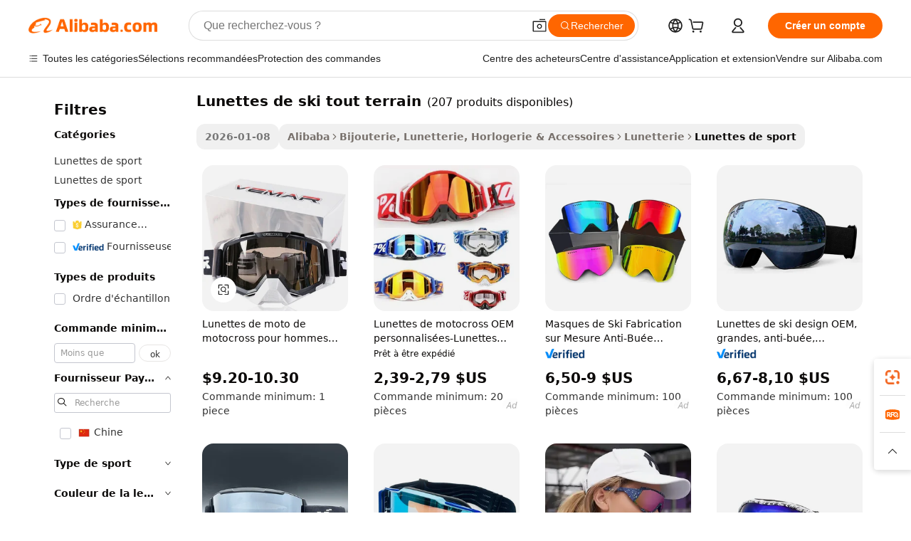

--- FILE ---
content_type: text/html;charset=UTF-8
request_url: https://french.alibaba.com/g/cross-country-goggles.html
body_size: 173198
content:

<!-- screen_content -->

    <!-- tangram:5410 begin-->
    <!-- tangram:529998 begin-->
    
<!DOCTYPE html>
<html lang="fr" dir="ltr">
  <head>
        <script>
      window.__BB = {
        scene: window.__bb_scene || 'traffic-free-goods'
      };
      window.__BB.BB_CWV_IGNORE = {
          lcp_element: ['#icbu-buyer-pc-top-banner'],
          lcp_url: [],
        };
      window._timing = {}
      window._timing.first_start = Date.now();
      window.needLoginInspiration = Boolean(false);
      // 变量用于标记页面首次可见时间
      let firstVisibleTime = null;
      if (typeof document.hidden !== 'undefined') {
        // 页面首次加载时直接统计
        if (!document.hidden) {
          firstVisibleTime = Date.now();
          window.__BB_timex = 1
        } else {
          // 页面不可见时监听 visibilitychange 事件
          document.addEventListener('visibilitychange', () => {
            if (!document.hidden) {
              firstVisibleTime = Date.now();
              window.__BB_timex = firstVisibleTime - window.performance.timing.navigationStart
              window.__BB.firstVisibleTime = window.__BB_timex
              console.log("Page became visible after "+ window.__BB_timex + " ms");
            }
          }, { once: true });  // 确保只触发一次
        }
      } else {
        console.warn('Page Visibility API is not supported in this browser.');
      }
    </script>
        <meta name="data-spm" content="a2700">
        <meta name="aplus-xplug" content="NONE">
        <meta name="aplus-icbu-disable-umid" content="1">
        <meta name="google-translate-customization" content="9de59014edaf3b99-22e1cf3b5ca21786-g00bb439a5e9e5f8f-f">
    <meta name="yandex-verification" content="25a76ba8e4443bb3" />
    <meta name="msvalidate.01" content="E3FBF0E89B724C30844BF17C59608E8F" />
    <meta name="viewport" content="width=device-width, initial-scale=1.0, maximum-scale=5.0, user-scalable=yes">
        <link rel="preconnect" href="https://s.alicdn.com/" crossorigin>
    <link rel="dns-prefetch" href="https://s.alicdn.com">
                        <link rel="preload" href="https://s.alicdn.com/@g/alilog/??aplus_plugin_icbufront/index.js,mlog/aplus_v2.js" as="script">
        <link rel="preload" href="https://s.alicdn.com/@img/imgextra/i2/O1CN0153JdbU26g4bILVOyC_!!6000000007690-2-tps-418-58.png" as="image">
        <script>
            window.__APLUS_ABRATE__ = {
        perf_group: 'base64cached',
        scene: "traffic-free-goods",
      };
    </script>
    <meta name="aplus-mmstat-timeout" content="15000">
        <meta content="text/html; charset=utf-8" http-equiv="Content-Type">
          <title>Confortable, élégant, anti-traînée lunettes de ski tout terrain - Alibaba.com</title>
      <meta name="keywords" content="cross country gloves,volvo v90 cross country,country shirts">
      <meta name="description" content="Parcourez les sports élégants et élégants lunettes de ski tout terrain sur Alibaba.com. Ces lunettes de ski tout terrain captivants et profilés sont conçus pour offrir le moins de résistance à la traînée du vent.">
            <meta name="pagetiming-rate" content="9">
      <meta name="pagetiming-resource-rate" content="4">
                    <link rel="canonical" href="https://french.alibaba.com/g/cross-country-goggles.html">
                              <link rel="alternate" hreflang="fr" href="https://french.alibaba.com/g/cross-country-goggles.html">
                  <link rel="alternate" hreflang="de" href="https://german.alibaba.com/g/cross-country-goggles.html">
                  <link rel="alternate" hreflang="pt" href="https://portuguese.alibaba.com/g/cross-country-goggles.html">
                  <link rel="alternate" hreflang="it" href="https://italian.alibaba.com/g/cross-country-goggles.html">
                  <link rel="alternate" hreflang="es" href="https://spanish.alibaba.com/g/cross-country-goggles.html">
                  <link rel="alternate" hreflang="ru" href="https://russian.alibaba.com/g/cross-country-goggles.html">
                  <link rel="alternate" hreflang="ko" href="https://korean.alibaba.com/g/cross-country-goggles.html">
                  <link rel="alternate" hreflang="ar" href="https://arabic.alibaba.com/g/cross-country-goggles.html">
                  <link rel="alternate" hreflang="ja" href="https://japanese.alibaba.com/g/cross-country-goggles.html">
                  <link rel="alternate" hreflang="tr" href="https://turkish.alibaba.com/g/cross-country-goggles.html">
                  <link rel="alternate" hreflang="th" href="https://thai.alibaba.com/g/cross-country-goggles.html">
                  <link rel="alternate" hreflang="vi" href="https://vietnamese.alibaba.com/g/cross-country-goggles.html">
                  <link rel="alternate" hreflang="nl" href="https://dutch.alibaba.com/g/cross-country-goggles.html">
                  <link rel="alternate" hreflang="he" href="https://hebrew.alibaba.com/g/cross-country-goggles.html">
                  <link rel="alternate" hreflang="id" href="https://indonesian.alibaba.com/g/cross-country-goggles.html">
                  <link rel="alternate" hreflang="hi" href="https://hindi.alibaba.com/g/cross-country-goggles.html">
                  <link rel="alternate" hreflang="en" href="https://www.alibaba.com/showroom/cross-country-goggles.html">
                  <link rel="alternate" hreflang="zh" href="https://chinese.alibaba.com/g/cross-country-goggles.html">
                  <link rel="alternate" hreflang="x-default" href="https://www.alibaba.com/showroom/cross-country-goggles.html">
                                        <script>
      // Aplus 配置自动打点
      var queue = window.goldlog_queue || (window.goldlog_queue = []);
      var tags = ["button", "a", "div", "span", "i", "svg", "input", "li", "tr"];
      queue.push(
        {
          action: 'goldlog.appendMetaInfo',
          arguments: [
            'aplus-auto-exp',
            [
              {
                logkey: '/sc.ug_msite.new_product_exp',
                cssSelector: '[data-spm-exp]',
                props: ["data-spm-exp"],
              },
              {
                logkey: '/sc.ug_pc.seolist_product_exp',
                cssSelector: '.traffic-card-gallery',
                props: ["data-spm-exp"],
              }
            ]
          ]
        }
      )
      queue.push({
        action: 'goldlog.setMetaInfo',
        arguments: ['aplus-auto-clk', JSON.stringify(tags.map(tag =>({
          "logkey": "/sc.ug_msite.new_product_clk",
          tag,
          "filter": "data-spm-clk",
          "props": ["data-spm-clk"]
        })))],
      });
    </script>
  </head>
  <div id="icbu-header"><div id="the-new-header" data-version="4.4.0" data-tnh-auto-exp="tnh-expose" data-scenes="search-products" style="position: relative;background-color: #fff;border-bottom: 1px solid #ddd;box-sizing: border-box; font-family:Inter,SF Pro Text,Roboto,Helvetica Neue,Helvetica,Tahoma,Arial,PingFang SC,Microsoft YaHei;"><div style="display: flex;align-items:center;height: 72px;min-width: 1200px;max-width: 1580px;margin: 0 auto;padding: 0 40px;box-sizing: border-box;"><img style="height: 29px; width: 209px;" src="https://s.alicdn.com/@img/imgextra/i2/O1CN0153JdbU26g4bILVOyC_!!6000000007690-2-tps-418-58.png" alt="" /></div><div style="min-width: 1200px;max-width: 1580px;margin: 0 auto;overflow: hidden;font-size: 14px;display: flex;justify-content: space-between;padding: 0 40px;box-sizing: border-box;"><div style="display: flex; align-items: center; justify-content: space-between"><div style="position: relative; height: 36px; padding: 0 28px 0 20px">All categories</div><div style="position: relative; height: 36px; padding-right: 28px">Featured selections</div><div style="position: relative; height: 36px">Trade Assurance</div></div><div style="display: flex; align-items: center; justify-content: space-between"><div style="position: relative; height: 36px; padding-right: 28px">Buyer Central</div><div style="position: relative; height: 36px; padding-right: 28px">Help Center</div><div style="position: relative; height: 36px; padding-right: 28px">Get the app</div><div style="position: relative; height: 36px">Become a supplier</div></div></div></div></div></div>
  <body data-spm="7724857" style="min-height: calc(100vh + 1px)"><script 
id="beacon-aplus"   
src="//s.alicdn.com/@g/alilog/??aplus_plugin_icbufront/index.js,mlog/aplus_v2.js"
exparams="aplus=async&userid=&aplus&ali_beacon_id=&ali_apache_id=&ali_apache_track=&ali_apache_tracktmp=&eagleeye_traceid=2101f48217684321019664665e1208&ip=3%2e19%2e26%2e17&dmtrack_c={ali%5fresin%5ftrace%3dse%5frst%3dnull%7csp%5fviewtype%3dY%7cset%3d3%7cser%3d1007%7cpageId%3d452c227dff904d62b3b2cda84e813a57%7cm%5fpageid%3dnull%7cpvmi%3d7742cfdefa944e8eb07f2f978247163e%7csek%5fsepd%3dlunettes%2bde%2bski%2btout%2bterrain%7csek%3dcross%2bcountry%2bgoggles%7cse%5fpn%3d1%7cp4pid%3d71c5229a%2d6241%2d41f3%2db10f%2d9b5c54258ede%7csclkid%3dnull%7cforecast%5fpost%5fcate%3dnull%7cseo%5fnew%5fuser%5fflag%3dfalse%7ccategoryId%3d361230%7cseo%5fsearch%5fmodel%5fupgrade%5fv2%3d2025070801%7cseo%5fmodule%5fcard%5f20240624%3d202406242%7clong%5ftext%5fgoogle%5ftranslate%5fv2%3d2407142%7cseo%5fcontent%5ftd%5fbottom%5ftext%5fupdate%5fkey%3d2025070801%7cseo%5fsearch%5fmodel%5fupgrade%5fv3%3d2025072201%7cseo%5fsearch%5fmodel%5fmulti%5fupgrade%5fv3%3d2025081101%7cdamo%5falt%5freplace%3dnull%7cwap%5fcross%3d2007659%7cwap%5fcs%5faction%3d2005494%7cAPP%5fVisitor%5fActive%3d26705%7cseo%5fshowroom%5fgoods%5fmix%3d2005244%7cseo%5fdefault%5fcached%5flong%5ftext%5ffrom%5fnew%5fkeyword%5fstep%3d2024122502%7cshowroom%5fgeneral%5ftemplate%3d2005292%7cwap%5fcs%5ftext%3dnull%7cstructured%5fdata%3d2025052702%7cseo%5fmulti%5fstyle%5ftext%5fupdate%3d2511181%7cpc%5fnew%5fheader%3dnull%7cseo%5fmeta%5fcate%5ftemplate%5fv1%3d2025042401%7cseo%5fmeta%5ftd%5fsearch%5fkeyword%5fstep%5fv1%3d2025040999%7cshowroom%5fft%5flong%5ftext%5fbaks%3d80802%7cAPP%5fGrowing%5fBuyer%5fHigh%5fIntent%5fActive%3d25488%7cshowroom%5fpc%5fv2019%3d2104%7cAPP%5fProspecting%5fBuyer%3d26708%7ccache%5fcontrol%3dnull%7cAPP%5fChurned%5fCore%5fBuyer%3d25463%7cseo%5fdefault%5fcached%5flong%5ftext%5fstep%3d24110802%7camp%5flighthouse%5fscore%5fimage%3d19657%7cseo%5fft%5ftranslate%5fgemini%3d25012003%7cwap%5fnode%5fssr%3d2015725%7cdataphant%5fopen%3d27030%7clongtext%5fmulti%5fstyle%5fexpand%5frussian%3d2510141%7cseo%5flongtext%5fgoogle%5fdata%5fsection%3d25021702%7cindustry%5fpopular%5ffloor%3dnull%7cwap%5fad%5fgoods%5fproduct%5finterval%3dnull%7cseo%5fgoods%5fbootom%5fwholesale%5flink%3d2486162%7cseo%5fmiddle%5fwholesale%5flink%3d2486164%7cseo%5fkeyword%5faatest%3d9%7cft%5flong%5ftext%5fenpand%5fstep2%3d121602%7cseo%5fft%5flongtext%5fexpand%5fstep3%3d25012102%7cseo%5fwap%5fheadercard%3d2006288%7cAPP%5fChurned%5fInactive%5fVisitor%3d25496%7cAPP%5fGrowing%5fBuyer%5fHigh%5fIntent%5fInactive%3d25483%7cseo%5fmeta%5ftd%5fmulti%5fkey%3d2025061801%7ctop%5frecommend%5f20250120%3d202501201%7clongtext%5fmulti%5fstyle%5fexpand%5ffrench%5fcopy%3d25091802%7clongtext%5fmulti%5fstyle%5fexpand%5ffrench%5fcopy%5fcopy%3d25092502%7cseo%5ffloor%5fexp%3dnull%7cseo%5fshowroom%5falgo%5flink%3d17764%7cseo%5fmeta%5ftd%5faib%5fgeneral%5fkey%3d2025091901%7ccountry%5findustry%3d202311033%7cpc%5ffree%5fswitchtosearch%3d2020529%7cshowroom%5fft%5flong%5ftext%5fenpand%5fstep1%3d101102%7cseo%5fshowroom%5fnorel%3dnull%7cplp%5fstyle%5f25%5fpc%3d202505222%7cseo%5fggs%5flayer%3d10010%7cquery%5fmutil%5flang%5ftranslate%3d2025060300%7cAPP%5fChurned%5fBuyer%3d25468%7cstream%5frender%5fperf%5fopt%3d2309181%7cwap%5fgoods%3d2007383%7cseo%5fshowroom%5fsimilar%5f20240614%3d202406142%7cchinese%5fopen%3d6307%7cquery%5fgpt%5ftranslate%3d20240820%7cad%5fproduct%5finterval%3dnull%7camp%5fto%5fpwa%3d2007359%7cplp%5faib%5fmulti%5fai%5fmeta%3d20250401%7cwap%5fsupplier%5fcontent%3dnull%7cpc%5ffree%5frefactoring%3d20220315%7cAPP%5fGrowing%5fBuyer%5fInactive%3d25476%7csso%5foem%5ffloor%3dnull%7cseo%5fpc%5fnew%5fview%5f20240807%3d202408072%7cseo%5fbottom%5ftext%5fentity%5fkey%5fcopy%3d2025062400%7cstream%5frender%3d433763%7cseo%5fmodule%5fcard%5f20240424%3d202404241%7cseo%5ftitle%5freplace%5f20191226%3d5841%7clongtext%5fmulti%5fstyle%5fexpand%3d25090802%7cgoogleweblight%3d6516%7clighthouse%5fbase64%3d2005760%7cAPP%5fProspecting%5fBuyer%5fActive%3d26719%7cad%5fgoods%5fproduct%5finterval%3dnull%7cseo%5fbottom%5fdeep%5fextend%5fkw%5fkey%3d2025071101%7clongtext%5fmulti%5fstyle%5fexpand%5fturkish%3d25102802%7cilink%5fuv%3d20240911%7cwap%5flist%5fwakeup%3d2005832%7ctpp%5fcrosslink%5fpc%3d20205311%7cseo%5ftop%5fbooth%3d18501%7cAPP%5fGrowing%5fBuyer%5fLess%5fActive%3d25472%7cseo%5fsearch%5fmodel%5fupgrade%5frank%3d2025092401%7cgoodslayer%3d7977%7cft%5flong%5ftext%5ftranslate%5fexpand%5fstep1%3d24110802%7cseo%5fheaderstyle%5ftraffic%5fkey%5fv1%3d2025072100%7ccrosslink%5fswitch%3d2008141%7cp4p%5foutline%3d20240328%7cseo%5fmeta%5ftd%5faib%5fv2%5fkey%3d2025091801%7crts%5fmulti%3d2008404%7cseo%5fad%5foptimization%5fkey%5fv2%3d2025072301%7cAPP%5fVisitor%5fLess%5fActive%3d26698%7cplp%5fstyle%5f25%3d202505192%7ccdn%5fvm%3d2007368%7cwap%5fad%5fproduct%5finterval%3dnull%7cseo%5fsearch%5fmodel%5fmulti%5fupgrade%5frank%3d2025092401%7cpc%5fcard%5fshare%3d2025081201%7cAPP%5fGrowing%5fBuyer%5fHigh%5fIntent%5fLess%5fActive%3d25477%7cgoods%5ftitle%5fsubstitute%3d9617%7cwap%5fscreen%5fexp%3d2025081400%7creact%5fheader%5ftest%3d202502182%7cpc%5fcs%5fcolor%3d2005788%7cshowroom%5fft%5flong%5ftext%5ftest%3d72502%7cone%5ftap%5flogin%5fABTest%3d202308153%7cseo%5fhyh%5fshow%5ftags%3d9867%7cplp%5fstructured%5fdata%3d2508182%7cguide%5fdelete%3d2008526%7cseo%5findustry%5ftemplate%3dnull%7cseo%5fmeta%5ftd%5fmulti%5fes%5fkey%3d2025073101%7cseo%5fshowroom%5fdata%5fmix%3d19888%7csso%5ftop%5franking%5ffloor%3d20031%7cseo%5ftd%5fdeep%5fupgrade%5fkey%5fv3%3d2025081101%7cwap%5fue%5fone%3d2025111401%7cshowroom%5fto%5frts%5flink%3d2008480%7ccountrysearch%5ftest%3dnull%7cseo%5fplp%5fdate%5fv2%3d2025102702%7cchannel%5famp%5fto%5fpwa%3d2008435%7cseo%5fmulti%5fstyles%5flong%5ftext%3d2503172%7cseo%5fmeta%5ftext%5fmutli%5fcate%5ftemplate%5fv1%3d2025080800%7cseo%5fdefault%5fcached%5fmutil%5flong%5ftext%5fstep%3d24110436%7cseo%5faction%5fpoint%5ftype%3d22823%7cseo%5faib%5ftd%5flaunch%5f20240828%5fcopy%3d202408282%7cseo%5fshowroom%5fwholesale%5flink%3d2486142%7cseo%5fperf%5fimprove%3d2023999%7cseo%5fwap%5flist%5fbounce%5f01%3d2063%7cseo%5fwap%5flist%5fbounce%5f02%3d2128%7cAPP%5fGrowing%5fBuyer%5fActive%3d25492%7cvideolayer%3dnull%7cvideo%5fplay%3dnull%7cAPP%5fChurned%5fMember%5fInactive%3d25501%7cseo%5fgoogle%5fnew%5fstruct%3d438326%7cicbu%5falgo%5fp4p%5fseo%5fad%3d2025072301%7ctpp%5ftrace%3dseoKeyword%2dseoKeyword%5fv3%2dbase%2dORIGINAL}&pageid=03131a112101c8831768432102&hn=ensearchweb033001200131%2erg%2dus%2deast%2eus44&asid=AQAAAADmIWhpfb8RXQAAAABPJ7tThQvV7w==&treq=&tres=" async>
</script>
            <style>body{background-color:white;}.no-scrollbar.il-sticky.il-top-0.il-max-h-\[100vh\].il-w-\[200px\].il-flex-shrink-0.il-flex-grow-0.il-overflow-y-scroll{background-color:#FFF;padding-left:12px}</style>
                    <!-- tangram:530006 begin-->
<!--  -->
 <style>
   @keyframes il-spin {
     to {
       transform: rotate(360deg);
     }
   }
   @keyframes il-pulse {
     50% {
       opacity: 0.5;
     }
   }
   .traffic-card-gallery {display: flex;position: relative;flex-direction: column;justify-content: flex-start;border-radius: 0.5rem;background-color: #fff;padding: 0.5rem 0.5rem 1rem;overflow: hidden;font-size: 0.75rem;line-height: 1rem;}
   .traffic-card-list {display: flex;position: relative;flex-direction: row;justify-content: flex-start;border-bottom-width: 1px;background-color: #fff;padding: 1rem;height: 292px;overflow: hidden;font-size: 0.75rem;line-height: 1rem;}
   .product-price {
     b {
       font-size: 22px;
     }
   }
   .skel-loading {
       animation: il-pulse 2s cubic-bezier(0.4, 0, 0.6, 1) infinite;background-color: hsl(60, 4.8%, 95.9%);
   }
 </style>
<div id="first-cached-card">
  <div style="box-sizing:border-box;display: flex;position: absolute;left: 0;right: 0;margin: 0 auto;z-index: 1;min-width: 1200px;max-width: 1580px;padding: 0.75rem 3.25rem 0;pointer-events: none;">
    <!--页面左侧区域-->
    <div style="width: 200px;padding-top: 1rem;padding-left:12px; background-color: #fff;border-radius: 0.25rem">
      <div class="skel-loading" style="height: 1.5rem;width: 50%;border-radius: 0.25rem;"></div>
      <div style="margin-top: 1rem;margin-bottom: 1rem;">
        <div class="skel-loading" style="height: 1rem;width: calc(100% * 5 / 6);"></div>
        <div
          class="skel-loading"
          style="margin-top: 1rem;height: 1rem;width: calc(100% * 8 / 12);"
        ></div>
        <div class="skel-loading" style="margin-top: 1rem;height: 1rem;width: 75%;"></div>
        <div
          class="skel-loading"
          style="margin-top: 1rem;height: 1rem;width: calc(100% * 7 / 12);"
        ></div>
      </div>
      <div class="skel-loading" style="height: 1.5rem;width: 50%;border-radius: 0.25rem;"></div>
      <div style="margin-top: 1rem;margin-bottom: 1rem;">
        <div class="skel-loading" style="height: 1rem;width: calc(100% * 5 / 6);"></div>
        <div
          class="skel-loading"
          style="margin-top: 1rem;height: 1rem;width: calc(100% * 8 / 12);"
        ></div>
        <div class="skel-loading" style="margin-top: 1rem;height: 1rem;width: 75%;"></div>
        <div
          class="skel-loading"
          style="margin-top: 1rem;height: 1rem;width: calc(100% * 7 / 12);"
        ></div>
      </div>
      <div class="skel-loading" style="height: 1.5rem;width: 50%;border-radius: 0.25rem;"></div>
      <div style="margin-top: 1rem;margin-bottom: 1rem;">
        <div class="skel-loading" style="height: 1rem;width: calc(100% * 5 / 6);"></div>
        <div
          class="skel-loading"
          style="margin-top: 1rem;height: 1rem;width: calc(100% * 8 / 12);"
        ></div>
        <div class="skel-loading" style="margin-top: 1rem;height: 1rem;width: 75%;"></div>
        <div
          class="skel-loading"
          style="margin-top: 1rem;height: 1rem;width: calc(100% * 7 / 12);"
        ></div>
      </div>
      <div class="skel-loading" style="height: 1.5rem;width: 50%;border-radius: 0.25rem;"></div>
      <div style="margin-top: 1rem;margin-bottom: 1rem;">
        <div class="skel-loading" style="height: 1rem;width: calc(100% * 5 / 6);"></div>
        <div
          class="skel-loading"
          style="margin-top: 1rem;height: 1rem;width: calc(100% * 8 / 12);"
        ></div>
        <div class="skel-loading" style="margin-top: 1rem;height: 1rem;width: 75%;"></div>
        <div
          class="skel-loading"
          style="margin-top: 1rem;height: 1rem;width: calc(100% * 7 / 12);"
        ></div>
      </div>
      <div class="skel-loading" style="height: 1.5rem;width: 50%;border-radius: 0.25rem;"></div>
      <div style="margin-top: 1rem;margin-bottom: 1rem;">
        <div class="skel-loading" style="height: 1rem;width: calc(100% * 5 / 6);"></div>
        <div
          class="skel-loading"
          style="margin-top: 1rem;height: 1rem;width: calc(100% * 8 / 12);"
        ></div>
        <div class="skel-loading" style="margin-top: 1rem;height: 1rem;width: 75%;"></div>
        <div
          class="skel-loading"
          style="margin-top: 1rem;height: 1rem;width: calc(100% * 7 / 12);"
        ></div>
      </div>
      <div class="skel-loading" style="height: 1.5rem;width: 50%;border-radius: 0.25rem;"></div>
      <div style="margin-top: 1rem;margin-bottom: 1rem;">
        <div class="skel-loading" style="height: 1rem;width: calc(100% * 5 / 6);"></div>
        <div
          class="skel-loading"
          style="margin-top: 1rem;height: 1rem;width: calc(100% * 8 / 12);"
        ></div>
        <div class="skel-loading" style="margin-top: 1rem;height: 1rem;width: 75%;"></div>
        <div
          class="skel-loading"
          style="margin-top: 1rem;height: 1rem;width: calc(100% * 7 / 12);"
        ></div>
      </div>
    </div>
    <!--页面主体区域-->
    <div style="flex: 1 1 0%; overflow: hidden;padding: 0.5rem 0.5rem 0.5rem 1.5rem">
      <div style="height: 1.25rem;margin-bottom: 1rem;"></div>
      <!-- keywords -->
      <div style="margin-bottom: 1rem;height: 1.75rem;font-weight: 700;font-size: 1.25rem;line-height: 1.75rem;"></div>
      <!-- longtext -->
            <div style="width: calc(25% - 0.9rem);pointer-events: auto">
        <div class="traffic-card-gallery">
          <!-- ProductImage -->
          <a href="//www.alibaba.com/product-detail/Men-Motocross-Motorcycle-Goggles-Off-Road_1600401963346.html?from=SEO" target="_blank" style="position: relative;margin-bottom: 0.5rem;aspect-ratio: 1;overflow: hidden;border-radius: 0.5rem;">
            <div style="display: flex; overflow: hidden">
              <div style="position: relative;margin: 0;width: 100%;min-width: 0;flex-shrink: 0;flex-grow: 0;flex-basis: 100%;padding: 0;">
                <img style="position: relative; aspect-ratio: 1; width: 100%" src="[data-uri]" loading="eager" />
                <div style="position: absolute;left: 0;bottom: 0;right: 0;top: 0;background-color: #000;opacity: 0.05;"></div>
              </div>
            </div>
          </a>
          <div style="display: flex;flex: 1 1 0%;flex-direction: column;justify-content: space-between;">
            <div>
              <a class="skel-loading" style="margin-top: 0.5rem;display:inline-block;width:100%;height:1rem;" href="//www.alibaba.com/product-detail/Men-Motocross-Motorcycle-Goggles-Off-Road_1600401963346.html" target="_blank"></a>
              <a class="skel-loading" style="margin-top: 0.125rem;display:inline-block;width:100%;height:1rem;" href="//www.alibaba.com/product-detail/Men-Motocross-Motorcycle-Goggles-Off-Road_1600401963346.html" target="_blank"></a>
              <div class="skel-loading" style="margin-top: 0.25rem;height:1.625rem;width:75%"></div>
              <div class="skel-loading" style="margin-top: 0.5rem;height: 1rem;width:50%"></div>
              <div class="skel-loading" style="margin-top:0.25rem;height:1rem;width:25%"></div>
            </div>
          </div>

        </div>
      </div>

    </div>
  </div>
</div>
<!-- tangram:530006 end-->
            <style>
.component-left-filter-callback{display:flex;position:relative;margin-top:10px;height:1200px}.component-left-filter-callback img{width:200px}.component-left-filter-callback i{position:absolute;top:5%;left:50%}.related-search-wrapper{padding:.5rem;--tw-bg-opacity: 1;background-color:#fff;background-color:rgba(255,255,255,var(--tw-bg-opacity, 1));border-width:1px;border-color:var(--input)}.related-search-wrapper .related-search-box{margin:12px 16px}.related-search-wrapper .related-search-box .related-search-title{display:inline;float:start;color:#666;word-wrap:break-word;margin-right:12px;width:13%}.related-search-wrapper .related-search-box .related-search-content{display:flex;flex-wrap:wrap}.related-search-wrapper .related-search-box .related-search-content .related-search-link{margin-right:12px;width:23%;overflow:hidden;color:#666;text-overflow:ellipsis;white-space:nowrap}.product-title img{margin-right:.5rem;display:inline-block;height:1rem;vertical-align:sub}.product-price b{font-size:22px}.similar-icon{position:absolute;bottom:12px;z-index:2;right:12px}.rfq-card{display:inline-block;position:relative;box-sizing:border-box;margin-bottom:36px}.rfq-card .rfq-card-content{display:flex;position:relative;flex-direction:column;align-items:flex-start;background-size:cover;background-color:#fff;padding:12px;width:100%;height:100%}.rfq-card .rfq-card-content .rfq-card-icon{margin-top:50px}.rfq-card .rfq-card-content .rfq-card-icon img{width:45px}.rfq-card .rfq-card-content .rfq-card-top-title{margin-top:14px;color:#222;font-weight:400;font-size:16px}.rfq-card .rfq-card-content .rfq-card-title{margin-top:24px;color:#333;font-weight:800;font-size:20px}.rfq-card .rfq-card-content .rfq-card-input-box{margin-top:24px;width:100%}.rfq-card .rfq-card-content .rfq-card-input-box textarea{box-sizing:border-box;border:1px solid #ddd;border-radius:4px;background-color:#fff;padding:9px 12px;width:100%;height:88px;resize:none;color:#666;font-weight:400;font-size:13px;font-family:inherit}.rfq-card .rfq-card-content .rfq-card-button{margin-top:24px;border:1px solid #666;border-radius:16px;background-color:#fff;width:67%;color:#000;font-weight:700;font-size:14px;line-height:30px;text-align:center}[data-modulename^=ProductList-] div{contain-intrinsic-size:auto 500px}.traffic-card-gallery:hover{--tw-shadow: 0px 2px 6px 2px rgba(0,0,0,.12157);--tw-shadow-colored: 0px 2px 6px 2px var(--tw-shadow-color);box-shadow:0 0 #0000,0 0 #0000,0 2px 6px 2px #0000001f;box-shadow:var(--tw-ring-offset-shadow, 0 0 rgba(0,0,0,0)),var(--tw-ring-shadow, 0 0 rgba(0,0,0,0)),var(--tw-shadow);z-index:10}.traffic-card-gallery{position:relative;display:flex;flex-direction:column;justify-content:flex-start;overflow:hidden;border-radius:.75rem;--tw-bg-opacity: 1;background-color:#fff;background-color:rgba(255,255,255,var(--tw-bg-opacity, 1));padding:.5rem;font-size:.75rem;line-height:1rem}.traffic-card-list{position:relative;display:flex;height:292px;flex-direction:row;justify-content:flex-start;overflow:hidden;border-bottom-width:1px;--tw-bg-opacity: 1;background-color:#fff;background-color:rgba(255,255,255,var(--tw-bg-opacity, 1));padding:1rem;font-size:.75rem;line-height:1rem}.traffic-card-g-industry:hover{--tw-shadow: 0 0 10px rgba(0,0,0,.1);--tw-shadow-colored: 0 0 10px var(--tw-shadow-color);box-shadow:0 0 #0000,0 0 #0000,0 0 10px #0000001a;box-shadow:var(--tw-ring-offset-shadow, 0 0 rgba(0,0,0,0)),var(--tw-ring-shadow, 0 0 rgba(0,0,0,0)),var(--tw-shadow)}.traffic-card-g-industry{position:relative;border-radius:var(--radius);--tw-bg-opacity: 1;background-color:#fff;background-color:rgba(255,255,255,var(--tw-bg-opacity, 1));padding:1.25rem .75rem .75rem;font-size:.875rem;line-height:1.25rem}.module-filter-section-wrapper{max-height:none!important;overflow-x:hidden}*,:before,:after{--tw-border-spacing-x: 0;--tw-border-spacing-y: 0;--tw-translate-x: 0;--tw-translate-y: 0;--tw-rotate: 0;--tw-skew-x: 0;--tw-skew-y: 0;--tw-scale-x: 1;--tw-scale-y: 1;--tw-pan-x: ;--tw-pan-y: ;--tw-pinch-zoom: ;--tw-scroll-snap-strictness: proximity;--tw-gradient-from-position: ;--tw-gradient-via-position: ;--tw-gradient-to-position: ;--tw-ordinal: ;--tw-slashed-zero: ;--tw-numeric-figure: ;--tw-numeric-spacing: ;--tw-numeric-fraction: ;--tw-ring-inset: ;--tw-ring-offset-width: 0px;--tw-ring-offset-color: #fff;--tw-ring-color: rgba(59, 130, 246, .5);--tw-ring-offset-shadow: 0 0 rgba(0,0,0,0);--tw-ring-shadow: 0 0 rgba(0,0,0,0);--tw-shadow: 0 0 rgba(0,0,0,0);--tw-shadow-colored: 0 0 rgba(0,0,0,0);--tw-blur: ;--tw-brightness: ;--tw-contrast: ;--tw-grayscale: ;--tw-hue-rotate: ;--tw-invert: ;--tw-saturate: ;--tw-sepia: ;--tw-drop-shadow: ;--tw-backdrop-blur: ;--tw-backdrop-brightness: ;--tw-backdrop-contrast: ;--tw-backdrop-grayscale: ;--tw-backdrop-hue-rotate: ;--tw-backdrop-invert: ;--tw-backdrop-opacity: ;--tw-backdrop-saturate: ;--tw-backdrop-sepia: ;--tw-contain-size: ;--tw-contain-layout: ;--tw-contain-paint: ;--tw-contain-style: }::backdrop{--tw-border-spacing-x: 0;--tw-border-spacing-y: 0;--tw-translate-x: 0;--tw-translate-y: 0;--tw-rotate: 0;--tw-skew-x: 0;--tw-skew-y: 0;--tw-scale-x: 1;--tw-scale-y: 1;--tw-pan-x: ;--tw-pan-y: ;--tw-pinch-zoom: ;--tw-scroll-snap-strictness: proximity;--tw-gradient-from-position: ;--tw-gradient-via-position: ;--tw-gradient-to-position: ;--tw-ordinal: ;--tw-slashed-zero: ;--tw-numeric-figure: ;--tw-numeric-spacing: ;--tw-numeric-fraction: ;--tw-ring-inset: ;--tw-ring-offset-width: 0px;--tw-ring-offset-color: #fff;--tw-ring-color: rgba(59, 130, 246, .5);--tw-ring-offset-shadow: 0 0 rgba(0,0,0,0);--tw-ring-shadow: 0 0 rgba(0,0,0,0);--tw-shadow: 0 0 rgba(0,0,0,0);--tw-shadow-colored: 0 0 rgba(0,0,0,0);--tw-blur: ;--tw-brightness: ;--tw-contrast: ;--tw-grayscale: ;--tw-hue-rotate: ;--tw-invert: ;--tw-saturate: ;--tw-sepia: ;--tw-drop-shadow: ;--tw-backdrop-blur: ;--tw-backdrop-brightness: ;--tw-backdrop-contrast: ;--tw-backdrop-grayscale: ;--tw-backdrop-hue-rotate: ;--tw-backdrop-invert: ;--tw-backdrop-opacity: ;--tw-backdrop-saturate: ;--tw-backdrop-sepia: ;--tw-contain-size: ;--tw-contain-layout: ;--tw-contain-paint: ;--tw-contain-style: }*,:before,:after{box-sizing:border-box;border-width:0;border-style:solid;border-color:#e5e7eb}:before,:after{--tw-content: ""}html,:host{line-height:1.5;-webkit-text-size-adjust:100%;-moz-tab-size:4;-o-tab-size:4;tab-size:4;font-family:ui-sans-serif,system-ui,-apple-system,Segoe UI,Roboto,Ubuntu,Cantarell,Noto Sans,sans-serif,"Apple Color Emoji","Segoe UI Emoji",Segoe UI Symbol,"Noto Color Emoji";font-feature-settings:normal;font-variation-settings:normal;-webkit-tap-highlight-color:transparent}body{margin:0;line-height:inherit}hr{height:0;color:inherit;border-top-width:1px}abbr:where([title]){text-decoration:underline;-webkit-text-decoration:underline dotted;text-decoration:underline dotted}h1,h2,h3,h4,h5,h6{font-size:inherit;font-weight:inherit}a{color:inherit;text-decoration:inherit}b,strong{font-weight:bolder}code,kbd,samp,pre{font-family:ui-monospace,SFMono-Regular,Menlo,Monaco,Consolas,Liberation Mono,Courier New,monospace;font-feature-settings:normal;font-variation-settings:normal;font-size:1em}small{font-size:80%}sub,sup{font-size:75%;line-height:0;position:relative;vertical-align:baseline}sub{bottom:-.25em}sup{top:-.5em}table{text-indent:0;border-color:inherit;border-collapse:collapse}button,input,optgroup,select,textarea{font-family:inherit;font-feature-settings:inherit;font-variation-settings:inherit;font-size:100%;font-weight:inherit;line-height:inherit;letter-spacing:inherit;color:inherit;margin:0;padding:0}button,select{text-transform:none}button,input:where([type=button]),input:where([type=reset]),input:where([type=submit]){-webkit-appearance:button;background-color:transparent;background-image:none}:-moz-focusring{outline:auto}:-moz-ui-invalid{box-shadow:none}progress{vertical-align:baseline}::-webkit-inner-spin-button,::-webkit-outer-spin-button{height:auto}[type=search]{-webkit-appearance:textfield;outline-offset:-2px}::-webkit-search-decoration{-webkit-appearance:none}::-webkit-file-upload-button{-webkit-appearance:button;font:inherit}summary{display:list-item}blockquote,dl,dd,h1,h2,h3,h4,h5,h6,hr,figure,p,pre{margin:0}fieldset{margin:0;padding:0}legend{padding:0}ol,ul,menu{list-style:none;margin:0;padding:0}dialog{padding:0}textarea{resize:vertical}input::-moz-placeholder,textarea::-moz-placeholder{opacity:1;color:#9ca3af}input::placeholder,textarea::placeholder{opacity:1;color:#9ca3af}button,[role=button]{cursor:pointer}:disabled{cursor:default}img,svg,video,canvas,audio,iframe,embed,object{display:block;vertical-align:middle}img,video{max-width:100%;height:auto}[hidden]:where(:not([hidden=until-found])){display:none}:root{--background: hsl(0, 0%, 100%);--foreground: hsl(20, 14.3%, 4.1%);--card: hsl(0, 0%, 100%);--card-foreground: hsl(20, 14.3%, 4.1%);--popover: hsl(0, 0%, 100%);--popover-foreground: hsl(20, 14.3%, 4.1%);--primary: hsl(24, 100%, 50%);--primary-foreground: hsl(60, 9.1%, 97.8%);--secondary: hsl(60, 4.8%, 95.9%);--secondary-foreground: #333;--muted: hsl(60, 4.8%, 95.9%);--muted-foreground: hsl(25, 5.3%, 44.7%);--accent: hsl(60, 4.8%, 95.9%);--accent-foreground: hsl(24, 9.8%, 10%);--destructive: hsl(0, 84.2%, 60.2%);--destructive-foreground: hsl(60, 9.1%, 97.8%);--border: hsl(20, 5.9%, 90%);--input: hsl(20, 5.9%, 90%);--ring: hsl(24.6, 95%, 53.1%);--radius: 1rem}.dark{--background: hsl(20, 14.3%, 4.1%);--foreground: hsl(60, 9.1%, 97.8%);--card: hsl(20, 14.3%, 4.1%);--card-foreground: hsl(60, 9.1%, 97.8%);--popover: hsl(20, 14.3%, 4.1%);--popover-foreground: hsl(60, 9.1%, 97.8%);--primary: hsl(20.5, 90.2%, 48.2%);--primary-foreground: hsl(60, 9.1%, 97.8%);--secondary: hsl(12, 6.5%, 15.1%);--secondary-foreground: hsl(60, 9.1%, 97.8%);--muted: hsl(12, 6.5%, 15.1%);--muted-foreground: hsl(24, 5.4%, 63.9%);--accent: hsl(12, 6.5%, 15.1%);--accent-foreground: hsl(60, 9.1%, 97.8%);--destructive: hsl(0, 72.2%, 50.6%);--destructive-foreground: hsl(60, 9.1%, 97.8%);--border: hsl(12, 6.5%, 15.1%);--input: hsl(12, 6.5%, 15.1%);--ring: hsl(20.5, 90.2%, 48.2%)}*{border-color:#e7e5e4;border-color:var(--border)}body{background-color:#fff;background-color:var(--background);color:#0c0a09;color:var(--foreground)}.il-sr-only{position:absolute;width:1px;height:1px;padding:0;margin:-1px;overflow:hidden;clip:rect(0,0,0,0);white-space:nowrap;border-width:0}.il-invisible{visibility:hidden}.il-fixed{position:fixed}.il-absolute{position:absolute}.il-relative{position:relative}.il-sticky{position:sticky}.il-inset-0{inset:0}.il--bottom-12{bottom:-3rem}.il--top-12{top:-3rem}.il-bottom-0{bottom:0}.il-bottom-2{bottom:.5rem}.il-bottom-3{bottom:.75rem}.il-bottom-4{bottom:1rem}.il-end-0{right:0}.il-end-2{right:.5rem}.il-end-3{right:.75rem}.il-end-4{right:1rem}.il-left-0{left:0}.il-left-3{left:.75rem}.il-right-0{right:0}.il-right-2{right:.5rem}.il-right-3{right:.75rem}.il-start-0{left:0}.il-start-1\/2{left:50%}.il-start-2{left:.5rem}.il-start-3{left:.75rem}.il-start-\[50\%\]{left:50%}.il-top-0{top:0}.il-top-1\/2{top:50%}.il-top-16{top:4rem}.il-top-4{top:1rem}.il-top-\[50\%\]{top:50%}.il-z-10{z-index:10}.il-z-50{z-index:50}.il-z-\[9999\]{z-index:9999}.il-col-span-4{grid-column:span 4 / span 4}.il-m-0{margin:0}.il-m-3{margin:.75rem}.il-m-auto{margin:auto}.il-mx-auto{margin-left:auto;margin-right:auto}.il-my-3{margin-top:.75rem;margin-bottom:.75rem}.il-my-5{margin-top:1.25rem;margin-bottom:1.25rem}.il-my-auto{margin-top:auto;margin-bottom:auto}.\!il-mb-4{margin-bottom:1rem!important}.il--mt-4{margin-top:-1rem}.il-mb-0{margin-bottom:0}.il-mb-1{margin-bottom:.25rem}.il-mb-2{margin-bottom:.5rem}.il-mb-3{margin-bottom:.75rem}.il-mb-4{margin-bottom:1rem}.il-mb-5{margin-bottom:1.25rem}.il-mb-6{margin-bottom:1.5rem}.il-mb-8{margin-bottom:2rem}.il-mb-\[-0\.75rem\]{margin-bottom:-.75rem}.il-mb-\[0\.125rem\]{margin-bottom:.125rem}.il-me-1{margin-right:.25rem}.il-me-2{margin-right:.5rem}.il-me-3{margin-right:.75rem}.il-me-auto{margin-right:auto}.il-mr-1{margin-right:.25rem}.il-mr-2{margin-right:.5rem}.il-ms-1{margin-left:.25rem}.il-ms-4{margin-left:1rem}.il-ms-5{margin-left:1.25rem}.il-ms-8{margin-left:2rem}.il-ms-\[\.375rem\]{margin-left:.375rem}.il-ms-auto{margin-left:auto}.il-mt-0{margin-top:0}.il-mt-0\.5{margin-top:.125rem}.il-mt-1{margin-top:.25rem}.il-mt-2{margin-top:.5rem}.il-mt-3{margin-top:.75rem}.il-mt-4{margin-top:1rem}.il-mt-6{margin-top:1.5rem}.il-line-clamp-1{overflow:hidden;display:-webkit-box;-webkit-box-orient:vertical;-webkit-line-clamp:1}.il-line-clamp-2{overflow:hidden;display:-webkit-box;-webkit-box-orient:vertical;-webkit-line-clamp:2}.il-line-clamp-6{overflow:hidden;display:-webkit-box;-webkit-box-orient:vertical;-webkit-line-clamp:6}.il-inline-block{display:inline-block}.il-inline{display:inline}.il-flex{display:flex}.il-inline-flex{display:inline-flex}.il-grid{display:grid}.il-aspect-square{aspect-ratio:1 / 1}.il-size-5{width:1.25rem;height:1.25rem}.il-h-1{height:.25rem}.il-h-10{height:2.5rem}.il-h-11{height:2.75rem}.il-h-20{height:5rem}.il-h-24{height:6rem}.il-h-3\.5{height:.875rem}.il-h-4{height:1rem}.il-h-40{height:10rem}.il-h-6{height:1.5rem}.il-h-8{height:2rem}.il-h-9{height:2.25rem}.il-h-\[150px\]{height:150px}.il-h-\[152px\]{height:152px}.il-h-\[18\.25rem\]{height:18.25rem}.il-h-\[292px\]{height:292px}.il-h-\[600px\]{height:600px}.il-h-auto{height:auto}.il-h-fit{height:-moz-fit-content;height:fit-content}.il-h-full{height:100%}.il-h-screen{height:100vh}.il-max-h-\[100vh\]{max-height:100vh}.il-w-1\/2{width:50%}.il-w-10{width:2.5rem}.il-w-10\/12{width:83.333333%}.il-w-4{width:1rem}.il-w-6{width:1.5rem}.il-w-64{width:16rem}.il-w-7\/12{width:58.333333%}.il-w-72{width:18rem}.il-w-8{width:2rem}.il-w-8\/12{width:66.666667%}.il-w-9{width:2.25rem}.il-w-9\/12{width:75%}.il-w-\[200px\]{width:200px}.il-w-\[84px\]{width:84px}.il-w-fit{width:-moz-fit-content;width:fit-content}.il-w-full{width:100%}.il-w-screen{width:100vw}.il-min-w-0{min-width:0px}.il-min-w-3{min-width:.75rem}.il-min-w-\[1200px\]{min-width:1200px}.il-max-w-\[1000px\]{max-width:1000px}.il-max-w-\[1580px\]{max-width:1580px}.il-max-w-full{max-width:100%}.il-max-w-lg{max-width:32rem}.il-flex-1{flex:1 1 0%}.il-flex-shrink-0,.il-shrink-0{flex-shrink:0}.il-flex-grow-0,.il-grow-0{flex-grow:0}.il-basis-24{flex-basis:6rem}.il-basis-full{flex-basis:100%}.il-origin-\[--radix-tooltip-content-transform-origin\]{transform-origin:var(--radix-tooltip-content-transform-origin)}.il--translate-x-1\/2{--tw-translate-x: -50%;transform:translate(-50%,var(--tw-translate-y)) rotate(var(--tw-rotate)) skew(var(--tw-skew-x)) skewY(var(--tw-skew-y)) scaleX(var(--tw-scale-x)) scaleY(var(--tw-scale-y));transform:translate(var(--tw-translate-x),var(--tw-translate-y)) rotate(var(--tw-rotate)) skew(var(--tw-skew-x)) skewY(var(--tw-skew-y)) scaleX(var(--tw-scale-x)) scaleY(var(--tw-scale-y))}.il--translate-y-1\/2{--tw-translate-y: -50%;transform:translate(var(--tw-translate-x),-50%) rotate(var(--tw-rotate)) skew(var(--tw-skew-x)) skewY(var(--tw-skew-y)) scaleX(var(--tw-scale-x)) scaleY(var(--tw-scale-y));transform:translate(var(--tw-translate-x),var(--tw-translate-y)) rotate(var(--tw-rotate)) skew(var(--tw-skew-x)) skewY(var(--tw-skew-y)) scaleX(var(--tw-scale-x)) scaleY(var(--tw-scale-y))}.il-translate-x-\[-50\%\]{--tw-translate-x: -50%;transform:translate(-50%,var(--tw-translate-y)) rotate(var(--tw-rotate)) skew(var(--tw-skew-x)) skewY(var(--tw-skew-y)) scaleX(var(--tw-scale-x)) scaleY(var(--tw-scale-y));transform:translate(var(--tw-translate-x),var(--tw-translate-y)) rotate(var(--tw-rotate)) skew(var(--tw-skew-x)) skewY(var(--tw-skew-y)) scaleX(var(--tw-scale-x)) scaleY(var(--tw-scale-y))}.il-translate-y-\[-50\%\]{--tw-translate-y: -50%;transform:translate(var(--tw-translate-x),-50%) rotate(var(--tw-rotate)) skew(var(--tw-skew-x)) skewY(var(--tw-skew-y)) scaleX(var(--tw-scale-x)) scaleY(var(--tw-scale-y));transform:translate(var(--tw-translate-x),var(--tw-translate-y)) rotate(var(--tw-rotate)) skew(var(--tw-skew-x)) skewY(var(--tw-skew-y)) scaleX(var(--tw-scale-x)) scaleY(var(--tw-scale-y))}.il-rotate-90{--tw-rotate: 90deg;transform:translate(var(--tw-translate-x),var(--tw-translate-y)) rotate(90deg) skew(var(--tw-skew-x)) skewY(var(--tw-skew-y)) scaleX(var(--tw-scale-x)) scaleY(var(--tw-scale-y));transform:translate(var(--tw-translate-x),var(--tw-translate-y)) rotate(var(--tw-rotate)) skew(var(--tw-skew-x)) skewY(var(--tw-skew-y)) scaleX(var(--tw-scale-x)) scaleY(var(--tw-scale-y))}@keyframes il-pulse{50%{opacity:.5}}.il-animate-pulse{animation:il-pulse 2s cubic-bezier(.4,0,.6,1) infinite}@keyframes il-spin{to{transform:rotate(360deg)}}.il-animate-spin{animation:il-spin 1s linear infinite}.il-cursor-pointer{cursor:pointer}.il-list-disc{list-style-type:disc}.il-grid-cols-2{grid-template-columns:repeat(2,minmax(0,1fr))}.il-grid-cols-4{grid-template-columns:repeat(4,minmax(0,1fr))}.il-flex-row{flex-direction:row}.il-flex-col{flex-direction:column}.il-flex-col-reverse{flex-direction:column-reverse}.il-flex-wrap{flex-wrap:wrap}.il-flex-nowrap{flex-wrap:nowrap}.il-items-start{align-items:flex-start}.il-items-center{align-items:center}.il-items-baseline{align-items:baseline}.il-justify-start{justify-content:flex-start}.il-justify-end{justify-content:flex-end}.il-justify-center{justify-content:center}.il-justify-between{justify-content:space-between}.il-gap-1{gap:.25rem}.il-gap-1\.5{gap:.375rem}.il-gap-10{gap:2.5rem}.il-gap-2{gap:.5rem}.il-gap-3{gap:.75rem}.il-gap-4{gap:1rem}.il-gap-8{gap:2rem}.il-gap-\[\.0938rem\]{gap:.0938rem}.il-gap-\[\.375rem\]{gap:.375rem}.il-gap-\[0\.125rem\]{gap:.125rem}.\!il-gap-x-5{-moz-column-gap:1.25rem!important;column-gap:1.25rem!important}.\!il-gap-y-5{row-gap:1.25rem!important}.il-space-y-1\.5>:not([hidden])~:not([hidden]){--tw-space-y-reverse: 0;margin-top:calc(.375rem * (1 - var(--tw-space-y-reverse)));margin-top:.375rem;margin-top:calc(.375rem * calc(1 - var(--tw-space-y-reverse)));margin-bottom:0rem;margin-bottom:calc(.375rem * var(--tw-space-y-reverse))}.il-space-y-4>:not([hidden])~:not([hidden]){--tw-space-y-reverse: 0;margin-top:calc(1rem * (1 - var(--tw-space-y-reverse)));margin-top:1rem;margin-top:calc(1rem * calc(1 - var(--tw-space-y-reverse)));margin-bottom:0rem;margin-bottom:calc(1rem * var(--tw-space-y-reverse))}.il-overflow-hidden{overflow:hidden}.il-overflow-y-auto{overflow-y:auto}.il-overflow-y-scroll{overflow-y:scroll}.il-truncate{overflow:hidden;text-overflow:ellipsis;white-space:nowrap}.il-text-ellipsis{text-overflow:ellipsis}.il-whitespace-normal{white-space:normal}.il-whitespace-nowrap{white-space:nowrap}.il-break-normal{word-wrap:normal;word-break:normal}.il-break-words{word-wrap:break-word}.il-break-all{word-break:break-all}.il-rounded{border-radius:.25rem}.il-rounded-2xl{border-radius:1rem}.il-rounded-\[0\.5rem\]{border-radius:.5rem}.il-rounded-\[1\.25rem\]{border-radius:1.25rem}.il-rounded-full{border-radius:9999px}.il-rounded-lg{border-radius:1rem;border-radius:var(--radius)}.il-rounded-md{border-radius:calc(1rem - 2px);border-radius:calc(var(--radius) - 2px)}.il-rounded-sm{border-radius:calc(1rem - 4px);border-radius:calc(var(--radius) - 4px)}.il-rounded-xl{border-radius:.75rem}.il-border,.il-border-\[1px\]{border-width:1px}.il-border-b,.il-border-b-\[1px\]{border-bottom-width:1px}.il-border-solid{border-style:solid}.il-border-none{border-style:none}.il-border-\[\#222\]{--tw-border-opacity: 1;border-color:#222;border-color:rgba(34,34,34,var(--tw-border-opacity, 1))}.il-border-\[\#DDD\]{--tw-border-opacity: 1;border-color:#ddd;border-color:rgba(221,221,221,var(--tw-border-opacity, 1))}.il-border-foreground{border-color:#0c0a09;border-color:var(--foreground)}.il-border-input{border-color:#e7e5e4;border-color:var(--input)}.il-bg-\[\#F8F8F8\]{--tw-bg-opacity: 1;background-color:#f8f8f8;background-color:rgba(248,248,248,var(--tw-bg-opacity, 1))}.il-bg-\[\#d9d9d963\]{background-color:#d9d9d963}.il-bg-accent{background-color:#f5f5f4;background-color:var(--accent)}.il-bg-background{background-color:#fff;background-color:var(--background)}.il-bg-black{--tw-bg-opacity: 1;background-color:#000;background-color:rgba(0,0,0,var(--tw-bg-opacity, 1))}.il-bg-black\/80{background-color:#000c}.il-bg-destructive{background-color:#ef4444;background-color:var(--destructive)}.il-bg-gray-300{--tw-bg-opacity: 1;background-color:#d1d5db;background-color:rgba(209,213,219,var(--tw-bg-opacity, 1))}.il-bg-muted{background-color:#f5f5f4;background-color:var(--muted)}.il-bg-orange-500{--tw-bg-opacity: 1;background-color:#f97316;background-color:rgba(249,115,22,var(--tw-bg-opacity, 1))}.il-bg-popover{background-color:#fff;background-color:var(--popover)}.il-bg-primary{background-color:#f60;background-color:var(--primary)}.il-bg-secondary{background-color:#f5f5f4;background-color:var(--secondary)}.il-bg-transparent{background-color:transparent}.il-bg-white{--tw-bg-opacity: 1;background-color:#fff;background-color:rgba(255,255,255,var(--tw-bg-opacity, 1))}.il-bg-opacity-80{--tw-bg-opacity: .8}.il-bg-cover{background-size:cover}.il-bg-no-repeat{background-repeat:no-repeat}.il-fill-black{fill:#000}.il-object-cover{-o-object-fit:cover;object-fit:cover}.il-p-0{padding:0}.il-p-1{padding:.25rem}.il-p-2{padding:.5rem}.il-p-3{padding:.75rem}.il-p-4{padding:1rem}.il-p-5{padding:1.25rem}.il-p-6{padding:1.5rem}.il-px-2{padding-left:.5rem;padding-right:.5rem}.il-px-3{padding-left:.75rem;padding-right:.75rem}.il-py-0\.5{padding-top:.125rem;padding-bottom:.125rem}.il-py-1\.5{padding-top:.375rem;padding-bottom:.375rem}.il-py-10{padding-top:2.5rem;padding-bottom:2.5rem}.il-py-2{padding-top:.5rem;padding-bottom:.5rem}.il-py-3{padding-top:.75rem;padding-bottom:.75rem}.il-pb-0{padding-bottom:0}.il-pb-3{padding-bottom:.75rem}.il-pb-4{padding-bottom:1rem}.il-pb-8{padding-bottom:2rem}.il-pe-0{padding-right:0}.il-pe-2{padding-right:.5rem}.il-pe-3{padding-right:.75rem}.il-pe-4{padding-right:1rem}.il-pe-6{padding-right:1.5rem}.il-pe-8{padding-right:2rem}.il-pe-\[12px\]{padding-right:12px}.il-pe-\[3\.25rem\]{padding-right:3.25rem}.il-pl-4{padding-left:1rem}.il-ps-0{padding-left:0}.il-ps-2{padding-left:.5rem}.il-ps-3{padding-left:.75rem}.il-ps-4{padding-left:1rem}.il-ps-6{padding-left:1.5rem}.il-ps-8{padding-left:2rem}.il-ps-\[12px\]{padding-left:12px}.il-ps-\[3\.25rem\]{padding-left:3.25rem}.il-pt-10{padding-top:2.5rem}.il-pt-4{padding-top:1rem}.il-pt-5{padding-top:1.25rem}.il-pt-6{padding-top:1.5rem}.il-pt-7{padding-top:1.75rem}.il-text-center{text-align:center}.il-text-start{text-align:left}.il-text-2xl{font-size:1.5rem;line-height:2rem}.il-text-base{font-size:1rem;line-height:1.5rem}.il-text-lg{font-size:1.125rem;line-height:1.75rem}.il-text-sm{font-size:.875rem;line-height:1.25rem}.il-text-xl{font-size:1.25rem;line-height:1.75rem}.il-text-xs{font-size:.75rem;line-height:1rem}.il-font-\[600\]{font-weight:600}.il-font-bold{font-weight:700}.il-font-medium{font-weight:500}.il-font-normal{font-weight:400}.il-font-semibold{font-weight:600}.il-leading-3{line-height:.75rem}.il-leading-4{line-height:1rem}.il-leading-\[1\.43\]{line-height:1.43}.il-leading-\[18px\]{line-height:18px}.il-leading-\[26px\]{line-height:26px}.il-leading-none{line-height:1}.il-tracking-tight{letter-spacing:-.025em}.il-text-\[\#00820D\]{--tw-text-opacity: 1;color:#00820d;color:rgba(0,130,13,var(--tw-text-opacity, 1))}.il-text-\[\#222\]{--tw-text-opacity: 1;color:#222;color:rgba(34,34,34,var(--tw-text-opacity, 1))}.il-text-\[\#444\]{--tw-text-opacity: 1;color:#444;color:rgba(68,68,68,var(--tw-text-opacity, 1))}.il-text-\[\#4B1D1F\]{--tw-text-opacity: 1;color:#4b1d1f;color:rgba(75,29,31,var(--tw-text-opacity, 1))}.il-text-\[\#767676\]{--tw-text-opacity: 1;color:#767676;color:rgba(118,118,118,var(--tw-text-opacity, 1))}.il-text-\[\#D04A0A\]{--tw-text-opacity: 1;color:#d04a0a;color:rgba(208,74,10,var(--tw-text-opacity, 1))}.il-text-\[\#F7421E\]{--tw-text-opacity: 1;color:#f7421e;color:rgba(247,66,30,var(--tw-text-opacity, 1))}.il-text-\[\#FF6600\]{--tw-text-opacity: 1;color:#f60;color:rgba(255,102,0,var(--tw-text-opacity, 1))}.il-text-\[\#f7421e\]{--tw-text-opacity: 1;color:#f7421e;color:rgba(247,66,30,var(--tw-text-opacity, 1))}.il-text-destructive-foreground{color:#fafaf9;color:var(--destructive-foreground)}.il-text-foreground{color:#0c0a09;color:var(--foreground)}.il-text-muted-foreground{color:#78716c;color:var(--muted-foreground)}.il-text-popover-foreground{color:#0c0a09;color:var(--popover-foreground)}.il-text-primary{color:#f60;color:var(--primary)}.il-text-primary-foreground{color:#fafaf9;color:var(--primary-foreground)}.il-text-secondary-foreground{color:#333;color:var(--secondary-foreground)}.il-text-white{--tw-text-opacity: 1;color:#fff;color:rgba(255,255,255,var(--tw-text-opacity, 1))}.il-underline{text-decoration-line:underline}.il-line-through{text-decoration-line:line-through}.il-underline-offset-4{text-underline-offset:4px}.il-opacity-5{opacity:.05}.il-opacity-70{opacity:.7}.il-shadow-\[0_2px_6px_2px_rgba\(0\,0\,0\,0\.12\)\]{--tw-shadow: 0 2px 6px 2px rgba(0,0,0,.12);--tw-shadow-colored: 0 2px 6px 2px var(--tw-shadow-color);box-shadow:0 0 #0000,0 0 #0000,0 2px 6px 2px #0000001f;box-shadow:var(--tw-ring-offset-shadow, 0 0 rgba(0,0,0,0)),var(--tw-ring-shadow, 0 0 rgba(0,0,0,0)),var(--tw-shadow)}.il-shadow-cards{--tw-shadow: 0 0 10px rgba(0,0,0,.1);--tw-shadow-colored: 0 0 10px var(--tw-shadow-color);box-shadow:0 0 #0000,0 0 #0000,0 0 10px #0000001a;box-shadow:var(--tw-ring-offset-shadow, 0 0 rgba(0,0,0,0)),var(--tw-ring-shadow, 0 0 rgba(0,0,0,0)),var(--tw-shadow)}.il-shadow-lg{--tw-shadow: 0 10px 15px -3px rgba(0, 0, 0, .1), 0 4px 6px -4px rgba(0, 0, 0, .1);--tw-shadow-colored: 0 10px 15px -3px var(--tw-shadow-color), 0 4px 6px -4px var(--tw-shadow-color);box-shadow:0 0 #0000,0 0 #0000,0 10px 15px -3px #0000001a,0 4px 6px -4px #0000001a;box-shadow:var(--tw-ring-offset-shadow, 0 0 rgba(0,0,0,0)),var(--tw-ring-shadow, 0 0 rgba(0,0,0,0)),var(--tw-shadow)}.il-shadow-md{--tw-shadow: 0 4px 6px -1px rgba(0, 0, 0, .1), 0 2px 4px -2px rgba(0, 0, 0, .1);--tw-shadow-colored: 0 4px 6px -1px var(--tw-shadow-color), 0 2px 4px -2px var(--tw-shadow-color);box-shadow:0 0 #0000,0 0 #0000,0 4px 6px -1px #0000001a,0 2px 4px -2px #0000001a;box-shadow:var(--tw-ring-offset-shadow, 0 0 rgba(0,0,0,0)),var(--tw-ring-shadow, 0 0 rgba(0,0,0,0)),var(--tw-shadow)}.il-outline-none{outline:2px solid transparent;outline-offset:2px}.il-outline-1{outline-width:1px}.il-ring-offset-background{--tw-ring-offset-color: var(--background)}.il-transition-colors{transition-property:color,background-color,border-color,text-decoration-color,fill,stroke;transition-timing-function:cubic-bezier(.4,0,.2,1);transition-duration:.15s}.il-transition-opacity{transition-property:opacity;transition-timing-function:cubic-bezier(.4,0,.2,1);transition-duration:.15s}.il-transition-transform{transition-property:transform;transition-timing-function:cubic-bezier(.4,0,.2,1);transition-duration:.15s}.il-duration-200{transition-duration:.2s}.il-duration-300{transition-duration:.3s}.il-ease-in-out{transition-timing-function:cubic-bezier(.4,0,.2,1)}@keyframes enter{0%{opacity:1;opacity:var(--tw-enter-opacity, 1);transform:translateZ(0) scaleZ(1) rotate(0);transform:translate3d(var(--tw-enter-translate-x, 0),var(--tw-enter-translate-y, 0),0) scale3d(var(--tw-enter-scale, 1),var(--tw-enter-scale, 1),var(--tw-enter-scale, 1)) rotate(var(--tw-enter-rotate, 0))}}@keyframes exit{to{opacity:1;opacity:var(--tw-exit-opacity, 1);transform:translateZ(0) scaleZ(1) rotate(0);transform:translate3d(var(--tw-exit-translate-x, 0),var(--tw-exit-translate-y, 0),0) scale3d(var(--tw-exit-scale, 1),var(--tw-exit-scale, 1),var(--tw-exit-scale, 1)) rotate(var(--tw-exit-rotate, 0))}}.il-animate-in{animation-name:enter;animation-duration:.15s;--tw-enter-opacity: initial;--tw-enter-scale: initial;--tw-enter-rotate: initial;--tw-enter-translate-x: initial;--tw-enter-translate-y: initial}.il-fade-in-0{--tw-enter-opacity: 0}.il-zoom-in-95{--tw-enter-scale: .95}.il-duration-200{animation-duration:.2s}.il-duration-300{animation-duration:.3s}.il-ease-in-out{animation-timing-function:cubic-bezier(.4,0,.2,1)}.no-scrollbar::-webkit-scrollbar{display:none}.no-scrollbar{-ms-overflow-style:none;scrollbar-width:none}.longtext-style-inmodel h2{margin-bottom:.5rem;margin-top:1rem;font-size:1rem;line-height:1.5rem;font-weight:700}.first-of-type\:il-ms-4:first-of-type{margin-left:1rem}.hover\:il-bg-\[\#f4f4f4\]:hover{--tw-bg-opacity: 1;background-color:#f4f4f4;background-color:rgba(244,244,244,var(--tw-bg-opacity, 1))}.hover\:il-bg-accent:hover{background-color:#f5f5f4;background-color:var(--accent)}.hover\:il-text-accent-foreground:hover{color:#1c1917;color:var(--accent-foreground)}.hover\:il-text-foreground:hover{color:#0c0a09;color:var(--foreground)}.hover\:il-underline:hover{text-decoration-line:underline}.hover\:il-opacity-100:hover{opacity:1}.hover\:il-opacity-90:hover{opacity:.9}.focus\:il-outline-none:focus{outline:2px solid transparent;outline-offset:2px}.focus\:il-ring-2:focus{--tw-ring-offset-shadow: var(--tw-ring-inset) 0 0 0 var(--tw-ring-offset-width) var(--tw-ring-offset-color);--tw-ring-shadow: var(--tw-ring-inset) 0 0 0 calc(2px + var(--tw-ring-offset-width)) var(--tw-ring-color);box-shadow:var(--tw-ring-offset-shadow),var(--tw-ring-shadow),0 0 #0000;box-shadow:var(--tw-ring-offset-shadow),var(--tw-ring-shadow),var(--tw-shadow, 0 0 rgba(0,0,0,0))}.focus\:il-ring-ring:focus{--tw-ring-color: var(--ring)}.focus\:il-ring-offset-2:focus{--tw-ring-offset-width: 2px}.focus-visible\:il-outline-none:focus-visible{outline:2px solid transparent;outline-offset:2px}.focus-visible\:il-ring-2:focus-visible{--tw-ring-offset-shadow: var(--tw-ring-inset) 0 0 0 var(--tw-ring-offset-width) var(--tw-ring-offset-color);--tw-ring-shadow: var(--tw-ring-inset) 0 0 0 calc(2px + var(--tw-ring-offset-width)) var(--tw-ring-color);box-shadow:var(--tw-ring-offset-shadow),var(--tw-ring-shadow),0 0 #0000;box-shadow:var(--tw-ring-offset-shadow),var(--tw-ring-shadow),var(--tw-shadow, 0 0 rgba(0,0,0,0))}.focus-visible\:il-ring-ring:focus-visible{--tw-ring-color: var(--ring)}.focus-visible\:il-ring-offset-2:focus-visible{--tw-ring-offset-width: 2px}.active\:il-bg-primary:active{background-color:#f60;background-color:var(--primary)}.active\:il-bg-white:active{--tw-bg-opacity: 1;background-color:#fff;background-color:rgba(255,255,255,var(--tw-bg-opacity, 1))}.disabled\:il-pointer-events-none:disabled{pointer-events:none}.disabled\:il-opacity-10:disabled{opacity:.1}.il-group:hover .group-hover\:il-visible{visibility:visible}.il-group:hover .group-hover\:il-scale-110{--tw-scale-x: 1.1;--tw-scale-y: 1.1;transform:translate(var(--tw-translate-x),var(--tw-translate-y)) rotate(var(--tw-rotate)) skew(var(--tw-skew-x)) skewY(var(--tw-skew-y)) scaleX(1.1) scaleY(1.1);transform:translate(var(--tw-translate-x),var(--tw-translate-y)) rotate(var(--tw-rotate)) skew(var(--tw-skew-x)) skewY(var(--tw-skew-y)) scaleX(var(--tw-scale-x)) scaleY(var(--tw-scale-y))}.il-group:hover .group-hover\:il-underline{text-decoration-line:underline}.data-\[state\=open\]\:il-animate-in[data-state=open]{animation-name:enter;animation-duration:.15s;--tw-enter-opacity: initial;--tw-enter-scale: initial;--tw-enter-rotate: initial;--tw-enter-translate-x: initial;--tw-enter-translate-y: initial}.data-\[state\=closed\]\:il-animate-out[data-state=closed]{animation-name:exit;animation-duration:.15s;--tw-exit-opacity: initial;--tw-exit-scale: initial;--tw-exit-rotate: initial;--tw-exit-translate-x: initial;--tw-exit-translate-y: initial}.data-\[state\=closed\]\:il-fade-out-0[data-state=closed]{--tw-exit-opacity: 0}.data-\[state\=open\]\:il-fade-in-0[data-state=open]{--tw-enter-opacity: 0}.data-\[state\=closed\]\:il-zoom-out-95[data-state=closed]{--tw-exit-scale: .95}.data-\[state\=open\]\:il-zoom-in-95[data-state=open]{--tw-enter-scale: .95}.data-\[side\=bottom\]\:il-slide-in-from-top-2[data-side=bottom]{--tw-enter-translate-y: -.5rem}.data-\[side\=left\]\:il-slide-in-from-right-2[data-side=left]{--tw-enter-translate-x: .5rem}.data-\[side\=right\]\:il-slide-in-from-left-2[data-side=right]{--tw-enter-translate-x: -.5rem}.data-\[side\=top\]\:il-slide-in-from-bottom-2[data-side=top]{--tw-enter-translate-y: .5rem}@media (min-width: 640px){.sm\:il-flex-row{flex-direction:row}.sm\:il-justify-end{justify-content:flex-end}.sm\:il-gap-2\.5{gap:.625rem}.sm\:il-space-x-2>:not([hidden])~:not([hidden]){--tw-space-x-reverse: 0;margin-right:0rem;margin-right:calc(.5rem * var(--tw-space-x-reverse));margin-left:calc(.5rem * (1 - var(--tw-space-x-reverse)));margin-left:.5rem;margin-left:calc(.5rem * calc(1 - var(--tw-space-x-reverse)))}.sm\:il-rounded-lg{border-radius:1rem;border-radius:var(--radius)}.sm\:il-text-left{text-align:left}}.rtl\:il-translate-x-\[50\%\]:where([dir=rtl],[dir=rtl] *){--tw-translate-x: 50%;transform:translate(50%,var(--tw-translate-y)) rotate(var(--tw-rotate)) skew(var(--tw-skew-x)) skewY(var(--tw-skew-y)) scaleX(var(--tw-scale-x)) scaleY(var(--tw-scale-y));transform:translate(var(--tw-translate-x),var(--tw-translate-y)) rotate(var(--tw-rotate)) skew(var(--tw-skew-x)) skewY(var(--tw-skew-y)) scaleX(var(--tw-scale-x)) scaleY(var(--tw-scale-y))}.rtl\:il-scale-\[-1\]:where([dir=rtl],[dir=rtl] *){--tw-scale-x: -1;--tw-scale-y: -1;transform:translate(var(--tw-translate-x),var(--tw-translate-y)) rotate(var(--tw-rotate)) skew(var(--tw-skew-x)) skewY(var(--tw-skew-y)) scaleX(-1) scaleY(-1);transform:translate(var(--tw-translate-x),var(--tw-translate-y)) rotate(var(--tw-rotate)) skew(var(--tw-skew-x)) skewY(var(--tw-skew-y)) scaleX(var(--tw-scale-x)) scaleY(var(--tw-scale-y))}.rtl\:il-scale-x-\[-1\]:where([dir=rtl],[dir=rtl] *){--tw-scale-x: -1;transform:translate(var(--tw-translate-x),var(--tw-translate-y)) rotate(var(--tw-rotate)) skew(var(--tw-skew-x)) skewY(var(--tw-skew-y)) scaleX(-1) scaleY(var(--tw-scale-y));transform:translate(var(--tw-translate-x),var(--tw-translate-y)) rotate(var(--tw-rotate)) skew(var(--tw-skew-x)) skewY(var(--tw-skew-y)) scaleX(var(--tw-scale-x)) scaleY(var(--tw-scale-y))}.rtl\:il-flex-row-reverse:where([dir=rtl],[dir=rtl] *){flex-direction:row-reverse}.\[\&\>svg\]\:il-size-3\.5>svg{width:.875rem;height:.875rem}
</style>
            <style>
.switch-to-popover-trigger{position:relative}.switch-to-popover-trigger .switch-to-popover-content{position:absolute;left:50%;z-index:9999;cursor:default}html[dir=rtl] .switch-to-popover-trigger .switch-to-popover-content{left:auto;right:50%}.switch-to-popover-trigger .switch-to-popover-content .down-arrow{width:0;height:0;border-left:11px solid transparent;border-right:11px solid transparent;border-bottom:12px solid #222;transform:translate(-50%);filter:drop-shadow(0 -2px 2px rgba(0,0,0,.05));z-index:1}html[dir=rtl] .switch-to-popover-trigger .switch-to-popover-content .down-arrow{transform:translate(50%)}.switch-to-popover-trigger .switch-to-popover-content .content-container{background-color:#222;border-radius:12px;padding:16px;color:#fff;transform:translate(-50%);width:320px;height:-moz-fit-content;height:fit-content;display:flex;justify-content:space-between;align-items:start}html[dir=rtl] .switch-to-popover-trigger .switch-to-popover-content .content-container{transform:translate(50%)}.switch-to-popover-trigger .switch-to-popover-content .content-container .content .title{font-size:14px;line-height:18px;font-weight:400}.switch-to-popover-trigger .switch-to-popover-content .content-container .actions{display:flex;justify-content:start;align-items:center;gap:12px;margin-top:12px}.switch-to-popover-trigger .switch-to-popover-content .content-container .actions .switch-button{background-color:#fff;color:#222;border-radius:999px;padding:4px 8px;font-weight:600;font-size:12px;line-height:16px;cursor:pointer}.switch-to-popover-trigger .switch-to-popover-content .content-container .actions .choose-another-button{color:#fff;padding:4px 8px;font-weight:600;font-size:12px;line-height:16px;cursor:pointer}.switch-to-popover-trigger .switch-to-popover-content .content-container .close-button{cursor:pointer}.tnh-message-content .tnh-messages-nodata .tnh-messages-nodata-info .img{width:100%;height:101px;margin-top:40px;margin-bottom:20px;background:url(https://s.alicdn.com/@img/imgextra/i4/O1CN01lnw1WK1bGeXDIoBnB_!!6000000003438-2-tps-399-303.png) no-repeat center center;background-size:133px 101px}#popup-root .functional-content .thirdpart-login .icon-facebook{background-image:url(https://s.alicdn.com/@img/imgextra/i1/O1CN01hUG9f21b67dGOuB2W_!!6000000003415-55-tps-40-40.svg)}#popup-root .functional-content .thirdpart-login .icon-google{background-image:url(https://s.alicdn.com/@img/imgextra/i1/O1CN01Qd3ZsM1C2aAxLHO2h_!!6000000000023-2-tps-120-120.png)}#popup-root .functional-content .thirdpart-login .icon-linkedin{background-image:url(https://s.alicdn.com/@img/imgextra/i1/O1CN01qVG1rv1lNCYkhep7t_!!6000000004806-55-tps-40-40.svg)}.tnh-logo{z-index:9999;display:flex;flex-shrink:0;width:185px;height:22px;background:url(https://s.alicdn.com/@img/imgextra/i2/O1CN0153JdbU26g4bILVOyC_!!6000000007690-2-tps-418-58.png) no-repeat 0 0;background-size:auto 22px;cursor:pointer}html[dir=rtl] .tnh-logo{background:url(https://s.alicdn.com/@img/imgextra/i2/O1CN0153JdbU26g4bILVOyC_!!6000000007690-2-tps-418-58.png) no-repeat 100% 0}.tnh-new-logo{width:185px;background:url(https://s.alicdn.com/@img/imgextra/i1/O1CN01e5zQ2S1cAWz26ivMo_!!6000000003560-2-tps-920-110.png) no-repeat 0 0;background-size:auto 22px;height:22px}html[dir=rtl] .tnh-new-logo{background:url(https://s.alicdn.com/@img/imgextra/i1/O1CN01e5zQ2S1cAWz26ivMo_!!6000000003560-2-tps-920-110.png) no-repeat 100% 0}.source-in-europe{display:flex;gap:32px;padding:0 10px}.source-in-europe .divider{flex-shrink:0;width:1px;background-color:#ddd}.source-in-europe .sie_info{flex-shrink:0;width:520px}.source-in-europe .sie_info .sie_info-logo{display:inline-block!important;height:28px}.source-in-europe .sie_info .sie_info-title{margin-top:24px;font-weight:700;font-size:20px;line-height:26px}.source-in-europe .sie_info .sie_info-description{margin-top:8px;font-size:14px;line-height:18px}.source-in-europe .sie_info .sie_info-sell-list{margin-top:24px;display:flex;flex-wrap:wrap;justify-content:space-between;gap:16px}.source-in-europe .sie_info .sie_info-sell-list-item{width:calc(50% - 8px);display:flex;align-items:center;padding:20px 16px;gap:12px;border-radius:12px;font-size:14px;line-height:18px;font-weight:600}.source-in-europe .sie_info .sie_info-sell-list-item img{width:28px;height:28px}.source-in-europe .sie_info .sie_info-btn{display:inline-block;min-width:240px;margin-top:24px;margin-bottom:30px;padding:13px 24px;background-color:#f60;opacity:.9;color:#fff!important;border-radius:99px;font-size:16px;font-weight:600;line-height:22px;-webkit-text-decoration:none;text-decoration:none;text-align:center;cursor:pointer;border:none}.source-in-europe .sie_info .sie_info-btn:hover{opacity:1}.source-in-europe .sie_cards{display:flex;flex-grow:1}.source-in-europe .sie_cards .sie_cards-product-list{display:flex;flex-grow:1;flex-wrap:wrap;justify-content:space-between;gap:32px 16px;max-height:376px;overflow:hidden}.source-in-europe .sie_cards .sie_cards-product-list.lt-14{justify-content:flex-start}.source-in-europe .sie_cards .sie_cards-product{width:110px;height:172px;display:flex;flex-direction:column;align-items:center;color:#222;box-sizing:border-box}.source-in-europe .sie_cards .sie_cards-product .img{display:flex;justify-content:center;align-items:center;position:relative;width:88px;height:88px;overflow:hidden;border-radius:88px}.source-in-europe .sie_cards .sie_cards-product .img img{width:88px;height:88px;-o-object-fit:cover;object-fit:cover}.source-in-europe .sie_cards .sie_cards-product .img:after{content:"";background-color:#0000001a;position:absolute;left:0;top:0;width:100%;height:100%}html[dir=rtl] .source-in-europe .sie_cards .sie_cards-product .img:after{left:auto;right:0}.source-in-europe .sie_cards .sie_cards-product .text{font-size:12px;line-height:16px;display:-webkit-box;overflow:hidden;text-overflow:ellipsis;-webkit-box-orient:vertical;-webkit-line-clamp:1}.source-in-europe .sie_cards .sie_cards-product .sie_cards-product-title{margin-top:12px;color:#222}.source-in-europe .sie_cards .sie_cards-product .sie_cards-product-sell,.source-in-europe .sie_cards .sie_cards-product .sie_cards-product-country-list{margin-top:4px;color:#767676}.source-in-europe .sie_cards .sie_cards-product .sie_cards-product-country-list{display:flex;gap:8px}.source-in-europe .sie_cards .sie_cards-product .sie_cards-product-country-list.one-country{gap:4px}.source-in-europe .sie_cards .sie_cards-product .sie_cards-product-country-list img{width:18px;height:13px}.source-in-europe.source-in-europe-europages .sie_info-btn{background-color:#7faf0d}.source-in-europe.source-in-europe-europages .sie_info-sell-list-item{background-color:#f2f7e7}.source-in-europe.source-in-europe-europages .sie_card{background:#7faf0d0d}.source-in-europe.source-in-europe-wlw .sie_info-btn{background-color:#0060df}.source-in-europe.source-in-europe-wlw .sie_info-sell-list-item{background-color:#f1f5fc}.source-in-europe.source-in-europe-wlw .sie_card{background:#0060df0d}.whatsapp-widget-content{display:flex;justify-content:space-between;gap:32px;align-items:center;width:100%;height:100%}.whatsapp-widget-content-left{display:flex;flex-direction:column;align-items:flex-start;gap:20px;flex:1 0 0;max-width:720px}.whatsapp-widget-content-left-image{width:138px;height:32px}.whatsapp-widget-content-left-content-title{color:#222;font-family:Inter;font-size:32px;font-style:normal;font-weight:700;line-height:42px;letter-spacing:0;margin-bottom:8px}.whatsapp-widget-content-left-content-info{color:#666;font-family:Inter;font-size:20px;font-style:normal;font-weight:400;line-height:26px;letter-spacing:0}.whatsapp-widget-content-left-button{display:flex;height:48px;padding:0 20px;justify-content:center;align-items:center;border-radius:24px;background:#d64000;overflow:hidden;color:#fff;text-align:center;text-overflow:ellipsis;font-family:Inter;font-size:16px;font-style:normal;font-weight:600;line-height:22px;line-height:var(--PC-Heading-S-line-height, 22px);letter-spacing:0;letter-spacing:var(--PC-Heading-S-tracking, 0)}.whatsapp-widget-content-right{display:flex;height:270px;flex-direction:row;align-items:center}.whatsapp-widget-content-right-QRCode{border-top-left-radius:20px;border-bottom-left-radius:20px;display:flex;height:270px;min-width:284px;padding:0 24px;flex-direction:column;justify-content:center;align-items:center;background:#ece8dd;gap:24px}html[dir=rtl] .whatsapp-widget-content-right-QRCode{border-radius:0 20px 20px 0}.whatsapp-widget-content-right-QRCode-container{width:144px;height:144px;padding:12px;border-radius:20px;background:#fff}.whatsapp-widget-content-right-QRCode-text{color:#767676;text-align:center;font-family:SF Pro Text;font-size:16px;font-style:normal;font-weight:400;line-height:19px;letter-spacing:0}.whatsapp-widget-content-right-image{border-top-right-radius:20px;border-bottom-right-radius:20px;width:270px;height:270px;aspect-ratio:1/1}html[dir=rtl] .whatsapp-widget-content-right-image{border-radius:20px 0 0 20px}.tnh-sub-title{padding-left:12px;margin-left:13px;position:relative;color:#222;-webkit-text-decoration:none;text-decoration:none;white-space:nowrap;font-weight:600;font-size:20px;line-height:22px}html[dir=rtl] .tnh-sub-title{padding-left:0;padding-right:12px;margin-left:0;margin-right:13px}.tnh-sub-title:active{-webkit-text-decoration:none;text-decoration:none}.tnh-sub-title:before{content:"";height:24px;width:1px;position:absolute;display:inline-block;background-color:#222;left:0;top:50%;transform:translateY(-50%)}html[dir=rtl] .tnh-sub-title:before{left:auto;right:0}.popup-content{margin:auto;background:#fff;width:50%;padding:5px;border:1px solid #d7d7d7}[role=tooltip].popup-content{width:200px;box-shadow:0 0 3px #00000029;border-radius:5px}.popup-overlay{background:#00000080}[data-popup=tooltip].popup-overlay{background:transparent}.popup-arrow{filter:drop-shadow(0 -3px 3px rgba(0,0,0,.16));color:#fff;stroke-width:2px;stroke:#d7d7d7;stroke-dasharray:30px;stroke-dashoffset:-54px;inset:0}.tnh-badge{position:relative}.tnh-badge i{position:absolute;top:-8px;left:50%;height:16px;padding:0 6px;border-radius:8px;background-color:#e52828;color:#fff;font-style:normal;font-size:12px;line-height:16px}html[dir=rtl] .tnh-badge i{left:auto;right:50%}.tnh-badge-nf i{position:relative;top:auto;left:auto;height:16px;padding:0 8px;border-radius:8px;background-color:#e52828;color:#fff;font-style:normal;font-size:12px;line-height:16px}html[dir=rtl] .tnh-badge-nf i{left:auto;right:auto}.tnh-button{display:block;flex-shrink:0;height:36px;padding:0 24px;outline:none;border-radius:9999px;background-color:#f60;color:#fff!important;text-align:center;font-weight:600;font-size:14px;line-height:36px;cursor:pointer}.tnh-button:active{-webkit-text-decoration:none;text-decoration:none;transform:scale(.9)}.tnh-button:hover{background-color:#d04a0a}@keyframes circle-360-ltr{0%{transform:rotate(0)}to{transform:rotate(360deg)}}@keyframes circle-360-rtl{0%{transform:rotate(0)}to{transform:rotate(-360deg)}}.circle-360{animation:circle-360-ltr infinite 1s linear;-webkit-animation:circle-360-ltr infinite 1s linear}html[dir=rtl] .circle-360{animation:circle-360-rtl infinite 1s linear;-webkit-animation:circle-360-rtl infinite 1s linear}.tnh-loading{display:flex;align-items:center;justify-content:center;width:100%}.tnh-loading .tnh-icon{color:#ddd;font-size:40px}#the-new-header.tnh-fixed{position:fixed;top:0;left:0;border-bottom:1px solid #ddd;background-color:#fff!important}html[dir=rtl] #the-new-header.tnh-fixed{left:auto;right:0}.tnh-overlay{position:fixed;top:0;left:0;width:100%;height:100vh}html[dir=rtl] .tnh-overlay{left:auto;right:0}.tnh-icon{display:inline-block;width:1em;height:1em;margin-right:6px;overflow:hidden;vertical-align:-.15em;fill:currentColor}html[dir=rtl] .tnh-icon{margin-right:0;margin-left:6px}.tnh-hide{display:none}.tnh-more{color:#222!important;-webkit-text-decoration:underline!important;text-decoration:underline!important}#the-new-header.tnh-dark{background-color:transparent;color:#fff}#the-new-header.tnh-dark a:link,#the-new-header.tnh-dark a:visited,#the-new-header.tnh-dark a:hover,#the-new-header.tnh-dark a:active,#the-new-header.tnh-dark .tnh-sign-in{color:#fff}#the-new-header.tnh-dark .functional-content a{color:#222}#the-new-header.tnh-dark .tnh-logo{background:url(https://s.alicdn.com/@logo/logo_en_dark_horizontal_default_full.png) no-repeat 0 0;background-size:auto 22px}#the-new-header.tnh-dark .tnh-new-logo{background:url(https://s.alicdn.com/@logo/logo_en_dark_horizontal_default_full.png) no-repeat 0 0;background-size:auto 22px}#the-new-header.tnh-dark .tnh-sub-title{color:#fff}#the-new-header.tnh-dark .tnh-sub-title:before{content:"";height:24px;width:1px;position:absolute;display:inline-block;background-color:#fff;left:0;top:50%;transform:translateY(-50%)}html[dir=rtl] #the-new-header.tnh-dark .tnh-sub-title:before{left:auto;right:0}#the-new-header.tnh-white,#the-new-header.tnh-white-overlay{background-color:#fff;color:#222}#the-new-header.tnh-white a:link,#the-new-header.tnh-white-overlay a:link,#the-new-header.tnh-white a:visited,#the-new-header.tnh-white-overlay a:visited,#the-new-header.tnh-white a:hover,#the-new-header.tnh-white-overlay a:hover,#the-new-header.tnh-white a:active,#the-new-header.tnh-white-overlay a:active,#the-new-header.tnh-white .tnh-sign-in,#the-new-header.tnh-white-overlay .tnh-sign-in{color:#222}#the-new-header.tnh-white .tnh-logo,#the-new-header.tnh-white-overlay .tnh-logo{background:url(https://s.alicdn.com/@logo/logo_en_light_horizontal_default_full.png) no-repeat 0 0;background-size:209px 29px}#the-new-header.tnh-white .tnh-new-logo,#the-new-header.tnh-white-overlay .tnh-new-logo{background:url(https://s.alicdn.com/@logo/logo_en_light_horizontal_default_full.png) no-repeat 0 0;background-size:auto 22px}#the-new-header.tnh-white .tnh-sub-title,#the-new-header.tnh-white-overlay .tnh-sub-title{color:#222}#the-new-header.tnh-white{border-bottom:1px solid #ddd;background-color:#fff!important}#the-new-header.tnh-no-border{border:none}#the-new-header.tnh-transparent{background-color:transparent!important;border-bottom:none!important}@keyframes color-change-to-fff{0%{background:transparent}to{background:#fff}}#the-new-header.tnh-white-overlay{animation:color-change-to-fff .1s cubic-bezier(.65,0,.35,1);-webkit-animation:color-change-to-fff .1s cubic-bezier(.65,0,.35,1)}.ta-content .ta-card{display:flex;align-items:center;justify-content:flex-start;width:49%;height:120px;margin-bottom:20px;padding:20px;border-radius:16px;background-color:#f7f7f7}.ta-content .ta-card .img{width:70px;height:70px;background-size:70px 70px}.ta-content .ta-card .text{display:flex;align-items:center;justify-content:space-between;width:calc(100% - 76px);margin-left:16px;font-size:20px;line-height:26px}html[dir=rtl] .ta-content .ta-card .text{margin-left:0;margin-right:16px}.ta-content .ta-card .text h3{max-width:200px;margin-right:8px;text-align:left;font-weight:600;font-size:14px}html[dir=rtl] .ta-content .ta-card .text h3{margin-right:0;margin-left:8px;text-align:right}.ta-content .ta-card .text .tnh-icon{flex-shrink:0;font-size:24px}.ta-content .ta-card .text .tnh-icon.rtl{transform:scaleX(-1)}.ta-content{display:flex;justify-content:space-between}.ta-content .info{width:50%;margin:40px 40px 40px 134px}html[dir=rtl] .ta-content .info{margin:40px 134px 40px 40px}.ta-content .info h3{display:block;margin:20px 0 28px;font-weight:600;font-size:32px;line-height:40px}.ta-content .info .img{width:212px;height:32px}.ta-content .info .tnh-button{display:block;width:180px;color:#fff}.ta-content .cards{display:flex;flex-shrink:0;flex-wrap:wrap;justify-content:space-between;width:716px}.help-center-content{display:flex;justify-content:center;gap:40px}.help-center-content .hc-item{display:flex;flex-direction:column;align-items:center;justify-content:center;width:280px;height:144px;border:1px solid #ddd;font-size:14px}.help-center-content .hc-item .tnh-icon{margin-bottom:14px;font-size:40px;line-height:40px}.help-center-content .help-center-links{min-width:250px;margin-left:40px;padding-left:40px;border-left:1px solid #ddd}html[dir=rtl] .help-center-content .help-center-links{margin-left:0;margin-right:40px;padding-left:0;padding-right:40px;border-left:none;border-right:1px solid #ddd}.help-center-content .help-center-links a{display:block;padding:12px 14px;outline:none;color:#222;-webkit-text-decoration:none;text-decoration:none;font-size:14px}.help-center-content .help-center-links a:hover{-webkit-text-decoration:underline!important;text-decoration:underline!important}.get-the-app-content-tnh{display:flex;justify-content:center;flex:0 0 auto}.get-the-app-content-tnh .info-tnh .title-tnh{font-weight:700;font-size:20px;margin-bottom:20px}.get-the-app-content-tnh .info-tnh .content-wrapper{display:flex;justify-content:center}.get-the-app-content-tnh .info-tnh .content-tnh{margin-right:40px;width:300px;font-size:16px}html[dir=rtl] .get-the-app-content-tnh .info-tnh .content-tnh{margin-right:0;margin-left:40px}.get-the-app-content-tnh .info-tnh a{-webkit-text-decoration:underline!important;text-decoration:underline!important}.get-the-app-content-tnh .download{display:flex}.get-the-app-content-tnh .download .store{display:flex;flex-direction:column;margin-right:40px}html[dir=rtl] .get-the-app-content-tnh .download .store{margin-right:0;margin-left:40px}.get-the-app-content-tnh .download .store a{margin-bottom:20px}.get-the-app-content-tnh .download .store a img{height:44px}.get-the-app-content-tnh .download .qr img{height:120px}.get-the-app-content-tnh-wrapper{display:flex;justify-content:center;align-items:start;height:100%}.get-the-app-content-tnh-divider{width:1px;height:100%;background-color:#ddd;margin:0 67px;flex:0 0 auto}.tnh-alibaba-lens-install-btn{background-color:#f60;height:48px;border-radius:65px;padding:0 24px;margin-left:71px;color:#fff;flex:0 0 auto;display:flex;align-items:center;border:none;cursor:pointer;font-size:16px;font-weight:600;line-height:22px}html[dir=rtl] .tnh-alibaba-lens-install-btn{margin-left:0;margin-right:71px}.tnh-alibaba-lens-install-btn img{width:24px;height:24px}.tnh-alibaba-lens-install-btn span{margin-left:8px}html[dir=rtl] .tnh-alibaba-lens-install-btn span{margin-left:0;margin-right:8px}.tnh-alibaba-lens-info{display:flex;margin-bottom:20px;font-size:16px}.tnh-alibaba-lens-info div{width:400px}.tnh-alibaba-lens-title{color:#222;font-family:Inter;font-size:20px;font-weight:700;line-height:26px;margin-bottom:20px}.tnh-alibaba-lens-extra{-webkit-text-decoration:underline!important;text-decoration:underline!important;font-size:16px;font-style:normal;font-weight:400;line-height:22px}.featured-content{display:flex;justify-content:center;gap:40px}.featured-content .card-links{min-width:250px;margin-left:40px;padding-left:40px;border-left:1px solid #ddd}html[dir=rtl] .featured-content .card-links{margin-left:0;margin-right:40px;padding-left:0;padding-right:40px;border-left:none;border-right:1px solid #ddd}.featured-content .card-links a{display:block;padding:14px;outline:none;-webkit-text-decoration:none;text-decoration:none;font-size:14px}.featured-content .card-links a:hover{-webkit-text-decoration:underline!important;text-decoration:underline!important}.featured-content .featured-item{display:flex;flex-direction:column;align-items:center;justify-content:center;width:280px;height:144px;border:1px solid #ddd;color:#222;font-size:14px}.featured-content .featured-item .tnh-icon{margin-bottom:14px;font-size:40px;line-height:40px}.buyer-central-content{display:flex;justify-content:space-between;gap:30px;margin:auto 20px;font-size:14px}.buyer-central-content .bcc-item{width:20%}.buyer-central-content .bcc-item .bcc-item-title,.buyer-central-content .bcc-item .bcc-item-child{margin-bottom:18px}.buyer-central-content .bcc-item .bcc-item-title{font-weight:600}.buyer-central-content .bcc-item .bcc-item-child a:hover{-webkit-text-decoration:underline!important;text-decoration:underline!important}.become-supplier-content{display:flex;justify-content:center;gap:40px}.become-supplier-content a{display:flex;flex-direction:column;align-items:center;justify-content:center;width:280px;height:144px;padding:0 20px;border:1px solid #ddd;font-size:14px}.become-supplier-content a .tnh-icon{margin-bottom:14px;font-size:40px;line-height:40px}.become-supplier-content a .become-supplier-content-desc{height:44px;text-align:center}@keyframes sub-header-title-hover{0%{transform:scaleX(.4);-webkit-transform:scaleX(.4)}to{transform:scaleX(1);-webkit-transform:scaleX(1)}}.sub-header{min-width:1200px;max-width:1580px;height:36px;margin:0 auto;overflow:hidden;font-size:14px}.sub-header .sub-header-top{position:absolute;bottom:0;z-index:2;width:100%;min-width:1200px;max-width:1600px;height:36px;margin:0 auto;background-color:transparent}.sub-header .sub-header-default{display:flex;justify-content:space-between;width:100%;height:40px;padding:0 40px}.sub-header .sub-header-default .sub-header-main,.sub-header .sub-header-default .sub-header-sub{display:flex;align-items:center;justify-content:space-between;gap:28px}.sub-header .sub-header-default .sub-header-main .sh-current-item .animated-tab-content,.sub-header .sub-header-default .sub-header-sub .sh-current-item .animated-tab-content{top:108px;opacity:1;visibility:visible}.sub-header .sub-header-default .sub-header-main .sh-current-item .animated-tab-content img,.sub-header .sub-header-default .sub-header-sub .sh-current-item .animated-tab-content img{display:inline}.sub-header .sub-header-default .sub-header-main .sh-current-item .animated-tab-content .item-img,.sub-header .sub-header-default .sub-header-sub .sh-current-item .animated-tab-content .item-img{display:block}.sub-header .sub-header-default .sub-header-main .sh-current-item .tab-title:after,.sub-header .sub-header-default .sub-header-sub .sh-current-item .tab-title:after{position:absolute;bottom:1px;display:block;width:100%;height:2px;border-bottom:2px solid #222!important;content:" ";animation:sub-header-title-hover .3s cubic-bezier(.6,0,.4,1) both;-webkit-animation:sub-header-title-hover .3s cubic-bezier(.6,0,.4,1) both}.sub-header .sub-header-default .sub-header-main .sh-current-item .tab-title-click:hover,.sub-header .sub-header-default .sub-header-sub .sh-current-item .tab-title-click:hover{-webkit-text-decoration:underline;text-decoration:underline}.sub-header .sub-header-default .sub-header-main .sh-current-item .tab-title-click:after,.sub-header .sub-header-default .sub-header-sub .sh-current-item .tab-title-click:after{display:none}.sub-header .sub-header-default .sub-header-main>div,.sub-header .sub-header-default .sub-header-sub>div{display:flex;align-items:center;margin-top:-2px;cursor:pointer}.sub-header .sub-header-default .sub-header-main>div:last-child,.sub-header .sub-header-default .sub-header-sub>div:last-child{padding-right:0}html[dir=rtl] .sub-header .sub-header-default .sub-header-main>div:last-child,html[dir=rtl] .sub-header .sub-header-default .sub-header-sub>div:last-child{padding-right:0;padding-left:0}.sub-header .sub-header-default .sub-header-main>div:last-child.sh-current-item:after,.sub-header .sub-header-default .sub-header-sub>div:last-child.sh-current-item:after{width:100%}.sub-header .sub-header-default .sub-header-main>div .tab-title,.sub-header .sub-header-default .sub-header-sub>div .tab-title{position:relative;height:36px}.sub-header .sub-header-default .sub-header-main>div .animated-tab-content,.sub-header .sub-header-default .sub-header-sub>div .animated-tab-content{position:absolute;top:108px;left:0;width:100%;overflow:hidden;border-top:1px solid #ddd;background-color:#fff;opacity:0;visibility:hidden}html[dir=rtl] .sub-header .sub-header-default .sub-header-main>div .animated-tab-content,html[dir=rtl] .sub-header .sub-header-default .sub-header-sub>div .animated-tab-content{left:auto;right:0}.sub-header .sub-header-default .sub-header-main>div .animated-tab-content img,.sub-header .sub-header-default .sub-header-sub>div .animated-tab-content img{display:none}.sub-header .sub-header-default .sub-header-main>div .animated-tab-content .item-img,.sub-header .sub-header-default .sub-header-sub>div .animated-tab-content .item-img{display:none}.sub-header .sub-header-default .sub-header-main>div .tab-content,.sub-header .sub-header-default .sub-header-sub>div .tab-content{display:flex;justify-content:flex-start;width:100%;min-width:1200px;max-height:calc(100vh - 220px)}.sub-header .sub-header-default .sub-header-main>div .tab-content .animated-tab-content-children,.sub-header .sub-header-default .sub-header-sub>div .tab-content .animated-tab-content-children{width:100%;min-width:1200px;max-width:1600px;margin:40px auto;padding:0 40px;opacity:0}.sub-header .sub-header-default .sub-header-main>div .tab-content .animated-tab-content-children-no-animation,.sub-header .sub-header-default .sub-header-sub>div .tab-content .animated-tab-content-children-no-animation{opacity:1}.sub-header .sub-header-props{height:36px}.sub-header .sub-header-props-hide{position:relative;height:0;padding:0 40px}.sub-header .rounded{border-radius:8px}.tnh-logo{z-index:9999;display:flex;flex-shrink:0;width:185px;height:22px;background:url(https://s.alicdn.com/@img/imgextra/i2/O1CN0153JdbU26g4bILVOyC_!!6000000007690-2-tps-418-58.png) no-repeat 0 0;background-size:auto 22px;cursor:pointer}html[dir=rtl] .tnh-logo{background:url(https://s.alicdn.com/@img/imgextra/i2/O1CN0153JdbU26g4bILVOyC_!!6000000007690-2-tps-418-58.png) no-repeat 100% 0}.tnh-new-logo{width:185px;background:url(https://s.alicdn.com/@img/imgextra/i1/O1CN01e5zQ2S1cAWz26ivMo_!!6000000003560-2-tps-920-110.png) no-repeat 0 0;background-size:auto 22px;height:22px}html[dir=rtl] .tnh-new-logo{background:url(https://s.alicdn.com/@img/imgextra/i1/O1CN01e5zQ2S1cAWz26ivMo_!!6000000003560-2-tps-920-110.png) no-repeat 100% 0}#popup-root .functional-content{width:360px;max-height:calc(100vh - 40px);padding:20px;border-radius:12px;background-color:#fff;box-shadow:0 6px 12px 4px #00000014;-webkit-box-shadow:0 6px 12px 4px rgba(0,0,0,.08)}#popup-root .functional-content a{outline:none}#popup-root .functional-content a:link,#popup-root .functional-content a:visited,#popup-root .functional-content a:hover,#popup-root .functional-content a:active{color:#222;-webkit-text-decoration:none;text-decoration:none}#popup-root .functional-content ul{padding:0;list-style:none}#popup-root .functional-content h3{font-weight:600;font-size:14px;line-height:18px;color:#222}#popup-root .functional-content .css-jrh21l-control{outline:none!important;border-color:#ccc;box-shadow:none}#popup-root .functional-content .css-jrh21l-control .css-15lsz6c-indicatorContainer{color:#ccc}#popup-root .functional-content .thirdpart-login{display:flex;justify-content:space-between;width:245px;margin:0 auto 20px}#popup-root .functional-content .thirdpart-login a{border-radius:8px}#popup-root .functional-content .thirdpart-login .icon-facebook{background-image:url(https://s.alicdn.com/@img/imgextra/i1/O1CN01hUG9f21b67dGOuB2W_!!6000000003415-55-tps-40-40.svg)}#popup-root .functional-content .thirdpart-login .icon-google{background-image:url(https://s.alicdn.com/@img/imgextra/i1/O1CN01Qd3ZsM1C2aAxLHO2h_!!6000000000023-2-tps-120-120.png)}#popup-root .functional-content .thirdpart-login .icon-linkedin{background-image:url(https://s.alicdn.com/@img/imgextra/i1/O1CN01qVG1rv1lNCYkhep7t_!!6000000004806-55-tps-40-40.svg)}#popup-root .functional-content .login-with{width:100%;text-align:center;margin-bottom:16px}#popup-root .functional-content .login-tips{font-size:12px;margin-bottom:20px;color:#767676}#popup-root .functional-content .login-tips a{outline:none;color:#767676!important;-webkit-text-decoration:underline!important;text-decoration:underline!important}#popup-root .functional-content .tnh-button{outline:none!important;color:#fff}#popup-root .functional-content .login-links>div{border-top:1px solid #ddd}#popup-root .functional-content .login-links>div ul{margin:8px 0;list-style:none}#popup-root .functional-content .login-links>div a{display:flex;align-items:center;min-height:40px;-webkit-text-decoration:none;text-decoration:none;font-size:14px;color:#222}#popup-root .functional-content .login-links>div a:hover{margin:0 -20px;padding:0 20px;background-color:#f4f4f4;font-weight:600}.tnh-languages{position:relative;display:flex}.tnh-languages .current{display:flex;align-items:center}.tnh-languages .current>div{margin-right:4px}html[dir=rtl] .tnh-languages .current>div{margin-right:0;margin-left:4px}.tnh-languages .current .tnh-icon{font-size:24px}.tnh-languages .current .tnh-icon:last-child{margin-right:0}html[dir=rtl] .tnh-languages .current .tnh-icon:last-child{margin-right:0;margin-left:0}.tnh-languages-overlay{font-size:14px}.tnh-languages-overlay .tnh-l-o-title{margin-bottom:8px;font-weight:600;font-size:14px;line-height:18px}.tnh-languages-overlay .tnh-l-o-select{width:100%;margin:8px 0 16px}.tnh-languages-overlay .select-item{background-color:#fff4ed}.tnh-languages-overlay .tnh-l-o-control{display:flex;justify-content:center}.tnh-languages-overlay .tnh-l-o-control .tnh-button{width:100%}.tnh-cart-content{max-height:600px;overflow-y:scroll}.tnh-cart-content .tnh-cart-item h3{overflow:hidden;text-overflow:ellipsis;white-space:nowrap}.tnh-cart-content .tnh-cart-item h3 a:hover{-webkit-text-decoration:underline!important;text-decoration:underline!important}.cart-popup-content{padding:0!important}.cart-popup-content .cart-logged-popup-arrow{transform:translate(-20px)}html[dir=rtl] .cart-popup-content .cart-logged-popup-arrow{transform:translate(20px)}.tnh-ma-content .tnh-ma-content-title{display:flex;align-items:center;margin-bottom:20px}.tnh-ma-content .tnh-ma-content-title h3{margin:0 12px 0 0;overflow:hidden;text-overflow:ellipsis;white-space:nowrap}html[dir=rtl] .tnh-ma-content .tnh-ma-content-title h3{margin:0 0 0 12px}.tnh-ma-content .tnh-ma-content-title img{height:16px}.ma-portrait-waiting{margin-left:12px}html[dir=rtl] .ma-portrait-waiting{margin-left:0;margin-right:12px}.tnh-message-content .tnh-messages-buyer .tnh-messages-list{display:flex;flex-direction:column}.tnh-message-content .tnh-messages-buyer .tnh-messages-list .tnh-message-unread-item{display:flex;align-items:center;justify-content:space-between;padding:16px 0;color:#222}.tnh-message-content .tnh-messages-buyer .tnh-messages-list .tnh-message-unread-item:last-child{margin-bottom:20px}.tnh-message-content .tnh-messages-buyer .tnh-messages-list .tnh-message-unread-item .img{width:48px;height:48px;margin-right:12px;overflow:hidden;border:1px solid #ddd;border-radius:100%}html[dir=rtl] .tnh-message-content .tnh-messages-buyer .tnh-messages-list .tnh-message-unread-item .img{margin-right:0;margin-left:12px}.tnh-message-content .tnh-messages-buyer .tnh-messages-list .tnh-message-unread-item .img img{width:48px;height:48px;-o-object-fit:cover;object-fit:cover}.tnh-message-content .tnh-messages-buyer .tnh-messages-list .tnh-message-unread-item .user-info{display:flex;flex-direction:column}.tnh-message-content .tnh-messages-buyer .tnh-messages-list .tnh-message-unread-item .user-info strong{margin-bottom:6px;font-weight:600;font-size:14px}.tnh-message-content .tnh-messages-buyer .tnh-messages-list .tnh-message-unread-item .user-info span{width:220px;margin-right:12px;overflow:hidden;text-overflow:ellipsis;white-space:nowrap;font-size:12px}html[dir=rtl] .tnh-message-content .tnh-messages-buyer .tnh-messages-list .tnh-message-unread-item .user-info span{margin-right:0;margin-left:12px}.tnh-message-content .tnh-messages-unread-content{margin:20px 0;text-align:center;font-size:14px}.tnh-message-content .tnh-messages-unread-hascookie{display:flex;flex-direction:column;margin:20px 0 16px;text-align:center;font-size:14px}.tnh-message-content .tnh-messages-unread-hascookie strong{margin-bottom:20px}.tnh-message-content .tnh-messages-nodata .tnh-messages-nodata-info{display:flex;flex-direction:column;text-align:center}.tnh-message-content .tnh-messages-nodata .tnh-messages-nodata-info .img{width:100%;height:101px;margin-top:40px;margin-bottom:20px;background:url(https://s.alicdn.com/@img/imgextra/i4/O1CN01lnw1WK1bGeXDIoBnB_!!6000000003438-2-tps-399-303.png) no-repeat center center;background-size:133px 101px}.tnh-message-content .tnh-messages-nodata .tnh-messages-nodata-info span{margin-bottom:40px}.tnh-order-content .tnh-order-buyer,.tnh-order-content .tnh-order-seller{display:flex;flex-direction:column;margin-bottom:20px;font-size:14px}.tnh-order-content .tnh-order-buyer h3,.tnh-order-content .tnh-order-seller h3{margin-bottom:16px;font-size:14px;line-height:18px}.tnh-order-content .tnh-order-buyer a,.tnh-order-content .tnh-order-seller a{padding:11px 0;color:#222!important}.tnh-order-content .tnh-order-buyer a:hover,.tnh-order-content .tnh-order-seller a:hover{-webkit-text-decoration:underline!important;text-decoration:underline!important}.tnh-order-content .tnh-order-buyer a span,.tnh-order-content .tnh-order-seller a span{margin-right:4px}html[dir=rtl] .tnh-order-content .tnh-order-buyer a span,html[dir=rtl] .tnh-order-content .tnh-order-seller a span{margin-right:0;margin-left:4px}.tnh-order-content .tnh-order-seller,.tnh-order-content .tnh-order-ta{padding-top:20px;border-top:1px solid #ddd}.tnh-order-content .tnh-order-seller:first-child,.tnh-order-content .tnh-order-ta:first-child{border-top:0;padding-top:0}.tnh-order-content .tnh-order-ta .img{margin-bottom:12px}.tnh-order-content .tnh-order-ta .img img{width:186px;height:28px;-o-object-fit:cover;object-fit:cover}.tnh-order-content .tnh-order-ta .ta-info{margin-bottom:16px;font-size:14px;line-height:18px}.tnh-order-content .tnh-order-ta .ta-info a{margin-left:4px;-webkit-text-decoration:underline!important;text-decoration:underline!important}html[dir=rtl] .tnh-order-content .tnh-order-ta .ta-info a{margin-left:0;margin-right:4px}.tnh-order-content .tnh-order-nodata .ta-info .ta-logo{margin:24px 0 16px}.tnh-order-content .tnh-order-nodata .ta-info .ta-logo img{height:28px}.tnh-order-content .tnh-order-nodata .ta-info h3{margin-bottom:24px;font-size:20px}.tnh-order-content .tnh-order-nodata .ta-card{display:flex;align-items:center;justify-content:flex-start;margin-bottom:20px;color:#222}.tnh-order-content .tnh-order-nodata .ta-card:hover{-webkit-text-decoration:underline!important;text-decoration:underline!important}.tnh-order-content .tnh-order-nodata .ta-card .img{width:36px;height:36px;margin-right:8px;background-size:36px 36px!important}html[dir=rtl] .tnh-order-content .tnh-order-nodata .ta-card .img{margin-right:0;margin-left:8px}.tnh-order-content .tnh-order-nodata .ta-card .text{display:flex;align-items:center;justify-content:space-between}.tnh-order-content .tnh-order-nodata .ta-card .text h3{margin:0;font-weight:600;font-size:14px}.tnh-order-content .tnh-order-nodata .ta-card .text .tnh-icon{display:none}.tnh-order-content .tnh-order-nodata .tnh-more{display:block;margin-bottom:24px}.tnh-login{display:flex;flex-grow:2;flex-shrink:1;align-items:center;justify-content:space-between}.tnh-login .tnh-sign-in,.tnh-login .tnh-sign-up{flex-grow:1}.tnh-login .tnh-sign-in{display:flex;align-items:center;justify-content:center;margin-right:28px;color:#222}html[dir=rtl] .tnh-login .tnh-sign-in{margin-right:0;margin-left:28px}.tnh-login .tnh-sign-in:hover{-webkit-text-decoration:underline!important;text-decoration:underline!important}.tnh-login .tnh-sign-up{min-width:120px;color:#fff}.tnh-login .tnh-icon{font-size:24px}.tnh-loggedin{display:flex;align-items:center;gap:28px}.tnh-loggedin .tnh-icon{margin-right:0;font-size:24px}html[dir=rtl] .tnh-loggedin .tnh-icon{margin-right:0;margin-left:0}.tnh-loggedin .user-portrait{width:36px;height:36px;border-radius:36px}.sign-in-content{max-height:calc(100vh - 20px);margin:-20px;padding:20px;overflow-y:scroll}.sign-in-content-title,.sign-in-content-button{margin-bottom:20px}.ma-content{border-radius:12px 5px 12px 12px!important}html[dir=rtl] .ma-content{border-radius:5px 12px 12px!important}.tnh-ship-to{position:relative;display:flex;justify-content:center}.tnh-ship-to .tnh-ship-to-tips{position:absolute;border-radius:16px;width:400px;background:#222;padding:16px;color:#fff;top:50px;z-index:9999;box-shadow:0 4px 12px #0003;cursor:auto}.tnh-ship-to .tnh-ship-to-tips:before{content:"";width:0;height:0;border-left:8px solid transparent;border-right:8px solid transparent;border-bottom:8px solid #222;position:absolute;top:-8px;left:50%;margin-left:-8px}html[dir=rtl] .tnh-ship-to .tnh-ship-to-tips:before{left:auto;right:50%;margin-left:0;margin-right:-8px}.tnh-ship-to .tnh-ship-to-tips .tnh-ship-to-tips-container{display:flex;flex-direction:column}.tnh-ship-to .tnh-ship-to-tips .tnh-ship-to-tips-container .tnh-ship-to-tips-title-container{display:flex;justify-content:space-between}.tnh-ship-to .tnh-ship-to-tips .tnh-ship-to-tips-container .tnh-ship-to-tips-title-container>img{width:24px;height:24px;cursor:pointer;margin-left:8px}html[dir=rtl] .tnh-ship-to .tnh-ship-to-tips .tnh-ship-to-tips-container .tnh-ship-to-tips-title-container>img{margin-left:0;margin-right:8px}.tnh-ship-to .tnh-ship-to-tips .tnh-ship-to-tips-container .tnh-ship-to-tips-title-container .tnh-ship-to-tips-title{color:#fff;font-size:14px;font-weight:600;line-height:18px}.tnh-ship-to .tnh-ship-to-tips .tnh-ship-to-tips-container .tnh-ship-to-tips-desc{color:#fff;font-size:14px;font-weight:400;line-height:18px;padding-right:32px}html[dir=rtl] .tnh-ship-to .tnh-ship-to-tips .tnh-ship-to-tips-container .tnh-ship-to-tips-desc{padding-right:0;padding-left:32px}.tnh-ship-to .tnh-ship-to-tips .tnh-ship-to-tips-container .tnh-ship-to-tips-actions{margin-top:12px;display:flex;align-items:center}.tnh-ship-to .tnh-ship-to-tips .tnh-ship-to-tips-container .tnh-ship-to-tips-actions .tnh-ship-to-action{margin-left:8px;padding:4px 8px;border-radius:50px;font-size:12px;line-height:16px;font-weight:600;cursor:pointer}html[dir=rtl] .tnh-ship-to .tnh-ship-to-tips .tnh-ship-to-tips-container .tnh-ship-to-tips-actions .tnh-ship-to-action{margin-left:0;margin-right:8px}.tnh-ship-to .tnh-ship-to-tips .tnh-ship-to-tips-container .tnh-ship-to-tips-actions .tnh-ship-to-action:first-child{margin-left:0}html[dir=rtl] .tnh-ship-to .tnh-ship-to-tips .tnh-ship-to-tips-container .tnh-ship-to-tips-actions .tnh-ship-to-action:first-child{margin-left:0;margin-right:0}.tnh-ship-to .tnh-ship-to-tips .tnh-ship-to-tips-container .tnh-ship-to-tips-actions .tnh-ship-to-action.primary{background-color:#fff;color:#222}.tnh-ship-to .tnh-ship-to-tips .tnh-ship-to-tips-container .tnh-ship-to-tips-actions .tnh-ship-to-action.secondary{color:#fff}.tnh-ship-to .tnh-current-country{display:flex;flex-direction:column}.tnh-ship-to .tnh-current-country .deliver-span{font-size:12px;font-weight:400;line-height:16px}.tnh-ship-to .tnh-country-flag{min-width:23px;display:flex;align-items:center}.tnh-ship-to .tnh-country-flag img{height:14px;margin-right:4px}html[dir=rtl] .tnh-ship-to .tnh-country-flag img{margin-right:0;margin-left:4px}.tnh-ship-to .tnh-country-flag>span{font-size:14px;font-weight:600}.tnh-ship-to-content{width:382px!important;padding:0!important}.tnh-ship-to-content .crated-header-ship-to{border-radius:12px}.tnh-smart-assistant{display:flex}.tnh-smart-assistant>img{height:36px}.tnh-no-scenes{position:absolute;top:0;left:0;z-index:9999;width:100%;height:108px;background-color:#00000080;color:#fff;text-align:center;font-size:30px;line-height:108px}html[dir=rtl] .tnh-no-scenes{left:auto;right:0}body{line-height:inherit;margin:0}.the-new-header-wrapper{min-height:109px}.the-new-header{position:relative;width:100%;font-size:14px;font-family:Inter,SF Pro Text,Roboto,Helvetica Neue,Helvetica,Tahoma,Arial,PingFang SC,Microsoft YaHei;line-height:18px}.the-new-header *,.the-new-header :after,.the-new-header :before{box-sizing:border-box}.the-new-header ul,.the-new-header li{margin:0;padding:0;list-style:none}.the-new-header a{text-decoration:inherit}.the-new-header .header-content{min-width:1200px;max-width:1580px;margin:0 auto;padding:0 40px;font-size:14px}.the-new-header .header-content .tnh-main{display:flex;align-items:center;justify-content:space-between;height:72px}.the-new-header .header-content .tnh-main .tnh-logo-content{display:flex}.the-new-header .header-content .tnh-main .tnh-searchbar{flex-grow:1;flex-shrink:1;margin:0 40px}.the-new-header .header-content .tnh-main .functional{display:flex;flex-shrink:0;align-items:center;gap:28px}.the-new-header .header-content .tnh-main .functional>div{cursor:pointer}@media (max-width: 1440){.the-new-header .header-content .main .tnh-searchbar{margin:0 28px!important}}@media (max-width: 1280px){.hide-item{display:none}.the-new-header .header-content .main .tnh-searchbar{margin:0 24px!important}.tnh-languages{width:auto!important}.sub-header .sub-header-main>div:last-child,.sub-header .sub-header-sub>div:last-child{padding-right:0!important}html[dir=rtl] .sub-header .sub-header-main>div:last-child,html[dir=rtl] .sub-header .sub-header-sub>div:last-child{padding-right:0!important;padding-left:0!important}.functional .tnh-login .tnh-sign-in{margin-right:24px!important}html[dir=rtl] .functional .tnh-login .tnh-sign-in{margin-right:0!important;margin-left:24px!important}.tnh-languages{min-width:30px}}.tnh-popup-root .functional-content{top:60px!important;color:#222}@media (max-height: 550px){.ship-to-content,.tnh-languages-overlay{max-height:calc(100vh - 180px)!important;overflow-y:scroll!important}}.cratedx-doc-playground-preview{position:fixed;top:0;left:0;padding:0}html[dir=rtl] .cratedx-doc-playground-preview{left:auto;right:0}
</style>
        <script>
      window.TheNewHeaderProps = {"scenes":"search-products","useCommonStyle":false};
      window._TrafficHeader_ =  {"scenes":"search-products","useCommonStyle":false};
      window._timing.first_end = Date.now();
    </script>
    <!--ssrStatus:-->
    <!-- streaming partpc -->
    <script>
      window._timing.second_start = Date.now();
    </script>
        <!-- 只有存在商品数据的值，才去调用同构，避免第一段时重复调用同构，商品列表的大小为: 31 -->
            <div id="root"><!-- Silkworm Render: 2101c88317684321027726554d0e5e --><div class="page-traffic-free il-m-auto il-min-w-[1200px] il-max-w-[1580px] il-py-3 il-pe-[3.25rem] il-ps-[3.25rem]"><div class="il-relative il-m-auto il-mb-4 il-flex il-flex-row"><div class="no-scrollbar il-sticky il-top-0 il-max-h-[100vh] il-w-[200px] il-flex-shrink-0 il-flex-grow-0 il-overflow-y-scroll il-rounded il-bg-white" role="navigation" aria-label="Product filters" tabindex="0"><div class="il-flex il-flex-col il-space-y-4 il-pt-4"><div class="il-animate-pulse il-h-6 il-w-1/2 il-rounded il-bg-accent"></div><div class="il-space-y-4"><div class="il-animate-pulse il-rounded-md il-bg-muted il-h-4 il-w-10/12"></div><div class="il-animate-pulse il-rounded-md il-bg-muted il-h-4 il-w-8/12"></div><div class="il-animate-pulse il-rounded-md il-bg-muted il-h-4 il-w-9/12"></div><div class="il-animate-pulse il-rounded-md il-bg-muted il-h-4 il-w-7/12"></div></div><div class="il-animate-pulse il-h-6 il-w-1/2 il-rounded il-bg-accent"></div><div class="il-space-y-4"><div class="il-animate-pulse il-rounded-md il-bg-muted il-h-4 il-w-10/12"></div><div class="il-animate-pulse il-rounded-md il-bg-muted il-h-4 il-w-8/12"></div><div class="il-animate-pulse il-rounded-md il-bg-muted il-h-4 il-w-9/12"></div><div class="il-animate-pulse il-rounded-md il-bg-muted il-h-4 il-w-7/12"></div></div><div class="il-animate-pulse il-h-6 il-w-1/2 il-rounded il-bg-accent"></div><div class="il-space-y-4"><div class="il-animate-pulse il-rounded-md il-bg-muted il-h-4 il-w-10/12"></div><div class="il-animate-pulse il-rounded-md il-bg-muted il-h-4 il-w-8/12"></div><div class="il-animate-pulse il-rounded-md il-bg-muted il-h-4 il-w-9/12"></div><div class="il-animate-pulse il-rounded-md il-bg-muted il-h-4 il-w-7/12"></div></div><div class="il-animate-pulse il-h-6 il-w-1/2 il-rounded il-bg-accent"></div><div class="il-space-y-4"><div class="il-animate-pulse il-rounded-md il-bg-muted il-h-4 il-w-10/12"></div><div class="il-animate-pulse il-rounded-md il-bg-muted il-h-4 il-w-8/12"></div><div class="il-animate-pulse il-rounded-md il-bg-muted il-h-4 il-w-9/12"></div><div class="il-animate-pulse il-rounded-md il-bg-muted il-h-4 il-w-7/12"></div></div><div class="il-animate-pulse il-h-6 il-w-1/2 il-rounded il-bg-accent"></div><div class="il-space-y-4"><div class="il-animate-pulse il-rounded-md il-bg-muted il-h-4 il-w-10/12"></div><div class="il-animate-pulse il-rounded-md il-bg-muted il-h-4 il-w-8/12"></div><div class="il-animate-pulse il-rounded-md il-bg-muted il-h-4 il-w-9/12"></div><div class="il-animate-pulse il-rounded-md il-bg-muted il-h-4 il-w-7/12"></div></div><div class="il-animate-pulse il-h-6 il-w-1/2 il-rounded il-bg-accent"></div><div class="il-space-y-4"><div class="il-animate-pulse il-rounded-md il-bg-muted il-h-4 il-w-10/12"></div><div class="il-animate-pulse il-rounded-md il-bg-muted il-h-4 il-w-8/12"></div><div class="il-animate-pulse il-rounded-md il-bg-muted il-h-4 il-w-9/12"></div><div class="il-animate-pulse il-rounded-md il-bg-muted il-h-4 il-w-7/12"></div></div></div></div><div class="il-flex-1 il-overflow-hidden il-p-2 il-ps-6"><div class="il-mb-4 il-flex il-items-baseline" data-modulename="Keywords"><h1 class="il-me-2 il-text-xl il-font-bold">Lunettes de ski tout terrain</h1><p>(207 produits disponibles)</p></div><div class="il-flex il-items-center il-gap-3 il-h-10 il-mb-3"><span class="il-text-sm il-font-semibold il-inline-block il-text-[#767676] il-rounded-sm il-bg-[#d9d9d963] il-px-3 il-py-2">2026-01-08</span><div class="il-rounded-sm il-bg-[#d9d9d963] il-px-3 il-py-2 il-font-semibold"><nav aria-label="breadcrumb" data-modulename="Breadcrumb"><ol class="il-flex il-flex-wrap il-items-center il-gap-1.5 il-break-words il-text-sm il-text-muted-foreground sm:il-gap-2.5"><li class="il-inline-flex il-items-center il-gap-1.5"><a class="il-transition-colors hover:il-text-foreground il-text-sm" href="https://french.alibaba.com">Alibaba</a></li><li role="presentation" aria-hidden="true" class="rtl:il-scale-[-1] [&amp;&gt;svg]:il-size-3.5"><svg xmlns="http://www.w3.org/2000/svg" width="24" height="24" viewBox="0 0 24 24" fill="none" stroke="currentColor" stroke-width="2" stroke-linecap="round" stroke-linejoin="round" class="lucide lucide-chevron-right "><path d="m9 18 6-6-6-6"></path></svg></li><li class="il-inline-flex il-items-center il-gap-1.5"><a class="il-transition-colors hover:il-text-foreground il-text-sm" href="https://french.alibaba.com/jewelry-eyewear-watches-accessories_p36">Bijouterie, Lunetterie, Horlogerie &amp; Accessoires</a></li><li role="presentation" aria-hidden="true" class="rtl:il-scale-[-1] [&amp;&gt;svg]:il-size-3.5"><svg xmlns="http://www.w3.org/2000/svg" width="24" height="24" viewBox="0 0 24 24" fill="none" stroke="currentColor" stroke-width="2" stroke-linecap="round" stroke-linejoin="round" class="lucide lucide-chevron-right "><path d="m9 18 6-6-6-6"></path></svg></li><li class="il-inline-flex il-items-center il-gap-1.5"><a class="il-transition-colors hover:il-text-foreground il-text-sm" href="https://french.alibaba.com/catalog/eyewear_cid1512">Lunetterie</a></li><li role="presentation" aria-hidden="true" class="rtl:il-scale-[-1] [&amp;&gt;svg]:il-size-3.5"><svg xmlns="http://www.w3.org/2000/svg" width="24" height="24" viewBox="0 0 24 24" fill="none" stroke="currentColor" stroke-width="2" stroke-linecap="round" stroke-linejoin="round" class="lucide lucide-chevron-right "><path d="m9 18 6-6-6-6"></path></svg></li><li class="il-inline-flex il-items-center il-gap-1.5"><span role="link" aria-disabled="true" aria-current="page" class="il-text-foreground il-font-semibold">Lunettes de sport</span></li></ol></nav></div></div><div class="il-mb-4 il-grid il-grid-cols-4 !il-gap-x-5 !il-gap-y-5 il-pb-4" data-modulename="ProductList-G"><div class="traffic-card-gallery" data-spm-exp="product_id=1600401963346&amp;se_kw=lunettes+de+ski+tout+terrain&amp;floor_name=normalOffer&amp;is_p4p=N&amp;module_type=gallery&amp;pos=0&amp;page_pos=1&amp;track_info=pageid%3Aa04516c112554ea4812165826d926513%40%40core_properties%3A%40%40item_type%3Ae%40%40user_growth_channel%3Anull%40%40user_growth_product_id%3Anull%40%40user_growth_category_id%3Anull%40%40user_growth_i2q_keyword%3Across%2Bcountry%2Bgoggles%40%40skuIntentionTag%3A0%40%40originalFileName%3AH4dd0e28c37cc4eda9165118b3144d5aaK.jpg%40%40skuImgReplace%3Afalse%40%40queryFirstCateId%3A-1%40%40pid%3A607_0000_5401%40%40product_id%3A1600401963346%40%40page_number%3A1%40%40rlt_rank%3A0%40%40brand_abs_pos%3A20%40%40product_type%3Ae%40%40company_id%3A251095399%40%40p4pid%3Aa8aa61082faf4098a95dc8ed6ccbf534%40%40country_id%3ACN%40%40is_live%3Afalse%40%40prod_image_show%3Anull%40%40searchType%3Amain_showroom_search_product_keyword%40%40openSceneId%3A1%40%40isPay%3A0%40%40itemSubType%3Anormal%40%40language%3Aen%40%40oriKeyWord%3Across%252Bcountry%252Bgoggles%40%40productPrice%3Anull%40%40currentQuantity%3A1&amp;track_info_detail=undefined&amp;click_param=undefined&amp;trace_info=undefined&amp;extra=%7B%22page_size%22%3A40%2C%22page_no%22%3A1%2C%22seq_id%22%3A0%2C%22rank_score_info%22%3A%22pG%3A2.0%2CrankS%3A5.614000062594323E7%2CrelS%3A0.4271879418784314%2CrelL%3A0.4%2CrelTST%3A0.4%2CrelABTest%3A0.4%2CrelET_old%3A0.4%2CrelET%3A0.4%2Crandom%3A0.0%2Cpimg%3A0.0%2Cppop%3A0.0%2Csms%3A0.0%2CoType%3A66.0%2Cfbcnt%3A0.245%2Cctryops%3A0.0%2Cunnormal_neg%3A0.0%2Cprod_neg3%3A0.0%2Cprod_neg2%3A0.0%2Cfake_price%3A-40.0%2Ccomp_rdu2%3A0.0%2Ccomp_neg2%3A0.0%2Cfc_comp_neg1%3A0.0%2Cfc_comp_neg2%3A0.0%2Cfc_comp_neg_budget%3A0.0%2Cfc_comp_neg4%3A0.0%2Cfc_comp_neg5%3A0.0%2Cfc_comp_neg6%3A0.0%2Cfc_comp_neg7%3A0.0%2Cfc_comp_neg8%3A0.0%2Cfc_comp_neg9%3A0.0%2Ccomp_neg1%3A0.0%2Ccomp_neg%3A0.0%2Cstar%3A2.0%2Cstarctr%3A0.0%2Cstarbs%3A0.0%2Cstarlevel%3A0.0%2Cpersonalize_v6%3A0.0%2Cmtl_cd_comp_ab_abpro%3A0.1987%2Cquery_type%3A1.0%2Cpro_ranking_weight%3A1.0%2Cquery_words_size%3A1.0%2CoffRecType%3A1.0%2Cfinal_rel_score%3A0.4%2Cpervec_score%3A0.0%2Cpervec_score_v1%3A0.0%2Cpervec_score_v2%3A0.0%2Cprerank_score%3A2346611.0%2CoeStrategy%3A0.0%2CrmktStrategy%3A0.0%2Cbeta_ad_score%3A0.0%2Cweighted_fc_risk%3A0.0%2Cweighted_fc_service%3A0.0%2Cweighted_fc_value%3A0.0%2Cweighted_fc_growth%3A0.0%2Cweighted_mtl_ctr%3A0.0%2Cweighted_rk_risk%3A0.0%2Cis_pay_v6%3A1.2980000625943225E7%2Ctms_bf_v1%3A1.3140000625943225E7%2Crel_group_variable%3A1.3140000625943225E7%2Clevel_score%3A5.314000062594323E7%2Ctms_af_v1%3A5.314000062594323E7%2CquaR%3A5.614000062594323E7%2Cltr_add_score%3A5.614000062594323E7%2Cfc_risk_final%3A5.614000062594323E7%2Cfc_comp_prod_final%3A5.614000062594323E7%22%7D" data-product_id="1600401963346" data-floor_name="normalOffer" data-is_p4p="N" data-module_type="G" data-pos="0" data-page_pos="1" data-se_kw="lunettes de ski tout terrain" data-track_info="pageid:a04516c112554ea4812165826d926513@@core_properties:@@item_type:e@@user_growth_channel:null@@user_growth_product_id:null@@user_growth_category_id:null@@user_growth_i2q_keyword:cross+country+goggles@@skuIntentionTag:0@@originalFileName:H4dd0e28c37cc4eda9165118b3144d5aaK.jpg@@skuImgReplace:false@@queryFirstCateId:-1@@pid:607_0000_5401@@product_id:1600401963346@@page_number:1@@rlt_rank:0@@brand_abs_pos:20@@product_type:e@@company_id:251095399@@p4pid:a8aa61082faf4098a95dc8ed6ccbf534@@country_id:CN@@is_live:false@@prod_image_show:null@@searchType:main_showroom_search_product_keyword@@openSceneId:1@@isPay:0@@itemSubType:normal@@language:en@@oriKeyWord:cross%2Bcountry%2Bgoggles@@productPrice:null@@currentQuantity:1" data-extra="{&quot;page_size&quot;:40,&quot;page_no&quot;:1,&quot;seq_id&quot;:0}"><a href="//www.alibaba.com/product-detail/Men-Motocross-Motorcycle-Goggles-Off-Road_1600401963346.html" target="_blank" data-spm-clk="product_id=1600401963346&amp;se_kw=lunettes+de+ski+tout+terrain&amp;is_p4p=N&amp;module_type=gallery&amp;pos=0&amp;page_pos=1&amp;action=openProduct&amp;type=title&amp;floor_name=normalOffer&amp;track_info=%22pageid%3Aa04516c112554ea4812165826d926513%40%40core_properties%3A%40%40item_type%3Ae%40%40user_growth_channel%3Anull%40%40user_growth_product_id%3Anull%40%40user_growth_category_id%3Anull%40%40user_growth_i2q_keyword%3Across%2Bcountry%2Bgoggles%40%40skuIntentionTag%3A0%40%40originalFileName%3AH4dd0e28c37cc4eda9165118b3144d5aaK.jpg%40%40skuImgReplace%3Afalse%40%40queryFirstCateId%3A-1%40%40pid%3A607_0000_5401%40%40product_id%3A1600401963346%40%40page_number%3A1%40%40rlt_rank%3A0%40%40brand_abs_pos%3A20%40%40product_type%3Ae%40%40company_id%3A251095399%40%40p4pid%3Aa8aa61082faf4098a95dc8ed6ccbf534%40%40country_id%3ACN%40%40is_live%3Afalse%40%40prod_image_show%3Anull%40%40searchType%3Amain_showroom_search_product_keyword%40%40openSceneId%3A1%40%40isPay%3A0%40%40itemSubType%3Anormal%40%40language%3Aen%40%40oriKeyWord%3Across%252Bcountry%252Bgoggles%40%40productPrice%3Anull%40%40currentQuantity%3A1%22&amp;extra=%7B%22page_size%22%3A40%2C%22page_no%22%3A1%2C%22seq_id%22%3A0%7D" class="product-image il-group il-relative il-mb-2 il-aspect-square il-overflow-hidden il-rounded-lg" rel="noreferrer"><div class="il-relative" role="region" aria-roledescription="carousel"><div class="il-overflow-hidden"><div class="il-flex"><div role="group" aria-roledescription="slide" class="il-min-w-0 il-shrink-0 il-grow-0 il-relative il-m-0 il-w-full il-basis-full il-p-0"><img fetchPriority="high" id="seo-pc-product-img-pos0-index0" alt="Lunettes de moto de motocross pour hommes lunettes de protection de course hors route lunettes de soleil de vélo de saleté lunettes de casque de sable coupe-vent - Product Image 1" class="il-relative il-aspect-square il-w-full product-pos-0 il-transition-transform il-duration-300 il-ease-in-out group-hover:il-scale-110" src="//s.alicdn.com/@sc04/kf/H4dd0e28c37cc4eda9165118b3144d5aaK.jpg_300x300.jpg" loading="eager"/><div class="il-absolute il-bottom-0 il-end-0 il-start-0 il-top-0 il-bg-black il-opacity-5"></div></div><div role="group" aria-roledescription="slide" class="il-min-w-0 il-shrink-0 il-grow-0 il-relative il-m-0 il-w-full il-basis-full il-p-0"><img fetchPriority="auto" id="seo-pc-product-img-pos0-index1" alt="Lunettes de moto de motocross pour hommes lunettes de protection de course hors route lunettes de soleil de vélo de saleté lunettes de casque de sable coupe-vent - Product Image 2" class="il-relative il-aspect-square il-w-full product-pos-1 " src="//s.alicdn.com/@sc04/kf/H64d17c6591ae4508bf0e682bf394a457N.jpg_300x300.jpg" loading="lazy"/><div class="il-absolute il-bottom-0 il-end-0 il-start-0 il-top-0 il-bg-black il-opacity-5"></div></div><div role="group" aria-roledescription="slide" class="il-min-w-0 il-shrink-0 il-grow-0 il-relative il-m-0 il-w-full il-basis-full il-p-0"><img fetchPriority="auto" id="seo-pc-product-img-pos0-index2" alt="Lunettes de moto de motocross pour hommes lunettes de protection de course hors route lunettes de soleil de vélo de saleté lunettes de casque de sable coupe-vent - Product Image 3" class="il-relative il-aspect-square il-w-full product-pos-2 " src="//s.alicdn.com/@sc04/kf/Hd20746d0fe724a90b2f4c99b6601a2b8c.jpg_300x300.jpg" loading="lazy"/><div class="il-absolute il-bottom-0 il-end-0 il-start-0 il-top-0 il-bg-black il-opacity-5"></div></div><div role="group" aria-roledescription="slide" class="il-min-w-0 il-shrink-0 il-grow-0 il-relative il-m-0 il-w-full il-basis-full il-p-0"><img fetchPriority="auto" id="seo-pc-product-img-pos0-index3" alt="Lunettes de moto de motocross pour hommes lunettes de protection de course hors route lunettes de soleil de vélo de saleté lunettes de casque de sable coupe-vent - Product Image 4" class="il-relative il-aspect-square il-w-full product-pos-3 " src="//s.alicdn.com/@sc04/kf/H58646a30b4e646bf8f4bc7c8982deecd4.jpg_300x300.jpg" loading="lazy"/><div class="il-absolute il-bottom-0 il-end-0 il-start-0 il-top-0 il-bg-black il-opacity-5"></div></div><div role="group" aria-roledescription="slide" class="il-min-w-0 il-shrink-0 il-grow-0 il-relative il-m-0 il-w-full il-basis-full il-p-0"><img fetchPriority="auto" id="seo-pc-product-img-pos0-index4" alt="Lunettes de moto de motocross pour hommes lunettes de protection de course hors route lunettes de soleil de vélo de saleté lunettes de casque de sable coupe-vent - Product Image 5" class="il-relative il-aspect-square il-w-full product-pos-4 " src="//s.alicdn.com/@sc04/kf/H6171bbc632c94c8aa3095f3bfc721bdbX.jpg_300x300.jpg" loading="lazy"/><div class="il-absolute il-bottom-0 il-end-0 il-start-0 il-top-0 il-bg-black il-opacity-5"></div></div><div role="group" aria-roledescription="slide" class="il-min-w-0 il-shrink-0 il-grow-0 il-relative il-m-0 il-w-full il-basis-full il-p-0"><img fetchPriority="auto" id="seo-pc-product-img-pos0-index5" alt="Lunettes de moto de motocross pour hommes lunettes de protection de course hors route lunettes de soleil de vélo de saleté lunettes de casque de sable coupe-vent - Product Image 6" class="il-relative il-aspect-square il-w-full product-pos-5 " src="//s.alicdn.com/@sc04/kf/H4c9a388f2f7f48cd93efeda29d835e36j.jpg_300x300.jpg" loading="lazy"/><div class="il-absolute il-bottom-0 il-end-0 il-start-0 il-top-0 il-bg-black il-opacity-5"></div></div></div></div><button class="il-inline-flex il-items-center il-justify-center il-whitespace-nowrap il-text-xs il-font-medium il-ring-offset-background il-transition-colors focus-visible:il-outline-none focus-visible:il-ring-2 focus-visible:il-ring-ring focus-visible:il-ring-offset-2 disabled:il-pointer-events-none disabled:il-opacity-10 il-border il-bg-background hover:il-bg-accent hover:il-text-accent-foreground il-absolute il-h-8 il-w-8 il-rounded-full il-border-input rtl:il-scale-x-[-1] il-start-2 il-top-1/2 il--translate-y-1/2 il-invisible group-hover:il-visible" disabled=""><svg xmlns="http://www.w3.org/2000/svg" width="24" height="24" viewBox="0 0 24 24" fill="none" stroke="currentColor" stroke-width="2" stroke-linecap="round" stroke-linejoin="round" class="lucide lucide-arrow-left il-h-4 il-w-4"><path d="m12 19-7-7 7-7"></path><path d="M19 12H5"></path></svg><span class="il-sr-only">Previous slide</span></button><button class="il-inline-flex il-items-center il-justify-center il-whitespace-nowrap il-text-xs il-font-medium il-ring-offset-background il-transition-colors focus-visible:il-outline-none focus-visible:il-ring-2 focus-visible:il-ring-ring focus-visible:il-ring-offset-2 disabled:il-pointer-events-none disabled:il-opacity-10 il-border il-bg-background hover:il-bg-accent hover:il-text-accent-foreground il-absolute il-h-8 il-w-8 il-rounded-full il-border-input rtl:il-scale-x-[-1] il-end-2 il-top-1/2 il--translate-y-1/2 il-invisible group-hover:il-visible" disabled=""><svg xmlns="http://www.w3.org/2000/svg" width="24" height="24" viewBox="0 0 24 24" fill="none" stroke="currentColor" stroke-width="2" stroke-linecap="round" stroke-linejoin="round" class="lucide lucide-arrow-right il-h-4 il-w-4"><path d="M5 12h14"></path><path d="m12 5 7 7-7 7"></path></svg><span class="il-sr-only">Next slide</span></button></div></a><div class="il-flex il-flex-1 il-flex-col il-justify-start"><a class="product-title il-mb-1 il-line-clamp-2 il-text-sm hover:il-underline" href="//www.alibaba.com/product-detail/Men-Motocross-Motorcycle-Goggles-Off-Road_1600401963346.html" target="_blank" data-spm-clk="product_id=1600401963346&amp;se_kw=lunettes+de+ski+tout+terrain&amp;is_p4p=N&amp;module_type=gallery&amp;pos=0&amp;page_pos=1&amp;action=openProduct&amp;type=title&amp;floor_name=normalOffer&amp;track_info=%22pageid%3Aa04516c112554ea4812165826d926513%40%40core_properties%3A%40%40item_type%3Ae%40%40user_growth_channel%3Anull%40%40user_growth_product_id%3Anull%40%40user_growth_category_id%3Anull%40%40user_growth_i2q_keyword%3Across%2Bcountry%2Bgoggles%40%40skuIntentionTag%3A0%40%40originalFileName%3AH4dd0e28c37cc4eda9165118b3144d5aaK.jpg%40%40skuImgReplace%3Afalse%40%40queryFirstCateId%3A-1%40%40pid%3A607_0000_5401%40%40product_id%3A1600401963346%40%40page_number%3A1%40%40rlt_rank%3A0%40%40brand_abs_pos%3A20%40%40product_type%3Ae%40%40company_id%3A251095399%40%40p4pid%3Aa8aa61082faf4098a95dc8ed6ccbf534%40%40country_id%3ACN%40%40is_live%3Afalse%40%40prod_image_show%3Anull%40%40searchType%3Amain_showroom_search_product_keyword%40%40openSceneId%3A1%40%40isPay%3A0%40%40itemSubType%3Anormal%40%40language%3Aen%40%40oriKeyWord%3Across%252Bcountry%252Bgoggles%40%40productPrice%3Anull%40%40currentQuantity%3A1%22&amp;extra=%7B%22page_size%22%3A40%2C%22page_no%22%3A1%2C%22seq_id%22%3A0%7D" data-component="ProductTitle" rel="noreferrer"><span data-role="tags-before-title"></span><h2 style="display:inline">Lunettes de moto de motocross pour hommes lunettes de protection de course hors route lunettes de soleil de vélo de saleté lunettes de casque de sable coupe-vent</h2></a><div class="il-mb-3 il-flex il-h-4 il-flex-nowrap il-items-center il-overflow-hidden" data-component="ProductTag"></div><div class="il-mb-[0.125rem] il-text-xl il-font-bold il-flex il-items-start" data-component="ProductPrice">$9.20-10.30</div><div class="il-text-sm il-text-secondary-foreground" data-component="LowestPrice"></div><div class="il-text-sm il-text-secondary-foreground" data-component="ProductMoq">Commande minimum: 1 piece</div></div></div><div class="traffic-card-gallery" data-spm-exp="product_id=1601584909442&amp;se_kw=lunettes+de+ski+tout+terrain&amp;floor_name=normalOffer&amp;is_p4p=Y&amp;module_type=gallery&amp;pos=1&amp;page_pos=1&amp;track_info=pageid%3A452c227dff904d62b3b2cda84e813a57%40%40core_properties%3A%40%40item_type%3Ap4p%40%40user_growth_channel%3Anull%40%40user_growth_product_id%3Anull%40%40user_growth_category_id%3Anull%40%40user_growth_i2q_keyword%3Across+country+goggles%40%40skuIntentionTag%3A0%40%40originalFileName%3AHa516a3ccec994e7391e12632cc844f82z.jpg%40%40skuImgReplace%3Afalse%40%40queryFirstCateId%3A36%40%40pc_actionstate%3AHa516a3ccec994e7391e12632cc844f82z.jpg%252C605_0004_0101%255E201338911**V3%252C%253A%253Afalse%252C%252C3%252C-1.00000000_-1.00000000_-1.00000000_-1.00000000_-1.00000000_-1.00000000%252CDEEPMODEL%252C-1.0000000%40%40pid%3A605_0004_0101%40%40product_id%3A1601584909442%40%40page_number%3A1%40%40rlt_rank%3A1%40%40brand_abs_pos%3A41%40%40product_type%3Ap4p%40%40company_id%3A291745291%40%40p4pid%3A71c5229a-6241-41f3-b10f-9b5c54258ede%40%40country_id%3AUS%40%40is_live%3Afalse%40%40prod_image_show%3Anull%40%40cate_ext_id%3A361230%40%40FPPosChangeIndicator%3A-1%40%40dynamic_tag%3Apidgroup%3Dother%3Btestgroup%3Dother%3BtestgroupFp%3DNULL%40%40searchType%3Amultilang_showroom_search_product_keyword%40%40openSceneId%3A24%40%40isPay%3A1%40%40language%3Afr%40%40oriKeyWord%3Across%2Bcountry%2Bgoggles%40%40enKeyword%3Across%2Bcountry%2Bgoggles%40%40recallKeyWord%3Across%2Bcountry%2Bgoggles%40%40isMl%3Atrue%40%40langident%3Aen%40%40mlType%3Adamo%40%40brand_pv2f_lvl%3A-99%40%40brand_pctr%3A49879%40%40brand_pcvr%3A17577%40%40brand_std_exp%3A1%40%40%40%40adMaterialsId%3AHa516a3ccec994e7391e12632cc844f82z.jpg%40%40adMaterialsSource%3Aposting%40%40adCreativeId%3A%40%40adgroupId%3A12452332650%40%40videoType%3Adynamic_video%40%40imageCreativeType%3ADEEPMODEL%40%40%40%40deliveryBy%3A16+mars&amp;track_info_detail=undefined&amp;click_param=undefined&amp;trace_info=undefined&amp;extra=%7B%22page_size%22%3A40%2C%22page_no%22%3A1%2C%22seq_id%22%3A1%7D" data-product_id="1601584909442" data-floor_name="normalOffer" data-is_p4p="Y" data-module_type="G" data-pos="1" data-page_pos="1" data-se_kw="lunettes de ski tout terrain" data-track_info="pageid:452c227dff904d62b3b2cda84e813a57@@core_properties:@@item_type:p4p@@user_growth_channel:null@@user_growth_product_id:null@@user_growth_category_id:null@@user_growth_i2q_keyword:cross country goggles@@skuIntentionTag:0@@originalFileName:Ha516a3ccec994e7391e12632cc844f82z.jpg@@skuImgReplace:false@@queryFirstCateId:36@@pc_actionstate:Ha516a3ccec994e7391e12632cc844f82z.jpg%2C605_0004_0101%5E201338911**V3%2C%3A%3Afalse%2C%2C3%2C-1.00000000_-1.00000000_-1.00000000_-1.00000000_-1.00000000_-1.00000000%2CDEEPMODEL%2C-1.0000000@@pid:605_0004_0101@@product_id:1601584909442@@page_number:1@@rlt_rank:1@@brand_abs_pos:41@@product_type:p4p@@company_id:291745291@@p4pid:71c5229a-6241-41f3-b10f-9b5c54258ede@@country_id:US@@is_live:false@@prod_image_show:null@@cate_ext_id:361230@@FPPosChangeIndicator:-1@@dynamic_tag:pidgroup=other;testgroup=other;testgroupFp=NULL@@searchType:multilang_showroom_search_product_keyword@@openSceneId:24@@isPay:1@@language:fr@@oriKeyWord:cross+country+goggles@@enKeyword:cross+country+goggles@@recallKeyWord:cross+country+goggles@@isMl:true@@langident:en@@mlType:damo@@brand_pv2f_lvl:-99@@brand_pctr:49879@@brand_pcvr:17577@@brand_std_exp:1@@@@adMaterialsId:Ha516a3ccec994e7391e12632cc844f82z.jpg@@adMaterialsSource:posting@@adCreativeId:@@adgroupId:12452332650@@videoType:dynamic_video@@imageCreativeType:DEEPMODEL@@@@deliveryBy:16 mars" data-extra="{&quot;page_size&quot;:40,&quot;page_no&quot;:1,&quot;seq_id&quot;:1}"><a href="https://french.alibaba.com/product-detail/Custom-OEM-Motocross-Goggles-Anti-Fog-1601584909442.html" target="_blank" data-spm-clk="product_id=1601584909442&amp;se_kw=lunettes+de+ski+tout+terrain&amp;is_p4p=Y&amp;module_type=gallery&amp;pos=1&amp;page_pos=1&amp;action=openProduct&amp;type=title&amp;floor_name=normalOffer&amp;track_info=%22pageid%3A452c227dff904d62b3b2cda84e813a57%40%40core_properties%3A%40%40item_type%3Ap4p%40%40user_growth_channel%3Anull%40%40user_growth_product_id%3Anull%40%40user_growth_category_id%3Anull%40%40user_growth_i2q_keyword%3Across+country+goggles%40%40skuIntentionTag%3A0%40%40originalFileName%3AHa516a3ccec994e7391e12632cc844f82z.jpg%40%40skuImgReplace%3Afalse%40%40queryFirstCateId%3A36%40%40pc_actionstate%3AHa516a3ccec994e7391e12632cc844f82z.jpg%252C605_0004_0101%255E201338911**V3%252C%253A%253Afalse%252C%252C3%252C-1.00000000_-1.00000000_-1.00000000_-1.00000000_-1.00000000_-1.00000000%252CDEEPMODEL%252C-1.0000000%40%40pid%3A605_0004_0101%40%40product_id%3A1601584909442%40%40page_number%3A1%40%40rlt_rank%3A1%40%40brand_abs_pos%3A41%40%40product_type%3Ap4p%40%40company_id%3A291745291%40%40p4pid%3A71c5229a-6241-41f3-b10f-9b5c54258ede%40%40country_id%3AUS%40%40is_live%3Afalse%40%40prod_image_show%3Anull%40%40cate_ext_id%3A361230%40%40FPPosChangeIndicator%3A-1%40%40dynamic_tag%3Apidgroup%3Dother%3Btestgroup%3Dother%3BtestgroupFp%3DNULL%40%40searchType%3Amultilang_showroom_search_product_keyword%40%40openSceneId%3A24%40%40isPay%3A1%40%40language%3Afr%40%40oriKeyWord%3Across%2Bcountry%2Bgoggles%40%40enKeyword%3Across%2Bcountry%2Bgoggles%40%40recallKeyWord%3Across%2Bcountry%2Bgoggles%40%40isMl%3Atrue%40%40langident%3Aen%40%40mlType%3Adamo%40%40brand_pv2f_lvl%3A-99%40%40brand_pctr%3A49879%40%40brand_pcvr%3A17577%40%40brand_std_exp%3A1%40%40%40%40adMaterialsId%3AHa516a3ccec994e7391e12632cc844f82z.jpg%40%40adMaterialsSource%3Aposting%40%40adCreativeId%3A%40%40adgroupId%3A12452332650%40%40videoType%3Adynamic_video%40%40imageCreativeType%3ADEEPMODEL%40%40%40%40deliveryBy%3A16+mars%22&amp;extra=%7B%22page_size%22%3A40%2C%22page_no%22%3A1%2C%22seq_id%22%3A1%7D" class="product-image il-group il-relative il-mb-2 il-aspect-square il-overflow-hidden il-rounded-lg" rel="noreferrer"><div class="il-relative" role="region" aria-roledescription="carousel"><div class="il-overflow-hidden"><div class="il-flex"><div role="group" aria-roledescription="slide" class="il-min-w-0 il-shrink-0 il-grow-0 il-relative il-m-0 il-w-full il-basis-full il-p-0"><img fetchPriority="high" id="seo-pc-product-img-pos1-index0" alt="Lunettes de motocross OEM personnalisées-Lunettes anti-buée pour moto tout-terrain - Product Image 1" class="il-relative il-aspect-square il-w-full product-pos-0 il-transition-transform il-duration-300 il-ease-in-out group-hover:il-scale-110" src="//s.alicdn.com/@sc04/kf/Ha516a3ccec994e7391e12632cc844f82z.jpg_300x300.jpg" loading="eager"/><div class="il-absolute il-bottom-0 il-end-0 il-start-0 il-top-0 il-bg-black il-opacity-5"></div></div><div role="group" aria-roledescription="slide" class="il-min-w-0 il-shrink-0 il-grow-0 il-relative il-m-0 il-w-full il-basis-full il-p-0"><img fetchPriority="auto" id="seo-pc-product-img-pos1-index1" alt="Lunettes de motocross OEM personnalisées-Lunettes anti-buée pour moto tout-terrain - Product Image 2" class="il-relative il-aspect-square il-w-full product-pos-1 " src="//s.alicdn.com/@sc04/kf/H9fd9d9c4ffc64d96a2bce6fb9c63d6936.jpg_300x300.jpg" loading="lazy"/><div class="il-absolute il-bottom-0 il-end-0 il-start-0 il-top-0 il-bg-black il-opacity-5"></div></div><div role="group" aria-roledescription="slide" class="il-min-w-0 il-shrink-0 il-grow-0 il-relative il-m-0 il-w-full il-basis-full il-p-0"><img fetchPriority="auto" id="seo-pc-product-img-pos1-index2" alt="Lunettes de motocross OEM personnalisées-Lunettes anti-buée pour moto tout-terrain - Product Image 3" class="il-relative il-aspect-square il-w-full product-pos-2 " src="//s.alicdn.com/@sc04/kf/H9619dce89d4f4397b4ab8f3e1896fce8o.jpg_300x300.jpg" loading="lazy"/><div class="il-absolute il-bottom-0 il-end-0 il-start-0 il-top-0 il-bg-black il-opacity-5"></div></div><div role="group" aria-roledescription="slide" class="il-min-w-0 il-shrink-0 il-grow-0 il-relative il-m-0 il-w-full il-basis-full il-p-0"><img fetchPriority="auto" id="seo-pc-product-img-pos1-index3" alt="Lunettes de motocross OEM personnalisées-Lunettes anti-buée pour moto tout-terrain - Product Image 4" class="il-relative il-aspect-square il-w-full product-pos-3 " src="//s.alicdn.com/@sc04/kf/H2162ad2cd5c34d95a5b48245bbc308c11.jpg_300x300.jpg" loading="lazy"/><div class="il-absolute il-bottom-0 il-end-0 il-start-0 il-top-0 il-bg-black il-opacity-5"></div></div><div role="group" aria-roledescription="slide" class="il-min-w-0 il-shrink-0 il-grow-0 il-relative il-m-0 il-w-full il-basis-full il-p-0"><img fetchPriority="auto" id="seo-pc-product-img-pos1-index4" alt="Lunettes de motocross OEM personnalisées-Lunettes anti-buée pour moto tout-terrain - Product Image 5" class="il-relative il-aspect-square il-w-full product-pos-4 " src="//s.alicdn.com/@sc04/kf/H04b4d4dc07e246ef8c31e7f42a891161l.jpg_300x300.jpg" loading="lazy"/><div class="il-absolute il-bottom-0 il-end-0 il-start-0 il-top-0 il-bg-black il-opacity-5"></div></div><div role="group" aria-roledescription="slide" class="il-min-w-0 il-shrink-0 il-grow-0 il-relative il-m-0 il-w-full il-basis-full il-p-0"><img fetchPriority="auto" id="seo-pc-product-img-pos1-index5" alt="Lunettes de motocross OEM personnalisées-Lunettes anti-buée pour moto tout-terrain - Product Image 6" class="il-relative il-aspect-square il-w-full product-pos-5 " src="//s.alicdn.com/@sc04/kf/Hacc95de6144f4c38a132e4642c273ebe0.jpg_300x300.jpg" loading="lazy"/><div class="il-absolute il-bottom-0 il-end-0 il-start-0 il-top-0 il-bg-black il-opacity-5"></div></div></div></div><button class="il-inline-flex il-items-center il-justify-center il-whitespace-nowrap il-text-xs il-font-medium il-ring-offset-background il-transition-colors focus-visible:il-outline-none focus-visible:il-ring-2 focus-visible:il-ring-ring focus-visible:il-ring-offset-2 disabled:il-pointer-events-none disabled:il-opacity-10 il-border il-bg-background hover:il-bg-accent hover:il-text-accent-foreground il-absolute il-h-8 il-w-8 il-rounded-full il-border-input rtl:il-scale-x-[-1] il-start-2 il-top-1/2 il--translate-y-1/2 il-invisible group-hover:il-visible" disabled=""><svg xmlns="http://www.w3.org/2000/svg" width="24" height="24" viewBox="0 0 24 24" fill="none" stroke="currentColor" stroke-width="2" stroke-linecap="round" stroke-linejoin="round" class="lucide lucide-arrow-left il-h-4 il-w-4"><path d="m12 19-7-7 7-7"></path><path d="M19 12H5"></path></svg><span class="il-sr-only">Previous slide</span></button><button class="il-inline-flex il-items-center il-justify-center il-whitespace-nowrap il-text-xs il-font-medium il-ring-offset-background il-transition-colors focus-visible:il-outline-none focus-visible:il-ring-2 focus-visible:il-ring-ring focus-visible:il-ring-offset-2 disabled:il-pointer-events-none disabled:il-opacity-10 il-border il-bg-background hover:il-bg-accent hover:il-text-accent-foreground il-absolute il-h-8 il-w-8 il-rounded-full il-border-input rtl:il-scale-x-[-1] il-end-2 il-top-1/2 il--translate-y-1/2 il-invisible group-hover:il-visible" disabled=""><svg xmlns="http://www.w3.org/2000/svg" width="24" height="24" viewBox="0 0 24 24" fill="none" stroke="currentColor" stroke-width="2" stroke-linecap="round" stroke-linejoin="round" class="lucide lucide-arrow-right il-h-4 il-w-4"><path d="M5 12h14"></path><path d="m12 5 7 7-7 7"></path></svg><span class="il-sr-only">Next slide</span></button></div></a><div class="il-flex il-flex-1 il-flex-col il-justify-start"><a class="product-title il-mb-1 il-line-clamp-2 il-text-sm hover:il-underline" href="https://french.alibaba.com/product-detail/Custom-OEM-Motocross-Goggles-Anti-Fog-1601584909442.html" target="_blank" data-spm-clk="product_id=1601584909442&amp;se_kw=lunettes+de+ski+tout+terrain&amp;is_p4p=Y&amp;module_type=gallery&amp;pos=1&amp;page_pos=1&amp;action=openProduct&amp;type=title&amp;floor_name=normalOffer&amp;track_info=%22pageid%3A452c227dff904d62b3b2cda84e813a57%40%40core_properties%3A%40%40item_type%3Ap4p%40%40user_growth_channel%3Anull%40%40user_growth_product_id%3Anull%40%40user_growth_category_id%3Anull%40%40user_growth_i2q_keyword%3Across+country+goggles%40%40skuIntentionTag%3A0%40%40originalFileName%3AHa516a3ccec994e7391e12632cc844f82z.jpg%40%40skuImgReplace%3Afalse%40%40queryFirstCateId%3A36%40%40pc_actionstate%3AHa516a3ccec994e7391e12632cc844f82z.jpg%252C605_0004_0101%255E201338911**V3%252C%253A%253Afalse%252C%252C3%252C-1.00000000_-1.00000000_-1.00000000_-1.00000000_-1.00000000_-1.00000000%252CDEEPMODEL%252C-1.0000000%40%40pid%3A605_0004_0101%40%40product_id%3A1601584909442%40%40page_number%3A1%40%40rlt_rank%3A1%40%40brand_abs_pos%3A41%40%40product_type%3Ap4p%40%40company_id%3A291745291%40%40p4pid%3A71c5229a-6241-41f3-b10f-9b5c54258ede%40%40country_id%3AUS%40%40is_live%3Afalse%40%40prod_image_show%3Anull%40%40cate_ext_id%3A361230%40%40FPPosChangeIndicator%3A-1%40%40dynamic_tag%3Apidgroup%3Dother%3Btestgroup%3Dother%3BtestgroupFp%3DNULL%40%40searchType%3Amultilang_showroom_search_product_keyword%40%40openSceneId%3A24%40%40isPay%3A1%40%40language%3Afr%40%40oriKeyWord%3Across%2Bcountry%2Bgoggles%40%40enKeyword%3Across%2Bcountry%2Bgoggles%40%40recallKeyWord%3Across%2Bcountry%2Bgoggles%40%40isMl%3Atrue%40%40langident%3Aen%40%40mlType%3Adamo%40%40brand_pv2f_lvl%3A-99%40%40brand_pctr%3A49879%40%40brand_pcvr%3A17577%40%40brand_std_exp%3A1%40%40%40%40adMaterialsId%3AHa516a3ccec994e7391e12632cc844f82z.jpg%40%40adMaterialsSource%3Aposting%40%40adCreativeId%3A%40%40adgroupId%3A12452332650%40%40videoType%3Adynamic_video%40%40imageCreativeType%3ADEEPMODEL%40%40%40%40deliveryBy%3A16+mars%22&amp;extra=%7B%22page_size%22%3A40%2C%22page_no%22%3A1%2C%22seq_id%22%3A1%7D" data-component="ProductTitle" rel="noreferrer"><span data-role="tags-before-title"></span><h2 style="display:inline">Lunettes de motocross OEM personnalisées-Lunettes anti-buée pour moto tout-terrain</h2></a><div class="il-mb-3 il-flex il-h-4 il-flex-nowrap il-items-center il-overflow-hidden" data-component="ProductTag"><span class="il-me-2 il-leading-none">Prêt à être expédié</span></div><div class="il-mb-[0.125rem] il-text-xl il-font-bold il-flex il-items-start" data-component="ProductPrice">2,39-2,79 $US</div><div class="il-text-sm il-text-secondary-foreground" data-component="LowestPrice"></div><div class="il-text-sm il-text-secondary-foreground" data-component="ProductMoq">Commande minimum: 20 pièces</div></div><a data-state="closed"><img fetchPriority="low" class="il-absolute il-bottom-4 il-end-2 il-w-6" src="https://s.alicdn.com/@img/imgextra/i2/O1CN01DuT1eB1RVAoUqiqQS_!!6000000002116-2-tps-36-28.png" alt="ad" loading="lazy"/></a></div><div class="traffic-card-gallery" data-spm-exp="product_id=1601428486254&amp;se_kw=lunettes+de+ski+tout+terrain&amp;floor_name=normalOffer&amp;is_p4p=Y&amp;module_type=gallery&amp;pos=2&amp;page_pos=1&amp;track_info=pageid%3A452c227dff904d62b3b2cda84e813a57%40%40core_properties%3A%40%40item_type%3Ap4p%40%40user_growth_channel%3Anull%40%40user_growth_product_id%3Anull%40%40user_growth_category_id%3Anull%40%40user_growth_i2q_keyword%3Across+country+goggles%40%40skuIntentionTag%3A0%40%40originalFileName%3AH71189ba411cc4bbd8b7624589293c6007.png%40%40skuImgReplace%3Afalse%40%40queryFirstCateId%3A36%40%40pc_actionstate%3AH71189ba411cc4bbd8b7624589293c6007.png%252C605_0004_0101%255E361230**V3%252C%253A%253Afalse%252C%252C4%252C0.00734055_0.00773562_0.00727402_0.00727424_0.00727955_0.00727492%252CEMPTY%252C%40%40pid%3A605_0004_0101%40%40product_id%3A1601428486254%40%40page_number%3A1%40%40rlt_rank%3A2%40%40brand_abs_pos%3A42%40%40product_type%3Ap4p%40%40company_id%3A249770393%40%40p4pid%3A71c5229a-6241-41f3-b10f-9b5c54258ede%40%40country_id%3AUS%40%40is_live%3Afalse%40%40prod_image_show%3Anull%40%40cate_ext_id%3A361230%40%40FPPosChangeIndicator%3A-1%40%40dynamic_tag%3Apidgroup%3Dother%3Btestgroup%3Dother%3BtestgroupFp%3DNULL%40%40searchType%3Amultilang_showroom_search_product_keyword%40%40openSceneId%3A24%40%40isPay%3A1%40%40language%3Afr%40%40oriKeyWord%3Across%2Bcountry%2Bgoggles%40%40enKeyword%3Across%2Bcountry%2Bgoggles%40%40recallKeyWord%3Across%2Bcountry%2Bgoggles%40%40isMl%3Atrue%40%40langident%3Aen%40%40mlType%3Adamo%40%40brand_pv2f_lvl%3A-99%40%40brand_pctr%3A16741%40%40brand_pcvr%3A9991%40%40brand_std_exp%3A1%40%40%40%40adMaterialsId%3AH71189ba411cc4bbd8b7624589293c6007.png%40%40adMaterialsSource%3Aposting%40%40adCreativeId%3A%40%40adgroupId%3A12364579931%40%40videoType%3Adynamic_video%40%40imageCreativeType%3AEMPTY%40%40&amp;track_info_detail=undefined&amp;click_param=undefined&amp;trace_info=undefined&amp;extra=%7B%22page_size%22%3A40%2C%22page_no%22%3A1%2C%22seq_id%22%3A2%7D" data-product_id="1601428486254" data-floor_name="normalOffer" data-is_p4p="Y" data-module_type="G" data-pos="2" data-page_pos="1" data-se_kw="lunettes de ski tout terrain" data-track_info="pageid:452c227dff904d62b3b2cda84e813a57@@core_properties:@@item_type:p4p@@user_growth_channel:null@@user_growth_product_id:null@@user_growth_category_id:null@@user_growth_i2q_keyword:cross country goggles@@skuIntentionTag:0@@originalFileName:H71189ba411cc4bbd8b7624589293c6007.png@@skuImgReplace:false@@queryFirstCateId:36@@pc_actionstate:H71189ba411cc4bbd8b7624589293c6007.png%2C605_0004_0101%5E361230**V3%2C%3A%3Afalse%2C%2C4%2C0.00734055_0.00773562_0.00727402_0.00727424_0.00727955_0.00727492%2CEMPTY%2C@@pid:605_0004_0101@@product_id:1601428486254@@page_number:1@@rlt_rank:2@@brand_abs_pos:42@@product_type:p4p@@company_id:249770393@@p4pid:71c5229a-6241-41f3-b10f-9b5c54258ede@@country_id:US@@is_live:false@@prod_image_show:null@@cate_ext_id:361230@@FPPosChangeIndicator:-1@@dynamic_tag:pidgroup=other;testgroup=other;testgroupFp=NULL@@searchType:multilang_showroom_search_product_keyword@@openSceneId:24@@isPay:1@@language:fr@@oriKeyWord:cross+country+goggles@@enKeyword:cross+country+goggles@@recallKeyWord:cross+country+goggles@@isMl:true@@langident:en@@mlType:damo@@brand_pv2f_lvl:-99@@brand_pctr:16741@@brand_pcvr:9991@@brand_std_exp:1@@@@adMaterialsId:H71189ba411cc4bbd8b7624589293c6007.png@@adMaterialsSource:posting@@adCreativeId:@@adgroupId:12364579931@@videoType:dynamic_video@@imageCreativeType:EMPTY@@" data-extra="{&quot;page_size&quot;:40,&quot;page_no&quot;:1,&quot;seq_id&quot;:2}"><a href="https://french.alibaba.com/product-detail/Ski-Goggles-Manufacture-Anti-Fog-100-1601428486254.html" target="_blank" data-spm-clk="product_id=1601428486254&amp;se_kw=lunettes+de+ski+tout+terrain&amp;is_p4p=Y&amp;module_type=gallery&amp;pos=2&amp;page_pos=1&amp;action=openProduct&amp;type=title&amp;floor_name=normalOffer&amp;track_info=%22pageid%3A452c227dff904d62b3b2cda84e813a57%40%40core_properties%3A%40%40item_type%3Ap4p%40%40user_growth_channel%3Anull%40%40user_growth_product_id%3Anull%40%40user_growth_category_id%3Anull%40%40user_growth_i2q_keyword%3Across+country+goggles%40%40skuIntentionTag%3A0%40%40originalFileName%3AH71189ba411cc4bbd8b7624589293c6007.png%40%40skuImgReplace%3Afalse%40%40queryFirstCateId%3A36%40%40pc_actionstate%3AH71189ba411cc4bbd8b7624589293c6007.png%252C605_0004_0101%255E361230**V3%252C%253A%253Afalse%252C%252C4%252C0.00734055_0.00773562_0.00727402_0.00727424_0.00727955_0.00727492%252CEMPTY%252C%40%40pid%3A605_0004_0101%40%40product_id%3A1601428486254%40%40page_number%3A1%40%40rlt_rank%3A2%40%40brand_abs_pos%3A42%40%40product_type%3Ap4p%40%40company_id%3A249770393%40%40p4pid%3A71c5229a-6241-41f3-b10f-9b5c54258ede%40%40country_id%3AUS%40%40is_live%3Afalse%40%40prod_image_show%3Anull%40%40cate_ext_id%3A361230%40%40FPPosChangeIndicator%3A-1%40%40dynamic_tag%3Apidgroup%3Dother%3Btestgroup%3Dother%3BtestgroupFp%3DNULL%40%40searchType%3Amultilang_showroom_search_product_keyword%40%40openSceneId%3A24%40%40isPay%3A1%40%40language%3Afr%40%40oriKeyWord%3Across%2Bcountry%2Bgoggles%40%40enKeyword%3Across%2Bcountry%2Bgoggles%40%40recallKeyWord%3Across%2Bcountry%2Bgoggles%40%40isMl%3Atrue%40%40langident%3Aen%40%40mlType%3Adamo%40%40brand_pv2f_lvl%3A-99%40%40brand_pctr%3A16741%40%40brand_pcvr%3A9991%40%40brand_std_exp%3A1%40%40%40%40adMaterialsId%3AH71189ba411cc4bbd8b7624589293c6007.png%40%40adMaterialsSource%3Aposting%40%40adCreativeId%3A%40%40adgroupId%3A12364579931%40%40videoType%3Adynamic_video%40%40imageCreativeType%3AEMPTY%40%40%22&amp;extra=%7B%22page_size%22%3A40%2C%22page_no%22%3A1%2C%22seq_id%22%3A2%7D" class="product-image il-group il-relative il-mb-2 il-aspect-square il-overflow-hidden il-rounded-lg" rel="noreferrer"><div class="il-relative" role="region" aria-roledescription="carousel"><div class="il-overflow-hidden"><div class="il-flex"><div role="group" aria-roledescription="slide" class="il-min-w-0 il-shrink-0 il-grow-0 il-relative il-m-0 il-w-full il-basis-full il-p-0"><img fetchPriority="high" id="seo-pc-product-img-pos2-index0" alt="Masques de Ski Fabrication sur Mesure Anti-Buée Protection 100% UV OTG (Par-Dessus les Lunettes) OEM Personnalisé pour Neige et Snowboard - Product Image 1" class="il-relative il-aspect-square il-w-full product-pos-0 il-transition-transform il-duration-300 il-ease-in-out group-hover:il-scale-110" src="//s.alicdn.com/@sc04/kf/H71189ba411cc4bbd8b7624589293c6007.png_300x300.jpg" loading="eager"/><div class="il-absolute il-bottom-0 il-end-0 il-start-0 il-top-0 il-bg-black il-opacity-5"></div></div><div role="group" aria-roledescription="slide" class="il-min-w-0 il-shrink-0 il-grow-0 il-relative il-m-0 il-w-full il-basis-full il-p-0"><img fetchPriority="auto" id="seo-pc-product-img-pos2-index1" alt="Masques de Ski Fabrication sur Mesure Anti-Buée Protection 100% UV OTG (Par-Dessus les Lunettes) OEM Personnalisé pour Neige et Snowboard - Product Image 2" class="il-relative il-aspect-square il-w-full product-pos-1 " src="//s.alicdn.com/@sc04/kf/H7c5d58b4577443beb7bca4f73b96f169z.png_300x300.jpg" loading="lazy"/><div class="il-absolute il-bottom-0 il-end-0 il-start-0 il-top-0 il-bg-black il-opacity-5"></div></div><div role="group" aria-roledescription="slide" class="il-min-w-0 il-shrink-0 il-grow-0 il-relative il-m-0 il-w-full il-basis-full il-p-0"><img fetchPriority="auto" id="seo-pc-product-img-pos2-index2" alt="Masques de Ski Fabrication sur Mesure Anti-Buée Protection 100% UV OTG (Par-Dessus les Lunettes) OEM Personnalisé pour Neige et Snowboard - Product Image 3" class="il-relative il-aspect-square il-w-full product-pos-2 " src="//s.alicdn.com/@sc04/kf/H7cda277218954e18a9b02ed02c90d694W.png_300x300.jpg" loading="lazy"/><div class="il-absolute il-bottom-0 il-end-0 il-start-0 il-top-0 il-bg-black il-opacity-5"></div></div><div role="group" aria-roledescription="slide" class="il-min-w-0 il-shrink-0 il-grow-0 il-relative il-m-0 il-w-full il-basis-full il-p-0"><img fetchPriority="auto" id="seo-pc-product-img-pos2-index3" alt="Masques de Ski Fabrication sur Mesure Anti-Buée Protection 100% UV OTG (Par-Dessus les Lunettes) OEM Personnalisé pour Neige et Snowboard - Product Image 4" class="il-relative il-aspect-square il-w-full product-pos-3 " src="//s.alicdn.com/@sc04/kf/H384bf77d438740fab7e45bdba589e9e5c.png_300x300.jpg" loading="lazy"/><div class="il-absolute il-bottom-0 il-end-0 il-start-0 il-top-0 il-bg-black il-opacity-5"></div></div><div role="group" aria-roledescription="slide" class="il-min-w-0 il-shrink-0 il-grow-0 il-relative il-m-0 il-w-full il-basis-full il-p-0"><img fetchPriority="auto" id="seo-pc-product-img-pos2-index4" alt="Masques de Ski Fabrication sur Mesure Anti-Buée Protection 100% UV OTG (Par-Dessus les Lunettes) OEM Personnalisé pour Neige et Snowboard - Product Image 5" class="il-relative il-aspect-square il-w-full product-pos-4 " src="//s.alicdn.com/@sc04/kf/He6639b32e03e4a4fae95695ac69b7a22b.png_300x300.jpg" loading="lazy"/><div class="il-absolute il-bottom-0 il-end-0 il-start-0 il-top-0 il-bg-black il-opacity-5"></div></div><div role="group" aria-roledescription="slide" class="il-min-w-0 il-shrink-0 il-grow-0 il-relative il-m-0 il-w-full il-basis-full il-p-0"><img fetchPriority="auto" id="seo-pc-product-img-pos2-index5" alt="Masques de Ski Fabrication sur Mesure Anti-Buée Protection 100% UV OTG (Par-Dessus les Lunettes) OEM Personnalisé pour Neige et Snowboard - Product Image 6" class="il-relative il-aspect-square il-w-full product-pos-5 " src="//s.alicdn.com/@sc04/kf/H589a653f15084345bd37a0a555c24c02P.png_300x300.jpg" loading="lazy"/><div class="il-absolute il-bottom-0 il-end-0 il-start-0 il-top-0 il-bg-black il-opacity-5"></div></div></div></div><button class="il-inline-flex il-items-center il-justify-center il-whitespace-nowrap il-text-xs il-font-medium il-ring-offset-background il-transition-colors focus-visible:il-outline-none focus-visible:il-ring-2 focus-visible:il-ring-ring focus-visible:il-ring-offset-2 disabled:il-pointer-events-none disabled:il-opacity-10 il-border il-bg-background hover:il-bg-accent hover:il-text-accent-foreground il-absolute il-h-8 il-w-8 il-rounded-full il-border-input rtl:il-scale-x-[-1] il-start-2 il-top-1/2 il--translate-y-1/2 il-invisible group-hover:il-visible" disabled=""><svg xmlns="http://www.w3.org/2000/svg" width="24" height="24" viewBox="0 0 24 24" fill="none" stroke="currentColor" stroke-width="2" stroke-linecap="round" stroke-linejoin="round" class="lucide lucide-arrow-left il-h-4 il-w-4"><path d="m12 19-7-7 7-7"></path><path d="M19 12H5"></path></svg><span class="il-sr-only">Previous slide</span></button><button class="il-inline-flex il-items-center il-justify-center il-whitespace-nowrap il-text-xs il-font-medium il-ring-offset-background il-transition-colors focus-visible:il-outline-none focus-visible:il-ring-2 focus-visible:il-ring-ring focus-visible:il-ring-offset-2 disabled:il-pointer-events-none disabled:il-opacity-10 il-border il-bg-background hover:il-bg-accent hover:il-text-accent-foreground il-absolute il-h-8 il-w-8 il-rounded-full il-border-input rtl:il-scale-x-[-1] il-end-2 il-top-1/2 il--translate-y-1/2 il-invisible group-hover:il-visible" disabled=""><svg xmlns="http://www.w3.org/2000/svg" width="24" height="24" viewBox="0 0 24 24" fill="none" stroke="currentColor" stroke-width="2" stroke-linecap="round" stroke-linejoin="round" class="lucide lucide-arrow-right il-h-4 il-w-4"><path d="M5 12h14"></path><path d="m12 5 7 7-7 7"></path></svg><span class="il-sr-only">Next slide</span></button></div></a><div class="il-flex il-flex-1 il-flex-col il-justify-start"><a class="product-title il-mb-1 il-line-clamp-2 il-text-sm hover:il-underline" href="https://french.alibaba.com/product-detail/Ski-Goggles-Manufacture-Anti-Fog-100-1601428486254.html" target="_blank" data-spm-clk="product_id=1601428486254&amp;se_kw=lunettes+de+ski+tout+terrain&amp;is_p4p=Y&amp;module_type=gallery&amp;pos=2&amp;page_pos=1&amp;action=openProduct&amp;type=title&amp;floor_name=normalOffer&amp;track_info=%22pageid%3A452c227dff904d62b3b2cda84e813a57%40%40core_properties%3A%40%40item_type%3Ap4p%40%40user_growth_channel%3Anull%40%40user_growth_product_id%3Anull%40%40user_growth_category_id%3Anull%40%40user_growth_i2q_keyword%3Across+country+goggles%40%40skuIntentionTag%3A0%40%40originalFileName%3AH71189ba411cc4bbd8b7624589293c6007.png%40%40skuImgReplace%3Afalse%40%40queryFirstCateId%3A36%40%40pc_actionstate%3AH71189ba411cc4bbd8b7624589293c6007.png%252C605_0004_0101%255E361230**V3%252C%253A%253Afalse%252C%252C4%252C0.00734055_0.00773562_0.00727402_0.00727424_0.00727955_0.00727492%252CEMPTY%252C%40%40pid%3A605_0004_0101%40%40product_id%3A1601428486254%40%40page_number%3A1%40%40rlt_rank%3A2%40%40brand_abs_pos%3A42%40%40product_type%3Ap4p%40%40company_id%3A249770393%40%40p4pid%3A71c5229a-6241-41f3-b10f-9b5c54258ede%40%40country_id%3AUS%40%40is_live%3Afalse%40%40prod_image_show%3Anull%40%40cate_ext_id%3A361230%40%40FPPosChangeIndicator%3A-1%40%40dynamic_tag%3Apidgroup%3Dother%3Btestgroup%3Dother%3BtestgroupFp%3DNULL%40%40searchType%3Amultilang_showroom_search_product_keyword%40%40openSceneId%3A24%40%40isPay%3A1%40%40language%3Afr%40%40oriKeyWord%3Across%2Bcountry%2Bgoggles%40%40enKeyword%3Across%2Bcountry%2Bgoggles%40%40recallKeyWord%3Across%2Bcountry%2Bgoggles%40%40isMl%3Atrue%40%40langident%3Aen%40%40mlType%3Adamo%40%40brand_pv2f_lvl%3A-99%40%40brand_pctr%3A16741%40%40brand_pcvr%3A9991%40%40brand_std_exp%3A1%40%40%40%40adMaterialsId%3AH71189ba411cc4bbd8b7624589293c6007.png%40%40adMaterialsSource%3Aposting%40%40adCreativeId%3A%40%40adgroupId%3A12364579931%40%40videoType%3Adynamic_video%40%40imageCreativeType%3AEMPTY%40%40%22&amp;extra=%7B%22page_size%22%3A40%2C%22page_no%22%3A1%2C%22seq_id%22%3A2%7D" data-component="ProductTitle" rel="noreferrer"><span data-role="tags-before-title"></span><h2 style="display:inline">Masques de Ski Fabrication sur Mesure Anti-Buée Protection 100% UV OTG (Par-Dessus les Lunettes) OEM Personnalisé pour Neige et Snowboard</h2></a><div class="il-mb-3 il-flex il-h-4 il-flex-nowrap il-items-center il-overflow-hidden" data-component="ProductTag"><a href="https://fuwu.alibaba.com/page/verifiedsuppliers.htm?tracelog=search" class="il-me-1 il-inline-block il-h-3.5" target="_blank" data-spm-clk="product_id=1601428486254&amp;se_kw=lunettes+de+ski+tout+terrain&amp;is_p4p=Y&amp;module_type=gallery&amp;pos=2&amp;page_pos=1&amp;action=verifiedSupplier&amp;type=verifiedSupplier&amp;floor_name=normalOffer&amp;track_info=%22pageid%3A452c227dff904d62b3b2cda84e813a57%40%40core_properties%3A%40%40item_type%3Ap4p%40%40user_growth_channel%3Anull%40%40user_growth_product_id%3Anull%40%40user_growth_category_id%3Anull%40%40user_growth_i2q_keyword%3Across+country+goggles%40%40skuIntentionTag%3A0%40%40originalFileName%3AH71189ba411cc4bbd8b7624589293c6007.png%40%40skuImgReplace%3Afalse%40%40queryFirstCateId%3A36%40%40pc_actionstate%3AH71189ba411cc4bbd8b7624589293c6007.png%252C605_0004_0101%255E361230**V3%252C%253A%253Afalse%252C%252C4%252C0.00734055_0.00773562_0.00727402_0.00727424_0.00727955_0.00727492%252CEMPTY%252C%40%40pid%3A605_0004_0101%40%40product_id%3A1601428486254%40%40page_number%3A1%40%40rlt_rank%3A2%40%40brand_abs_pos%3A42%40%40product_type%3Ap4p%40%40company_id%3A249770393%40%40p4pid%3A71c5229a-6241-41f3-b10f-9b5c54258ede%40%40country_id%3AUS%40%40is_live%3Afalse%40%40prod_image_show%3Anull%40%40cate_ext_id%3A361230%40%40FPPosChangeIndicator%3A-1%40%40dynamic_tag%3Apidgroup%3Dother%3Btestgroup%3Dother%3BtestgroupFp%3DNULL%40%40searchType%3Amultilang_showroom_search_product_keyword%40%40openSceneId%3A24%40%40isPay%3A1%40%40language%3Afr%40%40oriKeyWord%3Across%2Bcountry%2Bgoggles%40%40enKeyword%3Across%2Bcountry%2Bgoggles%40%40recallKeyWord%3Across%2Bcountry%2Bgoggles%40%40isMl%3Atrue%40%40langident%3Aen%40%40mlType%3Adamo%40%40brand_pv2f_lvl%3A-99%40%40brand_pctr%3A16741%40%40brand_pcvr%3A9991%40%40brand_std_exp%3A1%40%40%40%40adMaterialsId%3AH71189ba411cc4bbd8b7624589293c6007.png%40%40adMaterialsSource%3Aposting%40%40adCreativeId%3A%40%40adgroupId%3A12364579931%40%40videoType%3Adynamic_video%40%40imageCreativeType%3AEMPTY%40%40%22&amp;extra=%7B%22page_size%22%3A40%2C%22page_no%22%3A1%2C%22seq_id%22%3A2%7D" rel="noreferrer"><img fetchPriority="low" class="il-h-full" src="https://img.alicdn.com/imgextra/i2/O1CN01YDryn81prCbNwab4Q_!!6000000005413-2-tps-168-42.png" alt="verify" loading="lazy"/></a></div><div class="il-mb-[0.125rem] il-text-xl il-font-bold il-flex il-items-start" data-component="ProductPrice">6,50-9 $US</div><div class="il-text-sm il-text-secondary-foreground" data-component="LowestPrice"></div><div class="il-text-sm il-text-secondary-foreground" data-component="ProductMoq">Commande minimum: 100 pièces</div></div><a data-state="closed"><img fetchPriority="low" class="il-absolute il-bottom-4 il-end-2 il-w-6" src="https://s.alicdn.com/@img/imgextra/i2/O1CN01DuT1eB1RVAoUqiqQS_!!6000000002116-2-tps-36-28.png" alt="ad" loading="lazy"/></a></div><div class="traffic-card-gallery" data-spm-exp="product_id=1601040662065&amp;se_kw=lunettes+de+ski+tout+terrain&amp;floor_name=normalOffer&amp;is_p4p=Y&amp;module_type=gallery&amp;pos=3&amp;page_pos=1&amp;track_info=pageid%3A452c227dff904d62b3b2cda84e813a57%40%40core_properties%3A%40%40item_type%3Ap4p%40%40user_growth_channel%3Anull%40%40user_growth_product_id%3Anull%40%40user_growth_category_id%3Anull%40%40user_growth_i2q_keyword%3Across+country+goggles%40%40skuIntentionTag%3A0%40%40originalFileName%3AH8364c294546c44bdaa6f2d5a2ffc2713e.jpg%40%40skuImgReplace%3Afalse%40%40queryFirstCateId%3A36%40%40pc_actionstate%3AH8364c294546c44bdaa6f2d5a2ffc2713e.jpg%252C605_0004_0101%255E361230**V3%252C%253A%253Afalse%252C%252C3%252C0.00742385_0.00729536_0.00729674_0.00731302_0.00731013_0.00729793%252CDEEPMODEL%252C0.0074239%40%40pid%3A605_0004_0101%40%40product_id%3A1601040662065%40%40page_number%3A1%40%40rlt_rank%3A3%40%40brand_abs_pos%3A43%40%40product_type%3Ap4p%40%40company_id%3A249549366%40%40p4pid%3A71c5229a-6241-41f3-b10f-9b5c54258ede%40%40country_id%3AUS%40%40is_live%3Afalse%40%40prod_image_show%3Anull%40%40cate_ext_id%3A361230%40%40FPPosChangeIndicator%3A-1%40%40dynamic_tag%3Apidgroup%3Dother%3Btestgroup%3Dother%3BtestgroupFp%3DNULL%40%40searchType%3Amultilang_showroom_search_product_keyword%40%40openSceneId%3A24%40%40isPay%3A1%40%40language%3Afr%40%40oriKeyWord%3Across%2Bcountry%2Bgoggles%40%40enKeyword%3Across%2Bcountry%2Bgoggles%40%40recallKeyWord%3Across%2Bcountry%2Bgoggles%40%40isMl%3Atrue%40%40langident%3Aen%40%40mlType%3Adamo%40%40brand_pv2f_lvl%3A-99%40%40brand_pctr%3A10240%40%40brand_pcvr%3A10690%40%40brand_std_exp%3A1%40%40%40%40adMaterialsId%3AH8364c294546c44bdaa6f2d5a2ffc2713e.jpg%40%40adMaterialsSource%3Aposting%40%40adCreativeId%3A%40%40adgroupId%3A12370665869%40%40videoType%3Adynamic_video%40%40imageCreativeType%3ADEEPMODEL%40%40%40%40deliveryBy%3A13+avr.&amp;track_info_detail=undefined&amp;click_param=undefined&amp;trace_info=undefined&amp;extra=%7B%22page_size%22%3A40%2C%22page_no%22%3A1%2C%22seq_id%22%3A3%7D" data-product_id="1601040662065" data-floor_name="normalOffer" data-is_p4p="Y" data-module_type="G" data-pos="3" data-page_pos="1" data-se_kw="lunettes de ski tout terrain" data-track_info="pageid:452c227dff904d62b3b2cda84e813a57@@core_properties:@@item_type:p4p@@user_growth_channel:null@@user_growth_product_id:null@@user_growth_category_id:null@@user_growth_i2q_keyword:cross country goggles@@skuIntentionTag:0@@originalFileName:H8364c294546c44bdaa6f2d5a2ffc2713e.jpg@@skuImgReplace:false@@queryFirstCateId:36@@pc_actionstate:H8364c294546c44bdaa6f2d5a2ffc2713e.jpg%2C605_0004_0101%5E361230**V3%2C%3A%3Afalse%2C%2C3%2C0.00742385_0.00729536_0.00729674_0.00731302_0.00731013_0.00729793%2CDEEPMODEL%2C0.0074239@@pid:605_0004_0101@@product_id:1601040662065@@page_number:1@@rlt_rank:3@@brand_abs_pos:43@@product_type:p4p@@company_id:249549366@@p4pid:71c5229a-6241-41f3-b10f-9b5c54258ede@@country_id:US@@is_live:false@@prod_image_show:null@@cate_ext_id:361230@@FPPosChangeIndicator:-1@@dynamic_tag:pidgroup=other;testgroup=other;testgroupFp=NULL@@searchType:multilang_showroom_search_product_keyword@@openSceneId:24@@isPay:1@@language:fr@@oriKeyWord:cross+country+goggles@@enKeyword:cross+country+goggles@@recallKeyWord:cross+country+goggles@@isMl:true@@langident:en@@mlType:damo@@brand_pv2f_lvl:-99@@brand_pctr:10240@@brand_pcvr:10690@@brand_std_exp:1@@@@adMaterialsId:H8364c294546c44bdaa6f2d5a2ffc2713e.jpg@@adMaterialsSource:posting@@adCreativeId:@@adgroupId:12370665869@@videoType:dynamic_video@@imageCreativeType:DEEPMODEL@@@@deliveryBy:13 avr." data-extra="{&quot;page_size&quot;:40,&quot;page_no&quot;:1,&quot;seq_id&quot;:3}"><a href="https://french.alibaba.com/product-detail/Design-Ski-Goggles-OEM-Large-Anti-1601040662065.html" target="_blank" data-spm-clk="product_id=1601040662065&amp;se_kw=lunettes+de+ski+tout+terrain&amp;is_p4p=Y&amp;module_type=gallery&amp;pos=3&amp;page_pos=1&amp;action=openProduct&amp;type=title&amp;floor_name=normalOffer&amp;track_info=%22pageid%3A452c227dff904d62b3b2cda84e813a57%40%40core_properties%3A%40%40item_type%3Ap4p%40%40user_growth_channel%3Anull%40%40user_growth_product_id%3Anull%40%40user_growth_category_id%3Anull%40%40user_growth_i2q_keyword%3Across+country+goggles%40%40skuIntentionTag%3A0%40%40originalFileName%3AH8364c294546c44bdaa6f2d5a2ffc2713e.jpg%40%40skuImgReplace%3Afalse%40%40queryFirstCateId%3A36%40%40pc_actionstate%3AH8364c294546c44bdaa6f2d5a2ffc2713e.jpg%252C605_0004_0101%255E361230**V3%252C%253A%253Afalse%252C%252C3%252C0.00742385_0.00729536_0.00729674_0.00731302_0.00731013_0.00729793%252CDEEPMODEL%252C0.0074239%40%40pid%3A605_0004_0101%40%40product_id%3A1601040662065%40%40page_number%3A1%40%40rlt_rank%3A3%40%40brand_abs_pos%3A43%40%40product_type%3Ap4p%40%40company_id%3A249549366%40%40p4pid%3A71c5229a-6241-41f3-b10f-9b5c54258ede%40%40country_id%3AUS%40%40is_live%3Afalse%40%40prod_image_show%3Anull%40%40cate_ext_id%3A361230%40%40FPPosChangeIndicator%3A-1%40%40dynamic_tag%3Apidgroup%3Dother%3Btestgroup%3Dother%3BtestgroupFp%3DNULL%40%40searchType%3Amultilang_showroom_search_product_keyword%40%40openSceneId%3A24%40%40isPay%3A1%40%40language%3Afr%40%40oriKeyWord%3Across%2Bcountry%2Bgoggles%40%40enKeyword%3Across%2Bcountry%2Bgoggles%40%40recallKeyWord%3Across%2Bcountry%2Bgoggles%40%40isMl%3Atrue%40%40langident%3Aen%40%40mlType%3Adamo%40%40brand_pv2f_lvl%3A-99%40%40brand_pctr%3A10240%40%40brand_pcvr%3A10690%40%40brand_std_exp%3A1%40%40%40%40adMaterialsId%3AH8364c294546c44bdaa6f2d5a2ffc2713e.jpg%40%40adMaterialsSource%3Aposting%40%40adCreativeId%3A%40%40adgroupId%3A12370665869%40%40videoType%3Adynamic_video%40%40imageCreativeType%3ADEEPMODEL%40%40%40%40deliveryBy%3A13+avr.%22&amp;extra=%7B%22page_size%22%3A40%2C%22page_no%22%3A1%2C%22seq_id%22%3A3%7D" class="product-image il-group il-relative il-mb-2 il-aspect-square il-overflow-hidden il-rounded-lg" rel="noreferrer"><div class="il-relative" role="region" aria-roledescription="carousel"><div class="il-overflow-hidden"><div class="il-flex"><div role="group" aria-roledescription="slide" class="il-min-w-0 il-shrink-0 il-grow-0 il-relative il-m-0 il-w-full il-basis-full il-p-0"><img fetchPriority="high" id="seo-pc-product-img-pos3-index0" alt="Lunettes de ski design OEM, grandes, anti-buée, polarisées, étiquette, lunettes de sport de neige, coupe-vent, lunettes de ski de course, logo personnalisé - Product Image 1" class="il-relative il-aspect-square il-w-full product-pos-0 il-transition-transform il-duration-300 il-ease-in-out group-hover:il-scale-110" src="//s.alicdn.com/@sc04/kf/H8364c294546c44bdaa6f2d5a2ffc2713e.jpg_300x300.jpg" loading="eager"/><div class="il-absolute il-bottom-0 il-end-0 il-start-0 il-top-0 il-bg-black il-opacity-5"></div></div><div role="group" aria-roledescription="slide" class="il-min-w-0 il-shrink-0 il-grow-0 il-relative il-m-0 il-w-full il-basis-full il-p-0"><img fetchPriority="auto" id="seo-pc-product-img-pos3-index1" alt="Lunettes de ski design OEM, grandes, anti-buée, polarisées, étiquette, lunettes de sport de neige, coupe-vent, lunettes de ski de course, logo personnalisé - Product Image 2" class="il-relative il-aspect-square il-w-full product-pos-1 " src="//s.alicdn.com/@sc04/kf/H52c87c503d534a21a3baeedafa511405z.jpg_300x300.jpg" loading="lazy"/><div class="il-absolute il-bottom-0 il-end-0 il-start-0 il-top-0 il-bg-black il-opacity-5"></div></div><div role="group" aria-roledescription="slide" class="il-min-w-0 il-shrink-0 il-grow-0 il-relative il-m-0 il-w-full il-basis-full il-p-0"><img fetchPriority="auto" id="seo-pc-product-img-pos3-index2" alt="Lunettes de ski design OEM, grandes, anti-buée, polarisées, étiquette, lunettes de sport de neige, coupe-vent, lunettes de ski de course, logo personnalisé - Product Image 3" class="il-relative il-aspect-square il-w-full product-pos-2 " src="//s.alicdn.com/@sc04/kf/H1c2cd310bcd54055b3ee5e61624c3621T.jpg_300x300.jpg" loading="lazy"/><div class="il-absolute il-bottom-0 il-end-0 il-start-0 il-top-0 il-bg-black il-opacity-5"></div></div><div role="group" aria-roledescription="slide" class="il-min-w-0 il-shrink-0 il-grow-0 il-relative il-m-0 il-w-full il-basis-full il-p-0"><img fetchPriority="auto" id="seo-pc-product-img-pos3-index3" alt="Lunettes de ski design OEM, grandes, anti-buée, polarisées, étiquette, lunettes de sport de neige, coupe-vent, lunettes de ski de course, logo personnalisé - Product Image 4" class="il-relative il-aspect-square il-w-full product-pos-3 " src="//s.alicdn.com/@sc04/kf/Hfe2847406ac44d44898912c4f090f828a.jpg_300x300.jpg" loading="lazy"/><div class="il-absolute il-bottom-0 il-end-0 il-start-0 il-top-0 il-bg-black il-opacity-5"></div></div><div role="group" aria-roledescription="slide" class="il-min-w-0 il-shrink-0 il-grow-0 il-relative il-m-0 il-w-full il-basis-full il-p-0"><img fetchPriority="auto" id="seo-pc-product-img-pos3-index4" alt="Lunettes de ski design OEM, grandes, anti-buée, polarisées, étiquette, lunettes de sport de neige, coupe-vent, lunettes de ski de course, logo personnalisé - Product Image 5" class="il-relative il-aspect-square il-w-full product-pos-4 " src="//s.alicdn.com/@sc04/kf/Hb9ce7b4af2704ed9a7897c8d488838bfA.jpg_300x300.jpg" loading="lazy"/><div class="il-absolute il-bottom-0 il-end-0 il-start-0 il-top-0 il-bg-black il-opacity-5"></div></div><div role="group" aria-roledescription="slide" class="il-min-w-0 il-shrink-0 il-grow-0 il-relative il-m-0 il-w-full il-basis-full il-p-0"><img fetchPriority="auto" id="seo-pc-product-img-pos3-index5" alt="Lunettes de ski design OEM, grandes, anti-buée, polarisées, étiquette, lunettes de sport de neige, coupe-vent, lunettes de ski de course, logo personnalisé - Product Image 6" class="il-relative il-aspect-square il-w-full product-pos-5 " src="//s.alicdn.com/@sc04/kf/H961885b046034e0f93e27aaa01902e6aW.jpg_300x300.jpg" loading="lazy"/><div class="il-absolute il-bottom-0 il-end-0 il-start-0 il-top-0 il-bg-black il-opacity-5"></div></div></div></div><button class="il-inline-flex il-items-center il-justify-center il-whitespace-nowrap il-text-xs il-font-medium il-ring-offset-background il-transition-colors focus-visible:il-outline-none focus-visible:il-ring-2 focus-visible:il-ring-ring focus-visible:il-ring-offset-2 disabled:il-pointer-events-none disabled:il-opacity-10 il-border il-bg-background hover:il-bg-accent hover:il-text-accent-foreground il-absolute il-h-8 il-w-8 il-rounded-full il-border-input rtl:il-scale-x-[-1] il-start-2 il-top-1/2 il--translate-y-1/2 il-invisible group-hover:il-visible" disabled=""><svg xmlns="http://www.w3.org/2000/svg" width="24" height="24" viewBox="0 0 24 24" fill="none" stroke="currentColor" stroke-width="2" stroke-linecap="round" stroke-linejoin="round" class="lucide lucide-arrow-left il-h-4 il-w-4"><path d="m12 19-7-7 7-7"></path><path d="M19 12H5"></path></svg><span class="il-sr-only">Previous slide</span></button><button class="il-inline-flex il-items-center il-justify-center il-whitespace-nowrap il-text-xs il-font-medium il-ring-offset-background il-transition-colors focus-visible:il-outline-none focus-visible:il-ring-2 focus-visible:il-ring-ring focus-visible:il-ring-offset-2 disabled:il-pointer-events-none disabled:il-opacity-10 il-border il-bg-background hover:il-bg-accent hover:il-text-accent-foreground il-absolute il-h-8 il-w-8 il-rounded-full il-border-input rtl:il-scale-x-[-1] il-end-2 il-top-1/2 il--translate-y-1/2 il-invisible group-hover:il-visible" disabled=""><svg xmlns="http://www.w3.org/2000/svg" width="24" height="24" viewBox="0 0 24 24" fill="none" stroke="currentColor" stroke-width="2" stroke-linecap="round" stroke-linejoin="round" class="lucide lucide-arrow-right il-h-4 il-w-4"><path d="M5 12h14"></path><path d="m12 5 7 7-7 7"></path></svg><span class="il-sr-only">Next slide</span></button></div></a><div class="il-flex il-flex-1 il-flex-col il-justify-start"><a class="product-title il-mb-1 il-line-clamp-2 il-text-sm hover:il-underline" href="https://french.alibaba.com/product-detail/Design-Ski-Goggles-OEM-Large-Anti-1601040662065.html" target="_blank" data-spm-clk="product_id=1601040662065&amp;se_kw=lunettes+de+ski+tout+terrain&amp;is_p4p=Y&amp;module_type=gallery&amp;pos=3&amp;page_pos=1&amp;action=openProduct&amp;type=title&amp;floor_name=normalOffer&amp;track_info=%22pageid%3A452c227dff904d62b3b2cda84e813a57%40%40core_properties%3A%40%40item_type%3Ap4p%40%40user_growth_channel%3Anull%40%40user_growth_product_id%3Anull%40%40user_growth_category_id%3Anull%40%40user_growth_i2q_keyword%3Across+country+goggles%40%40skuIntentionTag%3A0%40%40originalFileName%3AH8364c294546c44bdaa6f2d5a2ffc2713e.jpg%40%40skuImgReplace%3Afalse%40%40queryFirstCateId%3A36%40%40pc_actionstate%3AH8364c294546c44bdaa6f2d5a2ffc2713e.jpg%252C605_0004_0101%255E361230**V3%252C%253A%253Afalse%252C%252C3%252C0.00742385_0.00729536_0.00729674_0.00731302_0.00731013_0.00729793%252CDEEPMODEL%252C0.0074239%40%40pid%3A605_0004_0101%40%40product_id%3A1601040662065%40%40page_number%3A1%40%40rlt_rank%3A3%40%40brand_abs_pos%3A43%40%40product_type%3Ap4p%40%40company_id%3A249549366%40%40p4pid%3A71c5229a-6241-41f3-b10f-9b5c54258ede%40%40country_id%3AUS%40%40is_live%3Afalse%40%40prod_image_show%3Anull%40%40cate_ext_id%3A361230%40%40FPPosChangeIndicator%3A-1%40%40dynamic_tag%3Apidgroup%3Dother%3Btestgroup%3Dother%3BtestgroupFp%3DNULL%40%40searchType%3Amultilang_showroom_search_product_keyword%40%40openSceneId%3A24%40%40isPay%3A1%40%40language%3Afr%40%40oriKeyWord%3Across%2Bcountry%2Bgoggles%40%40enKeyword%3Across%2Bcountry%2Bgoggles%40%40recallKeyWord%3Across%2Bcountry%2Bgoggles%40%40isMl%3Atrue%40%40langident%3Aen%40%40mlType%3Adamo%40%40brand_pv2f_lvl%3A-99%40%40brand_pctr%3A10240%40%40brand_pcvr%3A10690%40%40brand_std_exp%3A1%40%40%40%40adMaterialsId%3AH8364c294546c44bdaa6f2d5a2ffc2713e.jpg%40%40adMaterialsSource%3Aposting%40%40adCreativeId%3A%40%40adgroupId%3A12370665869%40%40videoType%3Adynamic_video%40%40imageCreativeType%3ADEEPMODEL%40%40%40%40deliveryBy%3A13+avr.%22&amp;extra=%7B%22page_size%22%3A40%2C%22page_no%22%3A1%2C%22seq_id%22%3A3%7D" data-component="ProductTitle" rel="noreferrer"><span data-role="tags-before-title"></span><h2 style="display:inline">Lunettes de ski design OEM, grandes, anti-buée, polarisées, étiquette, lunettes de sport de neige, coupe-vent, lunettes de ski de course, logo personnalisé</h2></a><div class="il-mb-3 il-flex il-h-4 il-flex-nowrap il-items-center il-overflow-hidden" data-component="ProductTag"><a href="https://fuwu.alibaba.com/page/verifiedsuppliers.htm?tracelog=search" class="il-me-1 il-inline-block il-h-3.5" target="_blank" data-spm-clk="product_id=1601040662065&amp;se_kw=lunettes+de+ski+tout+terrain&amp;is_p4p=Y&amp;module_type=gallery&amp;pos=3&amp;page_pos=1&amp;action=verifiedSupplier&amp;type=verifiedSupplier&amp;floor_name=normalOffer&amp;track_info=%22pageid%3A452c227dff904d62b3b2cda84e813a57%40%40core_properties%3A%40%40item_type%3Ap4p%40%40user_growth_channel%3Anull%40%40user_growth_product_id%3Anull%40%40user_growth_category_id%3Anull%40%40user_growth_i2q_keyword%3Across+country+goggles%40%40skuIntentionTag%3A0%40%40originalFileName%3AH8364c294546c44bdaa6f2d5a2ffc2713e.jpg%40%40skuImgReplace%3Afalse%40%40queryFirstCateId%3A36%40%40pc_actionstate%3AH8364c294546c44bdaa6f2d5a2ffc2713e.jpg%252C605_0004_0101%255E361230**V3%252C%253A%253Afalse%252C%252C3%252C0.00742385_0.00729536_0.00729674_0.00731302_0.00731013_0.00729793%252CDEEPMODEL%252C0.0074239%40%40pid%3A605_0004_0101%40%40product_id%3A1601040662065%40%40page_number%3A1%40%40rlt_rank%3A3%40%40brand_abs_pos%3A43%40%40product_type%3Ap4p%40%40company_id%3A249549366%40%40p4pid%3A71c5229a-6241-41f3-b10f-9b5c54258ede%40%40country_id%3AUS%40%40is_live%3Afalse%40%40prod_image_show%3Anull%40%40cate_ext_id%3A361230%40%40FPPosChangeIndicator%3A-1%40%40dynamic_tag%3Apidgroup%3Dother%3Btestgroup%3Dother%3BtestgroupFp%3DNULL%40%40searchType%3Amultilang_showroom_search_product_keyword%40%40openSceneId%3A24%40%40isPay%3A1%40%40language%3Afr%40%40oriKeyWord%3Across%2Bcountry%2Bgoggles%40%40enKeyword%3Across%2Bcountry%2Bgoggles%40%40recallKeyWord%3Across%2Bcountry%2Bgoggles%40%40isMl%3Atrue%40%40langident%3Aen%40%40mlType%3Adamo%40%40brand_pv2f_lvl%3A-99%40%40brand_pctr%3A10240%40%40brand_pcvr%3A10690%40%40brand_std_exp%3A1%40%40%40%40adMaterialsId%3AH8364c294546c44bdaa6f2d5a2ffc2713e.jpg%40%40adMaterialsSource%3Aposting%40%40adCreativeId%3A%40%40adgroupId%3A12370665869%40%40videoType%3Adynamic_video%40%40imageCreativeType%3ADEEPMODEL%40%40%40%40deliveryBy%3A13+avr.%22&amp;extra=%7B%22page_size%22%3A40%2C%22page_no%22%3A1%2C%22seq_id%22%3A3%7D" rel="noreferrer"><img fetchPriority="low" class="il-h-full" src="https://img.alicdn.com/imgextra/i2/O1CN01YDryn81prCbNwab4Q_!!6000000005413-2-tps-168-42.png" alt="verify" loading="lazy"/></a></div><div class="il-mb-[0.125rem] il-text-xl il-font-bold il-flex il-items-start" data-component="ProductPrice">6,67-8,10 $US</div><div class="il-text-sm il-text-secondary-foreground" data-component="LowestPrice"></div><div class="il-text-sm il-text-secondary-foreground" data-component="ProductMoq">Commande minimum: 100 pièces</div></div><a data-state="closed"><img fetchPriority="low" class="il-absolute il-bottom-4 il-end-2 il-w-6" src="https://s.alicdn.com/@img/imgextra/i2/O1CN01DuT1eB1RVAoUqiqQS_!!6000000002116-2-tps-36-28.png" alt="ad" loading="lazy"/></a></div><div class="traffic-card-gallery" data-spm-exp="product_id=1601184844988&amp;se_kw=lunettes+de+ski+tout+terrain&amp;floor_name=normalOffer&amp;is_p4p=Y&amp;module_type=gallery&amp;pos=4&amp;page_pos=1&amp;track_info=pageid%3A452c227dff904d62b3b2cda84e813a57%40%40core_properties%3A%40%40item_type%3Ap4p%40%40user_growth_channel%3Anull%40%40user_growth_product_id%3Anull%40%40user_growth_category_id%3Anull%40%40user_growth_i2q_keyword%3Across+country+goggles%40%40skuIntentionTag%3A0%40%40originalFileName%3AHfd1d5e969b26468e958e798712d9b263z.png%40%40skuImgReplace%3Afalse%40%40queryFirstCateId%3A36%40%40pc_actionstate%3AHfd1d5e969b26468e958e798712d9b263z.png%252C605_0004_0101%255E361230**V3%252C%253A%253Afalse%252C%252C0%252C0.00749670_0.00728849_0.00729035_0.00728898_0.00729190_0.00728941%252CEMPTY%252C%40%40pid%3A605_0004_0101%40%40product_id%3A1601184844988%40%40page_number%3A1%40%40rlt_rank%3A4%40%40brand_abs_pos%3A44%40%40product_type%3Ap4p%40%40company_id%3A249770393%40%40p4pid%3A71c5229a-6241-41f3-b10f-9b5c54258ede%40%40country_id%3AUS%40%40is_live%3Afalse%40%40prod_image_show%3Anull%40%40cate_ext_id%3A361230%40%40FPPosChangeIndicator%3A-1%40%40dynamic_tag%3Apidgroup%3Dother%3Btestgroup%3Dother%3BtestgroupFp%3DNULL%40%40searchType%3Amultilang_showroom_search_product_keyword%40%40openSceneId%3A24%40%40isPay%3A1%40%40language%3Afr%40%40oriKeyWord%3Across%2Bcountry%2Bgoggles%40%40enKeyword%3Across%2Bcountry%2Bgoggles%40%40recallKeyWord%3Across%2Bcountry%2Bgoggles%40%40isMl%3Atrue%40%40langident%3Aen%40%40mlType%3Adamo%40%40brand_pv2f_lvl%3A-99%40%40brand_pctr%3A5898%40%40brand_pcvr%3A10536%40%40brand_std_exp%3A1%40%40%40%40adMaterialsId%3AHfd1d5e969b26468e958e798712d9b263z.png%40%40adMaterialsSource%3Aposting%40%40adCreativeId%3A%40%40adgroupId%3A12450522319%40%40videoType%3Adynamic_video%40%40imageCreativeType%3AEMPTY%40%40&amp;track_info_detail=undefined&amp;click_param=undefined&amp;trace_info=undefined&amp;extra=%7B%22page_size%22%3A40%2C%22page_no%22%3A1%2C%22seq_id%22%3A4%7D" data-product_id="1601184844988" data-floor_name="normalOffer" data-is_p4p="Y" data-module_type="G" data-pos="4" data-page_pos="1" data-se_kw="lunettes de ski tout terrain" data-track_info="pageid:452c227dff904d62b3b2cda84e813a57@@core_properties:@@item_type:p4p@@user_growth_channel:null@@user_growth_product_id:null@@user_growth_category_id:null@@user_growth_i2q_keyword:cross country goggles@@skuIntentionTag:0@@originalFileName:Hfd1d5e969b26468e958e798712d9b263z.png@@skuImgReplace:false@@queryFirstCateId:36@@pc_actionstate:Hfd1d5e969b26468e958e798712d9b263z.png%2C605_0004_0101%5E361230**V3%2C%3A%3Afalse%2C%2C0%2C0.00749670_0.00728849_0.00729035_0.00728898_0.00729190_0.00728941%2CEMPTY%2C@@pid:605_0004_0101@@product_id:1601184844988@@page_number:1@@rlt_rank:4@@brand_abs_pos:44@@product_type:p4p@@company_id:249770393@@p4pid:71c5229a-6241-41f3-b10f-9b5c54258ede@@country_id:US@@is_live:false@@prod_image_show:null@@cate_ext_id:361230@@FPPosChangeIndicator:-1@@dynamic_tag:pidgroup=other;testgroup=other;testgroupFp=NULL@@searchType:multilang_showroom_search_product_keyword@@openSceneId:24@@isPay:1@@language:fr@@oriKeyWord:cross+country+goggles@@enKeyword:cross+country+goggles@@recallKeyWord:cross+country+goggles@@isMl:true@@langident:en@@mlType:damo@@brand_pv2f_lvl:-99@@brand_pctr:5898@@brand_pcvr:10536@@brand_std_exp:1@@@@adMaterialsId:Hfd1d5e969b26468e958e798712d9b263z.png@@adMaterialsSource:posting@@adCreativeId:@@adgroupId:12450522319@@videoType:dynamic_video@@imageCreativeType:EMPTY@@" data-extra="{&quot;page_size&quot;:40,&quot;page_no&quot;:1,&quot;seq_id&quot;:4}"><a href="https://french.alibaba.com/product-detail/Custom-Brand-Logo-Snow-Goggles-PC-1601184844988.html" target="_blank" data-spm-clk="product_id=1601184844988&amp;se_kw=lunettes+de+ski+tout+terrain&amp;is_p4p=Y&amp;module_type=gallery&amp;pos=4&amp;page_pos=1&amp;action=openProduct&amp;type=title&amp;floor_name=normalOffer&amp;track_info=%22pageid%3A452c227dff904d62b3b2cda84e813a57%40%40core_properties%3A%40%40item_type%3Ap4p%40%40user_growth_channel%3Anull%40%40user_growth_product_id%3Anull%40%40user_growth_category_id%3Anull%40%40user_growth_i2q_keyword%3Across+country+goggles%40%40skuIntentionTag%3A0%40%40originalFileName%3AHfd1d5e969b26468e958e798712d9b263z.png%40%40skuImgReplace%3Afalse%40%40queryFirstCateId%3A36%40%40pc_actionstate%3AHfd1d5e969b26468e958e798712d9b263z.png%252C605_0004_0101%255E361230**V3%252C%253A%253Afalse%252C%252C0%252C0.00749670_0.00728849_0.00729035_0.00728898_0.00729190_0.00728941%252CEMPTY%252C%40%40pid%3A605_0004_0101%40%40product_id%3A1601184844988%40%40page_number%3A1%40%40rlt_rank%3A4%40%40brand_abs_pos%3A44%40%40product_type%3Ap4p%40%40company_id%3A249770393%40%40p4pid%3A71c5229a-6241-41f3-b10f-9b5c54258ede%40%40country_id%3AUS%40%40is_live%3Afalse%40%40prod_image_show%3Anull%40%40cate_ext_id%3A361230%40%40FPPosChangeIndicator%3A-1%40%40dynamic_tag%3Apidgroup%3Dother%3Btestgroup%3Dother%3BtestgroupFp%3DNULL%40%40searchType%3Amultilang_showroom_search_product_keyword%40%40openSceneId%3A24%40%40isPay%3A1%40%40language%3Afr%40%40oriKeyWord%3Across%2Bcountry%2Bgoggles%40%40enKeyword%3Across%2Bcountry%2Bgoggles%40%40recallKeyWord%3Across%2Bcountry%2Bgoggles%40%40isMl%3Atrue%40%40langident%3Aen%40%40mlType%3Adamo%40%40brand_pv2f_lvl%3A-99%40%40brand_pctr%3A5898%40%40brand_pcvr%3A10536%40%40brand_std_exp%3A1%40%40%40%40adMaterialsId%3AHfd1d5e969b26468e958e798712d9b263z.png%40%40adMaterialsSource%3Aposting%40%40adCreativeId%3A%40%40adgroupId%3A12450522319%40%40videoType%3Adynamic_video%40%40imageCreativeType%3AEMPTY%40%40%22&amp;extra=%7B%22page_size%22%3A40%2C%22page_no%22%3A1%2C%22seq_id%22%3A4%7D" class="product-image il-group il-relative il-mb-2 il-aspect-square il-overflow-hidden il-rounded-lg" rel="noreferrer"><div class="il-relative" role="region" aria-roledescription="carousel"><div class="il-overflow-hidden"><div class="il-flex"><div role="group" aria-roledescription="slide" class="il-min-w-0 il-shrink-0 il-grow-0 il-relative il-m-0 il-w-full il-basis-full il-p-0"><img fetchPriority="auto" id="seo-pc-product-img-pos4-index0" alt="Fabrication de lunettes de ski et de snowboard en gros, logo de marque personnalisé, lunettes de neige avec lentille anti-buée en PC, protection UV400, OTG - Product Image 1" class="il-relative il-aspect-square il-w-full product-pos-0 il-transition-transform il-duration-300 il-ease-in-out group-hover:il-scale-110" src="//s.alicdn.com/@sc04/kf/Hfd1d5e969b26468e958e798712d9b263z.png_300x300.jpg" loading="lazy"/><div class="il-absolute il-bottom-0 il-end-0 il-start-0 il-top-0 il-bg-black il-opacity-5"></div></div><div role="group" aria-roledescription="slide" class="il-min-w-0 il-shrink-0 il-grow-0 il-relative il-m-0 il-w-full il-basis-full il-p-0"><img fetchPriority="auto" id="seo-pc-product-img-pos4-index1" alt="Fabrication de lunettes de ski et de snowboard en gros, logo de marque personnalisé, lunettes de neige avec lentille anti-buée en PC, protection UV400, OTG - Product Image 2" class="il-relative il-aspect-square il-w-full product-pos-1 " src="//s.alicdn.com/@sc04/kf/H5b4bd3c7e5924dcda7a938b14e758d07E.png_300x300.jpg" loading="lazy"/><div class="il-absolute il-bottom-0 il-end-0 il-start-0 il-top-0 il-bg-black il-opacity-5"></div></div><div role="group" aria-roledescription="slide" class="il-min-w-0 il-shrink-0 il-grow-0 il-relative il-m-0 il-w-full il-basis-full il-p-0"><img fetchPriority="auto" id="seo-pc-product-img-pos4-index2" alt="Fabrication de lunettes de ski et de snowboard en gros, logo de marque personnalisé, lunettes de neige avec lentille anti-buée en PC, protection UV400, OTG - Product Image 3" class="il-relative il-aspect-square il-w-full product-pos-2 " src="//s.alicdn.com/@sc04/kf/H2cc7f5556cbb48dd9f47f00064a78f4aE.png_300x300.jpg" loading="lazy"/><div class="il-absolute il-bottom-0 il-end-0 il-start-0 il-top-0 il-bg-black il-opacity-5"></div></div><div role="group" aria-roledescription="slide" class="il-min-w-0 il-shrink-0 il-grow-0 il-relative il-m-0 il-w-full il-basis-full il-p-0"><img fetchPriority="auto" id="seo-pc-product-img-pos4-index3" alt="Fabrication de lunettes de ski et de snowboard en gros, logo de marque personnalisé, lunettes de neige avec lentille anti-buée en PC, protection UV400, OTG - Product Image 4" class="il-relative il-aspect-square il-w-full product-pos-3 " src="//s.alicdn.com/@sc04/kf/H30cb7c8d1f24484c8bd5d4cacdb25d7ei.png_300x300.jpg" loading="lazy"/><div class="il-absolute il-bottom-0 il-end-0 il-start-0 il-top-0 il-bg-black il-opacity-5"></div></div><div role="group" aria-roledescription="slide" class="il-min-w-0 il-shrink-0 il-grow-0 il-relative il-m-0 il-w-full il-basis-full il-p-0"><img fetchPriority="auto" id="seo-pc-product-img-pos4-index4" alt="Fabrication de lunettes de ski et de snowboard en gros, logo de marque personnalisé, lunettes de neige avec lentille anti-buée en PC, protection UV400, OTG - Product Image 5" class="il-relative il-aspect-square il-w-full product-pos-4 " src="//s.alicdn.com/@sc04/kf/Hae60c1c7bb9e47da925cb8e9b1882d04M.png_300x300.jpg" loading="lazy"/><div class="il-absolute il-bottom-0 il-end-0 il-start-0 il-top-0 il-bg-black il-opacity-5"></div></div><div role="group" aria-roledescription="slide" class="il-min-w-0 il-shrink-0 il-grow-0 il-relative il-m-0 il-w-full il-basis-full il-p-0"><img fetchPriority="auto" id="seo-pc-product-img-pos4-index5" alt="Fabrication de lunettes de ski et de snowboard en gros, logo de marque personnalisé, lunettes de neige avec lentille anti-buée en PC, protection UV400, OTG - Product Image 6" class="il-relative il-aspect-square il-w-full product-pos-5 " src="//s.alicdn.com/@sc04/kf/H8e387400704d45478fdcdb9a0ed60193t.png_300x300.jpg" loading="lazy"/><div class="il-absolute il-bottom-0 il-end-0 il-start-0 il-top-0 il-bg-black il-opacity-5"></div></div></div></div><button class="il-inline-flex il-items-center il-justify-center il-whitespace-nowrap il-text-xs il-font-medium il-ring-offset-background il-transition-colors focus-visible:il-outline-none focus-visible:il-ring-2 focus-visible:il-ring-ring focus-visible:il-ring-offset-2 disabled:il-pointer-events-none disabled:il-opacity-10 il-border il-bg-background hover:il-bg-accent hover:il-text-accent-foreground il-absolute il-h-8 il-w-8 il-rounded-full il-border-input rtl:il-scale-x-[-1] il-start-2 il-top-1/2 il--translate-y-1/2 il-invisible group-hover:il-visible" disabled=""><svg xmlns="http://www.w3.org/2000/svg" width="24" height="24" viewBox="0 0 24 24" fill="none" stroke="currentColor" stroke-width="2" stroke-linecap="round" stroke-linejoin="round" class="lucide lucide-arrow-left il-h-4 il-w-4"><path d="m12 19-7-7 7-7"></path><path d="M19 12H5"></path></svg><span class="il-sr-only">Previous slide</span></button><button class="il-inline-flex il-items-center il-justify-center il-whitespace-nowrap il-text-xs il-font-medium il-ring-offset-background il-transition-colors focus-visible:il-outline-none focus-visible:il-ring-2 focus-visible:il-ring-ring focus-visible:il-ring-offset-2 disabled:il-pointer-events-none disabled:il-opacity-10 il-border il-bg-background hover:il-bg-accent hover:il-text-accent-foreground il-absolute il-h-8 il-w-8 il-rounded-full il-border-input rtl:il-scale-x-[-1] il-end-2 il-top-1/2 il--translate-y-1/2 il-invisible group-hover:il-visible" disabled=""><svg xmlns="http://www.w3.org/2000/svg" width="24" height="24" viewBox="0 0 24 24" fill="none" stroke="currentColor" stroke-width="2" stroke-linecap="round" stroke-linejoin="round" class="lucide lucide-arrow-right il-h-4 il-w-4"><path d="M5 12h14"></path><path d="m12 5 7 7-7 7"></path></svg><span class="il-sr-only">Next slide</span></button></div></a><div class="il-flex il-flex-1 il-flex-col il-justify-start"><a class="product-title il-mb-1 il-line-clamp-2 il-text-sm hover:il-underline" href="https://french.alibaba.com/product-detail/Custom-Brand-Logo-Snow-Goggles-PC-1601184844988.html" target="_blank" data-spm-clk="product_id=1601184844988&amp;se_kw=lunettes+de+ski+tout+terrain&amp;is_p4p=Y&amp;module_type=gallery&amp;pos=4&amp;page_pos=1&amp;action=openProduct&amp;type=title&amp;floor_name=normalOffer&amp;track_info=%22pageid%3A452c227dff904d62b3b2cda84e813a57%40%40core_properties%3A%40%40item_type%3Ap4p%40%40user_growth_channel%3Anull%40%40user_growth_product_id%3Anull%40%40user_growth_category_id%3Anull%40%40user_growth_i2q_keyword%3Across+country+goggles%40%40skuIntentionTag%3A0%40%40originalFileName%3AHfd1d5e969b26468e958e798712d9b263z.png%40%40skuImgReplace%3Afalse%40%40queryFirstCateId%3A36%40%40pc_actionstate%3AHfd1d5e969b26468e958e798712d9b263z.png%252C605_0004_0101%255E361230**V3%252C%253A%253Afalse%252C%252C0%252C0.00749670_0.00728849_0.00729035_0.00728898_0.00729190_0.00728941%252CEMPTY%252C%40%40pid%3A605_0004_0101%40%40product_id%3A1601184844988%40%40page_number%3A1%40%40rlt_rank%3A4%40%40brand_abs_pos%3A44%40%40product_type%3Ap4p%40%40company_id%3A249770393%40%40p4pid%3A71c5229a-6241-41f3-b10f-9b5c54258ede%40%40country_id%3AUS%40%40is_live%3Afalse%40%40prod_image_show%3Anull%40%40cate_ext_id%3A361230%40%40FPPosChangeIndicator%3A-1%40%40dynamic_tag%3Apidgroup%3Dother%3Btestgroup%3Dother%3BtestgroupFp%3DNULL%40%40searchType%3Amultilang_showroom_search_product_keyword%40%40openSceneId%3A24%40%40isPay%3A1%40%40language%3Afr%40%40oriKeyWord%3Across%2Bcountry%2Bgoggles%40%40enKeyword%3Across%2Bcountry%2Bgoggles%40%40recallKeyWord%3Across%2Bcountry%2Bgoggles%40%40isMl%3Atrue%40%40langident%3Aen%40%40mlType%3Adamo%40%40brand_pv2f_lvl%3A-99%40%40brand_pctr%3A5898%40%40brand_pcvr%3A10536%40%40brand_std_exp%3A1%40%40%40%40adMaterialsId%3AHfd1d5e969b26468e958e798712d9b263z.png%40%40adMaterialsSource%3Aposting%40%40adCreativeId%3A%40%40adgroupId%3A12450522319%40%40videoType%3Adynamic_video%40%40imageCreativeType%3AEMPTY%40%40%22&amp;extra=%7B%22page_size%22%3A40%2C%22page_no%22%3A1%2C%22seq_id%22%3A4%7D" data-component="ProductTitle" rel="noreferrer"><span data-role="tags-before-title"></span><h2 style="display:inline">Fabrication de lunettes de ski et de snowboard en gros, logo de marque personnalisé, lunettes de neige avec lentille anti-buée en PC, protection UV400, OTG</h2></a><div class="il-mb-3 il-flex il-h-4 il-flex-nowrap il-items-center il-overflow-hidden" data-component="ProductTag"><a href="https://fuwu.alibaba.com/page/verifiedsuppliers.htm?tracelog=search" class="il-me-1 il-inline-block il-h-3.5" target="_blank" data-spm-clk="product_id=1601184844988&amp;se_kw=lunettes+de+ski+tout+terrain&amp;is_p4p=Y&amp;module_type=gallery&amp;pos=4&amp;page_pos=1&amp;action=verifiedSupplier&amp;type=verifiedSupplier&amp;floor_name=normalOffer&amp;track_info=%22pageid%3A452c227dff904d62b3b2cda84e813a57%40%40core_properties%3A%40%40item_type%3Ap4p%40%40user_growth_channel%3Anull%40%40user_growth_product_id%3Anull%40%40user_growth_category_id%3Anull%40%40user_growth_i2q_keyword%3Across+country+goggles%40%40skuIntentionTag%3A0%40%40originalFileName%3AHfd1d5e969b26468e958e798712d9b263z.png%40%40skuImgReplace%3Afalse%40%40queryFirstCateId%3A36%40%40pc_actionstate%3AHfd1d5e969b26468e958e798712d9b263z.png%252C605_0004_0101%255E361230**V3%252C%253A%253Afalse%252C%252C0%252C0.00749670_0.00728849_0.00729035_0.00728898_0.00729190_0.00728941%252CEMPTY%252C%40%40pid%3A605_0004_0101%40%40product_id%3A1601184844988%40%40page_number%3A1%40%40rlt_rank%3A4%40%40brand_abs_pos%3A44%40%40product_type%3Ap4p%40%40company_id%3A249770393%40%40p4pid%3A71c5229a-6241-41f3-b10f-9b5c54258ede%40%40country_id%3AUS%40%40is_live%3Afalse%40%40prod_image_show%3Anull%40%40cate_ext_id%3A361230%40%40FPPosChangeIndicator%3A-1%40%40dynamic_tag%3Apidgroup%3Dother%3Btestgroup%3Dother%3BtestgroupFp%3DNULL%40%40searchType%3Amultilang_showroom_search_product_keyword%40%40openSceneId%3A24%40%40isPay%3A1%40%40language%3Afr%40%40oriKeyWord%3Across%2Bcountry%2Bgoggles%40%40enKeyword%3Across%2Bcountry%2Bgoggles%40%40recallKeyWord%3Across%2Bcountry%2Bgoggles%40%40isMl%3Atrue%40%40langident%3Aen%40%40mlType%3Adamo%40%40brand_pv2f_lvl%3A-99%40%40brand_pctr%3A5898%40%40brand_pcvr%3A10536%40%40brand_std_exp%3A1%40%40%40%40adMaterialsId%3AHfd1d5e969b26468e958e798712d9b263z.png%40%40adMaterialsSource%3Aposting%40%40adCreativeId%3A%40%40adgroupId%3A12450522319%40%40videoType%3Adynamic_video%40%40imageCreativeType%3AEMPTY%40%40%22&amp;extra=%7B%22page_size%22%3A40%2C%22page_no%22%3A1%2C%22seq_id%22%3A4%7D" rel="noreferrer"><img fetchPriority="low" class="il-h-full" src="https://img.alicdn.com/imgextra/i2/O1CN01YDryn81prCbNwab4Q_!!6000000005413-2-tps-168-42.png" alt="verify" loading="lazy"/></a></div><div class="il-mb-[0.125rem] il-text-xl il-font-bold il-flex il-items-start" data-component="ProductPrice">5,70-8,10 $US</div><div class="il-text-sm il-text-secondary-foreground" data-component="LowestPrice"></div><div class="il-text-sm il-text-secondary-foreground" data-component="ProductMoq">Commande minimum: 100 pièces</div></div><a data-state="closed"><img fetchPriority="low" class="il-absolute il-bottom-4 il-end-2 il-w-6" src="https://s.alicdn.com/@img/imgextra/i2/O1CN01DuT1eB1RVAoUqiqQS_!!6000000002116-2-tps-36-28.png" alt="ad" loading="lazy"/></a></div><div class="traffic-card-gallery" data-spm-exp="product_id=1601051476046&amp;se_kw=lunettes+de+ski+tout+terrain&amp;floor_name=normalOffer&amp;is_p4p=N&amp;module_type=gallery&amp;pos=5&amp;page_pos=1&amp;track_info=pageid%3A452c227dff904d62b3b2cda84e813a57%40%40core_properties%3A%40%40item_type%3Anormal%40%40user_growth_channel%3Anull%40%40user_growth_product_id%3Anull%40%40user_growth_category_id%3Anull%40%40user_growth_i2q_keyword%3Across+country+goggles%40%40skuIntentionTag%3A0%40%40originalFileName%3AHa30b0706e2e143e7813b63c92532c02dz.png%40%40skuImgReplace%3Afalse%40%40queryFirstCateId%3A36%40%40pc_actionstate%3AHa30b0706e2e143e7813b63c92532c02dz.png%252C605_0004_0101%255E361230**V3%252C%253A%253Afalse%252C%252Cnull%252C0.0_0.0_0.0_0.0_0.0_0.0%252CEMPTY%252C%40%40pid%3A605_0004_0101%40%40product_id%3A1601051476046%40%40page_number%3A1%40%40rlt_rank%3A5%40%40brand_abs_pos%3A45%40%40product_type%3Anormal%40%40company_id%3A249770393%40%40p4pid%3A71c5229a-6241-41f3-b10f-9b5c54258ede%40%40country_id%3AUS%40%40is_live%3Afalse%40%40prod_image_show%3Anull%40%40cate_ext_id%3A361230%40%40FPPosChangeIndicator%3A-1%40%40dynamic_tag%3Apidgroup%3Dother%3Btestgroup%3Dother%3BtestgroupFp%3DNULL%40%40searchType%3Amultilang_showroom_search_product_keyword%40%40openSceneId%3A24%40%40isPay%3A1%40%40itemSubType%3Anormal%40%40language%3Afr%40%40oriKeyWord%3Across%2Bcountry%2Bgoggles%40%40enKeyword%3Across%2Bcountry%2Bgoggles%40%40recallKeyWord%3Across%2Bcountry%2Bgoggles%40%40isMl%3Atrue%40%40langident%3Aen%40%40mlType%3Adamo%40%40null%40%40adMaterialsId%3AHa30b0706e2e143e7813b63c92532c02dz.png%40%40adMaterialsSource%3Aposting%40%40adCreativeId%3A%40%40adgroupId%3Anull%40%40videoType%3Adynamic_video%40%40imageCreativeType%3AEMPTY%40%40pre_normal_pos%3A0%40%40post_fp_pos%3A0%40%40&amp;track_info_detail=undefined&amp;click_param=undefined&amp;trace_info=undefined&amp;extra=%7B%22page_size%22%3A40%2C%22page_no%22%3A1%2C%22seq_id%22%3A5%2C%22rank_score_info%22%3A%22pG%3A3.0%2CrankS%3A8.883775149847636E7%2CrelS%3A0.5819774746799361%2CrelL%3A0.8%2CrelTST%3A0.8%2CrelABTest%3A0.8%2CrelET_old%3A0.8%2CrelET%3A0.8%2Crandom%3A5.0%2CctrS%3A0.0151%2CcvrS%3A0.10080079404720904%2CqtS%3A0.0%2Cpimg%3A0.0%2Cpqua%3A0.6%2Cpbusi%3A0.405%2Cppop%3A0.0%2Csms%3A0.0%2Cmajor%3A0.8%2Cfreply%3A0.9957%2Cbsmlr%3A0.5%2Cbsmlr_boff%3A0.0%2Cbsmlr_soff%3A0.0%2Cbsmlr_cross%3A0.0%2Cbsmprefer%3A0.0%2Cbsmprefer_b%3A0.0%2Cbsmprefer_s%3A0.0%2CoType%3A75.0%2Cfbcnt%3A0.0%2Cctryops%3A0.0%2Ccpv%3A0.0%2Cpersonalize_v5%3A0.0%2Cpersonalize_v6%3A0.0%2Cmtl_cd_comp_ab_abpro%3A0.1124%2Cpro_ranking_weight%3A1.3%2CoeStrategy%3A0.0%2CrmktStrategy%3A2.0%2Cbeta_ad_score%3A0.0%2Cweighted_fc_risk%3A0.0%2Cweighted_fc_service%3A0.0%2Cweighted_fc_value%3A0.0%2Cweighted_fc_growth%3A0.0%2Cweighted_mtl_ctr%3A0.0%2Cweighted_rk_risk%3A0.0%2Cis_pay_v6%3A2.8837751498476353E7%2Ctms_bf_v1%3A2.8837751498476353E7%2Crel_group_variable%3A2.8837751498476353E7%2Clevel_score%3A8.883775149847636E7%2Ctms_af_v1%3A8.883775149847636E7%2Cltr_add_score%3A8.883775149847636E7%2Cranking_mtl_score%3A0.0%2Cquery_type%3A2.0%2Cquery_words_size%3A3.0%2Cquery_type_aggr%3A2.0%2Cfc_risk_final%3A8.883775149847636E7%2Cfc_comp_prod_final%3A8.883775149847636E7%2Cbsmlr_bsc1%3A0.0%2Cbsmlr_bsc2%3A0.0%2Cbsmlr_bsc3%3A0.0%22%7D" data-product_id="1601051476046" data-floor_name="normalOffer" data-is_p4p="N" data-module_type="G" data-pos="5" data-page_pos="1" data-se_kw="lunettes de ski tout terrain" data-track_info="pageid:452c227dff904d62b3b2cda84e813a57@@core_properties:@@item_type:normal@@user_growth_channel:null@@user_growth_product_id:null@@user_growth_category_id:null@@user_growth_i2q_keyword:cross country goggles@@skuIntentionTag:0@@originalFileName:Ha30b0706e2e143e7813b63c92532c02dz.png@@skuImgReplace:false@@queryFirstCateId:36@@pc_actionstate:Ha30b0706e2e143e7813b63c92532c02dz.png%2C605_0004_0101%5E361230**V3%2C%3A%3Afalse%2C%2Cnull%2C0.0_0.0_0.0_0.0_0.0_0.0%2CEMPTY%2C@@pid:605_0004_0101@@product_id:1601051476046@@page_number:1@@rlt_rank:5@@brand_abs_pos:45@@product_type:normal@@company_id:249770393@@p4pid:71c5229a-6241-41f3-b10f-9b5c54258ede@@country_id:US@@is_live:false@@prod_image_show:null@@cate_ext_id:361230@@FPPosChangeIndicator:-1@@dynamic_tag:pidgroup=other;testgroup=other;testgroupFp=NULL@@searchType:multilang_showroom_search_product_keyword@@openSceneId:24@@isPay:1@@itemSubType:normal@@language:fr@@oriKeyWord:cross+country+goggles@@enKeyword:cross+country+goggles@@recallKeyWord:cross+country+goggles@@isMl:true@@langident:en@@mlType:damo@@null@@adMaterialsId:Ha30b0706e2e143e7813b63c92532c02dz.png@@adMaterialsSource:posting@@adCreativeId:@@adgroupId:null@@videoType:dynamic_video@@imageCreativeType:EMPTY@@pre_normal_pos:0@@post_fp_pos:0@@" data-extra="{&quot;page_size&quot;:40,&quot;page_no&quot;:1,&quot;seq_id&quot;:5}"><a href="https://french.alibaba.com/product-detail/Cross-Country-motocross-Goggles-Fast-Release-1601051476046.html" target="_blank" data-spm-clk="product_id=1601051476046&amp;se_kw=lunettes+de+ski+tout+terrain&amp;is_p4p=N&amp;module_type=gallery&amp;pos=5&amp;page_pos=1&amp;action=openProduct&amp;type=title&amp;floor_name=normalOffer&amp;track_info=%22pageid%3A452c227dff904d62b3b2cda84e813a57%40%40core_properties%3A%40%40item_type%3Anormal%40%40user_growth_channel%3Anull%40%40user_growth_product_id%3Anull%40%40user_growth_category_id%3Anull%40%40user_growth_i2q_keyword%3Across+country+goggles%40%40skuIntentionTag%3A0%40%40originalFileName%3AHa30b0706e2e143e7813b63c92532c02dz.png%40%40skuImgReplace%3Afalse%40%40queryFirstCateId%3A36%40%40pc_actionstate%3AHa30b0706e2e143e7813b63c92532c02dz.png%252C605_0004_0101%255E361230**V3%252C%253A%253Afalse%252C%252Cnull%252C0.0_0.0_0.0_0.0_0.0_0.0%252CEMPTY%252C%40%40pid%3A605_0004_0101%40%40product_id%3A1601051476046%40%40page_number%3A1%40%40rlt_rank%3A5%40%40brand_abs_pos%3A45%40%40product_type%3Anormal%40%40company_id%3A249770393%40%40p4pid%3A71c5229a-6241-41f3-b10f-9b5c54258ede%40%40country_id%3AUS%40%40is_live%3Afalse%40%40prod_image_show%3Anull%40%40cate_ext_id%3A361230%40%40FPPosChangeIndicator%3A-1%40%40dynamic_tag%3Apidgroup%3Dother%3Btestgroup%3Dother%3BtestgroupFp%3DNULL%40%40searchType%3Amultilang_showroom_search_product_keyword%40%40openSceneId%3A24%40%40isPay%3A1%40%40itemSubType%3Anormal%40%40language%3Afr%40%40oriKeyWord%3Across%2Bcountry%2Bgoggles%40%40enKeyword%3Across%2Bcountry%2Bgoggles%40%40recallKeyWord%3Across%2Bcountry%2Bgoggles%40%40isMl%3Atrue%40%40langident%3Aen%40%40mlType%3Adamo%40%40null%40%40adMaterialsId%3AHa30b0706e2e143e7813b63c92532c02dz.png%40%40adMaterialsSource%3Aposting%40%40adCreativeId%3A%40%40adgroupId%3Anull%40%40videoType%3Adynamic_video%40%40imageCreativeType%3AEMPTY%40%40pre_normal_pos%3A0%40%40post_fp_pos%3A0%40%40%22&amp;extra=%7B%22page_size%22%3A40%2C%22page_no%22%3A1%2C%22seq_id%22%3A5%7D" class="product-image il-group il-relative il-mb-2 il-aspect-square il-overflow-hidden il-rounded-lg" rel="noreferrer"><div class="il-relative" role="region" aria-roledescription="carousel"><div class="il-overflow-hidden"><div class="il-flex"><div role="group" aria-roledescription="slide" class="il-min-w-0 il-shrink-0 il-grow-0 il-relative il-m-0 il-w-full il-basis-full il-p-0"><img fetchPriority="auto" id="seo-pc-product-img-pos5-index0" alt="Lunettes de motocross de &lt;span class=keywords&gt;&lt;strong&gt;cross&lt;/strong&gt;&lt;/span&gt;-&lt;span class=keywords&gt;&lt;strong&gt;country&lt;/strong&gt;&lt;/span&gt; Système de dégagement rapide des sangles d&#x27;objectif Lunettes de moto avec logo personnalisé Lunettes de dirtbike MX - Product Image 1" class="il-relative il-aspect-square il-w-full product-pos-0 il-transition-transform il-duration-300 il-ease-in-out group-hover:il-scale-110" src="//s.alicdn.com/@sc04/kf/Ha30b0706e2e143e7813b63c92532c02dz.png_300x300.jpg" loading="lazy"/><div class="il-absolute il-bottom-0 il-end-0 il-start-0 il-top-0 il-bg-black il-opacity-5"></div></div><div role="group" aria-roledescription="slide" class="il-min-w-0 il-shrink-0 il-grow-0 il-relative il-m-0 il-w-full il-basis-full il-p-0"><img fetchPriority="auto" id="seo-pc-product-img-pos5-index1" alt="Lunettes de motocross de &lt;span class=keywords&gt;&lt;strong&gt;cross&lt;/strong&gt;&lt;/span&gt;-&lt;span class=keywords&gt;&lt;strong&gt;country&lt;/strong&gt;&lt;/span&gt; Système de dégagement rapide des sangles d&#x27;objectif Lunettes de moto avec logo personnalisé Lunettes de dirtbike MX - Product Image 2" class="il-relative il-aspect-square il-w-full product-pos-1 " src="//s.alicdn.com/@sc04/kf/H379ef57e7ca145249ec85dc311bf3337o.png_300x300.jpg" loading="lazy"/><div class="il-absolute il-bottom-0 il-end-0 il-start-0 il-top-0 il-bg-black il-opacity-5"></div></div><div role="group" aria-roledescription="slide" class="il-min-w-0 il-shrink-0 il-grow-0 il-relative il-m-0 il-w-full il-basis-full il-p-0"><img fetchPriority="auto" id="seo-pc-product-img-pos5-index2" alt="Lunettes de motocross de &lt;span class=keywords&gt;&lt;strong&gt;cross&lt;/strong&gt;&lt;/span&gt;-&lt;span class=keywords&gt;&lt;strong&gt;country&lt;/strong&gt;&lt;/span&gt; Système de dégagement rapide des sangles d&#x27;objectif Lunettes de moto avec logo personnalisé Lunettes de dirtbike MX - Product Image 3" class="il-relative il-aspect-square il-w-full product-pos-2 " src="//s.alicdn.com/@sc04/kf/H967b76fece384893a032e118c3dd4cd48.png_300x300.jpg" loading="lazy"/><div class="il-absolute il-bottom-0 il-end-0 il-start-0 il-top-0 il-bg-black il-opacity-5"></div></div><div role="group" aria-roledescription="slide" class="il-min-w-0 il-shrink-0 il-grow-0 il-relative il-m-0 il-w-full il-basis-full il-p-0"><img fetchPriority="auto" id="seo-pc-product-img-pos5-index3" alt="Lunettes de motocross de &lt;span class=keywords&gt;&lt;strong&gt;cross&lt;/strong&gt;&lt;/span&gt;-&lt;span class=keywords&gt;&lt;strong&gt;country&lt;/strong&gt;&lt;/span&gt; Système de dégagement rapide des sangles d&#x27;objectif Lunettes de moto avec logo personnalisé Lunettes de dirtbike MX - Product Image 4" class="il-relative il-aspect-square il-w-full product-pos-3 " src="//s.alicdn.com/@sc04/kf/He553b0ef851b4230a5eb4865d89cf414v.png_300x300.jpg" loading="lazy"/><div class="il-absolute il-bottom-0 il-end-0 il-start-0 il-top-0 il-bg-black il-opacity-5"></div></div><div role="group" aria-roledescription="slide" class="il-min-w-0 il-shrink-0 il-grow-0 il-relative il-m-0 il-w-full il-basis-full il-p-0"><img fetchPriority="auto" id="seo-pc-product-img-pos5-index4" alt="Lunettes de motocross de &lt;span class=keywords&gt;&lt;strong&gt;cross&lt;/strong&gt;&lt;/span&gt;-&lt;span class=keywords&gt;&lt;strong&gt;country&lt;/strong&gt;&lt;/span&gt; Système de dégagement rapide des sangles d&#x27;objectif Lunettes de moto avec logo personnalisé Lunettes de dirtbike MX - Product Image 5" class="il-relative il-aspect-square il-w-full product-pos-4 " src="//s.alicdn.com/@sc04/kf/He0a81c847476448c8b0d050e81ddd162p.png_300x300.jpg" loading="lazy"/><div class="il-absolute il-bottom-0 il-end-0 il-start-0 il-top-0 il-bg-black il-opacity-5"></div></div><div role="group" aria-roledescription="slide" class="il-min-w-0 il-shrink-0 il-grow-0 il-relative il-m-0 il-w-full il-basis-full il-p-0"><img fetchPriority="auto" id="seo-pc-product-img-pos5-index5" alt="Lunettes de motocross de &lt;span class=keywords&gt;&lt;strong&gt;cross&lt;/strong&gt;&lt;/span&gt;-&lt;span class=keywords&gt;&lt;strong&gt;country&lt;/strong&gt;&lt;/span&gt; Système de dégagement rapide des sangles d&#x27;objectif Lunettes de moto avec logo personnalisé Lunettes de dirtbike MX - Product Image 6" class="il-relative il-aspect-square il-w-full product-pos-5 " src="//s.alicdn.com/@sc04/kf/Hc85bfb4d15194ad29d204106f3ebe5f16.jpg_300x300.jpg" loading="lazy"/><div class="il-absolute il-bottom-0 il-end-0 il-start-0 il-top-0 il-bg-black il-opacity-5"></div></div></div></div><button class="il-inline-flex il-items-center il-justify-center il-whitespace-nowrap il-text-xs il-font-medium il-ring-offset-background il-transition-colors focus-visible:il-outline-none focus-visible:il-ring-2 focus-visible:il-ring-ring focus-visible:il-ring-offset-2 disabled:il-pointer-events-none disabled:il-opacity-10 il-border il-bg-background hover:il-bg-accent hover:il-text-accent-foreground il-absolute il-h-8 il-w-8 il-rounded-full il-border-input rtl:il-scale-x-[-1] il-start-2 il-top-1/2 il--translate-y-1/2 il-invisible group-hover:il-visible" disabled=""><svg xmlns="http://www.w3.org/2000/svg" width="24" height="24" viewBox="0 0 24 24" fill="none" stroke="currentColor" stroke-width="2" stroke-linecap="round" stroke-linejoin="round" class="lucide lucide-arrow-left il-h-4 il-w-4"><path d="m12 19-7-7 7-7"></path><path d="M19 12H5"></path></svg><span class="il-sr-only">Previous slide</span></button><button class="il-inline-flex il-items-center il-justify-center il-whitespace-nowrap il-text-xs il-font-medium il-ring-offset-background il-transition-colors focus-visible:il-outline-none focus-visible:il-ring-2 focus-visible:il-ring-ring focus-visible:il-ring-offset-2 disabled:il-pointer-events-none disabled:il-opacity-10 il-border il-bg-background hover:il-bg-accent hover:il-text-accent-foreground il-absolute il-h-8 il-w-8 il-rounded-full il-border-input rtl:il-scale-x-[-1] il-end-2 il-top-1/2 il--translate-y-1/2 il-invisible group-hover:il-visible" disabled=""><svg xmlns="http://www.w3.org/2000/svg" width="24" height="24" viewBox="0 0 24 24" fill="none" stroke="currentColor" stroke-width="2" stroke-linecap="round" stroke-linejoin="round" class="lucide lucide-arrow-right il-h-4 il-w-4"><path d="M5 12h14"></path><path d="m12 5 7 7-7 7"></path></svg><span class="il-sr-only">Next slide</span></button></div></a><div class="il-flex il-flex-1 il-flex-col il-justify-start"><a class="product-title il-mb-1 il-line-clamp-2 il-text-sm hover:il-underline" href="https://french.alibaba.com/product-detail/Cross-Country-motocross-Goggles-Fast-Release-1601051476046.html" target="_blank" data-spm-clk="product_id=1601051476046&amp;se_kw=lunettes+de+ski+tout+terrain&amp;is_p4p=N&amp;module_type=gallery&amp;pos=5&amp;page_pos=1&amp;action=openProduct&amp;type=title&amp;floor_name=normalOffer&amp;track_info=%22pageid%3A452c227dff904d62b3b2cda84e813a57%40%40core_properties%3A%40%40item_type%3Anormal%40%40user_growth_channel%3Anull%40%40user_growth_product_id%3Anull%40%40user_growth_category_id%3Anull%40%40user_growth_i2q_keyword%3Across+country+goggles%40%40skuIntentionTag%3A0%40%40originalFileName%3AHa30b0706e2e143e7813b63c92532c02dz.png%40%40skuImgReplace%3Afalse%40%40queryFirstCateId%3A36%40%40pc_actionstate%3AHa30b0706e2e143e7813b63c92532c02dz.png%252C605_0004_0101%255E361230**V3%252C%253A%253Afalse%252C%252Cnull%252C0.0_0.0_0.0_0.0_0.0_0.0%252CEMPTY%252C%40%40pid%3A605_0004_0101%40%40product_id%3A1601051476046%40%40page_number%3A1%40%40rlt_rank%3A5%40%40brand_abs_pos%3A45%40%40product_type%3Anormal%40%40company_id%3A249770393%40%40p4pid%3A71c5229a-6241-41f3-b10f-9b5c54258ede%40%40country_id%3AUS%40%40is_live%3Afalse%40%40prod_image_show%3Anull%40%40cate_ext_id%3A361230%40%40FPPosChangeIndicator%3A-1%40%40dynamic_tag%3Apidgroup%3Dother%3Btestgroup%3Dother%3BtestgroupFp%3DNULL%40%40searchType%3Amultilang_showroom_search_product_keyword%40%40openSceneId%3A24%40%40isPay%3A1%40%40itemSubType%3Anormal%40%40language%3Afr%40%40oriKeyWord%3Across%2Bcountry%2Bgoggles%40%40enKeyword%3Across%2Bcountry%2Bgoggles%40%40recallKeyWord%3Across%2Bcountry%2Bgoggles%40%40isMl%3Atrue%40%40langident%3Aen%40%40mlType%3Adamo%40%40null%40%40adMaterialsId%3AHa30b0706e2e143e7813b63c92532c02dz.png%40%40adMaterialsSource%3Aposting%40%40adCreativeId%3A%40%40adgroupId%3Anull%40%40videoType%3Adynamic_video%40%40imageCreativeType%3AEMPTY%40%40pre_normal_pos%3A0%40%40post_fp_pos%3A0%40%40%22&amp;extra=%7B%22page_size%22%3A40%2C%22page_no%22%3A1%2C%22seq_id%22%3A5%7D" data-component="ProductTitle" rel="noreferrer"><span data-role="tags-before-title"></span><h2 style="display:inline">Lunettes de motocross de <span class=keywords><strong>cross</strong></span>-<span class=keywords><strong>country</strong></span> Système de dégagement rapide des sangles d'objectif Lunettes de moto avec logo personnalisé Lunettes de dirtbike MX</h2></a><div class="il-mb-3 il-flex il-h-4 il-flex-nowrap il-items-center il-overflow-hidden" data-component="ProductTag"><a href="https://fuwu.alibaba.com/page/verifiedsuppliers.htm?tracelog=search" class="il-me-1 il-inline-block il-h-3.5" target="_blank" data-spm-clk="product_id=1601051476046&amp;se_kw=lunettes+de+ski+tout+terrain&amp;is_p4p=N&amp;module_type=gallery&amp;pos=5&amp;page_pos=1&amp;action=verifiedSupplier&amp;type=verifiedSupplier&amp;floor_name=normalOffer&amp;track_info=%22pageid%3A452c227dff904d62b3b2cda84e813a57%40%40core_properties%3A%40%40item_type%3Anormal%40%40user_growth_channel%3Anull%40%40user_growth_product_id%3Anull%40%40user_growth_category_id%3Anull%40%40user_growth_i2q_keyword%3Across+country+goggles%40%40skuIntentionTag%3A0%40%40originalFileName%3AHa30b0706e2e143e7813b63c92532c02dz.png%40%40skuImgReplace%3Afalse%40%40queryFirstCateId%3A36%40%40pc_actionstate%3AHa30b0706e2e143e7813b63c92532c02dz.png%252C605_0004_0101%255E361230**V3%252C%253A%253Afalse%252C%252Cnull%252C0.0_0.0_0.0_0.0_0.0_0.0%252CEMPTY%252C%40%40pid%3A605_0004_0101%40%40product_id%3A1601051476046%40%40page_number%3A1%40%40rlt_rank%3A5%40%40brand_abs_pos%3A45%40%40product_type%3Anormal%40%40company_id%3A249770393%40%40p4pid%3A71c5229a-6241-41f3-b10f-9b5c54258ede%40%40country_id%3AUS%40%40is_live%3Afalse%40%40prod_image_show%3Anull%40%40cate_ext_id%3A361230%40%40FPPosChangeIndicator%3A-1%40%40dynamic_tag%3Apidgroup%3Dother%3Btestgroup%3Dother%3BtestgroupFp%3DNULL%40%40searchType%3Amultilang_showroom_search_product_keyword%40%40openSceneId%3A24%40%40isPay%3A1%40%40itemSubType%3Anormal%40%40language%3Afr%40%40oriKeyWord%3Across%2Bcountry%2Bgoggles%40%40enKeyword%3Across%2Bcountry%2Bgoggles%40%40recallKeyWord%3Across%2Bcountry%2Bgoggles%40%40isMl%3Atrue%40%40langident%3Aen%40%40mlType%3Adamo%40%40null%40%40adMaterialsId%3AHa30b0706e2e143e7813b63c92532c02dz.png%40%40adMaterialsSource%3Aposting%40%40adCreativeId%3A%40%40adgroupId%3Anull%40%40videoType%3Adynamic_video%40%40imageCreativeType%3AEMPTY%40%40pre_normal_pos%3A0%40%40post_fp_pos%3A0%40%40%22&amp;extra=%7B%22page_size%22%3A40%2C%22page_no%22%3A1%2C%22seq_id%22%3A5%7D" rel="noreferrer"><img fetchPriority="low" class="il-h-full" src="https://img.alicdn.com/imgextra/i2/O1CN01YDryn81prCbNwab4Q_!!6000000005413-2-tps-168-42.png" alt="verify" loading="lazy"/></a></div><div class="il-mb-[0.125rem] il-text-xl il-font-bold il-flex il-items-start" data-component="ProductPrice">6,30-12,20 $US</div><div class="il-text-sm il-text-secondary-foreground" data-component="LowestPrice"></div><div class="il-text-sm il-text-secondary-foreground" data-component="ProductMoq">Commande minimum: 100 pièces</div></div></div><div class="traffic-card-gallery" data-spm-exp="product_id=1600766890396&amp;se_kw=lunettes+de+ski+tout+terrain&amp;floor_name=normalOffer&amp;is_p4p=N&amp;module_type=gallery&amp;pos=6&amp;page_pos=1&amp;track_info=pageid%3A452c227dff904d62b3b2cda84e813a57%40%40core_properties%3A%40%40item_type%3Anormal%40%40user_growth_channel%3Anull%40%40user_growth_product_id%3Anull%40%40user_growth_category_id%3Anull%40%40user_growth_i2q_keyword%3Across+country+goggles%40%40skuIntentionTag%3A0%40%40originalFileName%3AH9d5efa1df1d1422b87c123e7f7035e42F.jpg%40%40skuImgReplace%3Afalse%40%40queryFirstCateId%3A36%40%40pc_actionstate%3AH9d5efa1df1d1422b87c123e7f7035e42F.jpg%252C605_0004_0101%255E361230**V3%252C%253A%253Afalse%252C%252Cnull%252C0.0_0.0_0.0_0.0_0.0_0.0%252CEMPTY%252C%40%40pid%3A605_0004_0101%40%40product_id%3A1600766890396%40%40page_number%3A1%40%40rlt_rank%3A6%40%40brand_abs_pos%3A46%40%40product_type%3Anormal%40%40company_id%3A255031754%40%40p4pid%3A71c5229a-6241-41f3-b10f-9b5c54258ede%40%40country_id%3AUS%40%40is_live%3Afalse%40%40prod_image_show%3Anull%40%40cate_ext_id%3A361230%40%40FPPosChangeIndicator%3A-1%40%40dynamic_tag%3Apidgroup%3Dother%3Btestgroup%3Dother%3BtestgroupFp%3DNULL%40%40searchType%3Amultilang_showroom_search_product_keyword%40%40openSceneId%3A24%40%40isPay%3A1%40%40itemSubType%3Anormal%40%40language%3Afr%40%40oriKeyWord%3Across%2Bcountry%2Bgoggles%40%40enKeyword%3Across%2Bcountry%2Bgoggles%40%40recallKeyWord%3Across%2Bcountry%2Bgoggles%40%40isMl%3Atrue%40%40langident%3Aen%40%40mlType%3Adamo%40%40null%40%40adMaterialsId%3AH9d5efa1df1d1422b87c123e7f7035e42F.jpg%40%40adMaterialsSource%3Aposting%40%40adCreativeId%3A%40%40adgroupId%3Anull%40%40videoType%3Adynamic_video%40%40imageCreativeType%3AEMPTY%40%40pre_normal_pos%3A1%40%40post_fp_pos%3A1%40%40%40%40deliveryBy%3A21+f%C3%A9vr.&amp;track_info_detail=undefined&amp;click_param=undefined&amp;trace_info=undefined&amp;extra=%7B%22page_size%22%3A40%2C%22page_no%22%3A1%2C%22seq_id%22%3A6%2C%22rank_score_info%22%3A%22pG%3A3.0%2CrankS%3A8.874544318718463E7%2CrelS%3A0.7270823591799361%2CrelL%3A0.8%2CrelTST%3A0.8%2CrelABTest%3A0.8%2CrelET_old%3A0.8%2CrelET%3A0.8%2Crandom%3A3.0%2CctrS%3A0.0166%2CcvrS%3A0.04509436769581073%2CqtS%3A0.0%2Cpimg%3A0.0%2Cpqua%3A0.6%2Cpbusi%3A0.405%2Cppop%3A0.0%2Csms%3A0.0%2Cmajor%3A0.8%2Cfreply%3A0.9683%2Cbsmlr%3A0.5%2Cbsmlr_boff%3A0.0%2Cbsmlr_soff%3A0.0%2Cbsmlr_cross%3A0.0%2Cbsmprefer%3A0.0%2Cbsmprefer_b%3A0.0%2Cbsmprefer_s%3A0.0%2CoType%3A75.0%2Cfbcnt%3A0.0%2Cctryops%3A0.0%2Ccpv%3A0.0%2Cpersonalize_v5%3A0.0%2Cpersonalize_v6%3A0.0%2Cmtl_cd_comp_ab_abpro%3A0.0824%2Cpro_ranking_weight%3A1.3%2CoeStrategy%3A0.0%2CrmktStrategy%3A0.0%2Cbeta_ad_score%3A0.0%2Cweighted_fc_risk%3A0.0%2Cweighted_fc_service%3A0.0%2Cweighted_fc_value%3A0.0%2Cweighted_fc_growth%3A0.0%2Cweighted_mtl_ctr%3A0.0%2Cweighted_rk_risk%3A0.0%2Cis_pay_v6%3A2.874544318718463E7%2Ctms_bf_v1%3A2.874544318718463E7%2Crel_group_variable%3A2.874544318718463E7%2Clevel_score%3A8.874544318718463E7%2Ctms_af_v1%3A8.874544318718463E7%2Cltr_add_score%3A8.874544318718463E7%2Cranking_mtl_score%3A0.0%2Cquery_type%3A2.0%2Cquery_words_size%3A3.0%2Cquery_type_aggr%3A2.0%2Cfc_risk_final%3A8.874544318718463E7%2Cfc_comp_prod_final%3A8.874544318718463E7%2Cbsmlr_bsc1%3A0.0%2Cbsmlr_bsc2%3A0.0%2Cbsmlr_bsc3%3A0.0%22%7D" data-product_id="1600766890396" data-floor_name="normalOffer" data-is_p4p="N" data-module_type="G" data-pos="6" data-page_pos="1" data-se_kw="lunettes de ski tout terrain" data-track_info="pageid:452c227dff904d62b3b2cda84e813a57@@core_properties:@@item_type:normal@@user_growth_channel:null@@user_growth_product_id:null@@user_growth_category_id:null@@user_growth_i2q_keyword:cross country goggles@@skuIntentionTag:0@@originalFileName:H9d5efa1df1d1422b87c123e7f7035e42F.jpg@@skuImgReplace:false@@queryFirstCateId:36@@pc_actionstate:H9d5efa1df1d1422b87c123e7f7035e42F.jpg%2C605_0004_0101%5E361230**V3%2C%3A%3Afalse%2C%2Cnull%2C0.0_0.0_0.0_0.0_0.0_0.0%2CEMPTY%2C@@pid:605_0004_0101@@product_id:1600766890396@@page_number:1@@rlt_rank:6@@brand_abs_pos:46@@product_type:normal@@company_id:255031754@@p4pid:71c5229a-6241-41f3-b10f-9b5c54258ede@@country_id:US@@is_live:false@@prod_image_show:null@@cate_ext_id:361230@@FPPosChangeIndicator:-1@@dynamic_tag:pidgroup=other;testgroup=other;testgroupFp=NULL@@searchType:multilang_showroom_search_product_keyword@@openSceneId:24@@isPay:1@@itemSubType:normal@@language:fr@@oriKeyWord:cross+country+goggles@@enKeyword:cross+country+goggles@@recallKeyWord:cross+country+goggles@@isMl:true@@langident:en@@mlType:damo@@null@@adMaterialsId:H9d5efa1df1d1422b87c123e7f7035e42F.jpg@@adMaterialsSource:posting@@adCreativeId:@@adgroupId:null@@videoType:dynamic_video@@imageCreativeType:EMPTY@@pre_normal_pos:1@@post_fp_pos:1@@@@deliveryBy:21 févr." data-extra="{&quot;page_size&quot;:40,&quot;page_no&quot;:1,&quot;seq_id&quot;:6}"><a href="https://french.alibaba.com/product-detail/Motorcycle-Cross-Country-Goggles-Outdoor-Sports-1600766890396.html" target="_blank" data-spm-clk="product_id=1600766890396&amp;se_kw=lunettes+de+ski+tout+terrain&amp;is_p4p=N&amp;module_type=gallery&amp;pos=6&amp;page_pos=1&amp;action=openProduct&amp;type=title&amp;floor_name=normalOffer&amp;track_info=%22pageid%3A452c227dff904d62b3b2cda84e813a57%40%40core_properties%3A%40%40item_type%3Anormal%40%40user_growth_channel%3Anull%40%40user_growth_product_id%3Anull%40%40user_growth_category_id%3Anull%40%40user_growth_i2q_keyword%3Across+country+goggles%40%40skuIntentionTag%3A0%40%40originalFileName%3AH9d5efa1df1d1422b87c123e7f7035e42F.jpg%40%40skuImgReplace%3Afalse%40%40queryFirstCateId%3A36%40%40pc_actionstate%3AH9d5efa1df1d1422b87c123e7f7035e42F.jpg%252C605_0004_0101%255E361230**V3%252C%253A%253Afalse%252C%252Cnull%252C0.0_0.0_0.0_0.0_0.0_0.0%252CEMPTY%252C%40%40pid%3A605_0004_0101%40%40product_id%3A1600766890396%40%40page_number%3A1%40%40rlt_rank%3A6%40%40brand_abs_pos%3A46%40%40product_type%3Anormal%40%40company_id%3A255031754%40%40p4pid%3A71c5229a-6241-41f3-b10f-9b5c54258ede%40%40country_id%3AUS%40%40is_live%3Afalse%40%40prod_image_show%3Anull%40%40cate_ext_id%3A361230%40%40FPPosChangeIndicator%3A-1%40%40dynamic_tag%3Apidgroup%3Dother%3Btestgroup%3Dother%3BtestgroupFp%3DNULL%40%40searchType%3Amultilang_showroom_search_product_keyword%40%40openSceneId%3A24%40%40isPay%3A1%40%40itemSubType%3Anormal%40%40language%3Afr%40%40oriKeyWord%3Across%2Bcountry%2Bgoggles%40%40enKeyword%3Across%2Bcountry%2Bgoggles%40%40recallKeyWord%3Across%2Bcountry%2Bgoggles%40%40isMl%3Atrue%40%40langident%3Aen%40%40mlType%3Adamo%40%40null%40%40adMaterialsId%3AH9d5efa1df1d1422b87c123e7f7035e42F.jpg%40%40adMaterialsSource%3Aposting%40%40adCreativeId%3A%40%40adgroupId%3Anull%40%40videoType%3Adynamic_video%40%40imageCreativeType%3AEMPTY%40%40pre_normal_pos%3A1%40%40post_fp_pos%3A1%40%40%40%40deliveryBy%3A21+f%C3%A9vr.%22&amp;extra=%7B%22page_size%22%3A40%2C%22page_no%22%3A1%2C%22seq_id%22%3A6%7D" class="product-image il-group il-relative il-mb-2 il-aspect-square il-overflow-hidden il-rounded-lg" rel="noreferrer"><div class="il-relative" role="region" aria-roledescription="carousel"><div class="il-overflow-hidden"><div class="il-flex"><div role="group" aria-roledescription="slide" class="il-min-w-0 il-shrink-0 il-grow-0 il-relative il-m-0 il-w-full il-basis-full il-p-0"><img fetchPriority="auto" id="seo-pc-product-img-pos6-index0" alt="Lunettes de moto de &lt;span class=keywords&gt;&lt;strong&gt;Cross&lt;/strong&gt;&lt;/span&gt;-&lt;span class=keywords&gt;&lt;strong&gt;Country&lt;/strong&gt;&lt;/span&gt;, lunettes d&#x27;équitation pour Sports de plein air, lunettes de ski, lunettes de soleil pour Sport - Product Image 1" class="il-relative il-aspect-square il-w-full product-pos-0 il-transition-transform il-duration-300 il-ease-in-out group-hover:il-scale-110" src="//s.alicdn.com/@sc04/kf/H9d5efa1df1d1422b87c123e7f7035e42F.jpg_300x300.jpg" loading="lazy"/><div class="il-absolute il-bottom-0 il-end-0 il-start-0 il-top-0 il-bg-black il-opacity-5"></div></div><div role="group" aria-roledescription="slide" class="il-min-w-0 il-shrink-0 il-grow-0 il-relative il-m-0 il-w-full il-basis-full il-p-0"><img fetchPriority="auto" id="seo-pc-product-img-pos6-index1" alt="Lunettes de moto de &lt;span class=keywords&gt;&lt;strong&gt;Cross&lt;/strong&gt;&lt;/span&gt;-&lt;span class=keywords&gt;&lt;strong&gt;Country&lt;/strong&gt;&lt;/span&gt;, lunettes d&#x27;équitation pour Sports de plein air, lunettes de ski, lunettes de soleil pour Sport - Product Image 2" class="il-relative il-aspect-square il-w-full product-pos-1 " src="//s.alicdn.com/@sc04/kf/H12701dde12e04e58a2b7db30138b519eD.jpg_300x300.jpg" loading="lazy"/><div class="il-absolute il-bottom-0 il-end-0 il-start-0 il-top-0 il-bg-black il-opacity-5"></div></div><div role="group" aria-roledescription="slide" class="il-min-w-0 il-shrink-0 il-grow-0 il-relative il-m-0 il-w-full il-basis-full il-p-0"><img fetchPriority="auto" id="seo-pc-product-img-pos6-index2" alt="Lunettes de moto de &lt;span class=keywords&gt;&lt;strong&gt;Cross&lt;/strong&gt;&lt;/span&gt;-&lt;span class=keywords&gt;&lt;strong&gt;Country&lt;/strong&gt;&lt;/span&gt;, lunettes d&#x27;équitation pour Sports de plein air, lunettes de ski, lunettes de soleil pour Sport - Product Image 3" class="il-relative il-aspect-square il-w-full product-pos-2 " src="//s.alicdn.com/@sc04/kf/H92621c1445ff4eb2b664c9cc44fc4ebeL.jpg_300x300.jpg" loading="lazy"/><div class="il-absolute il-bottom-0 il-end-0 il-start-0 il-top-0 il-bg-black il-opacity-5"></div></div><div role="group" aria-roledescription="slide" class="il-min-w-0 il-shrink-0 il-grow-0 il-relative il-m-0 il-w-full il-basis-full il-p-0"><img fetchPriority="auto" id="seo-pc-product-img-pos6-index3" alt="Lunettes de moto de &lt;span class=keywords&gt;&lt;strong&gt;Cross&lt;/strong&gt;&lt;/span&gt;-&lt;span class=keywords&gt;&lt;strong&gt;Country&lt;/strong&gt;&lt;/span&gt;, lunettes d&#x27;équitation pour Sports de plein air, lunettes de ski, lunettes de soleil pour Sport - Product Image 4" class="il-relative il-aspect-square il-w-full product-pos-3 " src="//s.alicdn.com/@sc04/kf/H16251cdcde154736bcb58925ad672bba7.jpg_300x300.jpg" loading="lazy"/><div class="il-absolute il-bottom-0 il-end-0 il-start-0 il-top-0 il-bg-black il-opacity-5"></div></div><div role="group" aria-roledescription="slide" class="il-min-w-0 il-shrink-0 il-grow-0 il-relative il-m-0 il-w-full il-basis-full il-p-0"><img fetchPriority="auto" id="seo-pc-product-img-pos6-index4" alt="Lunettes de moto de &lt;span class=keywords&gt;&lt;strong&gt;Cross&lt;/strong&gt;&lt;/span&gt;-&lt;span class=keywords&gt;&lt;strong&gt;Country&lt;/strong&gt;&lt;/span&gt;, lunettes d&#x27;équitation pour Sports de plein air, lunettes de ski, lunettes de soleil pour Sport - Product Image 5" class="il-relative il-aspect-square il-w-full product-pos-4 " src="//s.alicdn.com/@sc04/kf/H153ef1928cc54bc1bb20177997f57c06W.jpg_300x300.jpg" loading="lazy"/><div class="il-absolute il-bottom-0 il-end-0 il-start-0 il-top-0 il-bg-black il-opacity-5"></div></div><div role="group" aria-roledescription="slide" class="il-min-w-0 il-shrink-0 il-grow-0 il-relative il-m-0 il-w-full il-basis-full il-p-0"><img fetchPriority="auto" id="seo-pc-product-img-pos6-index5" alt="Lunettes de moto de &lt;span class=keywords&gt;&lt;strong&gt;Cross&lt;/strong&gt;&lt;/span&gt;-&lt;span class=keywords&gt;&lt;strong&gt;Country&lt;/strong&gt;&lt;/span&gt;, lunettes d&#x27;équitation pour Sports de plein air, lunettes de ski, lunettes de soleil pour Sport - Product Image 6" class="il-relative il-aspect-square il-w-full product-pos-5 " src="//s.alicdn.com/@sc04/kf/H5c209cd24d5943b38f7b761ad035181do.jpg_300x300.jpg" loading="lazy"/><div class="il-absolute il-bottom-0 il-end-0 il-start-0 il-top-0 il-bg-black il-opacity-5"></div></div></div></div><button class="il-inline-flex il-items-center il-justify-center il-whitespace-nowrap il-text-xs il-font-medium il-ring-offset-background il-transition-colors focus-visible:il-outline-none focus-visible:il-ring-2 focus-visible:il-ring-ring focus-visible:il-ring-offset-2 disabled:il-pointer-events-none disabled:il-opacity-10 il-border il-bg-background hover:il-bg-accent hover:il-text-accent-foreground il-absolute il-h-8 il-w-8 il-rounded-full il-border-input rtl:il-scale-x-[-1] il-start-2 il-top-1/2 il--translate-y-1/2 il-invisible group-hover:il-visible" disabled=""><svg xmlns="http://www.w3.org/2000/svg" width="24" height="24" viewBox="0 0 24 24" fill="none" stroke="currentColor" stroke-width="2" stroke-linecap="round" stroke-linejoin="round" class="lucide lucide-arrow-left il-h-4 il-w-4"><path d="m12 19-7-7 7-7"></path><path d="M19 12H5"></path></svg><span class="il-sr-only">Previous slide</span></button><button class="il-inline-flex il-items-center il-justify-center il-whitespace-nowrap il-text-xs il-font-medium il-ring-offset-background il-transition-colors focus-visible:il-outline-none focus-visible:il-ring-2 focus-visible:il-ring-ring focus-visible:il-ring-offset-2 disabled:il-pointer-events-none disabled:il-opacity-10 il-border il-bg-background hover:il-bg-accent hover:il-text-accent-foreground il-absolute il-h-8 il-w-8 il-rounded-full il-border-input rtl:il-scale-x-[-1] il-end-2 il-top-1/2 il--translate-y-1/2 il-invisible group-hover:il-visible" disabled=""><svg xmlns="http://www.w3.org/2000/svg" width="24" height="24" viewBox="0 0 24 24" fill="none" stroke="currentColor" stroke-width="2" stroke-linecap="round" stroke-linejoin="round" class="lucide lucide-arrow-right il-h-4 il-w-4"><path d="M5 12h14"></path><path d="m12 5 7 7-7 7"></path></svg><span class="il-sr-only">Next slide</span></button></div></a><div class="il-flex il-flex-1 il-flex-col il-justify-start"><a class="product-title il-mb-1 il-line-clamp-2 il-text-sm hover:il-underline" href="https://french.alibaba.com/product-detail/Motorcycle-Cross-Country-Goggles-Outdoor-Sports-1600766890396.html" target="_blank" data-spm-clk="product_id=1600766890396&amp;se_kw=lunettes+de+ski+tout+terrain&amp;is_p4p=N&amp;module_type=gallery&amp;pos=6&amp;page_pos=1&amp;action=openProduct&amp;type=title&amp;floor_name=normalOffer&amp;track_info=%22pageid%3A452c227dff904d62b3b2cda84e813a57%40%40core_properties%3A%40%40item_type%3Anormal%40%40user_growth_channel%3Anull%40%40user_growth_product_id%3Anull%40%40user_growth_category_id%3Anull%40%40user_growth_i2q_keyword%3Across+country+goggles%40%40skuIntentionTag%3A0%40%40originalFileName%3AH9d5efa1df1d1422b87c123e7f7035e42F.jpg%40%40skuImgReplace%3Afalse%40%40queryFirstCateId%3A36%40%40pc_actionstate%3AH9d5efa1df1d1422b87c123e7f7035e42F.jpg%252C605_0004_0101%255E361230**V3%252C%253A%253Afalse%252C%252Cnull%252C0.0_0.0_0.0_0.0_0.0_0.0%252CEMPTY%252C%40%40pid%3A605_0004_0101%40%40product_id%3A1600766890396%40%40page_number%3A1%40%40rlt_rank%3A6%40%40brand_abs_pos%3A46%40%40product_type%3Anormal%40%40company_id%3A255031754%40%40p4pid%3A71c5229a-6241-41f3-b10f-9b5c54258ede%40%40country_id%3AUS%40%40is_live%3Afalse%40%40prod_image_show%3Anull%40%40cate_ext_id%3A361230%40%40FPPosChangeIndicator%3A-1%40%40dynamic_tag%3Apidgroup%3Dother%3Btestgroup%3Dother%3BtestgroupFp%3DNULL%40%40searchType%3Amultilang_showroom_search_product_keyword%40%40openSceneId%3A24%40%40isPay%3A1%40%40itemSubType%3Anormal%40%40language%3Afr%40%40oriKeyWord%3Across%2Bcountry%2Bgoggles%40%40enKeyword%3Across%2Bcountry%2Bgoggles%40%40recallKeyWord%3Across%2Bcountry%2Bgoggles%40%40isMl%3Atrue%40%40langident%3Aen%40%40mlType%3Adamo%40%40null%40%40adMaterialsId%3AH9d5efa1df1d1422b87c123e7f7035e42F.jpg%40%40adMaterialsSource%3Aposting%40%40adCreativeId%3A%40%40adgroupId%3Anull%40%40videoType%3Adynamic_video%40%40imageCreativeType%3AEMPTY%40%40pre_normal_pos%3A1%40%40post_fp_pos%3A1%40%40%40%40deliveryBy%3A21+f%C3%A9vr.%22&amp;extra=%7B%22page_size%22%3A40%2C%22page_no%22%3A1%2C%22seq_id%22%3A6%7D" data-component="ProductTitle" rel="noreferrer"><span data-role="tags-before-title"></span><h2 style="display:inline">Lunettes de moto de <span class=keywords><strong>Cross</strong></span>-<span class=keywords><strong>Country</strong></span>, lunettes d'équitation pour Sports de plein air, lunettes de ski, lunettes de soleil pour Sport</h2></a><div class="il-mb-3 il-flex il-h-4 il-flex-nowrap il-items-center il-overflow-hidden" data-component="ProductTag"><span class="il-me-2 il-leading-none">Prêt à être expédié</span></div><div class="il-mb-[0.125rem] il-text-xl il-font-bold il-flex il-items-start" data-component="ProductPrice">2-3 $US</div><div class="il-text-sm il-text-secondary-foreground" data-component="LowestPrice"></div><div class="il-text-sm il-text-secondary-foreground" data-component="ProductMoq">Commande minimum: 10 pièces</div></div></div><div class="traffic-card-gallery" data-spm-exp="product_id=1600979174901&amp;se_kw=lunettes+de+ski+tout+terrain&amp;floor_name=normalOffer&amp;is_p4p=N&amp;module_type=gallery&amp;pos=7&amp;page_pos=1&amp;track_info=pageid%3A452c227dff904d62b3b2cda84e813a57%40%40core_properties%3A%40%40item_type%3Anormal%40%40user_growth_channel%3Anull%40%40user_growth_product_id%3Anull%40%40user_growth_category_id%3Anull%40%40user_growth_i2q_keyword%3Across+country+goggles%40%40skuIntentionTag%3A0%40%40originalFileName%3AH9e5481ab20d0494db1756e7343932a38F.jpg%40%40skuImgReplace%3Afalse%40%40queryFirstCateId%3A36%40%40pc_actionstate%3AH9e5481ab20d0494db1756e7343932a38F.jpg%252C605_0004_0101%255E361230**V3%252C%253A%253Afalse%252C%252Cnull%252C0.0_0.0_0.0_0.0_0.0_0.0%252CEMPTY%252C%40%40pid%3A605_0004_0101%40%40product_id%3A1600979174901%40%40page_number%3A1%40%40rlt_rank%3A7%40%40brand_abs_pos%3A47%40%40product_type%3Anormal%40%40company_id%3A251469500%40%40p4pid%3A71c5229a-6241-41f3-b10f-9b5c54258ede%40%40country_id%3AUS%40%40is_live%3Afalse%40%40prod_image_show%3Anull%40%40cate_ext_id%3A361230%40%40FPPosChangeIndicator%3A-1%40%40dynamic_tag%3Apidgroup%3Dother%3Btestgroup%3Dother%3BtestgroupFp%3DNULL%40%40searchType%3Amultilang_showroom_search_product_keyword%40%40openSceneId%3A24%40%40isPay%3A1%40%40itemSubType%3Anormal%40%40language%3Afr%40%40oriKeyWord%3Across%2Bcountry%2Bgoggles%40%40enKeyword%3Across%2Bcountry%2Bgoggles%40%40recallKeyWord%3Across%2Bcountry%2Bgoggles%40%40isMl%3Atrue%40%40langident%3Aen%40%40mlType%3Adamo%40%40null%40%40adMaterialsId%3AH9e5481ab20d0494db1756e7343932a38F.jpg%40%40adMaterialsSource%3Aposting%40%40adCreativeId%3A%40%40adgroupId%3Anull%40%40videoType%3Adynamic_video%40%40imageCreativeType%3AEMPTY%40%40pre_normal_pos%3A2%40%40post_fp_pos%3A2%40%40&amp;track_info_detail=undefined&amp;click_param=undefined&amp;trace_info=undefined&amp;extra=%7B%22page_size%22%3A40%2C%22page_no%22%3A1%2C%22seq_id%22%3A7%2C%22rank_score_info%22%3A%22pG%3A3.0%2CrankS%3A8.874359055095473E7%2CrelS%3A0.5638094738466027%2CrelL%3A0.8%2CrelTST%3A0.8%2CrelABTest%3A0.8%2CrelET_old%3A0.8%2CrelET%3A0.8%2Crandom%3A3.0%2CctrS%3A0.0055%2CcvrS%3A0.05884187190740923%2CqtS%3A0.0%2Cpimg%3A0.0%2Cpqua%3A0.6%2Cpbusi%3A0.405%2Cppop%3A0.0%2Csms%3A0.0%2Cmajor%3A0.8%2Cfreply%3A0.9801%2Cbsmlr%3A0.5%2Cbsmlr_boff%3A0.0%2Cbsmlr_soff%3A0.0%2Cbsmlr_cross%3A0.0%2Cbsmprefer%3A0.0%2Cbsmprefer_b%3A0.0%2Cbsmprefer_s%3A0.0%2CoType%3A75.0%2Cfbcnt%3A0.0%2Cctryops%3A0.0%2Ccpv%3A0.0%2Cpersonalize_v5%3A0.0%2Cpersonalize_v6%3A0.0%2Cmtl_cd_comp_ab_abpro%3A0.1052%2Cpro_ranking_weight%3A1.3%2CoeStrategy%3A0.0%2CrmktStrategy%3A2.0%2Cbeta_ad_score%3A0.0%2Cweighted_fc_risk%3A0.0%2Cweighted_fc_service%3A0.0%2Cweighted_fc_value%3A0.0%2Cweighted_fc_growth%3A0.0%2Cweighted_mtl_ctr%3A0.0%2Cweighted_rk_risk%3A0.0%2Cis_pay_v6%3A2.874359055095473E7%2Ctms_bf_v1%3A2.874359055095473E7%2Crel_group_variable%3A2.874359055095473E7%2Clevel_score%3A8.874359055095473E7%2Ctms_af_v1%3A8.874359055095473E7%2Cltr_add_score%3A8.874359055095473E7%2Cranking_mtl_score%3A0.0%2Cquery_type%3A2.0%2Cquery_words_size%3A3.0%2Cquery_type_aggr%3A2.0%2Cfc_risk_final%3A8.874359055095473E7%2Cfc_comp_prod_final%3A8.874359055095473E7%2Cbsmlr_bsc1%3A0.0%2Cbsmlr_bsc2%3A0.0%2Cbsmlr_bsc3%3A0.0%22%7D" data-product_id="1600979174901" data-floor_name="normalOffer" data-is_p4p="N" data-module_type="G" data-pos="7" data-page_pos="1" data-se_kw="lunettes de ski tout terrain" data-track_info="pageid:452c227dff904d62b3b2cda84e813a57@@core_properties:@@item_type:normal@@user_growth_channel:null@@user_growth_product_id:null@@user_growth_category_id:null@@user_growth_i2q_keyword:cross country goggles@@skuIntentionTag:0@@originalFileName:H9e5481ab20d0494db1756e7343932a38F.jpg@@skuImgReplace:false@@queryFirstCateId:36@@pc_actionstate:H9e5481ab20d0494db1756e7343932a38F.jpg%2C605_0004_0101%5E361230**V3%2C%3A%3Afalse%2C%2Cnull%2C0.0_0.0_0.0_0.0_0.0_0.0%2CEMPTY%2C@@pid:605_0004_0101@@product_id:1600979174901@@page_number:1@@rlt_rank:7@@brand_abs_pos:47@@product_type:normal@@company_id:251469500@@p4pid:71c5229a-6241-41f3-b10f-9b5c54258ede@@country_id:US@@is_live:false@@prod_image_show:null@@cate_ext_id:361230@@FPPosChangeIndicator:-1@@dynamic_tag:pidgroup=other;testgroup=other;testgroupFp=NULL@@searchType:multilang_showroom_search_product_keyword@@openSceneId:24@@isPay:1@@itemSubType:normal@@language:fr@@oriKeyWord:cross+country+goggles@@enKeyword:cross+country+goggles@@recallKeyWord:cross+country+goggles@@isMl:true@@langident:en@@mlType:damo@@null@@adMaterialsId:H9e5481ab20d0494db1756e7343932a38F.jpg@@adMaterialsSource:posting@@adCreativeId:@@adgroupId:null@@videoType:dynamic_video@@imageCreativeType:EMPTY@@pre_normal_pos:2@@post_fp_pos:2@@" data-extra="{&quot;page_size&quot;:40,&quot;page_no&quot;:1,&quot;seq_id&quot;:7}"><a href="https://french.alibaba.com/product-detail/Custom-Mens-logo-on-Lens-Cross-1600979174901.html" target="_blank" data-spm-clk="product_id=1600979174901&amp;se_kw=lunettes+de+ski+tout+terrain&amp;is_p4p=N&amp;module_type=gallery&amp;pos=7&amp;page_pos=1&amp;action=openProduct&amp;type=title&amp;floor_name=normalOffer&amp;track_info=%22pageid%3A452c227dff904d62b3b2cda84e813a57%40%40core_properties%3A%40%40item_type%3Anormal%40%40user_growth_channel%3Anull%40%40user_growth_product_id%3Anull%40%40user_growth_category_id%3Anull%40%40user_growth_i2q_keyword%3Across+country+goggles%40%40skuIntentionTag%3A0%40%40originalFileName%3AH9e5481ab20d0494db1756e7343932a38F.jpg%40%40skuImgReplace%3Afalse%40%40queryFirstCateId%3A36%40%40pc_actionstate%3AH9e5481ab20d0494db1756e7343932a38F.jpg%252C605_0004_0101%255E361230**V3%252C%253A%253Afalse%252C%252Cnull%252C0.0_0.0_0.0_0.0_0.0_0.0%252CEMPTY%252C%40%40pid%3A605_0004_0101%40%40product_id%3A1600979174901%40%40page_number%3A1%40%40rlt_rank%3A7%40%40brand_abs_pos%3A47%40%40product_type%3Anormal%40%40company_id%3A251469500%40%40p4pid%3A71c5229a-6241-41f3-b10f-9b5c54258ede%40%40country_id%3AUS%40%40is_live%3Afalse%40%40prod_image_show%3Anull%40%40cate_ext_id%3A361230%40%40FPPosChangeIndicator%3A-1%40%40dynamic_tag%3Apidgroup%3Dother%3Btestgroup%3Dother%3BtestgroupFp%3DNULL%40%40searchType%3Amultilang_showroom_search_product_keyword%40%40openSceneId%3A24%40%40isPay%3A1%40%40itemSubType%3Anormal%40%40language%3Afr%40%40oriKeyWord%3Across%2Bcountry%2Bgoggles%40%40enKeyword%3Across%2Bcountry%2Bgoggles%40%40recallKeyWord%3Across%2Bcountry%2Bgoggles%40%40isMl%3Atrue%40%40langident%3Aen%40%40mlType%3Adamo%40%40null%40%40adMaterialsId%3AH9e5481ab20d0494db1756e7343932a38F.jpg%40%40adMaterialsSource%3Aposting%40%40adCreativeId%3A%40%40adgroupId%3Anull%40%40videoType%3Adynamic_video%40%40imageCreativeType%3AEMPTY%40%40pre_normal_pos%3A2%40%40post_fp_pos%3A2%40%40%22&amp;extra=%7B%22page_size%22%3A40%2C%22page_no%22%3A1%2C%22seq_id%22%3A7%7D" class="product-image il-group il-relative il-mb-2 il-aspect-square il-overflow-hidden il-rounded-lg" rel="noreferrer"><div class="il-relative" role="region" aria-roledescription="carousel"><div class="il-overflow-hidden"><div class="il-flex"><div role="group" aria-roledescription="slide" class="il-min-w-0 il-shrink-0 il-grow-0 il-relative il-m-0 il-w-full il-basis-full il-p-0"><img fetchPriority="auto" id="seo-pc-product-img-pos7-index0" alt="Lunettes de ski unisexes UV400 à double lentille avec logo personnalisé pour hommes - Product Image 1" class="il-relative il-aspect-square il-w-full product-pos-0 il-transition-transform il-duration-300 il-ease-in-out group-hover:il-scale-110" src="//s.alicdn.com/@sc04/kf/H9e5481ab20d0494db1756e7343932a38F.jpg_300x300.jpg" loading="lazy"/><div class="il-absolute il-bottom-0 il-end-0 il-start-0 il-top-0 il-bg-black il-opacity-5"></div></div><div role="group" aria-roledescription="slide" class="il-min-w-0 il-shrink-0 il-grow-0 il-relative il-m-0 il-w-full il-basis-full il-p-0"><img fetchPriority="auto" id="seo-pc-product-img-pos7-index1" alt="Lunettes de ski unisexes UV400 à double lentille avec logo personnalisé pour hommes - Product Image 2" class="il-relative il-aspect-square il-w-full product-pos-1 " src="//s.alicdn.com/@sc04/kf/H1a9f4fdb525546b2a011f5b2055a2cdep.jpg_300x300.jpg" loading="lazy"/><div class="il-absolute il-bottom-0 il-end-0 il-start-0 il-top-0 il-bg-black il-opacity-5"></div></div><div role="group" aria-roledescription="slide" class="il-min-w-0 il-shrink-0 il-grow-0 il-relative il-m-0 il-w-full il-basis-full il-p-0"><img fetchPriority="auto" id="seo-pc-product-img-pos7-index2" alt="Lunettes de ski unisexes UV400 à double lentille avec logo personnalisé pour hommes - Product Image 3" class="il-relative il-aspect-square il-w-full product-pos-2 " src="//s.alicdn.com/@sc04/kf/Hd50a1d6135344d0bbe20c276376602f6m.jpg_300x300.jpg" loading="lazy"/><div class="il-absolute il-bottom-0 il-end-0 il-start-0 il-top-0 il-bg-black il-opacity-5"></div></div><div role="group" aria-roledescription="slide" class="il-min-w-0 il-shrink-0 il-grow-0 il-relative il-m-0 il-w-full il-basis-full il-p-0"><img fetchPriority="auto" id="seo-pc-product-img-pos7-index3" alt="Lunettes de ski unisexes UV400 à double lentille avec logo personnalisé pour hommes - Product Image 4" class="il-relative il-aspect-square il-w-full product-pos-3 " src="//s.alicdn.com/@sc04/kf/H4a550cc827264d36866465f3bf7bb33bW.jpg_300x300.jpg" loading="lazy"/><div class="il-absolute il-bottom-0 il-end-0 il-start-0 il-top-0 il-bg-black il-opacity-5"></div></div><div role="group" aria-roledescription="slide" class="il-min-w-0 il-shrink-0 il-grow-0 il-relative il-m-0 il-w-full il-basis-full il-p-0"><img fetchPriority="auto" id="seo-pc-product-img-pos7-index4" alt="Lunettes de ski unisexes UV400 à double lentille avec logo personnalisé pour hommes - Product Image 5" class="il-relative il-aspect-square il-w-full product-pos-4 " src="//s.alicdn.com/@sc04/kf/H71d75fc381fc48e4a212580acddc90e4O.jpg_300x300.jpg" loading="lazy"/><div class="il-absolute il-bottom-0 il-end-0 il-start-0 il-top-0 il-bg-black il-opacity-5"></div></div><div role="group" aria-roledescription="slide" class="il-min-w-0 il-shrink-0 il-grow-0 il-relative il-m-0 il-w-full il-basis-full il-p-0"><img fetchPriority="auto" id="seo-pc-product-img-pos7-index5" alt="Lunettes de ski unisexes UV400 à double lentille avec logo personnalisé pour hommes - Product Image 6" class="il-relative il-aspect-square il-w-full product-pos-5 " src="//s.alicdn.com/@sc04/kf/H28ac75ae9136443b95513fac43e3f21f8.jpg_300x300.jpg" loading="lazy"/><div class="il-absolute il-bottom-0 il-end-0 il-start-0 il-top-0 il-bg-black il-opacity-5"></div></div></div></div><button class="il-inline-flex il-items-center il-justify-center il-whitespace-nowrap il-text-xs il-font-medium il-ring-offset-background il-transition-colors focus-visible:il-outline-none focus-visible:il-ring-2 focus-visible:il-ring-ring focus-visible:il-ring-offset-2 disabled:il-pointer-events-none disabled:il-opacity-10 il-border il-bg-background hover:il-bg-accent hover:il-text-accent-foreground il-absolute il-h-8 il-w-8 il-rounded-full il-border-input rtl:il-scale-x-[-1] il-start-2 il-top-1/2 il--translate-y-1/2 il-invisible group-hover:il-visible" disabled=""><svg xmlns="http://www.w3.org/2000/svg" width="24" height="24" viewBox="0 0 24 24" fill="none" stroke="currentColor" stroke-width="2" stroke-linecap="round" stroke-linejoin="round" class="lucide lucide-arrow-left il-h-4 il-w-4"><path d="m12 19-7-7 7-7"></path><path d="M19 12H5"></path></svg><span class="il-sr-only">Previous slide</span></button><button class="il-inline-flex il-items-center il-justify-center il-whitespace-nowrap il-text-xs il-font-medium il-ring-offset-background il-transition-colors focus-visible:il-outline-none focus-visible:il-ring-2 focus-visible:il-ring-ring focus-visible:il-ring-offset-2 disabled:il-pointer-events-none disabled:il-opacity-10 il-border il-bg-background hover:il-bg-accent hover:il-text-accent-foreground il-absolute il-h-8 il-w-8 il-rounded-full il-border-input rtl:il-scale-x-[-1] il-end-2 il-top-1/2 il--translate-y-1/2 il-invisible group-hover:il-visible" disabled=""><svg xmlns="http://www.w3.org/2000/svg" width="24" height="24" viewBox="0 0 24 24" fill="none" stroke="currentColor" stroke-width="2" stroke-linecap="round" stroke-linejoin="round" class="lucide lucide-arrow-right il-h-4 il-w-4"><path d="M5 12h14"></path><path d="m12 5 7 7-7 7"></path></svg><span class="il-sr-only">Next slide</span></button></div></a><div class="il-flex il-flex-1 il-flex-col il-justify-start"><a class="product-title il-mb-1 il-line-clamp-2 il-text-sm hover:il-underline" href="https://french.alibaba.com/product-detail/Custom-Mens-logo-on-Lens-Cross-1600979174901.html" target="_blank" data-spm-clk="product_id=1600979174901&amp;se_kw=lunettes+de+ski+tout+terrain&amp;is_p4p=N&amp;module_type=gallery&amp;pos=7&amp;page_pos=1&amp;action=openProduct&amp;type=title&amp;floor_name=normalOffer&amp;track_info=%22pageid%3A452c227dff904d62b3b2cda84e813a57%40%40core_properties%3A%40%40item_type%3Anormal%40%40user_growth_channel%3Anull%40%40user_growth_product_id%3Anull%40%40user_growth_category_id%3Anull%40%40user_growth_i2q_keyword%3Across+country+goggles%40%40skuIntentionTag%3A0%40%40originalFileName%3AH9e5481ab20d0494db1756e7343932a38F.jpg%40%40skuImgReplace%3Afalse%40%40queryFirstCateId%3A36%40%40pc_actionstate%3AH9e5481ab20d0494db1756e7343932a38F.jpg%252C605_0004_0101%255E361230**V3%252C%253A%253Afalse%252C%252Cnull%252C0.0_0.0_0.0_0.0_0.0_0.0%252CEMPTY%252C%40%40pid%3A605_0004_0101%40%40product_id%3A1600979174901%40%40page_number%3A1%40%40rlt_rank%3A7%40%40brand_abs_pos%3A47%40%40product_type%3Anormal%40%40company_id%3A251469500%40%40p4pid%3A71c5229a-6241-41f3-b10f-9b5c54258ede%40%40country_id%3AUS%40%40is_live%3Afalse%40%40prod_image_show%3Anull%40%40cate_ext_id%3A361230%40%40FPPosChangeIndicator%3A-1%40%40dynamic_tag%3Apidgroup%3Dother%3Btestgroup%3Dother%3BtestgroupFp%3DNULL%40%40searchType%3Amultilang_showroom_search_product_keyword%40%40openSceneId%3A24%40%40isPay%3A1%40%40itemSubType%3Anormal%40%40language%3Afr%40%40oriKeyWord%3Across%2Bcountry%2Bgoggles%40%40enKeyword%3Across%2Bcountry%2Bgoggles%40%40recallKeyWord%3Across%2Bcountry%2Bgoggles%40%40isMl%3Atrue%40%40langident%3Aen%40%40mlType%3Adamo%40%40null%40%40adMaterialsId%3AH9e5481ab20d0494db1756e7343932a38F.jpg%40%40adMaterialsSource%3Aposting%40%40adCreativeId%3A%40%40adgroupId%3Anull%40%40videoType%3Adynamic_video%40%40imageCreativeType%3AEMPTY%40%40pre_normal_pos%3A2%40%40post_fp_pos%3A2%40%40%22&amp;extra=%7B%22page_size%22%3A40%2C%22page_no%22%3A1%2C%22seq_id%22%3A7%7D" data-component="ProductTitle" rel="noreferrer"><span data-role="tags-before-title"></span><h2 style="display:inline">Lunettes de ski unisexes UV400 à double lentille avec logo personnalisé pour hommes</h2></a><div class="il-mb-3 il-flex il-h-4 il-flex-nowrap il-items-center il-overflow-hidden" data-component="ProductTag"><a href="https://fuwu.alibaba.com/page/verifiedsuppliers.htm?tracelog=search" class="il-me-1 il-inline-block il-h-3.5" target="_blank" data-spm-clk="product_id=1600979174901&amp;se_kw=lunettes+de+ski+tout+terrain&amp;is_p4p=N&amp;module_type=gallery&amp;pos=7&amp;page_pos=1&amp;action=verifiedSupplier&amp;type=verifiedSupplier&amp;floor_name=normalOffer&amp;track_info=%22pageid%3A452c227dff904d62b3b2cda84e813a57%40%40core_properties%3A%40%40item_type%3Anormal%40%40user_growth_channel%3Anull%40%40user_growth_product_id%3Anull%40%40user_growth_category_id%3Anull%40%40user_growth_i2q_keyword%3Across+country+goggles%40%40skuIntentionTag%3A0%40%40originalFileName%3AH9e5481ab20d0494db1756e7343932a38F.jpg%40%40skuImgReplace%3Afalse%40%40queryFirstCateId%3A36%40%40pc_actionstate%3AH9e5481ab20d0494db1756e7343932a38F.jpg%252C605_0004_0101%255E361230**V3%252C%253A%253Afalse%252C%252Cnull%252C0.0_0.0_0.0_0.0_0.0_0.0%252CEMPTY%252C%40%40pid%3A605_0004_0101%40%40product_id%3A1600979174901%40%40page_number%3A1%40%40rlt_rank%3A7%40%40brand_abs_pos%3A47%40%40product_type%3Anormal%40%40company_id%3A251469500%40%40p4pid%3A71c5229a-6241-41f3-b10f-9b5c54258ede%40%40country_id%3AUS%40%40is_live%3Afalse%40%40prod_image_show%3Anull%40%40cate_ext_id%3A361230%40%40FPPosChangeIndicator%3A-1%40%40dynamic_tag%3Apidgroup%3Dother%3Btestgroup%3Dother%3BtestgroupFp%3DNULL%40%40searchType%3Amultilang_showroom_search_product_keyword%40%40openSceneId%3A24%40%40isPay%3A1%40%40itemSubType%3Anormal%40%40language%3Afr%40%40oriKeyWord%3Across%2Bcountry%2Bgoggles%40%40enKeyword%3Across%2Bcountry%2Bgoggles%40%40recallKeyWord%3Across%2Bcountry%2Bgoggles%40%40isMl%3Atrue%40%40langident%3Aen%40%40mlType%3Adamo%40%40null%40%40adMaterialsId%3AH9e5481ab20d0494db1756e7343932a38F.jpg%40%40adMaterialsSource%3Aposting%40%40adCreativeId%3A%40%40adgroupId%3Anull%40%40videoType%3Adynamic_video%40%40imageCreativeType%3AEMPTY%40%40pre_normal_pos%3A2%40%40post_fp_pos%3A2%40%40%22&amp;extra=%7B%22page_size%22%3A40%2C%22page_no%22%3A1%2C%22seq_id%22%3A7%7D" rel="noreferrer"><img fetchPriority="low" class="il-h-full" src="https://img.alicdn.com/imgextra/i2/O1CN01YDryn81prCbNwab4Q_!!6000000005413-2-tps-168-42.png" alt="verify" loading="lazy"/></a></div><div class="il-mb-[0.125rem] il-text-xl il-font-bold il-flex il-items-start" data-component="ProductPrice">7,15-8,58 $US</div><div class="il-text-sm il-text-secondary-foreground" data-component="LowestPrice"></div><div class="il-text-sm il-text-secondary-foreground" data-component="ProductMoq">Commande minimum: 300 pièces</div></div></div></div><nav role="navigation" aria-label="pagination" class="il-mx-auto il-flex il-w-full il-justify-center" data-modulename="Pagination"><ul class="il-flex il-flex-row il-items-center il-gap-1"><li class="il-"><a class="il-inline-flex il-items-center il-justify-center il-whitespace-nowrap il-rounded-full il-text-xs il-font-medium il-ring-offset-background il-transition-colors focus-visible:il-outline-none focus-visible:il-ring-2 focus-visible:il-ring-ring focus-visible:il-ring-offset-2 disabled:il-pointer-events-none disabled:il-opacity-10 hover:il-bg-accent hover:il-text-accent-foreground il-py-2 il-gap-1 rtl:il-scale-x-[-1] il-border-w-[#DDD] il-h-9 il-w-9 il-border-[1px] il-border-solid il-ps-0 il-pe-0" aria-label="Go to previous page" href="javascript:;" aria-disabled="true"><svg xmlns="http://www.w3.org/2000/svg" width="24" height="24" viewBox="0 0 24 24" fill="none" stroke="currentColor" stroke-width="2" stroke-linecap="round" stroke-linejoin="round" class="lucide lucide-chevron-left il-h-4 il-w-4"><path d="m15 18-6-6 6-6"></path></svg></a></li><li class="il-"><a aria-current="page" class="il-inline-flex il-items-center il-justify-center il-whitespace-nowrap il-rounded-full il-text-xs il-font-medium il-ring-offset-background il-transition-colors focus-visible:il-outline-none focus-visible:il-ring-2 focus-visible:il-ring-ring focus-visible:il-ring-offset-2 disabled:il-pointer-events-none disabled:il-opacity-10 il-bg-primary il-text-primary-foreground hover:il-opacity-90 il-border-w-[#DDD] il-h-9 il-w-9 il-border-[1px] il-border-solid il-ps-0 il-pe-0" style="border-color:#222;border-width:2px;color:#222;background-color:#F4F4F4" href="/g/cross-country-goggles.html">1</a></li><li class="il-"><a class="il-inline-flex il-items-center il-justify-center il-whitespace-nowrap il-rounded-full il-text-xs il-font-medium il-ring-offset-background il-transition-colors focus-visible:il-outline-none focus-visible:il-ring-2 focus-visible:il-ring-ring focus-visible:il-ring-offset-2 disabled:il-pointer-events-none disabled:il-opacity-10 hover:il-bg-accent hover:il-text-accent-foreground il-border-w-[#DDD] il-h-9 il-w-9 il-border-[1px] il-border-solid il-ps-0 il-pe-0" href="/g/cross-country-goggles_2.html">2</a></li><li class="il-"><a class="il-inline-flex il-items-center il-justify-center il-whitespace-nowrap il-rounded-full il-text-xs il-font-medium il-ring-offset-background il-transition-colors focus-visible:il-outline-none focus-visible:il-ring-2 focus-visible:il-ring-ring focus-visible:il-ring-offset-2 disabled:il-pointer-events-none disabled:il-opacity-10 hover:il-bg-accent hover:il-text-accent-foreground il-border-w-[#DDD] il-h-9 il-w-9 il-border-[1px] il-border-solid il-ps-0 il-pe-0" href="/g/cross-country-goggles_3.html">3</a></li><li class="il-"><a class="il-inline-flex il-items-center il-justify-center il-whitespace-nowrap il-rounded-full il-text-xs il-font-medium il-ring-offset-background il-transition-colors focus-visible:il-outline-none focus-visible:il-ring-2 focus-visible:il-ring-ring focus-visible:il-ring-offset-2 disabled:il-pointer-events-none disabled:il-opacity-10 hover:il-bg-accent hover:il-text-accent-foreground il-border-w-[#DDD] il-h-9 il-w-9 il-border-[1px] il-border-solid il-ps-0 il-pe-0" href="/g/cross-country-goggles_4.html">4</a></li><li class="il-"><a class="il-inline-flex il-items-center il-justify-center il-whitespace-nowrap il-rounded-full il-text-xs il-font-medium il-ring-offset-background il-transition-colors focus-visible:il-outline-none focus-visible:il-ring-2 focus-visible:il-ring-ring focus-visible:il-ring-offset-2 disabled:il-pointer-events-none disabled:il-opacity-10 hover:il-bg-accent hover:il-text-accent-foreground il-border-w-[#DDD] il-h-9 il-w-9 il-border-[1px] il-border-solid il-ps-0 il-pe-0" href="/g/cross-country-goggles_5.html">5</a></li><li class="il-"><a class="il-inline-flex il-items-center il-justify-center il-whitespace-nowrap il-rounded-full il-text-xs il-font-medium il-ring-offset-background il-transition-colors focus-visible:il-outline-none focus-visible:il-ring-2 focus-visible:il-ring-ring focus-visible:il-ring-offset-2 disabled:il-pointer-events-none disabled:il-opacity-10 hover:il-bg-accent hover:il-text-accent-foreground il-border-w-[#DDD] il-h-9 il-w-9 il-border-[1px] il-border-solid il-ps-0 il-pe-0" href="/g/cross-country-goggles_6.html">6</a></li><li class="il-"><a class="il-inline-flex il-items-center il-justify-center il-whitespace-nowrap il-rounded-full il-text-xs il-font-medium il-ring-offset-background il-transition-colors focus-visible:il-outline-none focus-visible:il-ring-2 focus-visible:il-ring-ring focus-visible:il-ring-offset-2 disabled:il-pointer-events-none disabled:il-opacity-10 hover:il-bg-accent hover:il-text-accent-foreground il-py-2 il-gap-1 rtl:il-scale-x-[-1] il-border-w-[#DDD] il-h-9 il-w-9 il-border-[1px] il-border-solid il-ps-0 il-pe-0" aria-label="Go to next page" href="/g/cross-country-goggles_2.html"><svg xmlns="http://www.w3.org/2000/svg" width="24" height="24" viewBox="0 0 24 24" fill="none" stroke="currentColor" stroke-width="2" stroke-linecap="round" stroke-linejoin="round" class="lucide lucide-chevron-right il-h-4 il-w-4"><path d="m9 18 6-6-6-6"></path></svg></a></li></ul></nav></div></div><div class="il-relative il-w-full il-rounded-lg il-bg-white il-p-4 il-mb-0 il-mt-0" role="region" aria-roledescription="carousel" data-modulename="Category"><h3 class="il-mb-4 il-text-xl il-font-bold">Meilleures catégories</h3><div class="il-overflow-hidden"><div class="il-flex"><div role="group" aria-roledescription="slide" class="il-min-w-0 il-shrink-0 il-grow-0 il-pl-4 il-ms-8 il-basis-24 il-ps-0 first-of-type:il-ms-4"><a href="https://www.alibaba.com/trade/search?categoryId=1512&amp;SearchText=Lunetterie&amp;indexArea=product_en&amp;fsb=y&amp;tab=all&amp;has4Tab=true"><div class="il-relative il-mb-1 il-aspect-square il-w-full il-overflow-hidden il-rounded-xl"><img src="https://sc02.alicdn.com/kf/H3d6b1e87c7974a759acdaec081196bdb0.png" alt="Lunetterie - Category Image" class="il-relative il-aspect-square il-w-full" loading="lazy"/></div><div class="il-line-clamp-2 il-text-center il-text-sm">Lunetterie</div></a></div><div role="group" aria-roledescription="slide" class="il-min-w-0 il-shrink-0 il-grow-0 il-pl-4 il-ms-8 il-basis-24 il-ps-0 first-of-type:il-ms-4"><a href="https://www.alibaba.com/trade/search?categoryId=202120402&amp;SearchText=Fabrication+de+bijoux&amp;indexArea=product_en&amp;fsb=y&amp;tab=all&amp;has4Tab=true"><div class="il-relative il-mb-1 il-aspect-square il-w-full il-overflow-hidden il-rounded-xl"><img src="https://sc02.alicdn.com/kf/H4c48c6babb484d3da45dfe5a929bddc8G.png" alt="Fabrication de bijoux - Category Image" class="il-relative il-aspect-square il-w-full" loading="lazy"/></div><div class="il-line-clamp-2 il-text-center il-text-sm">Fabrication de bijoux</div></a></div><div role="group" aria-roledescription="slide" class="il-min-w-0 il-shrink-0 il-grow-0 il-pl-4 il-ms-8 il-basis-24 il-ps-0 first-of-type:il-ms-4"><a href="https://www.alibaba.com/trade/search?categoryId=201650101&amp;SearchText=Bijoux+de+luxe&amp;indexArea=product_en&amp;fsb=y&amp;tab=all&amp;has4Tab=true"><div class="il-relative il-mb-1 il-aspect-square il-w-full il-overflow-hidden il-rounded-xl"><img src="https://sc02.alicdn.com/kf/H5cfaad3c1d29418fb75d26742fcdace1g.png" alt="Bijoux de luxe - Category Image" class="il-relative il-aspect-square il-w-full" loading="lazy"/></div><div class="il-line-clamp-2 il-text-center il-text-sm">Bijoux de luxe</div></a></div><div role="group" aria-roledescription="slide" class="il-min-w-0 il-shrink-0 il-grow-0 il-pl-4 il-ms-8 il-basis-24 il-ps-0 first-of-type:il-ms-4"><a href="https://www.alibaba.com/trade/search?categoryId=201650001&amp;SearchText=Bijoux+fantaisie&amp;indexArea=product_en&amp;fsb=y&amp;tab=all&amp;has4Tab=true"><div class="il-relative il-mb-1 il-aspect-square il-w-full il-overflow-hidden il-rounded-xl"><img src="https://sc02.alicdn.com/kf/H592d3ab1854246ad9327f78cc9ebf430m.png" alt="Bijoux fantaisie - Category Image" class="il-relative il-aspect-square il-w-full" loading="lazy"/></div><div class="il-line-clamp-2 il-text-center il-text-sm">Bijoux fantaisie</div></a></div><div role="group" aria-roledescription="slide" class="il-min-w-0 il-shrink-0 il-grow-0 il-pl-4 il-ms-8 il-basis-24 il-ps-0 first-of-type:il-ms-4"><a href="https://www.alibaba.com/trade/search?categoryId=33901&amp;SearchText=Accessoires+pour+cheveux&amp;indexArea=product_en&amp;fsb=y&amp;tab=all&amp;has4Tab=true"><div class="il-relative il-mb-1 il-aspect-square il-w-full il-overflow-hidden il-rounded-xl"><img src="https://sc02.alicdn.com/kf/H46f822f314184059a1ccbcabdf2f8298h.png" alt="Accessoires pour cheveux - Category Image" class="il-relative il-aspect-square il-w-full" loading="lazy"/></div><div class="il-line-clamp-2 il-text-center il-text-sm">Accessoires pour cheveux</div></a></div><div role="group" aria-roledescription="slide" class="il-min-w-0 il-shrink-0 il-grow-0 il-pl-4 il-ms-8 il-basis-24 il-ps-0 first-of-type:il-ms-4"><a href="https://www.alibaba.com/trade/search?categoryId=1511&amp;SearchText=Montres&amp;indexArea=product_en&amp;fsb=y&amp;tab=all&amp;has4Tab=true"><div class="il-relative il-mb-1 il-aspect-square il-w-full il-overflow-hidden il-rounded-xl"><img src="https://sc02.alicdn.com/kf/H01f8bbc1014a404f833b35cbd8ffc9f1z.png" alt="Montres - Category Image" class="il-relative il-aspect-square il-w-full" loading="lazy"/></div><div class="il-line-clamp-2 il-text-center il-text-sm">Montres</div></a></div><div role="group" aria-roledescription="slide" class="il-min-w-0 il-shrink-0 il-grow-0 il-pl-4 il-ms-8 il-basis-24 il-ps-0 first-of-type:il-ms-4"><a href="https://www.alibaba.com/trade/search?categoryId=202124701&amp;SearchText=Emballages+et+pr%C3%A9sentoirs+pour+bijoux&amp;indexArea=product_en&amp;fsb=y&amp;tab=all&amp;has4Tab=true"><div class="il-relative il-mb-1 il-aspect-square il-w-full il-overflow-hidden il-rounded-xl"><img src="https://sc02.alicdn.com/kf/Hadbb20f31ab04a0bac4bb6f4608c05cea.png" alt="Emballages et présentoirs pour bijoux - Category Image" class="il-relative il-aspect-square il-w-full" loading="lazy"/></div><div class="il-line-clamp-2 il-text-center il-text-sm">Emballages et présentoirs pour bijoux</div></a></div><div role="group" aria-roledescription="slide" class="il-min-w-0 il-shrink-0 il-grow-0 il-pl-4 il-ms-8 il-basis-24 il-ps-0 first-of-type:il-ms-4"><a href="https://www.alibaba.com/trade/search?categoryId=127726042&amp;SearchText=Accessoires+pour+lunettes&amp;indexArea=product_en&amp;fsb=y&amp;tab=all&amp;has4Tab=true"><div class="il-relative il-mb-1 il-aspect-square il-w-full il-overflow-hidden il-rounded-xl"><img src="https://sc02.alicdn.com/kf/H135438cd26664fe99abfc4a4c1ccea0a9.png" alt="Accessoires pour lunettes - Category Image" class="il-relative il-aspect-square il-w-full" loading="lazy"/></div><div class="il-line-clamp-2 il-text-center il-text-sm">Accessoires pour lunettes</div></a></div><div role="group" aria-roledescription="slide" class="il-min-w-0 il-shrink-0 il-grow-0 il-pl-4 il-ms-8 il-basis-24 il-ps-0 first-of-type:il-ms-4"><a href="https://www.alibaba.com/trade/search?categoryId=127726043&amp;SearchText=Accessoires+et+pi%C3%A8ces+pour+montres&amp;indexArea=product_en&amp;fsb=y&amp;tab=all&amp;has4Tab=true"><div class="il-relative il-mb-1 il-aspect-square il-w-full il-overflow-hidden il-rounded-xl"><img src="https://sc02.alicdn.com/kf/H6d4cdda374fb4830abe672abc1d10572w.png" alt="Accessoires et pièces pour montres - Category Image" class="il-relative il-aspect-square il-w-full" loading="lazy"/></div><div class="il-line-clamp-2 il-text-center il-text-sm">Accessoires et pièces pour montres</div></a></div></div></div><button class="il-inline-flex il-items-center il-justify-center il-whitespace-nowrap il-text-xs il-font-medium il-ring-offset-background il-transition-colors focus-visible:il-outline-none focus-visible:il-ring-2 focus-visible:il-ring-ring focus-visible:il-ring-offset-2 disabled:il-pointer-events-none disabled:il-opacity-10 il-border il-bg-background hover:il-bg-accent hover:il-text-accent-foreground il-absolute il-h-8 il-w-8 il-rounded-full il-border-input rtl:il-scale-x-[-1] il-start-2 il-top-1/2 il--translate-y-1/2" disabled=""><svg xmlns="http://www.w3.org/2000/svg" width="24" height="24" viewBox="0 0 24 24" fill="none" stroke="currentColor" stroke-width="2" stroke-linecap="round" stroke-linejoin="round" class="lucide lucide-arrow-left il-h-4 il-w-4"><path d="m12 19-7-7 7-7"></path><path d="M19 12H5"></path></svg><span class="il-sr-only">Previous slide</span></button><button class="il-inline-flex il-items-center il-justify-center il-whitespace-nowrap il-text-xs il-font-medium il-ring-offset-background il-transition-colors focus-visible:il-outline-none focus-visible:il-ring-2 focus-visible:il-ring-ring focus-visible:il-ring-offset-2 disabled:il-pointer-events-none disabled:il-opacity-10 il-border il-bg-background hover:il-bg-accent hover:il-text-accent-foreground il-absolute il-h-8 il-w-8 il-rounded-full il-border-input rtl:il-scale-x-[-1] il-end-2 il-top-1/2 il--translate-y-1/2" disabled=""><svg xmlns="http://www.w3.org/2000/svg" width="24" height="24" viewBox="0 0 24 24" fill="none" stroke="currentColor" stroke-width="2" stroke-linecap="round" stroke-linejoin="round" class="lucide lucide-arrow-right il-h-4 il-w-4"><path d="M5 12h14"></path><path d="m12 5 7 7-7 7"></path></svg><span class="il-sr-only">Next slide</span></button></div><div class="il-w-full il-rounded-[0.5rem] il-bg-white il-p-0" data-modulename="MidInnerLinkBottom" data-extra="name:lunettes de protection aviateur classiques,lunettes disney,lunettes tiny whoop,lunettes de vol rouge,lunettes de natation de Michael Phelps,lunettes de ski Bolle,lunettes yingfa,lunettes de protection dorées 2020,lunettes polarisantes,lunettes d&#x27;aviateur,lunettes ev800d,lunettes de monobloc,lunettes de motoneige,lunettes cyber goth,lunettes de cyclope"><h3 class="il-mb-4 il-text-xl il-font-bold">Recherches associées:</h3><div class=" il-flex il-flex-wrap"><a class="il-inline-flex il-items-center il-justify-center il-whitespace-nowrap il-text-xs il-font-medium il-ring-offset-background il-transition-colors focus-visible:il-outline-none focus-visible:il-ring-2 focus-visible:il-ring-ring focus-visible:il-ring-offset-2 disabled:il-pointer-events-none disabled:il-opacity-10 il-border il-bg-background hover:il-bg-accent hover:il-text-accent-foreground il-ps-3 il-pe-3 il-mb-3 il-me-3 il-h-8 il-rounded-[1.25rem] il-border-input il-flex il-gap-1 il-text-sm il-font-semibold il-text-[#444]" href="https://french.alibaba.com/g/classic-aviator-goggles.html"><svg width="16" height="16" viewBox="0 0 16 16" fill="none" xmlns="http://www.w3.org/2000/svg"><path d="M6.95801 0.151367C10.4971 0.151367 13.366 3.0205 13.3662 6.55957C13.3662 8.12454 12.8058 9.55906 11.874 10.6719L11.8447 10.707L15.417 14.2793L14.6777 15.0186L11.1055 11.4463L11.0703 11.4756C9.9575 12.4074 8.52298 12.9678 6.95801 12.9678C3.41893 12.9676 0.549805 10.0987 0.549805 6.55957C0.549981 3.0206 3.41904 0.151543 6.95801 0.151367ZM6.95801 1.19727C3.99664 1.19744 1.59588 3.5982 1.5957 6.55957C1.5957 9.52109 3.99653 11.9227 6.95801 11.9229C9.91964 11.9229 12.3213 9.5212 12.3213 6.55957C12.3211 3.59809 9.91953 1.19727 6.95801 1.19727Z" fill="#767676" stroke="#767676" stroke-width="0.1"></path></svg>lunettes de protection aviateur classiques</a><a class="il-inline-flex il-items-center il-justify-center il-whitespace-nowrap il-text-xs il-font-medium il-ring-offset-background il-transition-colors focus-visible:il-outline-none focus-visible:il-ring-2 focus-visible:il-ring-ring focus-visible:il-ring-offset-2 disabled:il-pointer-events-none disabled:il-opacity-10 il-border il-bg-background hover:il-bg-accent hover:il-text-accent-foreground il-ps-3 il-pe-3 il-mb-3 il-me-3 il-h-8 il-rounded-[1.25rem] il-border-input il-flex il-gap-1 il-text-sm il-font-semibold il-text-[#444]" href="https://french.alibaba.com/g/disney-goggles.html"><svg width="16" height="16" viewBox="0 0 16 16" fill="none" xmlns="http://www.w3.org/2000/svg"><path d="M6.95801 0.151367C10.4971 0.151367 13.366 3.0205 13.3662 6.55957C13.3662 8.12454 12.8058 9.55906 11.874 10.6719L11.8447 10.707L15.417 14.2793L14.6777 15.0186L11.1055 11.4463L11.0703 11.4756C9.9575 12.4074 8.52298 12.9678 6.95801 12.9678C3.41893 12.9676 0.549805 10.0987 0.549805 6.55957C0.549981 3.0206 3.41904 0.151543 6.95801 0.151367ZM6.95801 1.19727C3.99664 1.19744 1.59588 3.5982 1.5957 6.55957C1.5957 9.52109 3.99653 11.9227 6.95801 11.9229C9.91964 11.9229 12.3213 9.5212 12.3213 6.55957C12.3211 3.59809 9.91953 1.19727 6.95801 1.19727Z" fill="#767676" stroke="#767676" stroke-width="0.1"></path></svg>lunettes disney</a><a class="il-inline-flex il-items-center il-justify-center il-whitespace-nowrap il-text-xs il-font-medium il-ring-offset-background il-transition-colors focus-visible:il-outline-none focus-visible:il-ring-2 focus-visible:il-ring-ring focus-visible:il-ring-offset-2 disabled:il-pointer-events-none disabled:il-opacity-10 il-border il-bg-background hover:il-bg-accent hover:il-text-accent-foreground il-ps-3 il-pe-3 il-mb-3 il-me-3 il-h-8 il-rounded-[1.25rem] il-border-input il-flex il-gap-1 il-text-sm il-font-semibold il-text-[#444]" href="https://french.alibaba.com/g/tiny-whoop-goggles.html"><svg width="16" height="16" viewBox="0 0 16 16" fill="none" xmlns="http://www.w3.org/2000/svg"><path d="M6.95801 0.151367C10.4971 0.151367 13.366 3.0205 13.3662 6.55957C13.3662 8.12454 12.8058 9.55906 11.874 10.6719L11.8447 10.707L15.417 14.2793L14.6777 15.0186L11.1055 11.4463L11.0703 11.4756C9.9575 12.4074 8.52298 12.9678 6.95801 12.9678C3.41893 12.9676 0.549805 10.0987 0.549805 6.55957C0.549981 3.0206 3.41904 0.151543 6.95801 0.151367ZM6.95801 1.19727C3.99664 1.19744 1.59588 3.5982 1.5957 6.55957C1.5957 9.52109 3.99653 11.9227 6.95801 11.9229C9.91964 11.9229 12.3213 9.5212 12.3213 6.55957C12.3211 3.59809 9.91953 1.19727 6.95801 1.19727Z" fill="#767676" stroke="#767676" stroke-width="0.1"></path></svg>lunettes tiny whoop</a><a class="il-inline-flex il-items-center il-justify-center il-whitespace-nowrap il-text-xs il-font-medium il-ring-offset-background il-transition-colors focus-visible:il-outline-none focus-visible:il-ring-2 focus-visible:il-ring-ring focus-visible:il-ring-offset-2 disabled:il-pointer-events-none disabled:il-opacity-10 il-border il-bg-background hover:il-bg-accent hover:il-text-accent-foreground il-ps-3 il-pe-3 il-mb-3 il-me-3 il-h-8 il-rounded-[1.25rem] il-border-input il-flex il-gap-1 il-text-sm il-font-semibold il-text-[#444]" href="https://french.alibaba.com/g/red-aviator-goggles.html"><svg width="16" height="16" viewBox="0 0 16 16" fill="none" xmlns="http://www.w3.org/2000/svg"><path d="M6.95801 0.151367C10.4971 0.151367 13.366 3.0205 13.3662 6.55957C13.3662 8.12454 12.8058 9.55906 11.874 10.6719L11.8447 10.707L15.417 14.2793L14.6777 15.0186L11.1055 11.4463L11.0703 11.4756C9.9575 12.4074 8.52298 12.9678 6.95801 12.9678C3.41893 12.9676 0.549805 10.0987 0.549805 6.55957C0.549981 3.0206 3.41904 0.151543 6.95801 0.151367ZM6.95801 1.19727C3.99664 1.19744 1.59588 3.5982 1.5957 6.55957C1.5957 9.52109 3.99653 11.9227 6.95801 11.9229C9.91964 11.9229 12.3213 9.5212 12.3213 6.55957C12.3211 3.59809 9.91953 1.19727 6.95801 1.19727Z" fill="#767676" stroke="#767676" stroke-width="0.1"></path></svg>lunettes de vol rouge</a><a class="il-inline-flex il-items-center il-justify-center il-whitespace-nowrap il-text-xs il-font-medium il-ring-offset-background il-transition-colors focus-visible:il-outline-none focus-visible:il-ring-2 focus-visible:il-ring-ring focus-visible:il-ring-offset-2 disabled:il-pointer-events-none disabled:il-opacity-10 il-border il-bg-background hover:il-bg-accent hover:il-text-accent-foreground il-ps-3 il-pe-3 il-mb-3 il-me-3 il-h-8 il-rounded-[1.25rem] il-border-input il-flex il-gap-1 il-text-sm il-font-semibold il-text-[#444]" href="https://french.alibaba.com/g/michael-phelps-goggles.html"><svg width="16" height="16" viewBox="0 0 16 16" fill="none" xmlns="http://www.w3.org/2000/svg"><path d="M6.95801 0.151367C10.4971 0.151367 13.366 3.0205 13.3662 6.55957C13.3662 8.12454 12.8058 9.55906 11.874 10.6719L11.8447 10.707L15.417 14.2793L14.6777 15.0186L11.1055 11.4463L11.0703 11.4756C9.9575 12.4074 8.52298 12.9678 6.95801 12.9678C3.41893 12.9676 0.549805 10.0987 0.549805 6.55957C0.549981 3.0206 3.41904 0.151543 6.95801 0.151367ZM6.95801 1.19727C3.99664 1.19744 1.59588 3.5982 1.5957 6.55957C1.5957 9.52109 3.99653 11.9227 6.95801 11.9229C9.91964 11.9229 12.3213 9.5212 12.3213 6.55957C12.3211 3.59809 9.91953 1.19727 6.95801 1.19727Z" fill="#767676" stroke="#767676" stroke-width="0.1"></path></svg>lunettes de natation de Michael Phelps</a><a class="il-inline-flex il-items-center il-justify-center il-whitespace-nowrap il-text-xs il-font-medium il-ring-offset-background il-transition-colors focus-visible:il-outline-none focus-visible:il-ring-2 focus-visible:il-ring-ring focus-visible:il-ring-offset-2 disabled:il-pointer-events-none disabled:il-opacity-10 il-border il-bg-background hover:il-bg-accent hover:il-text-accent-foreground il-ps-3 il-pe-3 il-mb-3 il-me-3 il-h-8 il-rounded-[1.25rem] il-border-input il-flex il-gap-1 il-text-sm il-font-semibold il-text-[#444]" href="https://french.alibaba.com/g/bolle-goggles.html"><svg width="16" height="16" viewBox="0 0 16 16" fill="none" xmlns="http://www.w3.org/2000/svg"><path d="M6.95801 0.151367C10.4971 0.151367 13.366 3.0205 13.3662 6.55957C13.3662 8.12454 12.8058 9.55906 11.874 10.6719L11.8447 10.707L15.417 14.2793L14.6777 15.0186L11.1055 11.4463L11.0703 11.4756C9.9575 12.4074 8.52298 12.9678 6.95801 12.9678C3.41893 12.9676 0.549805 10.0987 0.549805 6.55957C0.549981 3.0206 3.41904 0.151543 6.95801 0.151367ZM6.95801 1.19727C3.99664 1.19744 1.59588 3.5982 1.5957 6.55957C1.5957 9.52109 3.99653 11.9227 6.95801 11.9229C9.91964 11.9229 12.3213 9.5212 12.3213 6.55957C12.3211 3.59809 9.91953 1.19727 6.95801 1.19727Z" fill="#767676" stroke="#767676" stroke-width="0.1"></path></svg>lunettes de ski Bolle</a><a class="il-inline-flex il-items-center il-justify-center il-whitespace-nowrap il-text-xs il-font-medium il-ring-offset-background il-transition-colors focus-visible:il-outline-none focus-visible:il-ring-2 focus-visible:il-ring-ring focus-visible:il-ring-offset-2 disabled:il-pointer-events-none disabled:il-opacity-10 il-border il-bg-background hover:il-bg-accent hover:il-text-accent-foreground il-ps-3 il-pe-3 il-mb-3 il-me-3 il-h-8 il-rounded-[1.25rem] il-border-input il-flex il-gap-1 il-text-sm il-font-semibold il-text-[#444]" href="https://french.alibaba.com/g/yingfa-goggles.html"><svg width="16" height="16" viewBox="0 0 16 16" fill="none" xmlns="http://www.w3.org/2000/svg"><path d="M6.95801 0.151367C10.4971 0.151367 13.366 3.0205 13.3662 6.55957C13.3662 8.12454 12.8058 9.55906 11.874 10.6719L11.8447 10.707L15.417 14.2793L14.6777 15.0186L11.1055 11.4463L11.0703 11.4756C9.9575 12.4074 8.52298 12.9678 6.95801 12.9678C3.41893 12.9676 0.549805 10.0987 0.549805 6.55957C0.549981 3.0206 3.41904 0.151543 6.95801 0.151367ZM6.95801 1.19727C3.99664 1.19744 1.59588 3.5982 1.5957 6.55957C1.5957 9.52109 3.99653 11.9227 6.95801 11.9229C9.91964 11.9229 12.3213 9.5212 12.3213 6.55957C12.3211 3.59809 9.91953 1.19727 6.95801 1.19727Z" fill="#767676" stroke="#767676" stroke-width="0.1"></path></svg>lunettes yingfa</a><a class="il-inline-flex il-items-center il-justify-center il-whitespace-nowrap il-text-xs il-font-medium il-ring-offset-background il-transition-colors focus-visible:il-outline-none focus-visible:il-ring-2 focus-visible:il-ring-ring focus-visible:il-ring-offset-2 disabled:il-pointer-events-none disabled:il-opacity-10 il-border il-bg-background hover:il-bg-accent hover:il-text-accent-foreground il-ps-3 il-pe-3 il-mb-3 il-me-3 il-h-8 il-rounded-[1.25rem] il-border-input il-flex il-gap-1 il-text-sm il-font-semibold il-text-[#444]" href="https://french.alibaba.com/g/golden-goggles-2020.html"><svg width="16" height="16" viewBox="0 0 16 16" fill="none" xmlns="http://www.w3.org/2000/svg"><path d="M6.95801 0.151367C10.4971 0.151367 13.366 3.0205 13.3662 6.55957C13.3662 8.12454 12.8058 9.55906 11.874 10.6719L11.8447 10.707L15.417 14.2793L14.6777 15.0186L11.1055 11.4463L11.0703 11.4756C9.9575 12.4074 8.52298 12.9678 6.95801 12.9678C3.41893 12.9676 0.549805 10.0987 0.549805 6.55957C0.549981 3.0206 3.41904 0.151543 6.95801 0.151367ZM6.95801 1.19727C3.99664 1.19744 1.59588 3.5982 1.5957 6.55957C1.5957 9.52109 3.99653 11.9227 6.95801 11.9229C9.91964 11.9229 12.3213 9.5212 12.3213 6.55957C12.3211 3.59809 9.91953 1.19727 6.95801 1.19727Z" fill="#767676" stroke="#767676" stroke-width="0.1"></path></svg>lunettes de protection dorées 2020</a><a class="il-inline-flex il-items-center il-justify-center il-whitespace-nowrap il-text-xs il-font-medium il-ring-offset-background il-transition-colors focus-visible:il-outline-none focus-visible:il-ring-2 focus-visible:il-ring-ring focus-visible:il-ring-offset-2 disabled:il-pointer-events-none disabled:il-opacity-10 il-border il-bg-background hover:il-bg-accent hover:il-text-accent-foreground il-ps-3 il-pe-3 il-mb-3 il-me-3 il-h-8 il-rounded-[1.25rem] il-border-input il-flex il-gap-1 il-text-sm il-font-semibold il-text-[#444]" href="https://french.alibaba.com/g/polorized-goggles.html"><svg width="16" height="16" viewBox="0 0 16 16" fill="none" xmlns="http://www.w3.org/2000/svg"><path d="M6.95801 0.151367C10.4971 0.151367 13.366 3.0205 13.3662 6.55957C13.3662 8.12454 12.8058 9.55906 11.874 10.6719L11.8447 10.707L15.417 14.2793L14.6777 15.0186L11.1055 11.4463L11.0703 11.4756C9.9575 12.4074 8.52298 12.9678 6.95801 12.9678C3.41893 12.9676 0.549805 10.0987 0.549805 6.55957C0.549981 3.0206 3.41904 0.151543 6.95801 0.151367ZM6.95801 1.19727C3.99664 1.19744 1.59588 3.5982 1.5957 6.55957C1.5957 9.52109 3.99653 11.9227 6.95801 11.9229C9.91964 11.9229 12.3213 9.5212 12.3213 6.55957C12.3211 3.59809 9.91953 1.19727 6.95801 1.19727Z" fill="#767676" stroke="#767676" stroke-width="0.1"></path></svg>lunettes polarisantes</a><a class="il-inline-flex il-items-center il-justify-center il-whitespace-nowrap il-text-xs il-font-medium il-ring-offset-background il-transition-colors focus-visible:il-outline-none focus-visible:il-ring-2 focus-visible:il-ring-ring focus-visible:il-ring-offset-2 disabled:il-pointer-events-none disabled:il-opacity-10 il-border il-bg-background hover:il-bg-accent hover:il-text-accent-foreground il-ps-3 il-pe-3 il-mb-3 il-me-3 il-h-8 il-rounded-[1.25rem] il-border-input il-flex il-gap-1 il-text-sm il-font-semibold il-text-[#444]" href="https://french.alibaba.com/g/aviator-goggles.html"><svg width="16" height="16" viewBox="0 0 16 16" fill="none" xmlns="http://www.w3.org/2000/svg"><path d="M6.95801 0.151367C10.4971 0.151367 13.366 3.0205 13.3662 6.55957C13.3662 8.12454 12.8058 9.55906 11.874 10.6719L11.8447 10.707L15.417 14.2793L14.6777 15.0186L11.1055 11.4463L11.0703 11.4756C9.9575 12.4074 8.52298 12.9678 6.95801 12.9678C3.41893 12.9676 0.549805 10.0987 0.549805 6.55957C0.549981 3.0206 3.41904 0.151543 6.95801 0.151367ZM6.95801 1.19727C3.99664 1.19744 1.59588 3.5982 1.5957 6.55957C1.5957 9.52109 3.99653 11.9227 6.95801 11.9229C9.91964 11.9229 12.3213 9.5212 12.3213 6.55957C12.3211 3.59809 9.91953 1.19727 6.95801 1.19727Z" fill="#767676" stroke="#767676" stroke-width="0.1"></path></svg>lunettes d&#x27;aviateur</a><a class="il-inline-flex il-items-center il-justify-center il-whitespace-nowrap il-text-xs il-font-medium il-ring-offset-background il-transition-colors focus-visible:il-outline-none focus-visible:il-ring-2 focus-visible:il-ring-ring focus-visible:il-ring-offset-2 disabled:il-pointer-events-none disabled:il-opacity-10 il-border il-bg-background hover:il-bg-accent hover:il-text-accent-foreground il-ps-3 il-pe-3 il-mb-3 il-me-3 il-h-8 il-rounded-[1.25rem] il-border-input il-flex il-gap-1 il-text-sm il-font-semibold il-text-[#444]" href="https://french.alibaba.com/g/ev800d-goggles.html"><svg width="16" height="16" viewBox="0 0 16 16" fill="none" xmlns="http://www.w3.org/2000/svg"><path d="M6.95801 0.151367C10.4971 0.151367 13.366 3.0205 13.3662 6.55957C13.3662 8.12454 12.8058 9.55906 11.874 10.6719L11.8447 10.707L15.417 14.2793L14.6777 15.0186L11.1055 11.4463L11.0703 11.4756C9.9575 12.4074 8.52298 12.9678 6.95801 12.9678C3.41893 12.9676 0.549805 10.0987 0.549805 6.55957C0.549981 3.0206 3.41904 0.151543 6.95801 0.151367ZM6.95801 1.19727C3.99664 1.19744 1.59588 3.5982 1.5957 6.55957C1.5957 9.52109 3.99653 11.9227 6.95801 11.9229C9.91964 11.9229 12.3213 9.5212 12.3213 6.55957C12.3211 3.59809 9.91953 1.19727 6.95801 1.19727Z" fill="#767676" stroke="#767676" stroke-width="0.1"></path></svg>lunettes ev800d</a><a class="il-inline-flex il-items-center il-justify-center il-whitespace-nowrap il-text-xs il-font-medium il-ring-offset-background il-transition-colors focus-visible:il-outline-none focus-visible:il-ring-2 focus-visible:il-ring-ring focus-visible:il-ring-offset-2 disabled:il-pointer-events-none disabled:il-opacity-10 il-border il-bg-background hover:il-bg-accent hover:il-text-accent-foreground il-ps-3 il-pe-3 il-mb-3 il-me-3 il-h-8 il-rounded-[1.25rem] il-border-input il-flex il-gap-1 il-text-sm il-font-semibold il-text-[#444]" href="https://french.alibaba.com/g/monoblock-goggles.html"><svg width="16" height="16" viewBox="0 0 16 16" fill="none" xmlns="http://www.w3.org/2000/svg"><path d="M6.95801 0.151367C10.4971 0.151367 13.366 3.0205 13.3662 6.55957C13.3662 8.12454 12.8058 9.55906 11.874 10.6719L11.8447 10.707L15.417 14.2793L14.6777 15.0186L11.1055 11.4463L11.0703 11.4756C9.9575 12.4074 8.52298 12.9678 6.95801 12.9678C3.41893 12.9676 0.549805 10.0987 0.549805 6.55957C0.549981 3.0206 3.41904 0.151543 6.95801 0.151367ZM6.95801 1.19727C3.99664 1.19744 1.59588 3.5982 1.5957 6.55957C1.5957 9.52109 3.99653 11.9227 6.95801 11.9229C9.91964 11.9229 12.3213 9.5212 12.3213 6.55957C12.3211 3.59809 9.91953 1.19727 6.95801 1.19727Z" fill="#767676" stroke="#767676" stroke-width="0.1"></path></svg>lunettes de monobloc</a><a class="il-inline-flex il-items-center il-justify-center il-whitespace-nowrap il-text-xs il-font-medium il-ring-offset-background il-transition-colors focus-visible:il-outline-none focus-visible:il-ring-2 focus-visible:il-ring-ring focus-visible:il-ring-offset-2 disabled:il-pointer-events-none disabled:il-opacity-10 il-border il-bg-background hover:il-bg-accent hover:il-text-accent-foreground il-ps-3 il-pe-3 il-mb-3 il-me-3 il-h-8 il-rounded-[1.25rem] il-border-input il-flex il-gap-1 il-text-sm il-font-semibold il-text-[#444]" href="https://french.alibaba.com/g/motorbike-cross-country-goggles.html"><svg width="16" height="16" viewBox="0 0 16 16" fill="none" xmlns="http://www.w3.org/2000/svg"><path d="M6.95801 0.151367C10.4971 0.151367 13.366 3.0205 13.3662 6.55957C13.3662 8.12454 12.8058 9.55906 11.874 10.6719L11.8447 10.707L15.417 14.2793L14.6777 15.0186L11.1055 11.4463L11.0703 11.4756C9.9575 12.4074 8.52298 12.9678 6.95801 12.9678C3.41893 12.9676 0.549805 10.0987 0.549805 6.55957C0.549981 3.0206 3.41904 0.151543 6.95801 0.151367ZM6.95801 1.19727C3.99664 1.19744 1.59588 3.5982 1.5957 6.55957C1.5957 9.52109 3.99653 11.9227 6.95801 11.9229C9.91964 11.9229 12.3213 9.5212 12.3213 6.55957C12.3211 3.59809 9.91953 1.19727 6.95801 1.19727Z" fill="#767676" stroke="#767676" stroke-width="0.1"></path></svg>lunettes de motoneige</a><a class="il-inline-flex il-items-center il-justify-center il-whitespace-nowrap il-text-xs il-font-medium il-ring-offset-background il-transition-colors focus-visible:il-outline-none focus-visible:il-ring-2 focus-visible:il-ring-ring focus-visible:il-ring-offset-2 disabled:il-pointer-events-none disabled:il-opacity-10 il-border il-bg-background hover:il-bg-accent hover:il-text-accent-foreground il-ps-3 il-pe-3 il-mb-3 il-me-3 il-h-8 il-rounded-[1.25rem] il-border-input il-flex il-gap-1 il-text-sm il-font-semibold il-text-[#444]" href="https://french.alibaba.com/g/cyber-goth-goggles.html"><svg width="16" height="16" viewBox="0 0 16 16" fill="none" xmlns="http://www.w3.org/2000/svg"><path d="M6.95801 0.151367C10.4971 0.151367 13.366 3.0205 13.3662 6.55957C13.3662 8.12454 12.8058 9.55906 11.874 10.6719L11.8447 10.707L15.417 14.2793L14.6777 15.0186L11.1055 11.4463L11.0703 11.4756C9.9575 12.4074 8.52298 12.9678 6.95801 12.9678C3.41893 12.9676 0.549805 10.0987 0.549805 6.55957C0.549981 3.0206 3.41904 0.151543 6.95801 0.151367ZM6.95801 1.19727C3.99664 1.19744 1.59588 3.5982 1.5957 6.55957C1.5957 9.52109 3.99653 11.9227 6.95801 11.9229C9.91964 11.9229 12.3213 9.5212 12.3213 6.55957C12.3211 3.59809 9.91953 1.19727 6.95801 1.19727Z" fill="#767676" stroke="#767676" stroke-width="0.1"></path></svg>lunettes cyber goth</a><a class="il-inline-flex il-items-center il-justify-center il-whitespace-nowrap il-text-xs il-font-medium il-ring-offset-background il-transition-colors focus-visible:il-outline-none focus-visible:il-ring-2 focus-visible:il-ring-ring focus-visible:il-ring-offset-2 disabled:il-pointer-events-none disabled:il-opacity-10 il-border il-bg-background hover:il-bg-accent hover:il-text-accent-foreground il-ps-3 il-pe-3 il-mb-3 il-me-3 il-h-8 il-rounded-[1.25rem] il-border-input il-flex il-gap-1 il-text-sm il-font-semibold il-text-[#444]" href="https://french.alibaba.com/g/cyclops-goggles.html"><svg width="16" height="16" viewBox="0 0 16 16" fill="none" xmlns="http://www.w3.org/2000/svg"><path d="M6.95801 0.151367C10.4971 0.151367 13.366 3.0205 13.3662 6.55957C13.3662 8.12454 12.8058 9.55906 11.874 10.6719L11.8447 10.707L15.417 14.2793L14.6777 15.0186L11.1055 11.4463L11.0703 11.4756C9.9575 12.4074 8.52298 12.9678 6.95801 12.9678C3.41893 12.9676 0.549805 10.0987 0.549805 6.55957C0.549981 3.0206 3.41904 0.151543 6.95801 0.151367ZM6.95801 1.19727C3.99664 1.19744 1.59588 3.5982 1.5957 6.55957C1.5957 9.52109 3.99653 11.9227 6.95801 11.9229C9.91964 11.9229 12.3213 9.5212 12.3213 6.55957C12.3211 3.59809 9.91953 1.19727 6.95801 1.19727Z" fill="#767676" stroke="#767676" stroke-width="0.1"></path></svg>lunettes de cyclope</a></div></div></div><div class="il-flex il-h-40 il-w-full il-items-center il-justify-center il-bg-white"><svg xmlns="http://www.w3.org/2000/svg" width="24" height="24" viewBox="0 0 24 24" fill="none" stroke="currentColor" stroke-width="2" stroke-linecap="round" stroke-linejoin="round" class="lucide lucide-loader il-m-auto il-animate-spin"><line x1="12" x2="12" y1="2" y2="6"></line><line x1="12" x2="12" y1="18" y2="22"></line><line x1="4.93" x2="7.76" y1="4.93" y2="7.76"></line><line x1="16.24" x2="19.07" y1="16.24" y2="19.07"></line><line x1="2" x2="6" y1="12" y2="12"></line><line x1="18" x2="22" y1="12" y2="12"></line><line x1="4.93" x2="7.76" y1="19.07" y2="16.24"></line><line x1="16.24" x2="19.07" y1="7.76" y2="4.93"></line></svg></div></div>
    <script>const firstCachedCard = document.getElementById('first-cached-card');if (firstCachedCard) {firstCachedCard.remove();}</script>
        <!--bodySSR渲染结束 time: 45-->
    <script>
            window.__global_config__ = {};
            window._PAGE_DATA_ = {"date":"2026-01-08","pagination":{"current":1,"pageEscape":"{0}","total":6,"urlRule":"g/cross-country-goggles_{0}.html"},"channel":"GOODS","dir":"ltr","snData":{"category":{"flag":"galleryFlat","monolayerCategoryData":{"title":{"name":"Catégorie connexe"},"type":"相关类目","values":[{"back":false,"checked":false,"count":19,"desensitizationCount":"50-","href":"//www.alibaba.com/trade/search?fsb=y&IndexArea=product_en&categoryId=361230&keywords=cross+country+goggles&originKeywords=cross+country+goggles&","id":"361230","key":"categoryId","name":"Lunettes de sport","noXpjax":false,"uniqKey":"categoryId-361230"},{"back":false,"checked":false,"count":11,"desensitizationCount":"50-","href":"//www.alibaba.com/trade/search?fsb=y&IndexArea=product_en&categoryId=201338911&keywords=cross+country+goggles&originKeywords=cross+country+goggles&","id":"201338911","key":"categoryId","name":"Lunettes de sport","noXpjax":false,"uniqKey":"categoryId-201338911"}]},"post":true},"clusters":{"cpvFeatureData":{"checkedNum":"0","clkValue":"clk_page=keyword;leaf_cateid=361230;cpv_clk_id=","exposureValue":"imps_page=keyword;leaf_cateid=361230;cpv_imps_id=6501693248,6501701733,6501695115,6500245697,6500548234,6500997445,6500998959,6501701473,","title":{"name":"SUGGESTED FILTERS"},"type":"SUGGESTED FILTERS","values":[{"back":false,"checked":false,"desensitizationCount":"","href":"//www.alibaba.com/trade/search?fsb=y&IndexArea=product_en&SearchText=cross+country+goggles+Anti-bu%C3%A9e&preKeywords=cross country goggles","id":"6501693248","image":"//sc01.alicdn.com/kf/Hb1fa37afbf8a4002a87be836e316a562N.jpg_100x100.jpg","key":"clusterId","name":"Anti-buée","noXpjax":false,"uniqKey":"clusterId-6501693248"},{"back":false,"checked":false,"desensitizationCount":"","href":"//www.alibaba.com/trade/search?fsb=y&IndexArea=product_en&SearchText=cross+country+goggles+Protection+Uv&preKeywords=cross country goggles","id":"6501701733","image":"//sc01.alicdn.com/kf/HTB1npJSIpGWBuNjy0Fbq6z4sXXaT.jpg_100x100.jpg","key":"clusterId","name":"Protection Uv","noXpjax":false,"uniqKey":"clusterId-6501701733"},{"back":false,"checked":false,"desensitizationCount":"","href":"//www.alibaba.com/trade/search?fsb=y&IndexArea=product_en&SearchText=cross+country+goggles+Prot%C3%A9ger+Les+Yeux&preKeywords=cross country goggles","id":"6501695115","image":"//sc01.alicdn.com/kf/H6f018cf8df314e959b291734d05ed3481.jpg_100x100.jpg","key":"clusterId","name":"Protéger Les Yeux","noXpjax":false,"uniqKey":"clusterId-6501695115"},{"back":false,"checked":false,"desensitizationCount":"","href":"//www.alibaba.com/trade/search?fsb=y&IndexArea=product_en&SearchText=cross+country+goggles+Lunettes+De+Ski&preKeywords=cross country goggles","id":"6500245697","image":"//sc01.alicdn.com/kf/HTB1Y597aozrK1RjSspmq6AOdFXa3.jpg_100x100.jpg","key":"clusterId","name":"Lunettes De Ski","noXpjax":false,"uniqKey":"clusterId-6500245697"},{"back":false,"checked":false,"desensitizationCount":"","href":"//www.alibaba.com/trade/search?fsb=y&IndexArea=product_en&SearchText=cross+country+goggles+Pour+le+Cyclisme&preKeywords=cross country goggles","id":"6500548234","image":"//sc01.alicdn.com/kf/H1bd43a23907a471cb5f822a6aba0b8c8r.jpg_100x100.jpg","key":"clusterId","name":"Pour le Cyclisme","noXpjax":false,"uniqKey":"clusterId-6500548234"},{"back":false,"checked":false,"desensitizationCount":"","href":"//www.alibaba.com/trade/search?fsb=y&IndexArea=product_en&SearchText=cross+country+goggles+Moto+Lunettes&preKeywords=cross country goggles","id":"6500997445","image":"//sc01.alicdn.com/kf/H0a5e5a80eed148c5bddd1a84081acecdN.jpg_100x100.jpg","key":"clusterId","name":"Moto Lunettes","noXpjax":false,"uniqKey":"clusterId-6500997445"},{"back":false,"checked":false,"desensitizationCount":"","href":"//www.alibaba.com/trade/search?fsb=y&IndexArea=product_en&SearchText=cross+country+goggles+Lunettes+de+Natation&preKeywords=cross country goggles","id":"6500998959","image":"//sc01.alicdn.com/kf/HTB1BKTQaPvuK1Rjy0Faq6x2aVXas.jpg_100x100.jpg","key":"clusterId","name":"Lunettes de Natation","noXpjax":false,"uniqKey":"clusterId-6500998959"},{"back":false,"checked":false,"desensitizationCount":"","href":"//www.alibaba.com/trade/search?fsb=y&IndexArea=product_en&SearchText=cross+country+goggles+Taille+adulte&preKeywords=cross country goggles","id":"6501701473","image":"//sc01.alicdn.com/kf/H49dc441599ad4d9ea120b69474d09d74Z.jpg_100x100.jpg","key":"clusterId","name":"Taille adulte","noXpjax":false,"uniqKey":"clusterId-6501701473"}]}},"configFilter":{"itemList":[]},"freeSample":{"freeSampleData":[{"title":{"name":"Ordre d'échantillon"},"type":"checkbox","values":[{"back":false,"checked":false,"count":24,"desensitizationCount":"50-","hover":"","href":"//www.alibaba.com/trade/search?fsb=y&IndexArea=product_en&freeSample=1&keywords=cross+country+goggles&originKeywords=cross+country+goggles&","id":"1","key":"freeSample","name":"Échantillons payés","noXpjax":false,"uniqKey":"freeSample-1"}]}]},"minOrder":{"clearHref":"//www.alibaba.com/trade/search?fsb=y&IndexArea=product_en&keywords=cross+country+goggles&originKeywords=cross+country+goggles&","href":"//www.alibaba.com/trade/search?fsb=y&IndexArea=product_en&keywords=cross+country+goggles&originKeywords=cross+country+goggles&&moqf=MOQF&moqt=MOQT{{@moqt}}"},"productFeature":{"productFeatureData":[{"title":{"id":"292974849039","name":"Type de sport"},"type":"Product Features","values":[{"back":false,"checked":false,"desensitizationCount":"","href":"//www.alibaba.com/trade/search?fsb=y&IndexArea=product_en&keywords=cross+country+goggles&knowledgeGraphId=292974849039-156190231595&originKeywords=cross+country+goggles&","id":"156190231595","key":"knowledgeGraphId","name":"Cyclisme","noXpjax":false,"path":"292974849039-156190231595","uniqKey":"knowledgeGraphId-156190231595"},{"back":false,"checked":false,"desensitizationCount":"","href":"//www.alibaba.com/trade/search?fsb=y&IndexArea=product_en&keywords=cross+country+goggles&knowledgeGraphId=292974849039-659960776572&originKeywords=cross+country+goggles&","id":"659960776572","key":"knowledgeGraphId","name":"Course","noXpjax":false,"path":"292974849039-659960776572","uniqKey":"knowledgeGraphId-659960776572"},{"back":false,"checked":false,"desensitizationCount":"","href":"//www.alibaba.com/trade/search?fsb=y&IndexArea=product_en&keywords=cross+country+goggles&knowledgeGraphId=292974849039-452716650662&originKeywords=cross+country+goggles&","id":"452716650662","key":"knowledgeGraphId","name":"Ski","noXpjax":false,"path":"292974849039-452716650662","uniqKey":"knowledgeGraphId-452716650662"},{"back":false,"checked":false,"desensitizationCount":"","href":"//www.alibaba.com/trade/search?fsb=y&IndexArea=product_en&keywords=cross+country+goggles&knowledgeGraphId=292974849039-677510941657&originKeywords=cross+country+goggles&","id":"677510941657","key":"knowledgeGraphId","name":"Pêche","noXpjax":false,"path":"292974849039-677510941657","uniqKey":"knowledgeGraphId-677510941657"},{"back":false,"checked":false,"desensitizationCount":"","href":"//www.alibaba.com/trade/search?fsb=y&IndexArea=product_en&keywords=cross+country+goggles&knowledgeGraphId=292974849039-560641315074&originKeywords=cross+country+goggles&","id":"560641315074","key":"knowledgeGraphId","name":"Snowboard","noXpjax":false,"path":"292974849039-560641315074","uniqKey":"knowledgeGraphId-560641315074"},{"back":false,"checked":false,"desensitizationCount":"","href":"//www.alibaba.com/trade/search?fsb=y&IndexArea=product_en&keywords=cross+country+goggles&knowledgeGraphId=292974849039-332322098846&originKeywords=cross+country+goggles&","id":"332322098846","key":"knowledgeGraphId","name":"Sport automobile","noXpjax":false,"path":"292974849039-332322098846","uniqKey":"knowledgeGraphId-332322098846"}]},{"title":{"id":"203139137332","name":"Couleur de la lentille"},"type":"Product Features","values":[{"back":false,"checked":false,"desensitizationCount":"","href":"//www.alibaba.com/trade/search?fsb=y&IndexArea=product_en&keywords=cross+country+goggles&knowledgeGraphId=203139137332-838213286831&originKeywords=cross+country+goggles&","id":"838213286831","key":"knowledgeGraphId","name":"Noir","noXpjax":false,"path":"203139137332-838213286831","uniqKey":"knowledgeGraphId-838213286831"},{"back":false,"checked":false,"desensitizationCount":"","href":"//www.alibaba.com/trade/search?fsb=y&IndexArea=product_en&keywords=cross+country+goggles&knowledgeGraphId=203139137332-823666450537&originKeywords=cross+country+goggles&","id":"823666450537","key":"knowledgeGraphId","name":"Bleu","noXpjax":false,"path":"203139137332-823666450537","uniqKey":"knowledgeGraphId-823666450537"},{"back":false,"checked":false,"desensitizationCount":"","href":"//www.alibaba.com/trade/search?fsb=y&IndexArea=product_en&keywords=cross+country+goggles&knowledgeGraphId=203139137332-133244542999&originKeywords=cross+country+goggles&","id":"133244542999","key":"knowledgeGraphId","name":"Rouge","noXpjax":false,"path":"203139137332-133244542999","uniqKey":"knowledgeGraphId-133244542999"},{"back":false,"checked":false,"desensitizationCount":"","href":"//www.alibaba.com/trade/search?fsb=y&IndexArea=product_en&keywords=cross+country+goggles&knowledgeGraphId=203139137332-692129035336&originKeywords=cross+country+goggles&","id":"692129035336","key":"knowledgeGraphId","name":"Vert","noXpjax":false,"path":"203139137332-692129035336","uniqKey":"knowledgeGraphId-692129035336"},{"back":false,"checked":false,"desensitizationCount":"","href":"//www.alibaba.com/trade/search?fsb=y&IndexArea=product_en&keywords=cross+country+goggles&knowledgeGraphId=203139137332-600665931644&originKeywords=cross+country+goggles&","id":"600665931644","key":"knowledgeGraphId","name":"Rose","noXpjax":false,"path":"203139137332-600665931644","uniqKey":"knowledgeGraphId-600665931644"},{"back":false,"checked":false,"desensitizationCount":"","href":"//www.alibaba.com/trade/search?fsb=y&IndexArea=product_en&keywords=cross+country+goggles&knowledgeGraphId=203139137332-378077622308&originKeywords=cross+country+goggles&","id":"378077622308","key":"knowledgeGraphId","name":"Blanc","noXpjax":false,"path":"203139137332-378077622308","uniqKey":"knowledgeGraphId-378077622308"},{"back":false,"checked":false,"desensitizationCount":"","href":"//www.alibaba.com/trade/search?fsb=y&IndexArea=product_en&keywords=cross+country+goggles&knowledgeGraphId=203139137332-752988928746&originKeywords=cross+country+goggles&","id":"752988928746","key":"knowledgeGraphId","name":"Argent","noXpjax":false,"path":"203139137332-752988928746","uniqKey":"knowledgeGraphId-752988928746"},{"back":false,"checked":false,"desensitizationCount":"","href":"//www.alibaba.com/trade/search?fsb=y&IndexArea=product_en&keywords=cross+country+goggles&knowledgeGraphId=203139137332-259882405542&originKeywords=cross+country+goggles&","id":"259882405542","key":"knowledgeGraphId","name":"Jaune","noXpjax":false,"path":"203139137332-259882405542","uniqKey":"knowledgeGraphId-259882405542"},{"back":false,"checked":false,"desensitizationCount":"","href":"//www.alibaba.com/trade/search?fsb=y&IndexArea=product_en&keywords=cross+country+goggles&knowledgeGraphId=203139137332-443166326499&originKeywords=cross+country+goggles&","id":"443166326499","key":"knowledgeGraphId","name":"Transparent","noXpjax":false,"path":"203139137332-443166326499","uniqKey":"knowledgeGraphId-443166326499"},{"back":false,"checked":false,"desensitizationCount":"","href":"//www.alibaba.com/trade/search?fsb=y&IndexArea=product_en&keywords=cross+country+goggles&knowledgeGraphId=203139137332-550373613145&originKeywords=cross+country+goggles&","id":"550373613145","key":"knowledgeGraphId","name":"Or","noXpjax":false,"path":"203139137332-550373613145","uniqKey":"knowledgeGraphId-550373613145"},{"back":false,"checked":false,"desensitizationCount":"","href":"//www.alibaba.com/trade/search?fsb=y&IndexArea=product_en&keywords=cross+country+goggles&knowledgeGraphId=203139137332-562449733450&originKeywords=cross+country+goggles&","id":"562449733450","key":"knowledgeGraphId","name":"Violet","noXpjax":false,"path":"203139137332-562449733450","uniqKey":"knowledgeGraphId-562449733450"},{"back":false,"checked":false,"desensitizationCount":"","href":"//www.alibaba.com/trade/search?fsb=y&IndexArea=product_en&keywords=cross+country+goggles&knowledgeGraphId=203139137332-522684768865&originKeywords=cross+country+goggles&","id":"522684768865","key":"knowledgeGraphId","name":"Orange","noXpjax":false,"path":"203139137332-522684768865","uniqKey":"knowledgeGraphId-522684768865"},{"back":false,"checked":false,"desensitizationCount":"","href":"//www.alibaba.com/trade/search?fsb=y&IndexArea=product_en&keywords=cross+country+goggles&knowledgeGraphId=203139137332-520418515841&originKeywords=cross+country+goggles&","id":"520418515841","key":"knowledgeGraphId","name":"Gris","noXpjax":false,"path":"203139137332-520418515841","uniqKey":"knowledgeGraphId-520418515841"},{"back":false,"checked":false,"desensitizationCount":"","href":"//www.alibaba.com/trade/search?fsb=y&IndexArea=product_en&keywords=cross+country+goggles&knowledgeGraphId=203139137332-815111366031&originKeywords=cross+country+goggles&","id":"815111366031","key":"knowledgeGraphId","name":"Multiples","noXpjax":false,"path":"203139137332-815111366031","uniqKey":"knowledgeGraphId-815111366031"},{"back":false,"checked":false,"desensitizationCount":"","href":"//www.alibaba.com/trade/search?fsb=y&IndexArea=product_en&keywords=cross+country+goggles&knowledgeGraphId=203139137332-132718099114&originKeywords=cross+country+goggles&","id":"132718099114","key":"knowledgeGraphId","name":"Beige","noXpjax":false,"path":"203139137332-132718099114","uniqKey":"knowledgeGraphId-132718099114"}]},{"title":{"id":"592374734638","name":"Utilisation"},"type":"Product Features","values":[{"back":false,"checked":false,"desensitizationCount":"","href":"//www.alibaba.com/trade/search?fsb=y&IndexArea=product_en&keywords=cross+country+goggles&knowledgeGraphId=592374734638-796299597167&originKeywords=cross+country+goggles&","id":"796299597167","key":"knowledgeGraphId","name":"Sports","noXpjax":false,"path":"592374734638-796299597167","uniqKey":"knowledgeGraphId-796299597167"},{"back":false,"checked":false,"desensitizationCount":"","href":"//www.alibaba.com/trade/search?fsb=y&IndexArea=product_en&keywords=cross+country+goggles&knowledgeGraphId=592374734638-785188012105&originKeywords=cross+country+goggles&","id":"785188012105","key":"knowledgeGraphId","name":"Ski","noXpjax":false,"path":"592374734638-785188012105","uniqKey":"knowledgeGraphId-785188012105"},{"back":false,"checked":false,"desensitizationCount":"","href":"//www.alibaba.com/trade/search?fsb=y&IndexArea=product_en&keywords=cross+country+goggles&knowledgeGraphId=592374734638-233009223375&originKeywords=cross+country+goggles&","id":"233009223375","key":"knowledgeGraphId","name":"Moto","noXpjax":false,"path":"592374734638-233009223375","uniqKey":"knowledgeGraphId-233009223375"},{"back":false,"checked":false,"desensitizationCount":"","href":"//www.alibaba.com/trade/search?fsb=y&IndexArea=product_en&keywords=cross+country+goggles&knowledgeGraphId=592374734638-243210158278&originKeywords=cross+country+goggles&","id":"243210158278","key":"knowledgeGraphId","name":"Multifonction","noXpjax":false,"path":"592374734638-243210158278","uniqKey":"knowledgeGraphId-243210158278"}]},{"title":{"id":"198508072481","name":"Fonction de lentille"},"type":"Product Features","values":[{"back":false,"checked":false,"desensitizationCount":"","href":"//www.alibaba.com/trade/search?fsb=y&IndexArea=product_en&keywords=cross+country+goggles&knowledgeGraphId=198508072481-455425456978&originKeywords=cross+country+goggles&","id":"455425456978","key":"knowledgeGraphId","name":"Photochromique","noXpjax":false,"path":"198508072481-455425456978","uniqKey":"knowledgeGraphId-455425456978"},{"back":false,"checked":false,"desensitizationCount":"","href":"//www.alibaba.com/trade/search?fsb=y&IndexArea=product_en&keywords=cross+country+goggles&knowledgeGraphId=198508072481-801579378304&originKeywords=cross+country+goggles&","id":"801579378304","key":"knowledgeGraphId","name":"Anti-UV","noXpjax":false,"path":"198508072481-801579378304","uniqKey":"knowledgeGraphId-801579378304"},{"back":false,"checked":false,"desensitizationCount":"","href":"//www.alibaba.com/trade/search?fsb=y&IndexArea=product_en&keywords=cross+country+goggles&knowledgeGraphId=198508072481-543643340326&originKeywords=cross+country+goggles&","id":"543643340326","key":"knowledgeGraphId","name":"Interchangeable","noXpjax":false,"path":"198508072481-543643340326","uniqKey":"knowledgeGraphId-543643340326"},{"back":false,"checked":false,"desensitizationCount":"","href":"//www.alibaba.com/trade/search?fsb=y&IndexArea=product_en&keywords=cross+country+goggles&knowledgeGraphId=198508072481-634643771667&originKeywords=cross+country+goggles&","id":"634643771667","key":"knowledgeGraphId","name":"Imperméable","noXpjax":false,"path":"198508072481-634643771667","uniqKey":"knowledgeGraphId-634643771667"},{"back":false,"checked":false,"desensitizationCount":"","href":"//www.alibaba.com/trade/search?fsb=y&IndexArea=product_en&keywords=cross+country+goggles&knowledgeGraphId=198508072481-718787498704&originKeywords=cross+country+goggles&","id":"718787498704","key":"knowledgeGraphId","name":"Antireflet","noXpjax":false,"path":"198508072481-718787498704","uniqKey":"knowledgeGraphId-718787498704"},{"back":false,"checked":false,"desensitizationCount":"","href":"//www.alibaba.com/trade/search?fsb=y&IndexArea=product_en&keywords=cross+country+goggles&knowledgeGraphId=198508072481-680092501217&originKeywords=cross+country+goggles&","id":"680092501217","key":"knowledgeGraphId","name":"Antibuée","noXpjax":false,"path":"198508072481-680092501217","uniqKey":"knowledgeGraphId-680092501217"}]},{"title":{"id":"497357245575","name":"Application"},"type":"Product Features","values":[{"back":false,"checked":false,"desensitizationCount":"","href":"//www.alibaba.com/trade/search?fsb=y&IndexArea=product_en&keywords=cross+country+goggles&knowledgeGraphId=497357245575-156190231595&originKeywords=cross+country+goggles&","id":"156190231595","key":"knowledgeGraphId","name":"Cyclisme","noXpjax":false,"path":"497357245575-156190231595","uniqKey":"knowledgeGraphId-156190231595"},{"back":false,"checked":false,"desensitizationCount":"","href":"//www.alibaba.com/trade/search?fsb=y&IndexArea=product_en&keywords=cross+country+goggles&knowledgeGraphId=497357245575-796299597167&originKeywords=cross+country+goggles&","id":"796299597167","key":"knowledgeGraphId","name":"Sports","noXpjax":false,"path":"497357245575-796299597167","uniqKey":"knowledgeGraphId-796299597167"},{"back":false,"checked":false,"desensitizationCount":"","href":"//www.alibaba.com/trade/search?fsb=y&IndexArea=product_en&keywords=cross+country+goggles&knowledgeGraphId=497357245575-659960776572&originKeywords=cross+country+goggles&","id":"659960776572","key":"knowledgeGraphId","name":"Course","noXpjax":false,"path":"497357245575-659960776572","uniqKey":"knowledgeGraphId-659960776572"},{"back":false,"checked":false,"desensitizationCount":"","href":"//www.alibaba.com/trade/search?fsb=y&IndexArea=product_en&keywords=cross+country+goggles&knowledgeGraphId=497357245575-452716650662&originKeywords=cross+country+goggles&","id":"452716650662","key":"knowledgeGraphId","name":"Ski","noXpjax":false,"path":"497357245575-452716650662","uniqKey":"knowledgeGraphId-452716650662"},{"back":false,"checked":false,"desensitizationCount":"","href":"//www.alibaba.com/trade/search?fsb=y&IndexArea=product_en&keywords=cross+country+goggles&knowledgeGraphId=497357245575-677510941657&originKeywords=cross+country+goggles&","id":"677510941657","key":"knowledgeGraphId","name":"Pêche","noXpjax":false,"path":"497357245575-677510941657","uniqKey":"knowledgeGraphId-677510941657"},{"back":false,"checked":false,"desensitizationCount":"","href":"//www.alibaba.com/trade/search?fsb=y&IndexArea=product_en&keywords=cross+country+goggles&knowledgeGraphId=497357245575-739062086558&originKeywords=cross+country+goggles&","id":"739062086558","key":"knowledgeGraphId","name":"Sports de Plein Air","noXpjax":false,"path":"497357245575-739062086558","uniqKey":"knowledgeGraphId-739062086558"},{"back":false,"checked":false,"desensitizationCount":"","href":"//www.alibaba.com/trade/search?fsb=y&IndexArea=product_en&keywords=cross+country+goggles&knowledgeGraphId=497357245575-113423420104&originKeywords=cross+country+goggles&","id":"113423420104","key":"knowledgeGraphId","name":"Coupe-vent","noXpjax":false,"path":"497357245575-113423420104","uniqKey":"knowledgeGraphId-113423420104"},{"back":false,"checked":false,"desensitizationCount":"","href":"//www.alibaba.com/trade/search?fsb=y&IndexArea=product_en&keywords=cross+country+goggles&knowledgeGraphId=497357245575-672023410595&originKeywords=cross+country+goggles&","id":"672023410595","key":"knowledgeGraphId","name":"100% Protection UV","noXpjax":false,"path":"497357245575-672023410595","uniqKey":"knowledgeGraphId-672023410595"},{"back":false,"checked":false,"desensitizationCount":"","href":"//www.alibaba.com/trade/search?fsb=y&IndexArea=product_en&keywords=cross+country+goggles&knowledgeGraphId=497357245575-233009223375&originKeywords=cross+country+goggles&","id":"233009223375","key":"knowledgeGraphId","name":"Moto","noXpjax":false,"path":"497357245575-233009223375","uniqKey":"knowledgeGraphId-233009223375"},{"back":false,"checked":false,"desensitizationCount":"","href":"//www.alibaba.com/trade/search?fsb=y&IndexArea=product_en&keywords=cross+country+goggles&knowledgeGraphId=497357245575-175171049040&originKeywords=cross+country+goggles&","id":"175171049040","key":"knowledgeGraphId","name":"Motocross","noXpjax":false,"path":"497357245575-175171049040","uniqKey":"knowledgeGraphId-175171049040"},{"back":false,"checked":false,"desensitizationCount":"","href":"//www.alibaba.com/trade/search?fsb=y&IndexArea=product_en&keywords=cross+country+goggles&knowledgeGraphId=497357245575-672212263399&originKeywords=cross+country+goggles&","id":"672212263399","key":"knowledgeGraphId","name":"Protection UV 400","noXpjax":false,"path":"497357245575-672212263399","uniqKey":"knowledgeGraphId-672212263399"},{"back":false,"checked":false,"desensitizationCount":"","href":"//www.alibaba.com/trade/search?fsb=y&IndexArea=product_en&keywords=cross+country+goggles&knowledgeGraphId=497357245575-907707012896&originKeywords=cross+country+goggles&","id":"907707012896","key":"knowledgeGraphId","name":"Activité de plein air","noXpjax":false,"path":"497357245575-907707012896","uniqKey":"knowledgeGraphId-907707012896"},{"back":false,"checked":false,"desensitizationCount":"","href":"//www.alibaba.com/trade/search?fsb=y&IndexArea=product_en&keywords=cross+country+goggles&knowledgeGraphId=497357245575-147898775801&originKeywords=cross+country+goggles&","id":"147898775801","key":"knowledgeGraphId","name":"Antipoussière","noXpjax":false,"path":"497357245575-147898775801","uniqKey":"knowledgeGraphId-147898775801"},{"back":false,"checked":false,"desensitizationCount":"","href":"//www.alibaba.com/trade/search?fsb=y&IndexArea=product_en&keywords=cross+country+goggles&knowledgeGraphId=497357245575-243210158278&originKeywords=cross+country+goggles&","id":"243210158278","key":"knowledgeGraphId","name":"Multifonction","noXpjax":false,"path":"497357245575-243210158278","uniqKey":"knowledgeGraphId-243210158278"}]},{"title":{"id":"151703897547","name":"Matériau du cadre"},"type":"Product Features","values":[{"back":false,"checked":false,"desensitizationCount":"","href":"//www.alibaba.com/trade/search?fsb=y&IndexArea=product_en&keywords=cross+country+goggles&knowledgeGraphId=151703897547-436217913579&originKeywords=cross+country+goggles&","id":"436217913579","key":"knowledgeGraphId","name":"Ordinateur","noXpjax":false,"path":"151703897547-436217913579","uniqKey":"knowledgeGraphId-436217913579"},{"back":false,"checked":false,"desensitizationCount":"","href":"//www.alibaba.com/trade/search?fsb=y&IndexArea=product_en&keywords=cross+country+goggles&knowledgeGraphId=151703897547-658020299345&originKeywords=cross+country+goggles&","id":"658020299345","key":"knowledgeGraphId","name":"Polycarbonate","noXpjax":false,"path":"151703897547-658020299345","uniqKey":"knowledgeGraphId-658020299345"},{"back":false,"checked":false,"desensitizationCount":"","href":"//www.alibaba.com/trade/search?fsb=y&IndexArea=product_en&keywords=cross+country+goggles&knowledgeGraphId=151703897547-148337780650&originKeywords=cross+country+goggles&","id":"148337780650","key":"knowledgeGraphId","name":"TPU","noXpjax":false,"path":"151703897547-148337780650","uniqKey":"knowledgeGraphId-148337780650"},{"back":false,"checked":false,"desensitizationCount":"","href":"//www.alibaba.com/trade/search?fsb=y&IndexArea=product_en&keywords=cross+country+goggles&knowledgeGraphId=151703897547-284471249474&originKeywords=cross+country+goggles&","id":"284471249474","key":"knowledgeGraphId","name":"Plastique","noXpjax":false,"path":"151703897547-284471249474","uniqKey":"knowledgeGraphId-284471249474"},{"back":false,"checked":false,"desensitizationCount":"","href":"//www.alibaba.com/trade/search?fsb=y&IndexArea=product_en&keywords=cross+country+goggles&knowledgeGraphId=151703897547-453454499443&originKeywords=cross+country+goggles&","id":"453454499443","key":"knowledgeGraphId","name":"Verre","noXpjax":false,"path":"151703897547-453454499443","uniqKey":"knowledgeGraphId-453454499443"},{"back":false,"checked":false,"desensitizationCount":"","href":"//www.alibaba.com/trade/search?fsb=y&IndexArea=product_en&keywords=cross+country+goggles&knowledgeGraphId=151703897547-484847369701&originKeywords=cross+country+goggles&","id":"484847369701","key":"knowledgeGraphId","name":"Nylon","noXpjax":false,"path":"151703897547-484847369701","uniqKey":"knowledgeGraphId-484847369701"},{"back":false,"checked":false,"desensitizationCount":"","href":"//www.alibaba.com/trade/search?fsb=y&IndexArea=product_en&keywords=cross+country+goggles&knowledgeGraphId=151703897547-521359479224&originKeywords=cross+country+goggles&","id":"521359479224","key":"knowledgeGraphId","name":"Acrylique","noXpjax":false,"path":"151703897547-521359479224","uniqKey":"knowledgeGraphId-521359479224"}]},{"title":{"id":"791363509708","name":"Style"},"type":"Product Features","values":[{"back":false,"checked":false,"desensitizationCount":"","href":"//www.alibaba.com/trade/search?fsb=y&IndexArea=product_en&keywords=cross+country+goggles&knowledgeGraphId=791363509708-153280905981&originKeywords=cross+country+goggles&","id":"153280905981","key":"knowledgeGraphId","name":"Sport","noXpjax":false,"path":"791363509708-153280905981","uniqKey":"knowledgeGraphId-153280905981"},{"back":false,"checked":false,"desensitizationCount":"","href":"//www.alibaba.com/trade/search?fsb=y&IndexArea=product_en&keywords=cross+country+goggles&knowledgeGraphId=791363509708-426392342792&originKeywords=cross+country+goggles&","id":"426392342792","key":"knowledgeGraphId","name":"À la mode","noXpjax":false,"path":"791363509708-426392342792","uniqKey":"knowledgeGraphId-426392342792"},{"back":false,"checked":false,"desensitizationCount":"","href":"//www.alibaba.com/trade/search?fsb=y&IndexArea=product_en&keywords=cross+country+goggles&knowledgeGraphId=791363509708-613923989671&originKeywords=cross+country+goggles&","id":"613923989671","key":"knowledgeGraphId","name":"Décontracté","noXpjax":false,"path":"791363509708-613923989671","uniqKey":"knowledgeGraphId-613923989671"}]},{"title":{"id":"353542808342","name":"Âge"},"type":"Product Features","values":[{"back":false,"checked":false,"desensitizationCount":"","href":"//www.alibaba.com/trade/search?fsb=y&IndexArea=product_en&keywords=cross+country+goggles&knowledgeGraphId=353542808342-249358149628&originKeywords=cross+country+goggles&","id":"249358149628","key":"knowledgeGraphId","name":"Hommes","noXpjax":false,"path":"353542808342-249358149628","uniqKey":"knowledgeGraphId-249358149628"},{"back":false,"checked":false,"desensitizationCount":"","href":"//www.alibaba.com/trade/search?fsb=y&IndexArea=product_en&keywords=cross+country+goggles&knowledgeGraphId=353542808342-382724902815&originKeywords=cross+country+goggles&","id":"382724902815","key":"knowledgeGraphId","name":"Femmes","noXpjax":false,"path":"353542808342-382724902815","uniqKey":"knowledgeGraphId-382724902815"}]},{"title":{"id":"836942480440","name":"Couleur du Cadre"},"type":"Product Features","values":[{"back":false,"checked":false,"desensitizationCount":"","href":"//www.alibaba.com/trade/search?fsb=y&IndexArea=product_en&keywords=cross+country+goggles&knowledgeGraphId=836942480440-838213286831&originKeywords=cross+country+goggles&","id":"838213286831","key":"knowledgeGraphId","name":"Noir","noXpjax":false,"path":"836942480440-838213286831","uniqKey":"knowledgeGraphId-838213286831"},{"back":false,"checked":false,"desensitizationCount":"","href":"//www.alibaba.com/trade/search?fsb=y&IndexArea=product_en&keywords=cross+country+goggles&knowledgeGraphId=836942480440-823666450537&originKeywords=cross+country+goggles&","id":"823666450537","key":"knowledgeGraphId","name":"Bleu","noXpjax":false,"path":"836942480440-823666450537","uniqKey":"knowledgeGraphId-823666450537"},{"back":false,"checked":false,"desensitizationCount":"","href":"//www.alibaba.com/trade/search?fsb=y&IndexArea=product_en&keywords=cross+country+goggles&knowledgeGraphId=836942480440-133244542999&originKeywords=cross+country+goggles&","id":"133244542999","key":"knowledgeGraphId","name":"Rouge","noXpjax":false,"path":"836942480440-133244542999","uniqKey":"knowledgeGraphId-133244542999"},{"back":false,"checked":false,"desensitizationCount":"","href":"//www.alibaba.com/trade/search?fsb=y&IndexArea=product_en&keywords=cross+country+goggles&knowledgeGraphId=836942480440-692129035336&originKeywords=cross+country+goggles&","id":"692129035336","key":"knowledgeGraphId","name":"Vert","noXpjax":false,"path":"836942480440-692129035336","uniqKey":"knowledgeGraphId-692129035336"},{"back":false,"checked":false,"desensitizationCount":"","href":"//www.alibaba.com/trade/search?fsb=y&IndexArea=product_en&keywords=cross+country+goggles&knowledgeGraphId=836942480440-378077622308&originKeywords=cross+country+goggles&","id":"378077622308","key":"knowledgeGraphId","name":"Blanc","noXpjax":false,"path":"836942480440-378077622308","uniqKey":"knowledgeGraphId-378077622308"},{"back":false,"checked":false,"desensitizationCount":"","href":"//www.alibaba.com/trade/search?fsb=y&IndexArea=product_en&keywords=cross+country+goggles&knowledgeGraphId=836942480440-600665931644&originKeywords=cross+country+goggles&","id":"600665931644","key":"knowledgeGraphId","name":"Rose","noXpjax":false,"path":"836942480440-600665931644","uniqKey":"knowledgeGraphId-600665931644"},{"back":false,"checked":false,"desensitizationCount":"","href":"//www.alibaba.com/trade/search?fsb=y&IndexArea=product_en&keywords=cross+country+goggles&knowledgeGraphId=836942480440-544446988736&originKeywords=cross+country+goggles&","id":"544446988736","key":"knowledgeGraphId","name":"Gris","noXpjax":false,"path":"836942480440-544446988736","uniqKey":"knowledgeGraphId-544446988736"},{"back":false,"checked":false,"desensitizationCount":"","href":"//www.alibaba.com/trade/search?fsb=y&IndexArea=product_en&keywords=cross+country+goggles&knowledgeGraphId=836942480440-259882405542&originKeywords=cross+country+goggles&","id":"259882405542","key":"knowledgeGraphId","name":"Jaune","noXpjax":false,"path":"836942480440-259882405542","uniqKey":"knowledgeGraphId-259882405542"},{"back":false,"checked":false,"desensitizationCount":"","href":"//www.alibaba.com/trade/search?fsb=y&IndexArea=product_en&keywords=cross+country+goggles&knowledgeGraphId=836942480440-562449733450&originKeywords=cross+country+goggles&","id":"562449733450","key":"knowledgeGraphId","name":"Violet","noXpjax":false,"path":"836942480440-562449733450","uniqKey":"knowledgeGraphId-562449733450"},{"back":false,"checked":false,"desensitizationCount":"","href":"//www.alibaba.com/trade/search?fsb=y&IndexArea=product_en&keywords=cross+country+goggles&knowledgeGraphId=836942480440-550373613145&originKeywords=cross+country+goggles&","id":"550373613145","key":"knowledgeGraphId","name":"Or","noXpjax":false,"path":"836942480440-550373613145","uniqKey":"knowledgeGraphId-550373613145"},{"back":false,"checked":false,"desensitizationCount":"","href":"//www.alibaba.com/trade/search?fsb=y&IndexArea=product_en&keywords=cross+country+goggles&knowledgeGraphId=836942480440-443166326499&originKeywords=cross+country+goggles&","id":"443166326499","key":"knowledgeGraphId","name":"Transparent","noXpjax":false,"path":"836942480440-443166326499","uniqKey":"knowledgeGraphId-443166326499"},{"back":false,"checked":false,"desensitizationCount":"","href":"//www.alibaba.com/trade/search?fsb=y&IndexArea=product_en&keywords=cross+country+goggles&knowledgeGraphId=836942480440-522684768865&originKeywords=cross+country+goggles&","id":"522684768865","key":"knowledgeGraphId","name":"Orange","noXpjax":false,"path":"836942480440-522684768865","uniqKey":"knowledgeGraphId-522684768865"},{"back":false,"checked":false,"desensitizationCount":"","href":"//www.alibaba.com/trade/search?fsb=y&IndexArea=product_en&keywords=cross+country+goggles&knowledgeGraphId=836942480440-719508043160&originKeywords=cross+country+goggles&","id":"719508043160","key":"knowledgeGraphId","name":"Bleu Marine","noXpjax":false,"path":"836942480440-719508043160","uniqKey":"knowledgeGraphId-719508043160"},{"back":false,"checked":false,"desensitizationCount":"","href":"//www.alibaba.com/trade/search?fsb=y&IndexArea=product_en&keywords=cross+country+goggles&knowledgeGraphId=836942480440-815111366031&originKeywords=cross+country+goggles&","id":"815111366031","key":"knowledgeGraphId","name":"Multiples","noXpjax":false,"path":"836942480440-815111366031","uniqKey":"knowledgeGraphId-815111366031"},{"back":false,"checked":false,"desensitizationCount":"","href":"//www.alibaba.com/trade/search?fsb=y&IndexArea=product_en&keywords=cross+country+goggles&knowledgeGraphId=836942480440-603249864961&originKeywords=cross+country+goggles&","id":"603249864961","key":"knowledgeGraphId","name":"Bleu Clair","noXpjax":false,"path":"836942480440-603249864961","uniqKey":"knowledgeGraphId-603249864961"}]},{"title":{"id":"898563655720","name":"Attribut Optique des Lentilles"},"type":"Product Features","values":[{"back":false,"checked":false,"desensitizationCount":"","href":"//www.alibaba.com/trade/search?fsb=y&IndexArea=product_en&keywords=cross+country+goggles&knowledgeGraphId=898563655720-426344417593&originKeywords=cross+country+goggles&","id":"426344417593","key":"knowledgeGraphId","name":"UV400","noXpjax":false,"path":"898563655720-426344417593","uniqKey":"knowledgeGraphId-426344417593"},{"back":false,"checked":false,"desensitizationCount":"","href":"//www.alibaba.com/trade/search?fsb=y&IndexArea=product_en&keywords=cross+country+goggles&knowledgeGraphId=898563655720-455425456978&originKeywords=cross+country+goggles&","id":"455425456978","key":"knowledgeGraphId","name":"Photochromique","noXpjax":false,"path":"898563655720-455425456978","uniqKey":"knowledgeGraphId-455425456978"},{"back":false,"checked":false,"desensitizationCount":"","href":"//www.alibaba.com/trade/search?fsb=y&IndexArea=product_en&keywords=cross+country+goggles&knowledgeGraphId=898563655720-305347928470&originKeywords=cross+country+goggles&","id":"305347928470","key":"knowledgeGraphId","name":"Antireflet","noXpjax":false,"path":"898563655720-305347928470","uniqKey":"knowledgeGraphId-305347928470"}]},{"title":{"id":"645892422788","name":"Revêtement"},"type":"Product Features","values":[{"back":false,"checked":false,"desensitizationCount":"","href":"//www.alibaba.com/trade/search?fsb=y&IndexArea=product_en&keywords=cross+country+goggles&knowledgeGraphId=645892422788-807005243544&originKeywords=cross+country+goggles&","id":"807005243544","key":"knowledgeGraphId","name":"Protection UV","noXpjax":false,"path":"645892422788-807005243544","uniqKey":"knowledgeGraphId-807005243544"},{"back":false,"checked":false,"desensitizationCount":"","href":"//www.alibaba.com/trade/search?fsb=y&IndexArea=product_en&keywords=cross+country+goggles&knowledgeGraphId=645892422788-692507135715&originKeywords=cross+country+goggles&","id":"692507135715","key":"knowledgeGraphId","name":"Anti-rayures","noXpjax":false,"path":"645892422788-692507135715","uniqKey":"knowledgeGraphId-692507135715"},{"back":false,"checked":false,"desensitizationCount":"","href":"//www.alibaba.com/trade/search?fsb=y&IndexArea=product_en&keywords=cross+country+goggles&knowledgeGraphId=645892422788-680092501217&originKeywords=cross+country+goggles&","id":"680092501217","key":"knowledgeGraphId","name":"Antibuée","noXpjax":false,"path":"645892422788-680092501217","uniqKey":"knowledgeGraphId-680092501217"}]},{"title":{"id":"802096215907","name":"Type de Cadre"},"type":"Product Features","values":[{"back":false,"checked":false,"desensitizationCount":"","href":"//www.alibaba.com/trade/search?fsb=y&IndexArea=product_en&keywords=cross+country+goggles&knowledgeGraphId=802096215907-656879253621&originKeywords=cross+country+goggles&","id":"656879253621","key":"knowledgeGraphId","name":"Semi-cerclé","noXpjax":false,"path":"802096215907-656879253621","uniqKey":"knowledgeGraphId-656879253621"},{"back":false,"checked":false,"desensitizationCount":"","href":"//www.alibaba.com/trade/search?fsb=y&IndexArea=product_en&keywords=cross+country+goggles&knowledgeGraphId=802096215907-420549075008&originKeywords=cross+country+goggles&","id":"420549075008","key":"knowledgeGraphId","name":"Sans Monture","noXpjax":false,"path":"802096215907-420549075008","uniqKey":"knowledgeGraphId-420549075008"},{"back":false,"checked":false,"desensitizationCount":"","href":"//www.alibaba.com/trade/search?fsb=y&IndexArea=product_en&keywords=cross+country+goggles&knowledgeGraphId=802096215907-735568677384&originKeywords=cross+country+goggles&","id":"735568677384","key":"knowledgeGraphId","name":"Monture Complète","noXpjax":false,"path":"802096215907-735568677384","uniqKey":"knowledgeGraphId-735568677384"}]},{"title":{"id":"572040471421","name":"Fonctionnalité"},"type":"Product Features","values":[{"back":false,"checked":false,"desensitizationCount":"","href":"//www.alibaba.com/trade/search?fsb=y&IndexArea=product_en&keywords=cross+country+goggles&knowledgeGraphId=572040471421-672023410595&originKeywords=cross+country+goggles&","id":"672023410595","key":"knowledgeGraphId","name":"100% Protection UV","noXpjax":false,"path":"572040471421-672023410595","uniqKey":"knowledgeGraphId-672023410595"},{"back":false,"checked":false,"desensitizationCount":"","href":"//www.alibaba.com/trade/search?fsb=y&IndexArea=product_en&keywords=cross+country+goggles&knowledgeGraphId=572040471421-113423420104&originKeywords=cross+country+goggles&","id":"113423420104","key":"knowledgeGraphId","name":"Coupe-vent","noXpjax":false,"path":"572040471421-113423420104","uniqKey":"knowledgeGraphId-113423420104"},{"back":false,"checked":false,"desensitizationCount":"","href":"//www.alibaba.com/trade/search?fsb=y&IndexArea=product_en&keywords=cross+country+goggles&knowledgeGraphId=572040471421-413231997311&originKeywords=cross+country+goggles&","id":"413231997311","key":"knowledgeGraphId","name":"Protéger les yeux","noXpjax":false,"path":"572040471421-413231997311","uniqKey":"knowledgeGraphId-413231997311"},{"back":false,"checked":false,"desensitizationCount":"","href":"//www.alibaba.com/trade/search?fsb=y&IndexArea=product_en&keywords=cross+country+goggles&knowledgeGraphId=572040471421-723357774907&originKeywords=cross+country+goggles&","id":"723357774907","key":"knowledgeGraphId","name":"Léger","noXpjax":false,"path":"572040471421-723357774907","uniqKey":"knowledgeGraphId-723357774907"},{"back":false,"checked":false,"desensitizationCount":"","href":"//www.alibaba.com/trade/search?fsb=y&IndexArea=product_en&keywords=cross+country+goggles&knowledgeGraphId=572040471421-634643771667&originKeywords=cross+country+goggles&","id":"634643771667","key":"knowledgeGraphId","name":"Imperméable","noXpjax":false,"path":"572040471421-634643771667","uniqKey":"knowledgeGraphId-634643771667"},{"back":false,"checked":false,"desensitizationCount":"","href":"//www.alibaba.com/trade/search?fsb=y&IndexArea=product_en&keywords=cross+country+goggles&knowledgeGraphId=572040471421-147898775801&originKeywords=cross+country+goggles&","id":"147898775801","key":"knowledgeGraphId","name":"Antipoussière","noXpjax":false,"path":"572040471421-147898775801","uniqKey":"knowledgeGraphId-147898775801"},{"back":false,"checked":false,"desensitizationCount":"","href":"//www.alibaba.com/trade/search?fsb=y&IndexArea=product_en&keywords=cross+country+goggles&knowledgeGraphId=572040471421-680092501217&originKeywords=cross+country+goggles&","id":"680092501217","key":"knowledgeGraphId","name":"Antibuée","noXpjax":false,"path":"572040471421-680092501217","uniqKey":"knowledgeGraphId-680092501217"}]},{"title":{"id":"700418555525","name":"Matériau des lentilles"},"type":"Product Features","values":[{"back":false,"checked":false,"desensitizationCount":"","href":"//www.alibaba.com/trade/search?fsb=y&IndexArea=product_en&keywords=cross+country+goggles&knowledgeGraphId=700418555525-148337780650&originKeywords=cross+country+goggles&","id":"148337780650","key":"knowledgeGraphId","name":"TPU","noXpjax":false,"path":"700418555525-148337780650","uniqKey":"knowledgeGraphId-148337780650"},{"back":false,"checked":false,"desensitizationCount":"","href":"//www.alibaba.com/trade/search?fsb=y&IndexArea=product_en&keywords=cross+country+goggles&knowledgeGraphId=700418555525-658020299345&originKeywords=cross+country+goggles&","id":"658020299345","key":"knowledgeGraphId","name":"Polycarbonate","noXpjax":false,"path":"700418555525-658020299345","uniqKey":"knowledgeGraphId-658020299345"},{"back":false,"checked":false,"desensitizationCount":"","href":"//www.alibaba.com/trade/search?fsb=y&IndexArea=product_en&keywords=cross+country+goggles&knowledgeGraphId=700418555525-453454499443&originKeywords=cross+country+goggles&","id":"453454499443","key":"knowledgeGraphId","name":"Verre","noXpjax":false,"path":"700418555525-453454499443","uniqKey":"knowledgeGraphId-453454499443"},{"back":false,"checked":false,"desensitizationCount":"","href":"//www.alibaba.com/trade/search?fsb=y&IndexArea=product_en&keywords=cross+country+goggles&knowledgeGraphId=700418555525-284471249474&originKeywords=cross+country+goggles&","id":"284471249474","key":"knowledgeGraphId","name":"Plastique","noXpjax":false,"path":"700418555525-284471249474","uniqKey":"knowledgeGraphId-284471249474"},{"back":false,"checked":false,"desensitizationCount":"","href":"//www.alibaba.com/trade/search?fsb=y&IndexArea=product_en&keywords=cross+country+goggles&knowledgeGraphId=700418555525-484847369701&originKeywords=cross+country+goggles&","id":"484847369701","key":"knowledgeGraphId","name":"Nylon","noXpjax":false,"path":"700418555525-484847369701","uniqKey":"knowledgeGraphId-484847369701"},{"back":false,"checked":false,"desensitizationCount":"","href":"//www.alibaba.com/trade/search?fsb=y&IndexArea=product_en&keywords=cross+country+goggles&knowledgeGraphId=700418555525-521359479224&originKeywords=cross+country+goggles&","id":"521359479224","key":"knowledgeGraphId","name":"Acrylique","noXpjax":false,"path":"700418555525-521359479224","uniqKey":"knowledgeGraphId-521359479224"}]},{"title":{"id":"682207105739","name":"Position"},"type":"Product Features","values":[{"back":false,"checked":false,"desensitizationCount":"","href":"//www.alibaba.com/trade/search?fsb=y&IndexArea=product_en&keywords=cross+country+goggles&knowledgeGraphId=682207105739-348813791205&originKeywords=cross+country+goggles&","id":"348813791205","key":"knowledgeGraphId","name":"Lentille","noXpjax":false,"path":"682207105739-348813791205","uniqKey":"knowledgeGraphId-348813791205"}]},{"title":{"id":"348342687099","name":"Emballage"},"type":"Product Features","values":[{"back":false,"checked":false,"desensitizationCount":"","href":"//www.alibaba.com/trade/search?fsb=y&IndexArea=product_en&keywords=cross+country+goggles&knowledgeGraphId=348342687099-423050963396&originKeywords=cross+country+goggles&","id":"423050963396","key":"knowledgeGraphId","name":"Cas","noXpjax":false,"path":"348342687099-423050963396","uniqKey":"knowledgeGraphId-423050963396"},{"back":false,"checked":false,"desensitizationCount":"","href":"//www.alibaba.com/trade/search?fsb=y&IndexArea=product_en&keywords=cross+country+goggles&knowledgeGraphId=348342687099-192985525391&originKeywords=cross+country+goggles&","id":"192985525391","key":"knowledgeGraphId","name":"Boîte","noXpjax":false,"path":"348342687099-192985525391","uniqKey":"knowledgeGraphId-192985525391"},{"back":false,"checked":false,"desensitizationCount":"","href":"//www.alibaba.com/trade/search?fsb=y&IndexArea=product_en&keywords=cross+country+goggles&knowledgeGraphId=348342687099-183462756352&originKeywords=cross+country+goggles&","id":"183462756352","key":"knowledgeGraphId","name":"Pochette","noXpjax":false,"path":"348342687099-183462756352","uniqKey":"knowledgeGraphId-183462756352"}]}]},"selectedResult":{"clearAllHref":"//www.alibaba.com/trade/search?fsb=y&IndexArea=product_en&SearchText=cross+country+goggles&viewtype=ListView&tab=all&has4Tab=true","searchText":"cross country goggles","selectedNodes":[]},"snPromotion":{"title":{"name":"Product types"}},"supplierLocation":{"allCountryHref":"//www.alibaba.com/trade/search?fsb=y&IndexArea=product_en&keywords=cross+country+goggles&originKeywords=cross+country+goggles&&needCountryDirect=false","cleanAllLink":"//www.alibaba.com/trade/search?fsb=y&IndexArea=product_en&keywords=cross+country+goggles&originKeywords=cross+country+goggles&","countrySupplierLocation":[{"back":false,"checked":false,"count":44,"desensitizationCount":"50-","href":"//www.alibaba.com/trade/search?fsb=y&IndexArea=product_en&country=CN&keywords=cross+country+goggles&originKeywords=cross+country+goggles&","id":"CN","key":"country","name":"Chine","noXpjax":false,"uniqKey":"country-CN"}],"needCountryDirect":false,"needCountryGuide":false,"supplierLocationData":[{"title":{"name":"Supplier by Country/Region"},"type":"Supplier Features","values":[{"back":false,"checked":false,"count":44,"desensitizationCount":"50-","href":"//www.alibaba.com/trade/search?fsb=y&IndexArea=product_en&country=CN&keywords=cross+country+goggles&originKeywords=cross+country+goggles&","id":"CN","key":"country","name":"Chine","noXpjax":false,"uniqKey":"country-CN"}]},{"title":{"name":"Province"},"type":"Supplier Features","values":[]}]},"supplierType":{"supplierTypeData":[{"title":{"name":"ta"},"type":"Supplier Features","values":[{"back":false,"checked":false,"desensitizationCount":"","href":"//www.alibaba.com/trade/search?fsb=y&IndexArea=product_en&keywords=cross+country+goggles&originKeywords=cross+country+goggles&ta=y&","id":"y","key":"ta","name":"Trade Assurance","noXpjax":false,"uniqKey":"ta-y"}]},{"title":{"name":"assessment_company"},"type":"Supplier Features","values":[{"back":false,"checked":false,"desensitizationCount":"","hover":"Fournisseurs dont les références et les capacités ont été inspectées et vérifiées par des entreprises tierces","href":"//www.alibaba.com/trade/search?fsb=y&IndexArea=product_en&assessmentCompany=true&keywords=cross+country+goggles&originKeywords=cross+country+goggles&","id":"ASS","key":"assessmentCompany","name":"Verified Supplier","noXpjax":false,"uniqKey":"assessmentCompany-ASS"}]}]}},"localKeywords":"lunettes de ski tout terrain","spiderBigImage":false,"mainRelatedSearch":{"displayNum":15,"value":[{"activity":false,"href":"https://french.alibaba.com/g/photochromatic-goggles.html","name":"lunettes photochromiques"},{"activity":false,"href":"https://french.alibaba.com/g/daisy-c5-goggles.html","name":"marguerite c5 lunettes"},{"activity":false,"href":"https://french.alibaba.com/g/excellent-goggles.html","name":"excellentes lunettes"},{"activity":false,"href":"https://french.alibaba.com/g/fancy-goggles.html","name":"louches lunettes de protection"},{"activity":false,"href":"https://french.alibaba.com/g/blue-70-goggles.html","name":"lunettes de natation bleues 70"},{"activity":false,"href":"https://french.alibaba.com/g/nearsighted-goggles.html","name":"lunettes de myope"},{"activity":false,"href":"https://french.alibaba.com/g/out-of-goggles.html","name":"hors des lunettes de protection"},{"activity":false,"href":"https://french.alibaba.com/g/vintage-aviator-goggles.html","name":"lunettes aviateur vintage"},{"activity":false,"href":"https://french.alibaba.com/g/speedo-aviator-goggles.html","name":"lunettes aviateur speedo"},{"activity":false,"href":"https://french.alibaba.com/g/cross-country-skiing-goggles.html","name":"lunettes de ski de fond"},{"activity":false,"href":"https://french.alibaba.com/g/aviator-pilot-goggles.html","name":"lunettes de pilote avion"},{"activity":false,"href":"https://french.alibaba.com/g/large-round-goggles.html","name":"grandes lunettes rondes"},{"activity":false,"href":"https://french.alibaba.com/g/top-brands-of-goggles.html","name":"meilleures marques de lunettes"},{"activity":false,"href":"https://french.alibaba.com/g/kurt-cobain-goggles.html","name":"lunettes kurt cobain"},{"activity":false,"href":"https://french.alibaba.com/g/classic-aviator-goggles.html","name":"lunettes de protection aviateur classiques"}]},"bottomDescription":{"description":"Boutique avancée <strong>lunettes de ski tout terrain</strong>. sur Alibaba.com pour obtenir une meilleure clarté visuelle qui améliore le résultat final. Ces équipements sportifs sont essentiels pour la protection contre les situations de fort éblouissement qui nuisent aux performances. Le <strong>lunettes de ski tout terrain</strong>. sont adaptables pour la protection contre les rayons UV dangereux dans des environnements extérieurs qui peuvent affecter négativement les performances des athlètes. Les lentilles viennent également dans des couleurs variées au goût de ceux qui les utilisent; les tailles sont différentes pour répondre à la demande de chaque client.<br><br> Ces produits de qualité supérieure <strong>lunettes de ski tout terrain</strong>. sont construits avec la meilleure technologie disponible pour améliorer leur couronnement. Les lentilles profilées de cet équipement sont spécialement conçues pour éliminer la distorsion des images, ce qui permet à l'athlète de mieux juger de sa distance par rapport aux autres concurrents. L'innovation a également été utilisée pour rendre les verres profilés pour une ventilation adéquate qui aide à minimiser la buée qui affecte la clarté de la vision.<br><br> L'élément <strong>lunettes de ski tout terrain</strong>. disponibles sur Alibaba.com doivent être confortables et ultra-légers pour améliorer encore les performances. Le nez est fabriqué avec un matériau en caoutchouc conçu pour réduire le glissement, en maintenant fermement les articles sur le visage. Le caoutchouc utilisé offre également un confort, d'autant plus qu'il est anti-impact, lors d'une collision malheureuse. L'ensemble de la monture et des verres est profilé pour minimiser la résistance au vent.<br><br> Les acheteurs apprécieront sans aucun doute la vaste collection de <strong>lunettes de ski tout terrain</strong>. offert sur Alibaba.com. L'équipement de classe mondiale disponible devrait donner aux athlètes la confiance nécessaire pour explorer des choix de qualité. Le site Web offre aux fournisseurs la possibilité d'acheter en gros volumes auprès de fabricants et de fournisseurs à des prix abordables et d'énormes remises.","profileText":"Boutique avancée <strong>lunettes de ski tout terrain</strong>. sur Alibaba.com pour obtenir une meilleure clarté visuelle qui améliore le résultat final. Ces équipements sportifs sont essentiels pour la protection contre les situations de fort éblouissement qui nuisent aux performances. Le <strong>lunettes de ski tout terrain</strong>. sont adaptables pour la protection contre les rayons UV dangereux dans des environnements extérieurs qui peuvent affecter négativement les performances des athlètes. Les lentilles viennent également dans des couleurs variées au goût de ceux qui les utilisent; les tailles sont différentes pour répondre à la demande de chaque client.<br><br> Ces produits de qualité supérieure <strong>lunettes de ski tout terrain</strong>. sont construits avec la meilleure technologie disponible pour améliorer leur couronnement. Les lentilles profilées de cet équipement sont spécialement conçues pour éliminer la distorsion des images, ce qui permet à l'athlète de mieux juger de sa distance par rapport aux autres concurrents. L'innovation a également été utilisée pour rendre les verres profilés pour une ventilation adéquate qui aide à minimiser la buée qui affecte la clarté de la vision.<br><br> L'élément <strong>lunettes de ski tout terrain</strong>. disponibles sur Alibaba.com doivent être confortables et ultra-légers pour améliorer encore les performances. Le nez est fabriqué avec un matériau en caoutchouc conçu pour réduire le glissement, en maintenant fermement les articles sur le visage. Le caoutchouc utilisé offre également un confort, d'autant plus qu'il est anti-impact, lors d'une collision malheureuse. L'ensemble de la monture et des verres est profilé pour minimiser la résistance au vent.<br><br> Les acheteurs apprécieront sans aucun doute la vaste collection de <strong>lunettes de ski tout terrain</strong>. offert sur Alibaba.com. L'équipement de classe mondiale disponible devrait donner aux athlètes la confiance nécessaire pour explorer des choix de qualité. Le site Web offre aux fournisseurs la possibilité d'acheter en gros volumes auprès de fabricants et de fournisseurs à des prix abordables et d'énormes remises."},"firstProductCachedData":{"itemType":"STANDARD","offer":{"aliTalk":{"status":"0","tmlid":"8pctgRBMALOYkga23+Cl+2hPJ6qXJdvJ"},"company":{"bizType":"1 5","displayStarLevel":2,"governmentRec":false,"record":{"responseRate":"99.3%"},"selectionHref":"//selection.alibaba.com/IDX1trCvNz0bWhSVLC0Pkg1eXm74Hd3hKZQyyYJQ0LrRu9iJ6s32_NiCjiqu448i5zaE/summary.html","selectionViewAllHref":"//selection.alibaba.com/IDX1pibDQfjWzwBcXyAxETtDVbcWdzMupMLhodVumqqNJuDKGFLW12Vc-OnWzHT-DdBl/products.html","supplierHistoryGmv":"$950,000+","supplierHistoryOrderCount":4188,"tradeAssurance":"1","transactionLevel":6,"transactionLevelFloat":3.0,"transactionLevelUrl":"//modamoto.en.alibaba.com/company_profile/transaction_level.html"},"extra":{},"features":{"crossReference":false},"id":"1600401963346","image":{"extendImage":"//s.alicdn.com/@sc04/kf/H4dd0e28c37cc4eda9165118b3144d5aaK.jpg_200x200.jpg","mainImage":"//s.alicdn.com/@sc04/kf/H4dd0e28c37cc4eda9165118b3144d5aaK.jpg_300x300.jpg","multiImage":["//s.alicdn.com/@sc04/kf/H4dd0e28c37cc4eda9165118b3144d5aaK.jpg_300x300.jpg","//s.alicdn.com/@sc04/kf/H64d17c6591ae4508bf0e682bf394a457N.jpg_300x300.jpg","//s.alicdn.com/@sc04/kf/Hd20746d0fe724a90b2f4c99b6601a2b8c.jpg_300x300.jpg","//s.alicdn.com/@sc04/kf/H58646a30b4e646bf8f4bc7c8982deecd4.jpg_300x300.jpg","//s.alicdn.com/@sc04/kf/H6171bbc632c94c8aa3095f3bfc721bdbX.jpg_300x300.jpg","//s.alicdn.com/@sc04/kf/H4c9a388f2f7f48cd93efeda29d835e36j.jpg_300x300.jpg"],"productImage":"//s.alicdn.com/@sc04/kf/H4dd0e28c37cc4eda9165118b3144d5aaK.jpg_300x300.jpg","video":true,"videoId":"6000289636155","videoPath":""},"information":{"bwSimilarProductDisplay":false,"companyIsLiving":false,"complaint":false,"enPureTitle":"Men Motocross Motorcycle Goggles Off Road Racing Protection Glasses Eyewear Dirt Bike Sunglasses Windproof Sand Helmet Goggles","encryptId":"IDX1WAkX8wZhSwl2iMEdRpZGpJ3Z0qmUFn_wDHr1bn2OhJfdgCWbs8JDeC1EQP4W0yEz","eurl":"","grade":0,"halfTrust":false,"i2I":false,"id":"1600401963346","inq":false,"itemType":"normal","ladderPeriod":"7","lyb":false,"minProcessPeriod":7,"newAd":false,"p4p":false,"postCategoryId":201338911,"productUrl":"//www.alibaba.com/product-detail/Men-Motocross-Motorcycle-Goggles-Off-Road_1600401963346.html","puretitle":"Lunettes de moto de motocross pour hommes lunettes de protection de course hors route lunettes de soleil de vélo de saleté lunettes de casque de sable coupe-vent","rankScoreInfo":"pG:2.0,rankS:5.614000062594323E7,relS:0.4271879418784314,relL:0.4,relTST:0.4,relABTest:0.4,relET_old:0.4,relET:0.4,random:0.0,pimg:0.0,ppop:0.0,sms:0.0,oType:66.0,fbcnt:0.245,ctryops:0.0,unnormal_neg:0.0,prod_neg3:0.0,prod_neg2:0.0,fake_price:-40.0,comp_rdu2:0.0,comp_neg2:0.0,fc_comp_neg1:0.0,fc_comp_neg2:0.0,fc_comp_neg_budget:0.0,fc_comp_neg4:0.0,fc_comp_neg5:0.0,fc_comp_neg6:0.0,fc_comp_neg7:0.0,fc_comp_neg8:0.0,fc_comp_neg9:0.0,comp_neg1:0.0,comp_neg:0.0,star:2.0,starctr:0.0,starbs:0.0,starlevel:0.0,personalize_v6:0.0,mtl_cd_comp_ab_abpro:0.1987,query_type:1.0,pro_ranking_weight:1.0,query_words_size:1.0,offRecType:1.0,final_rel_score:0.4,pervec_score:0.0,pervec_score_v1:0.0,pervec_score_v2:0.0,prerank_score:2346611.0,oeStrategy:0.0,rmktStrategy:0.0,beta_ad_score:0.0,weighted_fc_risk:0.0,weighted_fc_service:0.0,weighted_fc_value:0.0,weighted_fc_growth:0.0,weighted_mtl_ctr:0.0,weighted_rk_risk:0.0,is_pay_v6:1.2980000625943225E7,tms_bf_v1:1.3140000625943225E7,rel_group_variable:1.3140000625943225E7,level_score:5.314000062594323E7,tms_af_v1:5.314000062594323E7,quaR:5.614000062594323E7,ltr_add_score:5.614000062594323E7,fc_risk_final:5.614000062594323E7,fc_comp_prod_final:5.614000062594323E7","similarProduct":"//www.alibaba.com/compass/search.htm?pid=1600401963346&posCate=201338911","title":"Lunettes de moto de motocross pour hommes lunettes de protection de course hors route lunettes de soleil de vélo de saleté lunettes de casque de sable coupe-vent"},"lowerPrice":"$9.20","price":"9.2","promotionInfoVO":{"freightText":"Shipping","localFreightStr":"$7.62","localOriginalPriceRangeStr":"$9.20-10.30","originalPriceFrom":"9.2","originalPriceTo":"10.3","quantityPrices":[{"price":"10.3","quantityMax":99,"quantityMin":1,"unit":"piece"},{"price":"10.0","quantityMax":299,"quantityMin":100,"unit":"pieces"},{"price":"9.6","quantityMax":999,"quantityMin":300,"unit":"pieces"},{"price":"9.2","quantityMax":-1,"quantityMin":1000,"unit":"pieces"}],"showPromotion":false,"styleLocalOriginalPriceRangeStr":"$<b>9</b>.20 - <b>10</b>.30"},"reviews":{"productReviewScore":"4.6","productScore":"4.9","reviewCount":235,"reviewLink":"//modamoto.en.alibaba.com/company_profile/feedback.html","reviewScore":"4.8","reviews":[{"count":9,"reviewContent":"customer service","reviewLink":"//modamoto.en.alibaba.com/company_profile/feedback.html?clusterId=91","tagId":"91"},{"count":7,"reviewContent":"fast shipping","reviewLink":"//modamoto.en.alibaba.com/company_profile/feedback.html?clusterId=67","tagId":"67"}],"scoreText":"","shippingTime":"4.7","supplierService":"4.8"},"supplier":{"assessedSupplier":false,"contactSupplier":"//message.alibaba.com/msgsend/contact.htm?action=contact_action&appForm=s_en&chkProductIds=1600401963346&chkProductIds_f=IDX1xaBECU6VDkrc_jQ2Letc0Kk2YvghTAzXMhWyh9QCsqXAUQJzuimjDNuPMHxkj6kr&tracelog=contactOrg&mloca=main_en_search_list","encryptSupplierId":"IDX1ZpMn3nvoncckuQc-dBSHHLAY2_4tc3NSGpKLfc9_lui-JsnZkQJalSl9HY-M5N8E","goldSupplier":true,"provideProducts":"Motorcycle Jacket,Motorcycle Bag,Motorcycle Gloves,Motorcycle Knees pads,Motorcycle Helmet","serviceType":"cgs","supplierCountry":{"id":"CN","name":"China"},"supplierHref":"//modamoto.en.alibaba.com/company_profile.html","supplierId":"251095399","supplierName":"Guangzhou Moda Qishou Trade Co., Ltd.","supplierProductListHref":"//modamoto.en.alibaba.com/productlist.html","supplierYear":"6"},"tag":{"productTag":[],"promotionTag":[],"tag":"5238101001031,5238101001153,5238101002605,5238101001507,5209775204,10710100248000031008,10710100248000031013,10710100242000016026"},"title":"Lunettes de moto de motocross pour hommes lunettes de protection de course hors route lunettes de soleil de vélo de saleté lunettes de casque de sable coupe-vent","trackInfo":"pageid:a04516c112554ea4812165826d926513@@core_properties:@@item_type:e@@user_growth_channel:null@@user_growth_product_id:null@@user_growth_category_id:null@@user_growth_i2q_keyword:cross+country+goggles@@skuIntentionTag:0@@originalFileName:H4dd0e28c37cc4eda9165118b3144d5aaK.jpg@@skuImgReplace:false@@queryFirstCateId:-1@@pid:607_0000_5401@@product_id:1600401963346@@page_number:1@@rlt_rank:0@@brand_abs_pos:20@@product_type:e@@company_id:251095399@@p4pid:a8aa61082faf4098a95dc8ed6ccbf534@@country_id:CN@@is_live:false@@prod_image_show:null@@searchType:main_showroom_search_product_keyword@@openSceneId:1@@isPay:0@@itemSubType:normal@@language:en@@oriKeyWord:cross%2Bcountry%2Bgoggles@@productPrice:null@@currentQuantity:1","tradePrice":{"minOrder":"1 piece","price":"US $9.20-$10.30","priceMini":"US $9.20","unit":"piece"},"upperPrice":"$10.30"}},"relatedSearch":{"displayNum":15,"value":[{"activity":false,"href":"https://french.alibaba.com/g/classic-aviator-goggles.html","name":"lunettes de protection aviateur classiques"},{"activity":false,"href":"https://french.alibaba.com/g/disney-goggles.html","name":"lunettes disney"},{"activity":false,"href":"https://french.alibaba.com/g/tiny-whoop-goggles.html","name":"lunettes tiny whoop"},{"activity":false,"href":"https://french.alibaba.com/g/red-aviator-goggles.html","name":"lunettes de vol rouge"},{"activity":false,"href":"https://french.alibaba.com/g/michael-phelps-goggles.html","name":"lunettes de natation de Michael Phelps"},{"activity":false,"href":"https://french.alibaba.com/g/bolle-goggles.html","name":"lunettes de ski Bolle"},{"activity":false,"href":"https://french.alibaba.com/g/yingfa-goggles.html","name":"lunettes yingfa"},{"activity":false,"href":"https://french.alibaba.com/g/golden-goggles-2020.html","name":"lunettes de protection dorées 2020"},{"activity":false,"href":"https://french.alibaba.com/g/polorized-goggles.html","name":"lunettes polarisantes"},{"activity":false,"href":"https://french.alibaba.com/g/aviator-goggles.html","name":"lunettes d'aviateur"},{"activity":false,"href":"https://french.alibaba.com/g/ev800d-goggles.html","name":"lunettes ev800d"},{"activity":false,"href":"https://french.alibaba.com/g/monoblock-goggles.html","name":"lunettes de monobloc"},{"activity":false,"href":"https://french.alibaba.com/g/motorbike-cross-country-goggles.html","name":"lunettes de motoneige"},{"activity":false,"href":"https://french.alibaba.com/g/cyber-goth-goggles.html","name":"lunettes cyber goth"},{"activity":false,"href":"https://french.alibaba.com/g/cyclops-goggles.html","name":"lunettes de cyclope"}]},"i18nText":{"theme_search_text_more_products":"Plus produits","icbu_search_refine_product_types":"Types de produits","icbu_seller_tag_year_desc":"Ce fournisseur a commencé sur alibaba.com pour {0} ans.","icbu.search.filter_key.certification.tc":"* Avertissement de certification: toute évaluation, certification, inspection et/ou connexes\nExamen lié à l'authenticité des certificats sont fournis ou effectués par\nDes tiers indépendants sans implication pour les m Alibaba.com.","icbu.key.filter_results_by":"FILTRE PAR","Filters":"Filtres","icbu.supplierfilter.types":"Types de fournisseur","icbu_seller_tag_response_rate_desc":"{0} de acheteurs qui contacté ce fournisseur reçu une réponse dans les 24 heures.","icbu.search.key.viewmore":"Voir plus","icbu.search.offeritem.plain.transaction_level":"Transaction Niveau incarnée commerciaux traditionnels capacité sur alibaba.com.","icbu.offerfilter.supplier.trade_assurance":"Assurance commerce","icbu.plain.explanation.trade_assurance":"Le fournisseur prend en charge Commerce Assurance-UN service gratuit qui protège vos ordres de paiement à la livraison.","icbu.search.key.price.key":"Prix","icbu.search.filter_key.search_placeholder":"Recherche","icbu.key.Shipping_per_piece":"Expédition par pièce","icbu.search.key.min_order.less_than":"Moins que","icbu.key.transactionlevel":"Niveau de transaction","icbu.plain.explanation.gold_plus_suppliers":"UN abonnement premium pour fournisseurs de niveau supérieur.","icbu.key.ad.source.title":"","icbu.key.ad.source.content":"","icbu.key.all_countries_and_regions":"Tous les Pays et Régions","icbu.search.key.filter_input.ok":"ok","rts_products":"Produits prêts-à-être-expédiés","region_filter_suggest_location":"Suggestions","icbu.key.wholesale":"De gros","icbu_showroom_relatedsearches":"Recherches associées:","icbu.key.contact_supplier":"Contacter le fournisseur","icbu_search.SOPI.hover01":"Indice de Performance En ligne des Fournisseurs","icbu.search.filter.result_for2":"","icbu_search.SOPI.hover02":"L'indice de Performance En Ligne des Fournisseurs (Indice des fournisseurs) est classifié en 6 niveaux (0-5, 5 étant le plus haut niveau). Cliquez sur le bouton「En savoir plus」pour revoir la formule de l'indice des fournisseurs.","icbu_supplier_tag_verified_supplier":"Vérifié Fournisseur","icbu.seo.plp.bottomdescription.tilte":"Article","icbu.key.related_category":"Catégories","icbu.key.sortby":"Trier par","icbu.offer.key.share_hover_text":"Parrainez et gagnez","company_rate_on_time_delivery":"La Livraison à temps","icbu.search.key.viewless":"Réduire","icbu.search.filter_key.supplier_location":"Fournisseur Pays/Région","icbu.key.responserate":"Taux de réponse","icbu.Chat":"Discuter maintenant","bottom.description.format":"A propos du produit et des fournisseurs:","icbu.contact_supplier":"Contacter le fournisseur","icbu.key.learn_more":"En savoir Plus","icbu.offer.key.price_off":"-{0}","icbu.plaintext.part.regoins_selected":"{0} régions Sélectionnés","icbu_seller_tag_year_title":"Années de fonctionnement","icbu.key.reviews":"avis","theme_search_text_searches":"Recherches","icbu.seo.plp.bottomdescription.exttilte":"Lire la suite","icbu_filter_text_more_filters":"Plus","icbu_search_min":"Min","company_rate_supplier_service":"Fournisseur Service","rts_available":"{resultNum} produits disponibles","Search_RelatedSearches":"Recherches associées:","icbu.key.verified_plus_supplier_suffix":"Fournisseuse","icbu.offer.key.min_order":"Commande minimum","icbu_showroom_aboutproduct":"Concernant {keyword}","icbu_search_max":"Max","icbu_search_verified_desc_v2":"Ce vendeur est évalué, certifié et/ou inspectés par {0} groupe","company_rate_product_quality":"Produit Qualité"},"keyword":"cross country goggles","bts":{"seo_search_model_upgrade_v2":2025070801,"seo_module_card_20240624":202406242,"long_text_google_translate_v2":2407142,"seo_content_td_bottom_text_update_key":2025070801,"seo_search_model_upgrade_v3":2025072201,"seo_search_model_multi_upgrade_v3":2025081101,"wap_cross":2007659,"wap_cs_action":2005494,"APP_Visitor_Active":26705,"seo_showroom_goods_mix":2005244,"seo_default_cached_long_text_from_new_keyword_step":2024122502,"showroom_general_template":2005292,"structured_data":2025052702,"seo_multi_style_text_update":2511181,"seo_meta_cate_template_v1":2025042401,"seo_meta_td_search_keyword_step_v1":2025040999,"showroom_ft_long_text_baks":80802,"APP_Growing_Buyer_High_Intent_Active":25488,"showroom_pc_v2019":2104,"APP_Prospecting_Buyer":26708,"APP_Churned_Core_Buyer":25463,"seo_default_cached_long_text_step":24110802,"amp_lighthouse_score_image":19657,"seo_ft_translate_gemini":25012003,"wap_node_ssr":2015725,"dataphant_open":27030,"longtext_multi_style_expand_russian":2510141,"seo_longtext_google_data_section":25021702,"seo_goods_bootom_wholesale_link":2486162,"seo_middle_wholesale_link":2486164,"seo_keyword_aatest":9,"ft_long_text_enpand_step2":121602,"seo_ft_longtext_expand_step3":25012102,"seo_wap_headercard":2006288,"APP_Churned_Inactive_Visitor":25496,"APP_Growing_Buyer_High_Intent_Inactive":25483,"seo_meta_td_multi_key":2025061801,"top_recommend_20250120":202501201,"longtext_multi_style_expand_french_copy":25091802,"longtext_multi_style_expand_french_copy_copy":25092502,"seo_showroom_algo_link":17764,"seo_meta_td_aib_general_key":2025091901,"country_industry":202311033,"pc_free_switchtosearch":2020529,"showroom_ft_long_text_enpand_step1":101102,"plp_style_25_pc":202505222,"seo_ggs_layer":10010,"query_mutil_lang_translate":2025060300,"APP_Churned_Buyer":25468,"stream_render_perf_opt":2309181,"wap_goods":2007383,"seo_showroom_similar_20240614":202406142,"chinese_open":6307,"query_gpt_translate":20240820,"amp_to_pwa":2007359,"plp_aib_multi_ai_meta":20250401,"pc_free_refactoring":20220315,"APP_Growing_Buyer_Inactive":25476,"seo_pc_new_view_20240807":202408072,"seo_bottom_text_entity_key_copy":2025062400,"stream_render":433763,"seo_module_card_20240424":202404241,"seo_title_replace_20191226":5841,"longtext_multi_style_expand":25090802,"googleweblight":6516,"lighthouse_base64":2005760,"APP_Prospecting_Buyer_Active":26719,"seo_bottom_deep_extend_kw_key":2025071101,"longtext_multi_style_expand_turkish":25102802,"ilink_uv":20240911,"wap_list_wakeup":2005832,"tpp_crosslink_pc":20205311,"seo_top_booth":18501,"APP_Growing_Buyer_Less_Active":25472,"seo_search_model_upgrade_rank":2025092401,"goodslayer":7977,"ft_long_text_translate_expand_step1":24110802,"seo_headerstyle_traffic_key_v1":2025072100,"crosslink_switch":2008141,"p4p_outline":20240328,"seo_meta_td_aib_v2_key":2025091801,"rts_multi":2008404,"seo_ad_optimization_key_v2":2025072301,"APP_Visitor_Less_Active":26698,"plp_style_25":202505192,"cdn_vm":2007368,"seo_search_model_multi_upgrade_rank":2025092401,"pc_card_share":2025081201,"APP_Growing_Buyer_High_Intent_Less_Active":25477,"goods_title_substitute":9617,"wap_screen_exp":2025081400,"react_header_test":202502182,"pc_cs_color":2005788,"showroom_ft_long_text_test":72502,"one_tap_login_ABTest":202308153,"seo_hyh_show_tags":9867,"plp_structured_data":2508182,"guide_delete":2008526,"seo_meta_td_multi_es_key":2025073101,"seo_showroom_data_mix":19888,"sso_top_ranking_floor":20031,"seo_td_deep_upgrade_key_v3":2025081101,"wap_ue_one":2025111401,"showroom_to_rts_link":2008480,"seo_plp_date_v2":2025102702,"channel_amp_to_pwa":2008435,"seo_multi_styles_long_text":2503172,"seo_meta_text_mutli_cate_template_v1":2025080800,"seo_default_cached_mutil_long_text_step":24110436,"seo_action_point_type":22823,"seo_aib_td_launch_20240828_copy":202408282,"seo_showroom_wholesale_link":2486142,"seo_perf_improve":2023999,"seo_wap_list_bounce_01":2063,"seo_wap_list_bounce_02":2128,"APP_Growing_Buyer_Active":25492,"APP_Churned_Member_Inactive":25501,"seo_google_new_struct":438326,"icbu_algo_p4p_seo_ad":2025072301},"viewAs":[{"checked":false,"href":"https://french.alibaba.com/products/cross_country_goggles.html?IndexArea=product_en&viewtype=L","type":"L"},{"checked":true,"href":"https://french.alibaba.com/products/cross_country_goggles.html?IndexArea=product_en&viewtype=G","type":"G"}],"bottomCategory":{"list":[{"action":"https://www.alibaba.com/trade/search?categoryId=1512&SearchText=Lunetterie&indexArea=product_en&fsb=y&tab=all&has4Tab=true","imageUrl":"https://sc02.alicdn.com/kf/H3d6b1e87c7974a759acdaec081196bdb0.png","prefer":false,"title":"Lunetterie","titleEn":"Eyewear"},{"action":"https://www.alibaba.com/trade/search?categoryId=202120402&SearchText=Fabrication+de+bijoux&indexArea=product_en&fsb=y&tab=all&has4Tab=true","imageUrl":"https://sc02.alicdn.com/kf/H4c48c6babb484d3da45dfe5a929bddc8G.png","prefer":false,"title":"Fabrication de bijoux","titleEn":"Jewelry-Making"},{"action":"https://www.alibaba.com/trade/search?categoryId=201650101&SearchText=Bijoux+de+luxe&indexArea=product_en&fsb=y&tab=all&has4Tab=true","imageUrl":"https://sc02.alicdn.com/kf/H5cfaad3c1d29418fb75d26742fcdace1g.png","prefer":false,"title":"Bijoux de luxe","titleEn":"Fine-Jewelry"},{"action":"https://www.alibaba.com/trade/search?categoryId=201650001&SearchText=Bijoux+fantaisie&indexArea=product_en&fsb=y&tab=all&has4Tab=true","imageUrl":"https://sc02.alicdn.com/kf/H592d3ab1854246ad9327f78cc9ebf430m.png","prefer":false,"title":"Bijoux fantaisie","titleEn":"Fashion-Jewelry"},{"action":"https://www.alibaba.com/trade/search?categoryId=33901&SearchText=Accessoires+pour+cheveux&indexArea=product_en&fsb=y&tab=all&has4Tab=true","imageUrl":"https://sc02.alicdn.com/kf/H46f822f314184059a1ccbcabdf2f8298h.png","prefer":false,"title":"Accessoires pour cheveux","titleEn":"Hair-Accessories"},{"action":"https://www.alibaba.com/trade/search?categoryId=1511&SearchText=Montres&indexArea=product_en&fsb=y&tab=all&has4Tab=true","imageUrl":"https://sc02.alicdn.com/kf/H01f8bbc1014a404f833b35cbd8ffc9f1z.png","prefer":false,"title":"Montres","titleEn":"Watches"},{"action":"https://www.alibaba.com/trade/search?categoryId=202124701&SearchText=Emballages+et+pr%C3%A9sentoirs+pour+bijoux&indexArea=product_en&fsb=y&tab=all&has4Tab=true","imageUrl":"https://sc02.alicdn.com/kf/Hadbb20f31ab04a0bac4bb6f4608c05cea.png","prefer":false,"title":"Emballages et présentoirs pour bijoux","titleEn":"Jewelry-Packaging-Display"},{"action":"https://www.alibaba.com/trade/search?categoryId=127726042&SearchText=Accessoires+pour+lunettes&indexArea=product_en&fsb=y&tab=all&has4Tab=true","imageUrl":"https://sc02.alicdn.com/kf/H135438cd26664fe99abfc4a4c1ccea0a9.png","prefer":false,"title":"Accessoires pour lunettes","titleEn":"Eyewear-Accessories"},{"action":"https://www.alibaba.com/trade/search?categoryId=127726043&SearchText=Accessoires+et+pi%C3%A8ces+pour+montres&indexArea=product_en&fsb=y&tab=all&has4Tab=true","imageUrl":"https://sc02.alicdn.com/kf/H6d4cdda374fb4830abe672abc1d10572w.png","prefer":false,"title":"Accessoires et pièces pour montres","titleEn":"Watch-Accessories-Parts"}],"title":"Meilleures catégories"},"isSpider":false,"metaView":{"emojiTitle":false,"itemListJson":"[{\"@context\":\"https://schema.org\",\"@type\":\"ItemList\",\"name\":\"cross country goggles - Alibaba.com\",\"itemListElement\":[{\"@type\":\"ListItem\",\"item\":{\"@type\":\"Product\",\"name\":\"Fashion Outdoor Sports Eyewear Oversized Biking Running Cycling Glasses Uv400 Mens Sport Cycling Sunglasses\",\"image\":\"https://s.alicdn.com/@sc04/kf/H38c93b9b7da64f6eba5e1fd419deda1de.jpg_300x300.jpg\",\"description\":\"Fashion Outdoor Sports Eyewear Oversized Biking Running Cycling Glasses Uv400 Mens Sport Cycling Sunglasses\",\"brand\":{\"@type\":\"Brand\",\"name\":\"Wenzhou Zhiheng Glasses Co., Ltd.\"},\"offers\":{\"@type\":\"Offer\",\"price\":\"1.55\",\"priceCurrency\":\"USD\",\"availability\":\"https://schema.org/InStock\",\"url\":\"https://french.alibaba.com/product-detail/Fashion-Outdoor-Sports-Eyewear-Oversized-Biking-1601391300283.html\",\"itemCondition\":\"https://schema.org/NewCondition\",\"priceValidUntil\":\"2027-01-14\"},\"aggregateRating\":{\"@type\":\"AggregateRating\",\"bestRating\":5,\"worstRating\":0}},\"position\":1},{\"@type\":\"ListItem\",\"item\":{\"@type\":\"Product\",\"name\":\"Custom OEM Motocross Goggles - Anti Fog Tear Off Lens Dirt Bike Goggles For Off Road Motorcycle Riding\",\"image\":\"https://s.alicdn.com/@sc04/kf/Ha516a3ccec994e7391e12632cc844f82z.jpg_300x300.jpg\",\"description\":\"Custom OEM Motocross Goggles - Anti Fog Tear Off Lens Dirt Bike Goggles For Off Road Motorcycle Riding\",\"brand\":{\"@type\":\"Brand\",\"name\":\"Jiangxi Ningyue Import And Export Co., Ltd.\"},\"offers\":{\"@type\":\"Offer\",\"price\":\"2.39\",\"priceCurrency\":\"USD\",\"availability\":\"https://schema.org/InStock\",\"url\":\"https://french.alibaba.com/product-detail/Custom-OEM-Motocross-Goggles-Anti-Fog-1601584909442.html\",\"itemCondition\":\"https://schema.org/NewCondition\",\"priceValidUntil\":\"2027-01-14\"},\"aggregateRating\":{\"@type\":\"AggregateRating\",\"bestRating\":5,\"worstRating\":0}},\"position\":2},{\"@type\":\"ListItem\",\"item\":{\"@type\":\"Product\",\"name\":\"Ski Goggles Manufacture Anti Fog 100% UV Protection OTG Over Glasses OEM Custom Snow Snowboard Goggles\",\"image\":\"https://s.alicdn.com/@sc04/kf/H71189ba411cc4bbd8b7624589293c6007.png_300x300.png\",\"description\":\"Ski Goggles Manufacture Anti Fog 100% UV Protection OTG Over Glasses OEM Custom Snow Snowboard Goggles\",\"brand\":{\"@type\":\"Brand\",\"name\":\"Guangzhou Xinrui Protective Equipment Co., Ltd.\"},\"offers\":{\"@type\":\"Offer\",\"price\":\"6.5\",\"priceCurrency\":\"USD\",\"availability\":\"https://schema.org/InStock\",\"url\":\"https://french.alibaba.com/product-detail/Ski-Goggles-Manufacture-Anti-Fog-100-1601428486254.html\",\"itemCondition\":\"https://schema.org/NewCondition\",\"priceValidUntil\":\"2027-01-14\"},\"aggregateRating\":{\"@type\":\"AggregateRating\",\"bestRating\":5,\"worstRating\":0}},\"position\":3},{\"@type\":\"ListItem\",\"item\":{\"@type\":\"Product\",\"name\":\"Design Ski Goggles OEM Large Anti-Fog Polarized Label Snow Sports Eyewear Windproof Racing Snowboard Skiing Glasses Custom Logo\",\"image\":\"https://s.alicdn.com/@sc04/kf/H8364c294546c44bdaa6f2d5a2ffc2713e.jpg_300x300.jpg\",\"description\":\"Design Ski Goggles OEM Large Anti-Fog Polarized Label Snow Sports Eyewear Windproof Racing Snowboard Skiing Glasses Custom Logo\",\"brand\":{\"@type\":\"Brand\",\"name\":\"Guangzhou Sposune Glasses Co., Ltd.\"},\"offers\":{\"@type\":\"Offer\",\"price\":\"6.67\",\"priceCurrency\":\"USD\",\"availability\":\"https://schema.org/InStock\",\"url\":\"https://french.alibaba.com/product-detail/Design-Ski-Goggles-OEM-Large-Anti-1601040662065.html\",\"itemCondition\":\"https://schema.org/NewCondition\",\"priceValidUntil\":\"2027-01-14\"},\"aggregateRating\":{\"@type\":\"AggregateRating\",\"bestRating\":5,\"worstRating\":0}},\"position\":4},{\"@type\":\"ListItem\",\"item\":{\"@type\":\"Product\",\"name\":\"Custom Brand Logo Snow Goggles PC Anti-Fog Lens UV400 Protection OTG Wholesale Snowboard Ski Goggles Manufacture\",\"image\":\"https://s.alicdn.com/@sc04/kf/Hfd1d5e969b26468e958e798712d9b263z.png_300x300.png\",\"description\":\"Custom Brand Logo Snow Goggles PC Anti-Fog Lens UV400 Protection OTG Wholesale Snowboard Ski Goggles Manufacture\",\"brand\":{\"@type\":\"Brand\",\"name\":\"Guangzhou Xinrui Protective Equipment Co., Ltd.\"},\"offers\":{\"@type\":\"Offer\",\"price\":\"5.7\",\"priceCurrency\":\"USD\",\"availability\":\"https://schema.org/InStock\",\"url\":\"https://french.alibaba.com/product-detail/Custom-Brand-Logo-Snow-Goggles-PC-1601184844988.html\",\"itemCondition\":\"https://schema.org/NewCondition\",\"priceValidUntil\":\"2027-01-14\"},\"aggregateRating\":{\"@type\":\"AggregateRating\",\"bestRating\":5,\"worstRating\":0}},\"position\":5},{\"@type\":\"ListItem\",\"item\":{\"@type\":\"Product\",\"name\":\"Cross Country Motocross Goggles Fast Release System of Lens Straps Custom Logo Motorcycle Glasses MX Dirtbike Goggles\",\"image\":\"https://s.alicdn.com/@sc04/kf/Ha30b0706e2e143e7813b63c92532c02dz.png_300x300.png\",\"description\":\"Cross Country Motocross Goggles Fast Release System of Lens Straps Custom Logo Motorcycle Glasses MX Dirtbike Goggles\",\"brand\":{\"@type\":\"Brand\",\"name\":\"Guangzhou Xinrui Protective Equipment Co., Ltd.\"},\"offers\":{\"@type\":\"Offer\",\"price\":\"6.3\",\"priceCurrency\":\"USD\",\"availability\":\"https://schema.org/InStock\",\"url\":\"https://french.alibaba.com/product-detail/Cross-Country-Motocross-Goggles-Fast-Release-1601051476046.html\",\"itemCondition\":\"https://schema.org/NewCondition\",\"priceValidUntil\":\"2027-01-14\"},\"aggregateRating\":{\"@type\":\"AggregateRating\",\"bestRating\":5,\"worstRating\":0}},\"position\":6},{\"@type\":\"ListItem\",\"item\":{\"@type\":\"Product\",\"name\":\"Motorcycle Cross Country Goggles Outdoor Sports Riding Goggles Skiing Glasses Sport Sunglasses\",\"image\":\"https://s.alicdn.com/@sc04/kf/H9d5efa1df1d1422b87c123e7f7035e42F.jpg_300x300.jpg\",\"description\":\"Motorcycle Cross Country Goggles Outdoor Sports Riding Goggles Skiing Glasses Sport Sunglasses\",\"brand\":{\"@type\":\"Brand\",\"name\":\"Yiwu Furtey International Trade Co., Ltd.\"},\"offers\":{\"@type\":\"Offer\",\"price\":\"2.0\",\"priceCurrency\":\"USD\",\"availability\":\"https://schema.org/InStock\",\"url\":\"https://french.alibaba.com/product-detail/Motorcycle-Cross-Country-Goggles-Outdoor-Sports-1600766890396.html\",\"itemCondition\":\"https://schema.org/NewCondition\",\"priceValidUntil\":\"2027-01-14\"},\"aggregateRating\":{\"@type\":\"AggregateRating\",\"bestRating\":5,\"worstRating\":0}},\"position\":7},{\"@type\":\"ListItem\",\"item\":{\"@type\":\"Product\",\"name\":\"Custom Mens logo on Lens Cross Country Anti-fog Unisex UV400 Double Lens Ski Goggles\",\"image\":\"https://s.alicdn.com/@sc04/kf/H9e5481ab20d0494db1756e7343932a38F.jpg_300x300.jpg\",\"description\":\"Custom Mens logo on Lens Cross Country Anti-fog Unisex UV400 Double Lens Ski Goggles\",\"brand\":{\"@type\":\"Brand\",\"name\":\"Guangzhou Xunqi Glasses Co., Ltd.\"},\"offers\":{\"@type\":\"Offer\",\"price\":\"7.15\",\"priceCurrency\":\"USD\",\"availability\":\"https://schema.org/InStock\",\"url\":\"https://french.alibaba.com/product-detail/Custom-Mens-logo-on-Lens-Cross-1600979174901.html\",\"itemCondition\":\"https://schema.org/NewCondition\",\"priceValidUntil\":\"2027-01-14\"},\"aggregateRating\":{\"@type\":\"AggregateRating\",\"bestRating\":5,\"worstRating\":0}},\"position\":8},{\"@type\":\"ListItem\",\"item\":{\"@type\":\"Product\",\"name\":\"Custom High Quality Pink Cross Country Antifog Uv400 Ski Goggles\",\"image\":\"https://s.alicdn.com/@sc04/kf/H9ec0b7e29bcf454ea47442698e9862f9O.jpg_300x300.jpg\",\"description\":\"Custom High Quality Pink Cross Country Antifog Uv400 Ski Goggles\",\"brand\":{\"@type\":\"Brand\",\"name\":\"Guangzhou Sunok Glasses Co., Ltd.\"},\"offers\":{\"@type\":\"Offer\",\"price\":\"7.99\",\"priceCurrency\":\"USD\",\"availability\":\"https://schema.org/InStock\",\"url\":\"https://french.alibaba.com/product-detail/Custom-High-Quality-Pink-Cross-Country-1600248066116.html\",\"itemCondition\":\"https://schema.org/NewCondition\",\"priceValidUntil\":\"2027-01-14\"},\"aggregateRating\":{\"@type\":\"AggregateRating\",\"bestRating\":5,\"worstRating\":0}},\"position\":9},{\"@type\":\"ListItem\",\"item\":{\"@type\":\"Product\",\"name\":\"Mirror Coated Cross Country Ski Goggles with Ski Goggle Cloth Packing Set Anti-Fog UV Protection\",\"image\":\"https://s.alicdn.com/@sc04/kf/Hebd5302975274a038fb631dfcfb71db62.jpg_300x300.jpg\",\"description\":\"Mirror Coated Cross Country Ski Goggles with Ski Goggle Cloth Packing Set Anti-Fog UV Protection\",\"brand\":{\"@type\":\"Brand\",\"name\":\"Guangzhou Julong Sports Products Co., Ltd.\"},\"offers\":{\"@type\":\"Offer\",\"price\":\"10.5\",\"priceCurrency\":\"USD\",\"availability\":\"https://schema.org/InStock\",\"url\":\"https://french.alibaba.com/product-detail/Mirror-Coated-Cross-Country-Ski-Goggles-1601255652022.html\",\"itemCondition\":\"https://schema.org/NewCondition\",\"priceValidUntil\":\"2027-01-14\"},\"aggregateRating\":{\"@type\":\"AggregateRating\",\"bestRating\":5,\"worstRating\":0}},\"position\":10},{\"@type\":\"ListItem\",\"item\":{\"@type\":\"Product\",\"name\":\"Custom Off-road Riding Goggles Motorcycle Cross Country Goggles Vintage Mask Outdoor Sport Riding Goggles Ski Glasses\",\"image\":\"https://s.alicdn.com/@sc04/kf/Hf6354b8622dd4b32a6a3f15a1f4cff4eq.jpg_300x300.jpg\",\"description\":\"Custom Off-road Riding Goggles Motorcycle Cross Country Goggles Vintage Mask Outdoor Sport Riding Goggles Ski Glasses\",\"brand\":{\"@type\":\"Brand\",\"name\":\"Shenyang Bax Technology Co., Ltd.\"},\"offers\":{\"@type\":\"Offer\",\"price\":\"1.79\",\"priceCurrency\":\"USD\",\"availability\":\"https://schema.org/InStock\",\"url\":\"https://french.alibaba.com/product-detail/Custom-Off-road-Riding-Goggles-Motorcycle-1600521012800.html\",\"itemCondition\":\"https://schema.org/NewCondition\",\"priceValidUntil\":\"2027-01-14\"},\"aggregateRating\":{\"@type\":\"AggregateRating\",\"bestRating\":5,\"worstRating\":0}},\"position\":11},{\"@type\":\"ListItem\",\"item\":{\"@type\":\"Product\",\"name\":\"Wholesale Outdoor Sports Motorcycle Dust Proof Goggles Dirt Bike Cycling Goggles Ski Cross Country Riding Goggles\",\"image\":\"https://s.alicdn.com/@sc04/kf/Hdca07bfc52244715a5d92f3cd05d93c36.jpg_300x300.jpg\",\"description\":\"Wholesale Outdoor Sports Motorcycle Dust Proof Goggles Dirt Bike Cycling Goggles Ski Cross Country Riding Goggles\",\"brand\":{\"@type\":\"Brand\",\"name\":\"Shijiazhuang Meslane Technology Co., Ltd.\"},\"offers\":{\"@type\":\"Offer\",\"price\":\"6.16\",\"priceCurrency\":\"USD\",\"availability\":\"https://schema.org/InStock\",\"url\":\"https://french.alibaba.com/product-detail/Wholesale-Outdoor-Sports-Motorcycle-Dust-Proof-1601390453978.html\",\"itemCondition\":\"https://schema.org/NewCondition\",\"priceValidUntil\":\"2027-01-14\"},\"aggregateRating\":{\"@type\":\"AggregateRating\",\"bestRating\":5,\"worstRating\":0}},\"position\":12},{\"@type\":\"ListItem\",\"item\":{\"@type\":\"Product\",\"name\":\"Harley Goggles Riding Mask Ski Cross Country Retro Sand-proof Motorcycle Tactical Glasses TPU Frame No Lenses\",\"image\":\"https://s.alicdn.com/@sc04/kf/Heda4a7bc371f4d92b4930adba492fdd9k.png_300x300.png\",\"description\":\"Harley Goggles Riding Mask Ski Cross Country Retro Sand-proof Motorcycle Tactical Glasses TPU Frame No Lenses\",\"brand\":{\"@type\":\"Brand\",\"name\":\"Nantong Better Sports&fitness Co., Ltd.\"},\"offers\":{\"@type\":\"Offer\",\"price\":\"0.87\",\"priceCurrency\":\"USD\",\"availability\":\"https://schema.org/InStock\",\"url\":\"https://french.alibaba.com/product-detail/Harley-Goggles-Riding-Mask-Ski-Cross-1601679421647.html\",\"itemCondition\":\"https://schema.org/NewCondition\",\"priceValidUntil\":\"2027-01-14\"},\"aggregateRating\":{\"@type\":\"AggregateRating\",\"bestRating\":5,\"worstRating\":0}},\"position\":13},{\"@type\":\"ListItem\",\"item\":{\"@type\":\"Product\",\"name\":\"Men Motocross Motorcycle Goggles Off Road Racing Protection Glasses Eyewear Dirt Bike Sunglasses Windproof Sand Helmet Goggles\",\"image\":\"https://s.alicdn.com/@sc04/kf/H4dd0e28c37cc4eda9165118b3144d5aaK.jpg_300x300.jpg\",\"description\":\"Men Motocross Motorcycle Goggles Off Road Racing Protection Glasses Eyewear Dirt Bike Sunglasses Windproof Sand Helmet Goggles\",\"brand\":{\"@type\":\"Brand\",\"name\":\"Guangzhou Moda Qishou Trade Co., Ltd.\"},\"offers\":{\"@type\":\"Offer\",\"price\":\"9.2\",\"priceCurrency\":\"USD\",\"availability\":\"https://schema.org/InStock\",\"url\":\"https://french.alibaba.com/product-detail/Men-Motocross-Motorcycle-Goggles-Off-Road-1600401963346.html\",\"itemCondition\":\"https://schema.org/NewCondition\",\"priceValidUntil\":\"2027-01-14\"},\"aggregateRating\":{\"@type\":\"AggregateRating\",\"bestRating\":5,\"worstRating\":0}},\"position\":14},{\"@type\":\"ListItem\",\"item\":{\"@type\":\"Product\",\"name\":\"Hot Sales X400 Goggles Ski Glasses Sewing on Clothes Anti-UV Protective Windproof Motorcycle Snowboard Goggles Sport\",\"image\":\"https://s.alicdn.com/@sc04/kf/H2260be9a1b9e4645a3e89a45d049afdbQ.jpg_300x300.jpg\",\"description\":\"Hot Sales X400 Goggles Ski Glasses Sewing on Clothes Anti-UV Protective Windproof Motorcycle Snowboard Goggles Sport\",\"brand\":{\"@type\":\"Brand\",\"name\":\"Guangzhou Qiximai Sport Co.,Ltd\"},\"offers\":{\"@type\":\"Offer\",\"price\":\"0.98\",\"priceCurrency\":\"USD\",\"availability\":\"https://schema.org/InStock\",\"url\":\"https://french.alibaba.com/product-detail/Hot-Sales-X400-Goggles-Ski-Glasses-62231393141.html\",\"itemCondition\":\"https://schema.org/NewCondition\",\"priceValidUntil\":\"2027-01-14\"},\"aggregateRating\":{\"@type\":\"AggregateRating\",\"bestRating\":5,\"worstRating\":0}},\"position\":15},{\"@type\":\"ListItem\",\"item\":{\"@type\":\"Product\",\"name\":\"High Quality Motorcycle Outdoor Sports Riding Cross-Country/Track Goggles with TPU Frame Adjustable Nose Pads Model -Scott\",\"image\":\"https://s.alicdn.com/@sc04/kf/H5418b42388194a2e8a76ec15c27fabe8X.png_300x300.png\",\"description\":\"High Quality Motorcycle Outdoor Sports Riding Cross-Country/Track Goggles with TPU Frame Adjustable Nose Pads Model -Scott\",\"brand\":{\"@type\":\"Brand\",\"name\":\"Guizhou Domono International Trade Co., Ltd.\"},\"offers\":{\"@type\":\"Offer\",\"price\":\"5.28\",\"priceCurrency\":\"USD\",\"availability\":\"https://schema.org/InStock\",\"url\":\"https://french.alibaba.com/product-detail/High-Quality-Motorcycle-Outdoor-Sports-Riding-1601652013552.html\",\"itemCondition\":\"https://schema.org/NewCondition\",\"priceValidUntil\":\"2027-01-14\"},\"aggregateRating\":{\"@type\":\"AggregateRating\",\"bestRating\":5,\"worstRating\":0}},\"position\":16},{\"@type\":\"ListItem\",\"item\":{\"@type\":\"Product\",\"name\":\"Customizable Vintage Sports Eyewear Multi-Color PC Lenses Goggle for Cross-Country Cycling\",\"image\":\"https://s.alicdn.com/@sc04/kf/H0a8fa25dee254835905dee99da5ed8a4P.jpg_300x300.jpg\",\"description\":\"Customizable Vintage Sports Eyewear Multi-Color PC Lenses Goggle for Cross-Country Cycling\",\"brand\":{\"@type\":\"Brand\",\"name\":\"Guangzhou Kaiyue Sporting Goods Co. Ltd\"},\"offers\":{\"@type\":\"Offer\",\"price\":\"7.3\",\"priceCurrency\":\"USD\",\"availability\":\"https://schema.org/InStock\",\"url\":\"https://french.alibaba.com/product-detail/Customizable-Vintage-Sports-Eyewear-Multi-Color-1600450642472.html\",\"itemCondition\":\"https://schema.org/NewCondition\",\"priceValidUntil\":\"2027-01-14\"},\"aggregateRating\":{\"@type\":\"AggregateRating\",\"bestRating\":5,\"worstRating\":0}},\"position\":17},{\"@type\":\"ListItem\",\"item\":{\"@type\":\"Product\",\"name\":\"Dirt Bike Goggles Riding Eyewear Motorcycle ATV Ski Goggles Windproof Glasses Racing Gear for Adults Men Wome\",\"image\":\"https://s.alicdn.com/@sc04/kf/Hb7ebcb3a18464ef2a427db30f4d64699T.png_300x300.png\",\"description\":\"Dirt Bike Goggles Riding Eyewear Motorcycle ATV Ski Goggles Windproof Glasses Racing Gear for Adults Men Wome\",\"brand\":{\"@type\":\"Brand\",\"name\":\"Anhui Yuanshan Engineering Technology Co., Ltd.\"},\"offers\":{\"@type\":\"Offer\",\"price\":\"0.9\",\"priceCurrency\":\"USD\",\"availability\":\"https://schema.org/InStock\",\"url\":\"https://french.alibaba.com/product-detail/Dirt-Bike-Goggles-Riding-Eyewear-Motorcycle-1601452974274.html\",\"itemCondition\":\"https://schema.org/NewCondition\",\"priceValidUntil\":\"2027-01-14\"},\"aggregateRating\":{\"@type\":\"AggregateRating\",\"bestRating\":5,\"worstRating\":0}},\"position\":18},{\"@type\":\"ListItem\",\"item\":{\"@type\":\"Product\",\"name\":\"Outdoor Retro Cycling and Motorcycle Goggles with Wind Lens Mask Dust-proof Ski Cross-Country Helmet for Men and Women\",\"image\":\"https://s.alicdn.com/@sc04/kf/H83ce67290be94ec58f21d9c5a3659aaae.jpg_300x300.jpg\",\"description\":\"Outdoor Retro Cycling and Motorcycle Goggles with Wind Lens Mask Dust-proof Ski Cross-Country Helmet for Men and Women\",\"brand\":{\"@type\":\"Brand\",\"name\":\"Shenzhen Haopinyougou Technology Co., Ltd.\"},\"offers\":{\"@type\":\"Offer\",\"price\":\"2.0\",\"priceCurrency\":\"USD\",\"availability\":\"https://schema.org/InStock\",\"url\":\"https://french.alibaba.com/product-detail/Outdoor-Retro-Cycling-and-Motorcycle-Goggles-1601589914695.html\",\"itemCondition\":\"https://schema.org/NewCondition\",\"priceValidUntil\":\"2027-01-14\"},\"aggregateRating\":{\"@type\":\"AggregateRating\",\"bestRating\":5,\"worstRating\":0}},\"position\":19},{\"@type\":\"ListItem\",\"item\":{\"@type\":\"Product\",\"name\":\"HUBO Sport Fashionable Riding Glasses Motorcycle Windproof UV400 MX Dirt Bike Cross Country Goggles Anti-Scratch Lightweight\",\"image\":\"https://s.alicdn.com/@sc04/kf/He9e1e4b3ee3244a59b2a1c474165130dh.jpg_300x300.jpg\",\"description\":\"HUBO Sport Fashionable Riding Glasses Motorcycle Windproof UV400 MX Dirt Bike Cross Country Goggles Anti-Scratch Lightweight\",\"brand\":{\"@type\":\"Brand\",\"name\":\"Guangdong Hubo Sports Products Co., Limited\"},\"offers\":{\"@type\":\"Offer\",\"price\":\"4.0\",\"priceCurrency\":\"USD\",\"availability\":\"https://schema.org/InStock\",\"url\":\"https://french.alibaba.com/product-detail/HUBO-Sport-Fashionable-Riding-Glasses-Motorcycle-1600308138601.html\",\"itemCondition\":\"https://schema.org/NewCondition\",\"priceValidUntil\":\"2027-01-14\"},\"aggregateRating\":{\"@type\":\"AggregateRating\",\"bestRating\":5,\"worstRating\":0}},\"position\":20},{\"@type\":\"ListItem\",\"item\":{\"@type\":\"Product\",\"name\":\"Cross-Country Helmet Compatible Ski Antifog Cylindrical Lenses Skiing Glasses Replaceable Winter Sports Ski Goggles\",\"image\":\"https://s.alicdn.com/@sc04/kf/H5ce7d33f4753453fae78ce8f851559f30.jpg_300x300.jpg\",\"description\":\"Cross-Country Helmet Compatible Ski Antifog Cylindrical Lenses Skiing Glasses Replaceable Winter Sports Ski Goggles\",\"brand\":{\"@type\":\"Brand\",\"name\":\"Shenzhen Reanson Products Co., Ltd.\"},\"offers\":{\"@type\":\"Offer\",\"price\":\"7.0\",\"priceCurrency\":\"USD\",\"availability\":\"https://schema.org/InStock\",\"url\":\"https://french.alibaba.com/product-detail/Cross-Country-Helmet-Compatible-Ski-Antifog-1601628733926.html\",\"itemCondition\":\"https://schema.org/NewCondition\",\"priceValidUntil\":\"2027-01-14\"},\"aggregateRating\":{\"@type\":\"AggregateRating\",\"bestRating\":5,\"worstRating\":0}},\"position\":21},{\"@type\":\"ListItem\",\"item\":{\"@type\":\"Product\",\"name\":\"Manufacturer-customized Adult Double-layer Anti-fog Iris Mountaineering Outdoor Cross-country Goggles\",\"image\":\"https://s.alicdn.com/@sc04/kf/Hb7227ae4f30b4f10a9e0a4ba124504f8N.jpg_300x300.jpg\",\"description\":\"Manufacturer-customized Adult Double-layer Anti-fog Iris Mountaineering Outdoor Cross-country Goggles\",\"brand\":{\"@type\":\"Brand\",\"name\":\"Jieyang City Jiedong Xichang Town Mingao Glasses Factory\"},\"offers\":{\"@type\":\"Offer\",\"price\":\"19.49\",\"priceCurrency\":\"USD\",\"availability\":\"https://schema.org/InStock\",\"url\":\"https://french.alibaba.com/product-detail/Manufacturer-customized-Adult-Double-layer-Anti-1601643592510.html\",\"itemCondition\":\"https://schema.org/NewCondition\",\"priceValidUntil\":\"2027-01-14\"},\"aggregateRating\":{\"@type\":\"AggregateRating\",\"bestRating\":5,\"worstRating\":0}},\"position\":22},{\"@type\":\"ListItem\",\"item\":{\"@type\":\"Product\",\"name\":\"Unisex Vintage Retro Leather Sports Eyewear Cross-country Motorcycle ATV Eyeglasses Motorbike Goggles Astronaut Goggles Sale\",\"image\":\"https://s.alicdn.com/@sc04/kf/A5abc5ffb220e4b0da4aa0edd641421f1p.jpg_300x300.jpg\",\"description\":\"Unisex Vintage Retro Leather Sports Eyewear Cross-country Motorcycle ATV Eyeglasses Motorbike Goggles Astronaut Goggles Sale\",\"brand\":{\"@type\":\"Brand\",\"name\":\"Dongguan Shangmiao International Trade Co., Ltd.\"},\"offers\":{\"@type\":\"Offer\",\"price\":\"2.5\",\"priceCurrency\":\"USD\",\"availability\":\"https://schema.org/InStock\",\"url\":\"https://french.alibaba.com/product-detail/Unisex-Vintage-Retro-Leather-Sports-Eyewear-11000015403118.html\",\"itemCondition\":\"https://schema.org/NewCondition\",\"priceValidUntil\":\"2027-01-14\"},\"aggregateRating\":{\"@type\":\"AggregateRating\",\"bestRating\":5,\"worstRating\":0}},\"position\":23},{\"@type\":\"ListItem\",\"item\":{\"@type\":\"Product\",\"name\":\"Clear Off-road helmet riding goggles motorcycle goggles ski cross-country windshield Motocross Helmet goggles\",\"image\":\"https://s.alicdn.com/@sc04/kf/H848a8fa5cba249d89c04f884818b2c09t.jpg_300x300.jpg\",\"description\":\"Clear Off-road helmet riding goggles motorcycle goggles ski cross-country windshield Motocross Helmet goggles\",\"brand\":{\"@type\":\"Brand\",\"name\":\"Guangzhou Anlorr Sports Goods Co., Ltd.\"},\"offers\":{\"@type\":\"Offer\",\"price\":\"4.2\",\"priceCurrency\":\"USD\",\"availability\":\"https://schema.org/InStock\",\"url\":\"https://french.alibaba.com/product-detail/Clear-Off-road-helmet-riding-goggles-1600215928545.html\",\"itemCondition\":\"https://schema.org/NewCondition\",\"priceValidUntil\":\"2027-01-14\"},\"aggregateRating\":{\"@type\":\"AggregateRating\",\"bestRating\":5,\"worstRating\":0}},\"position\":24},{\"@type\":\"ListItem\",\"item\":{\"@type\":\"Product\",\"name\":\"Sports Sunglasses Goggles for Outdoor Activities Mountain Biking Cross-Country Skiing Anti-UV Four-Bend 9321 Cycling Motorcycle\",\"image\":\"https://s.alicdn.com/@sc04/kf/Hc857285cc5a646eda60cb7c906528404t.jpg_300x300.jpg\",\"description\":\"Sports Sunglasses Goggles for Outdoor Activities Mountain Biking Cross-Country Skiing Anti-UV Four-Bend 9321 Cycling Motorcycle\",\"brand\":{\"@type\":\"Brand\",\"name\":\"Shenzhen Tophy Technology Co., Limited\"},\"offers\":{\"@type\":\"Offer\",\"price\":\"0.62\",\"priceCurrency\":\"USD\",\"availability\":\"https://schema.org/InStock\",\"url\":\"https://french.alibaba.com/product-detail/Sports-Sunglasses-Goggles-for-Outdoor-Activities-1601565224051.html\",\"itemCondition\":\"https://schema.org/NewCondition\",\"priceValidUntil\":\"2027-01-14\"},\"aggregateRating\":{\"@type\":\"AggregateRating\",\"bestRating\":5,\"worstRating\":0}},\"position\":25},{\"@type\":\"ListItem\",\"item\":{\"@type\":\"Product\",\"name\":\"Wholesale Motorcycle Riding Goggles Mask Motorbike Face Mask Windproof Motocross Goggles Racing Helmet Protective Glasses Mask\",\"image\":\"https://s.alicdn.com/@sc04/kf/He849f3c621df40d1bf03925802e55eb9y.jpg_300x300.jpg\",\"description\":\"Wholesale Motorcycle Riding Goggles Mask Motorbike Face Mask Windproof Motocross Goggles Racing Helmet Protective Glasses Mask\",\"brand\":{\"@type\":\"Brand\",\"name\":\"Anqing Yichen Sports Goods Co., Ltd.\"},\"offers\":{\"@type\":\"Offer\",\"price\":\"8.45\",\"priceCurrency\":\"USD\",\"availability\":\"https://schema.org/InStock\",\"url\":\"https://french.alibaba.com/product-detail/Wholesale-Motorcycle-Riding-Goggles-Mask-Motorbike-1601598085384.html\",\"itemCondition\":\"https://schema.org/NewCondition\",\"priceValidUntil\":\"2027-01-14\"},\"aggregateRating\":{\"@type\":\"AggregateRating\",\"bestRating\":5,\"worstRating\":0}},\"position\":26},{\"@type\":\"ListItem\",\"item\":{\"@type\":\"Product\",\"name\":\"Wholesale Children's Bicycle Glasses Outdoor Motorcycle Cross-country Riding Goggles Children's Ski Goggles Windproof Helmets\",\"image\":\"https://s.alicdn.com/@sc04/kf/H0f3e4594541d4a7b9e9c034ce7d2ec1dS.jpg_300x300.jpg\",\"description\":\"Wholesale Children's Bicycle Glasses Outdoor Motorcycle Cross-country Riding Goggles Children's Ski Goggles Windproof Helmets\",\"brand\":{\"@type\":\"Brand\",\"name\":\"Shenzhen Starsmoonu Technology Co., Ltd.\"},\"offers\":{\"@type\":\"Offer\",\"price\":\"2.5\",\"priceCurrency\":\"USD\",\"availability\":\"https://schema.org/InStock\",\"url\":\"https://french.alibaba.com/product-detail/Wholesale-Children-s-Bicycle-Glasses-Outdoor-1600690930391.html\",\"itemCondition\":\"https://schema.org/NewCondition\",\"priceValidUntil\":\"2027-01-14\"},\"aggregateRating\":{\"@type\":\"AggregateRating\",\"bestRating\":5,\"worstRating\":0}},\"position\":27},{\"@type\":\"ListItem\",\"item\":{\"@type\":\"Product\",\"name\":\"Motorcycle Glasses Vintage Goggles Cross-country Riding 3/4 Helmet Goggles\",\"image\":\"https://s.alicdn.com/@sc04/kf/H84659a370daf4449bae5451eab3bbbf4B.png_300x300.png\",\"description\":\"Motorcycle Glasses Vintage Goggles Cross-country Riding 3/4 Helmet Goggles\",\"brand\":{\"@type\":\"Brand\",\"name\":\"Shenzhen Raylights Co., Ltd.\"},\"offers\":{\"@type\":\"Offer\",\"price\":\"4.2\",\"priceCurrency\":\"USD\",\"availability\":\"https://schema.org/InStock\",\"url\":\"https://french.alibaba.com/product-detail/Motorcycle-Glasses-Vintage-Goggles-Cross-country-1600534611160.html\",\"itemCondition\":\"https://schema.org/NewCondition\",\"priceValidUntil\":\"2027-01-14\"},\"aggregateRating\":{\"@type\":\"AggregateRating\",\"bestRating\":5,\"worstRating\":0}},\"position\":28},{\"@type\":\"ListItem\",\"item\":{\"@type\":\"Product\",\"name\":\"Cross-country Goggles Motorcycle Goggles Ski Glasses Men's and Women's Protective Glasses\",\"image\":\"https://s.alicdn.com/@sc04/kf/H557592f61f04489c903977b17447e1afV.jpeg_300x300.jpeg\",\"description\":\"Cross-country Goggles Motorcycle Goggles Ski Glasses Men's and Women's Protective Glasses\",\"brand\":{\"@type\":\"Brand\",\"name\":\"Hebei Kang Sheng Yuan Sports Goods Co., Ltd.\"},\"offers\":{\"@type\":\"Offer\",\"price\":\"1.0\",\"priceCurrency\":\"USD\",\"availability\":\"https://schema.org/InStock\",\"url\":\"https://french.alibaba.com/product-detail/Cross-country-Goggles-Motorcycle-Goggles-Ski-1601324164525.html\",\"itemCondition\":\"https://schema.org/NewCondition\",\"priceValidUntil\":\"2027-01-14\"},\"aggregateRating\":{\"@type\":\"AggregateRating\",\"bestRating\":5,\"worstRating\":0}},\"position\":29},{\"@type\":\"ListItem\",\"item\":{\"@type\":\"Product\",\"name\":\"New Anti-uv Anti-twist Anti-fall Cross-country Dustproof Sport Ski Goggles\",\"image\":\"https:https://s.alicdn.com/@sc04/kf/H70b4c717f4184bd5aed5944a25ec681ek/New-Anti-uv-Anti-twist-Anti-fall.jpg\",\"description\":\"New Anti-uv Anti-twist Anti-fall Cross-country Dustproof Sport Ski Goggles\",\"brand\":{\"@type\":\"Brand\",\"name\":\"Guangzhou Lvqi Outdoor Products Co., Ltd.\"},\"offers\":{\"@type\":\"Offer\",\"price\":\"9.5\",\"priceCurrency\":\"USD\",\"availability\":\"https://schema.org/InStock\",\"url\":\"https://french.alibaba.com/product-detail/New-Anti-uv-Anti-twist-Anti-500014659597.html\",\"itemCondition\":\"https://schema.org/NewCondition\",\"priceValidUntil\":\"2027-01-14\"},\"aggregateRating\":{\"@type\":\"AggregateRating\",\"bestRating\":5,\"worstRating\":0}},\"position\":30}]},{\"@context\":\"https://schema.org\",\"@type\":\"BreadcrumbList\",\"itemListElement\":[{\"@type\":\"ListItem\",\"position\":1,\"name\":\"Alibaba\",\"item\":\"https://french.alibaba.com\"},{\"@type\":\"ListItem\",\"position\":2,\"name\":\"Bijouterie, Lunetterie, Horlogerie & Accessoires\",\"item\":\"https://french.alibaba.com/jewelry-eyewear-watches-accessories_p36\"},{\"@type\":\"ListItem\",\"position\":3,\"name\":\"Lunetterie\",\"item\":\"https://french.alibaba.com/catalog/eyewear_cid1512\"},{\"@type\":\"ListItem\",\"position\":4,\"name\":\"Lunettes de sport\",\"item\":\"https://french.alibaba.com/catalog/sports-eyewear_cid361230\"}]},{\"@context\":\"https://schema.org\",\"@type\":\"ImageObject\",\"contentUrl\":\"https://s.alicdn.com/@sc04/kf/Ha30b0706e2e143e7813b63c92532c02dz.png_300x300.png\",\"creditText\":\"Alibaba.com\",\"creator\":{\"@type\":\"Organization\",\"name\":\"Guangzhou Xinrui Protective Equipment Co., Ltd.\"}},{\"@context\":\"https://schema.org\",\"@type\":\"ImageObject\",\"contentUrl\":\"https://s.alicdn.com/@sc04/kf/H9d5efa1df1d1422b87c123e7f7035e42F.jpg_300x300.jpg\",\"creditText\":\"Alibaba.com\",\"creator\":{\"@type\":\"Organization\",\"name\":\"Yiwu Furtey International Trade Co., Ltd.\"}},{\"@context\":\"https://schema.org\",\"@type\":\"ImageObject\",\"contentUrl\":\"https://s.alicdn.com/@sc04/kf/H9e5481ab20d0494db1756e7343932a38F.jpg_300x300.jpg\",\"creditText\":\"Alibaba.com\",\"creator\":{\"@type\":\"Organization\",\"name\":\"Guangzhou Xunqi Glasses Co., Ltd.\"}},{\"@context\":\"https://schema.org\",\"@type\":\"ImageObject\",\"contentUrl\":\"https://s.alicdn.com/@sc04/kf/H9ec0b7e29bcf454ea47442698e9862f9O.jpg_300x300.jpg\",\"creditText\":\"Alibaba.com\",\"creator\":{\"@type\":\"Organization\",\"name\":\"Guangzhou Sunok Glasses Co., Ltd.\"}},{\"@context\":\"https://schema.org\",\"@type\":\"ImageObject\",\"contentUrl\":\"https://s.alicdn.com/@sc04/kf/Hebd5302975274a038fb631dfcfb71db62.jpg_300x300.jpg\",\"creditText\":\"Alibaba.com\",\"creator\":{\"@type\":\"Organization\",\"name\":\"Guangzhou Julong Sports Products Co., Ltd.\"}},{\"@context\":\"https://schema.org\",\"@type\":\"VideoObject\",\"@id\":\"https://www.alibaba.com/video/6000295022504\",\"name\":\"Confortable, élégant, anti-traînée lunettes de ski tout terrain - Alibaba.com\",\"description\":\"Parcourez les sports élégants et élégants lunettes de ski tout terrain sur Alibaba.com. Ces lunettes de ski tout terrain captivants et profilés sont conçus pour offrir le moins de résistance à la traînée du vent.\",\"thumbnailUrl\":\"https://s.alicdn.com/@sc04/kf/H38c93b9b7da64f6eba5e1fd419deda1de.jpg_300x300.jpg\",\"duration\":\"PT19S\",\"contentUrl\":\"https://play.video.alibaba.com/play/u/2153292369/p/1/e/6/t/10300/6000295022504.mp4\",\"uploadDate\":\"2026-01-13T18:08:22-05:00\",\"publisher\":{\"@type\":\"Organization\",\"name\":\"Alibaba\",\"logo\":{\"@type\":\"ImageObject\",\"url\":\"https://www.alibaba.com/favicon.ico\"}}}]","newGoogleStruct":false},"sortByView":{"sortBy":[{"href":"//www.alibaba.com/products/F0/cross_country_goggles/----------------------------G.html","id":"","selected":true,"sortType":"Relevancy"},{"href":"//www.alibaba.com/products/F0/cross_country_goggles/----------------------------G----------------------------------------------------------------------------TRALV.html","id":"TRALV","selected":false,"sortType":"Transaction Level"},{"href":"//www.alibaba.com/products/F0/cross_country_goggles/----------------------------G----------------------------------------------------------------------------RESRAT.html","id":"RESRAT","selected":false,"sortType":"Response Rate"}]},"topLongtext":false,"breadcrumb":{"formatNum":"207","list":[{"href":"https://french.alibaba.com","name":"Alibaba"},{"href":"https://french.alibaba.com/jewelry-eyewear-watches-accessories_p36","name":"Bijouterie, Lunetterie, Horlogerie & Accessoires"},{"href":"https://french.alibaba.com/catalog/eyewear_cid1512","name":"Lunetterie"},{"href":"https://french.alibaba.com/catalog/sports-eyewear_cid361230","name":"Lunettes de sport"}],"localKeywords":"lunettes de ski tout terrain","num":207},"viewType":"G","offerResultData":{"activityConfig":"{\"MAIN_SEARCH_LIST_ATOMOSPHERE\":[]}","adCount":0,"asyncGallery":false,"combineCgs":false,"compareSalt":"91801202compare","firstScreen":true,"forbiddenType":0,"insertRfqForm":0,"itemInfoList":[{"itemType":"STANDARD","offer":{"aliTalk":{"status":"0","tmlid":"8pctgRBMALNzvsCwusYMDf/yDa11TZ/s6wdkfYSa+s4="},"company":{"bizType":"2","displayStarLevel":2,"expCountry":"United States","governmentRec":false,"record":{"responseRate":"91.0%"},"selectionHref":"//selection.alibaba.com/IDX197g55v3vpqLeSPkM36_vla6SaLAGWomxkVmDjAUxffoKQ2a0xrLDzb3G2-WXc41D/summary.html","selectionViewAllHref":"//selection.alibaba.com/IDX1ylLL6FvqQmCZOzOm124G4lnw2Zgu9yQigejXOcykDPyXvzsUv2kW84eYkfy29j0I/products.html","supplierHistoryGmv":"$2,100,000+","supplierHistoryOrderCount":7079,"tradeAssurance":"1","transactionLevel":7,"transactionLevelFloat":3.5,"transactionLevelUrl":"//zhihengglasses.en.alibaba.com/company_profile/transaction_level.html"},"extra":{},"features":{"crossReference":false},"id":"1601391300283","image":{"alt":"Lunettes de Soleil de Sport Tendance pour Homme, surdimensionnées, pour le cyclisme, la course et le vélo en plein air, Protection UV400","bigImage":"//s.alicdn.com/@sc04/kf/H38c93b9b7da64f6eba5e1fd419deda1de.jpg","extendImage":"//s.alicdn.com/@sc04/kf/H38c93b9b7da64f6eba5e1fd419deda1de.jpg_200x200.jpg","mainImage":"//s.alicdn.com/@sc04/kf/H38c93b9b7da64f6eba5e1fd419deda1de.jpg_300x300.jpg","multiImage":["//s.alicdn.com/@sc04/kf/H38c93b9b7da64f6eba5e1fd419deda1de.jpg_300x300.jpg","//s.alicdn.com/@sc04/kf/H73c1e7bbe81c46b0a5867aa25e40fd460.jpg_300x300.jpg","//s.alicdn.com/@sc04/kf/Hba692d0163114dc2a593d68c5f56b78ba.jpg_300x300.jpg","//s.alicdn.com/@sc04/kf/Ha5d1010878c24a9abc5c9a5cc1a0a716o.jpg_300x300.jpg","//s.alicdn.com/@sc04/kf/H9c8d4c4e24374fe29df2075f839ff660Y.jpg_300x300.jpg","//s.alicdn.com/@sc04/kf/H84cbd78400334c89be284bad3aa8403b3.jpg_300x300.jpg"],"productImage":"//s.alicdn.com/@sc04/kf/H38c93b9b7da64f6eba5e1fd419deda1de.jpg_300x300.jpg","video":true,"videoId":"6000295022504","videoPath":"new/24/14/66/90/cer_241466900_56.asf"},"information":{"bwSimilarProductDisplay":false,"companyIsLiving":false,"complaint":false,"deliveredLabel":"Livraison avant le 17 févr.","enPureTitle":"Fashion Outdoor Sports Eyewear Oversized Biking Running Cycling Glasses Uv400 Mens Sport Cycling Sunglasses","encryptId":"IDX1G0xopDdkyooc_mSYukFPHHgKcd3bUvQI1XiboVMmtxngaK_XtsqpMfRlWmFxW34D","eurl":"//us-click.alibaba.com/ci_bb?ot=local&a=1502575600&e=C94bdO3d6ma.[base64].WbAFkmqujfpFFRE-d3g4bgaM1R1J5L3Zp6dIbnkbQS4NbXREwP6YxvUgUTNSeAlouY43sSw6ROQ.[base64].276XjSIjyZ-0xcbjiINem14WFZtKwD1DYVWFx11JOh5MEvtDmGw4OKsCLJ6pXJ4GNxVmCUTrJ.592XOPNko3CqMdvIFHpRBOLZkrDISQaqlljQbTn2P8jZBIgC.XvhwpgVDQ2vdcsourPVNGXZBFytWvGtQUrjLTlf11JxghdT40uaWT9bpI3nazVep9e0jly3Hx516zjihu.zMEjauPAp8ZtpVvx1u.2Su6ZablNj-QEc.oC27ZYxFwa1vyYRB.A5PnCBkUQDyPgzPieuRMMH3J3TCyiXr3nBO8og3g5DrrI.HqN5CfntjneA1Ceg1jEXBrW.JhEt22iyTn39M.pqb3drZb0nWwihwhGfFHuJud5PIRaqh6UukTGTabyVPxEqN3qbOko.4hOw7UdNdNwC6gcOsX6eyBBphNPSxTOCIDI2Fdmuj4z89xGXbQQPmFHE0gPhBxt0Z5yn2JATh.4e5wkQo-KHX0A2AXm7ZD.1sfcZGGAmXARSwqQlRzPnsB1wSXBTmM7v2ew9HN554MLOZGRRGKmA61zQPchvD6jyoenRLP2QXX9ifLxtRGH7iAMz77xiufw7I1JiKfd9d.Yut91HOeYHIeTBL7Q5hsODirAiyeqVydVaoTLpv.[base64].i3hHx8im68trvtF0o2NWiEIx8t1QFV0Nu-Sysq7Nz6bsDpWLYT975QqeUj4eJEWHxe2aE7OMuiFKLulPYkNFXV5WTE96DcUNu-Sysq7Nz6bsDpWLYT95AG5Fwkcz9o2rZ6.37d57Ch5MEvtDmGw4OKsCLJ6pXJ.UJLa.NIW6wzB9fUSdkQrybWHoNpaOKHSqvg4yRNof.VHPHHDpnZrk5ctx8edes44uIgGfT0oGHdkzpYVUoy3LqvFQAU3opGJQB7Ll.gAh5vlHN.64lcyiVjXeWZgL5eD4PSVBIAoriVHPHHDpnZrk5ctx8edes47qJk0VUMZecNCHck7dUq..rrvFMJqXPwA.Bg7-dW1O0P1L2HO8SFZi5J64kXTV29Beup.iyoqjkGV46pbjZcAqAuMIEQGNeeNqvF-fBl6Cf3VppBIkZ8tD57R18qOHRDljEXBrW.JhEeGT9WloJ3MBf6TiiBbsSSe8Xs.GQX3mKIeavhyf9f8IlouY43sSw6YGyb0cIPZAUonnsRs.[base64].lVr9ZJ20rlKo2nOkT45ctx8edes48Whw-tVXVnFPun3x5rTi9.vUe9MPHt1dUW7S5djdeiIohCMfLdUBVcGy8OaT1VanlLcl20l13qpOGz6lu7yYKxuWBU.Kd.yyBfbYAQ9C4UDCJ8uyDPIruq6.AWjZbwwJyO9O68ks8LC5sUQWhPsF.UPQFaYXXfpoRdVVEEX.wibhbn.q9ZeiSkBdfu-hz4.Rq.jxdF5WngKZyQIwuoeKRSJ8oyLbt1eZl-HjDmagNP4dBtd4HtobvIkL1A79JewWPXJkXYtxtK8i.cjfdve-HdVXNKn5nqYeYEDY1Zma9kqdnKysWsNyBo36Eqb7tqw1RD089YNxuCLEbEA7VTwGBU1NmSXiDuoDVDnn7EjOg6uia7HpD620hjfKr5dLGTN0D153SwU6V9sEnTEbfWdWYLRbHthN8f8vM5eLcIkkPbQje4W.cAF5mKd-e4SQ27Zfka9GGv14oeFrk.cETxK13GIH.[base64].gq8-u7PN5DcZNCgzSGQT77etQqrIGd0Mmt2SeqHGVYJyXqmYBqXMMMqdhxzicX8ySlfztAQ0UeG7Bhz8NupxJZnwXT4oFQvJHnpmZvSNSq0hLr3BCb6RjDzQ2dbwrRVyP4mIx0.CSuw0LggvQmtLOvN4VVz1O8ufnSx67DK7YkfXUGb6ARVJ2mLZoE9qnfOh92RVNuYLyCirt8rl.uh4Pa1eS3AV9JHW3JLCxVbcKsI1zWcB89Nyt7Z5ZLEtVat80q3eGTK95u4MFLEg71-AU-qKpXJ7Wro52-VXytQkHKmFb4SY9VD-6KTiuRDoAguYn7CUvOe9PQ03tHmSJUO4BJ-wlLznvT0M3bxgH2IwaSE-V68Ng99-I.SnEzdI9Dl1TZls6qJE1UySYgqBGESqJe.[base64].DPHFW2bxn.J0jCEWwVBiUuIvXJA2lrgo_&ap=1&rp=1","grade":-1,"halfTrust":false,"i2I":false,"id":"1601391300283","inq":false,"itemType":"p4p","ladderPeriod":"14","lyb":false,"marketingPowerCommon":{"count":"187","text":"187 vendus","type":"soldQuantity"},"minProcessPeriod":14,"newAd":false,"p4p":true,"postCategoryId":361230,"productCertificates":[{"height":72,"image":"//sc04.alicdn.com/kf/Hdbbb6a106e8d4515be692063768d8fd4J.png_100x100.png","name":"CE","width":72}],"productUrl":"https://french.alibaba.com/product-detail/Fashion-Outdoor-Sports-Eyewear-Oversized-Biking-1601391300283.html","puretitle":"Lunettes de Soleil de Sport Tendance pour Homme, surdimensionnées, pour le cyclisme, la course et le vélo en plein air, Protection UV400","rankScoreInfo":"","title":"Lunettes de Soleil de Sport Tendance pour Homme, surdimensionnées, pour le cyclisme, la course et le vélo en plein air, Protection UV400"},"lowerPrice":"$1.55","mktCenterPrice":{},"price":"1.55","promotionInfoVO":{"freightText":"Expédition","localFreightStr":"10,69 $US","localOriginalPriceRangeStr":"1,55-1,90 $US","originalPriceFrom":"1.55","originalPriceTo":"1.9","quantityPrices":[{"price":"1.9","quantityMax":49,"quantityMin":5,"unit":"pièces"},{"price":"1.7","quantityMax":299,"quantityMin":50,"unit":"pièces"},{"price":"1.6","quantityMax":999,"quantityMin":300,"unit":"pièces"},{"price":"1.55","quantityMax":-1,"quantityMin":1000,"unit":"pièces"}],"showPromotion":false,"styleLocalOriginalPriceRangeStr":"<b>1</b>,55 - <b>1</b>,90 $US"},"supplier":{"assessedSupplier":true,"companyLogo":"//sc02.alicdn.com/kf/HTB1nv8svTtYBeNjy1Xdq6xXyVXa4.jpg","contactSupplier":"//message.alibaba.com/msgsend/contact.htm?action=contact_action&appForm=s_en&chkProductIds=1601391300283&chkProductIds_f=IDX1NnoO6W4KjtbzOilo8o_BV_7-z6ZKGFT8g8BRHpZxBE0H6hXDdtE7KLAEC13DRgie&tracelog=contactOrg&mloca=main_en_search_list","encryptSupplierId":"IDX1CUCwT-BNXjLdc8FuLV790RKQ0mvgv0pKpm713v0qEpB1SEV_gUoZKcSiOLesL0gW","goldSupplier":true,"provideProducts":"Optical Frames, Sunglasses, Reading Glasses","serviceType":"cgs","supplierCountry":{"id":"CN","name":"Chine"},"supplierHref":"//zhihengglasses.en.alibaba.com/fr_FR/company_profile.html","supplierId":"241466900","supplierName":"Wenzhou Zhiheng Glasses Co., Ltd.","supplierProductListHref":"//zhihengglasses.en.alibaba.com/productlist.html","supplierYear":"8"},"tag":{"companyAuthProvider":"SGS","productTag":[],"promotionTag":[{"name":"Prêt à être expédié","id":"1200000228"}],"tag":"105101127280001,5200676029,5200681025,5202406001,5202778006,5205051031,6500548234,5238101003060,5238101001031,5238101003059,5238101001782,5238101003064,5238101003057,10710100248000031008,1022798119846,1021265636728,105101127280002,100000045254530,100000005387671,107199990015_232256321,10710100248000031013,107199990014_232256321,107101002560361230,10710100262510000000"},"trackInfo":"pageid:452c227dff904d62b3b2cda84e813a57@@core_properties:@@item_type:p4p@@user_growth_channel:null@@user_growth_product_id:null@@user_growth_category_id:null@@user_growth_i2q_keyword:cross country goggles@@skuIntentionTag:0@@originalFileName:H38c93b9b7da64f6eba5e1fd419deda1de.jpg@@skuImgReplace:false@@queryFirstCateId:36@@pc_actionstate:H38c93b9b7da64f6eba5e1fd419deda1de.jpg%2C605_0004_0101%5E361230**V3%2C%3A%3Afalse%2C%2C3%2C-1.00000000_-1.00000000_-1.00000000_-1.00000000_-1.00000000_-1.00000000%2CDEEPMODEL%2C-1.0000000@@pid:605_0004_0101@@product_id:1601391300283@@page_number:1@@rlt_rank:0@@brand_abs_pos:40@@product_type:p4p@@company_id:241466900@@p4pid:71c5229a-6241-41f3-b10f-9b5c54258ede@@country_id:US@@is_live:false@@prod_image_show:null@@cate_ext_id:361230@@FPPosChangeIndicator:-1@@dynamic_tag:pidgroup=other;testgroup=other;testgroupFp=NULL@@searchType:multilang_showroom_search_product_keyword@@openSceneId:24@@isPay:1@@language:fr@@oriKeyWord:cross+country+goggles@@enKeyword:cross+country+goggles@@recallKeyWord:cross+country+goggles@@isMl:true@@langident:en@@mlType:damo@@brand_pv2f_lvl:-99@@brand_pctr:27014@@brand_pcvr:16702@@brand_std_exp:1@@@@adMaterialsId:H38c93b9b7da64f6eba5e1fd419deda1de.jpg@@adMaterialsSource:posting@@adCreativeId:@@adgroupId:12253832472@@videoType:dynamic_video@@imageCreativeType:DEEPMODEL@@@@deliveryBy:17 févr.","tradePrice":{"minOrder":"5 pièces","price":"US $1.55-$1.90","priceMini":"US $1.55","unit":"pièce"},"upperPrice":"$1.90"}},{"itemType":"STANDARD","offer":{"aliTalk":{"status":"0","tmlid":"8pctgRBMALOlMfQ7+AayLbzKOmsdcjKG6wdkfYSa+s4="},"company":{"bizType":"1 2 10002","displayStarLevel":4,"governmentRec":false,"record":{"responseRate":"95.8%"},"selectionHref":"//selection.alibaba.com/IDX1NC0iVAdoHwaG7Fp1HU7u308xpuRYGJJTI2ThLamC8Qcs-KfPXuL334ZNYD0nhejZ/summary.html","selectionViewAllHref":"//selection.alibaba.com/IDX1o1kf0w1ztGnK3ZQmNidCS9Lbal94WqhUT7PE3DyTJYgqmRxKwn6zE6bf3pOHiHgs/products.html","supplierHistoryGmv":"$40,000+","supplierHistoryOrderCount":102,"tradeAssurance":"1","transactionLevel":5,"transactionLevelFloat":2.5,"transactionLevelUrl":"//jxny666.en.alibaba.com/company_profile/transaction_level.html"},"extra":{},"features":{"crossReference":false},"id":"1601584909442","image":{"alt":"Lunettes de motocross OEM personnalisées-Lunettes anti-buée pour moto tout-terrain","bigImage":"//s.alicdn.com/@sc04/kf/Ha516a3ccec994e7391e12632cc844f82z.jpg","extendImage":"//s.alicdn.com/@sc04/kf/Ha516a3ccec994e7391e12632cc844f82z.jpg_200x200.jpg","mainImage":"//s.alicdn.com/@sc04/kf/Ha516a3ccec994e7391e12632cc844f82z.jpg_300x300.jpg","multiImage":["//s.alicdn.com/@sc04/kf/Ha516a3ccec994e7391e12632cc844f82z.jpg_300x300.jpg","//s.alicdn.com/@sc04/kf/H9fd9d9c4ffc64d96a2bce6fb9c63d6936.jpg_300x300.jpg","//s.alicdn.com/@sc04/kf/H9619dce89d4f4397b4ab8f3e1896fce8o.jpg_300x300.jpg","//s.alicdn.com/@sc04/kf/H2162ad2cd5c34d95a5b48245bbc308c11.jpg_300x300.jpg","//s.alicdn.com/@sc04/kf/H04b4d4dc07e246ef8c31e7f42a891161l.jpg_300x300.jpg","//s.alicdn.com/@sc04/kf/Hacc95de6144f4c38a132e4642c273ebe0.jpg_300x300.jpg"],"productImage":"//s.alicdn.com/@sc04/kf/Ha516a3ccec994e7391e12632cc844f82z.jpg_300x300.jpg","video":true,"videoId":"6000310834162","videoPath":""},"information":{"bwSimilarProductDisplay":false,"companyIsLiving":false,"complaint":false,"deliveredLabel":"Livraison avant le 16 mars","enPureTitle":"Custom OEM Motocross Goggles - Anti Fog Tear Off Lens Dirt Bike Goggles For Off Road Motorcycle Riding","encryptId":"IDX1sQpAJw88G5x_snyiDKO4W7DWxA1L1RUxGr9pZDHHsFWTisXsBG-wg7tu1-oQkhUL","eurl":"//us-click.alibaba.com/ci_bb?ot=local&a=764887765&e=PnLPwyRjTTHl3GwdRCpy-dXyy8B81LQkahIYJa2PTpIn9r69tychvgurfKQic.[base64].[base64].8Nn12CAlUXa6FmG3sIHYEWujaxKfjxABGDMxUMamH9wd-HoYM6tUR.MM8bTdziKvoi675Z4AMU9kjTAzEvxk61QVtJdDeRrOh8olHewCwJPAFj2inp53uGrX9yHcMfV5Bo1C5s14pWCIoSBSjMNskisoQ7xQjwDqq9.Gd0wdkSd.ZwlbKpGFWkIAmMO1yeFoVCk7P2p6jxgbset-sGHPLihQHdUXpOQd9KDWLMc7SJcgjPMXbp4QTptq6keyOtQ2zjUc.eZNYqsfOKvvanqPGBux63OndWwt731J.z.GYxkVSA82Y1PJqxxV8B410Png29yhHf.0zxUtQqsNedytfY6Zy-ytqS1BQJ4m0TRlhg0MpulvlCI3etZ-NxU3e36MkyJYSghPkvVK33pyihluI5nOdA.iV9dtLSr7JLKVZd3kIbp9RPdCGRa6BrcSSlgNwBuqu00NYh6Tz7JgwBIQtOHgBMzQNi9bBP66ToMTugDolbuyWnqh2b.NnQAn0ast8FswsyJW17XHaRiR2sF71hPAiODBgWZdungILINEHReX8000HPScv.DZ9dggJVF2uhZhvJDjEXK2RwWcGq9H9fpQpNj2J6uj5bIUdL-Jm.6PHZPzwbz.ValfbPeYyu.TyrShwf8aF6olS-FmYm4etFa6L5YJ5sN58.V0U0kRHFefNO0hi8Y9inkLUe84IA6Scoed2VhZowKDqb6qDxqCAgRg4RC9cGHlRnPfq3KIyuAdquaCVjmL4i-MmIggJVF2uhZhuAHXeCOFPE.83FEgA8PKPPGGj.v4wqQgGVhZowKDqb6hA0aFiGyXchO6LdW2-4eklCjDabR99KHKyWrok8m6BmtmJWz2gLawtqYS1K.7.yevl9bXNInoQj.5UIx-TbKz0lAb7PvCxSRKyWrok8m6BmtmJWz2gLawsc5FS-QOspWLpY4sap0JYuQc9Jy.[base64].12jK3i-vus83ELOx7BQx6B0XHNFQV0UGPeIROqBgnmw3nz9XRcnqh.vSw1jRO7mCKqdrTPTq0trKInotp5jzieEs0saHE5BmRBgP6MJw2A5KwTQ2pGd1cWHpB.[base64].k6XJG1S.J60Bz1Dm8xoVWwM.ghR5OCMcDQbqdWkcmQZFOm0Aat9r.qmfVxlHgdcgiQgEWuw3M5WcuesoASQvfBNVqPYVr-shndyzbms9FzCRT7vGqbr6gyh-CuVrvLEwSSKqg5RH-cI-jTP.c.BslU6.BKixU0eV9ha87tFKOmoA4DkN-5weaWtJ2TPl-XifoEf4jYvdH8eWiZcFbjDNkov30TaPWL18wOrNU0w9B.6mJlY3kf5H29jx-wAAUrAf.DBcaE9w9R.-wCn8GRdLdyblfnr1X2kvTM4ARarupgGSZhJEP69SZmYegUpLTc0QXEkYoTzv5tVwdiO1..bPnY72FyY-IwAURJ3htPromkYnELtZZ5T8oLgaSB9R7UtA2W3AzyOXpCeAkPqjt-YYKrXpNIl5HI6NnYzwPgRn1BV70qt-ajRfM75HqkVanYl472Z.sPR6F-XEuMrnRpHjKOHG0S5dlEwZqkz8cPR6F-XEuMrnRpHjKOHG0S5dlEwZqkz8cPR6F-XEuMrnRpHjKOHG0S49bLH6Vj7GvbFs4b04AApD8443Eka3oxPVR-IX1t4fem6xywL1pf-aLzWG5sJZY6NHBxFReT7zKqfe64rdrE4TH7GbDa4JRlsL2f6YGKNtJc.Ssf0AFQqQL0MJVJlLCSlQdSHHsfl2WPhjWNKVp-UGUnBL5bQeLlhwxZKV9DmWU6YDsYWNGEiotJv.8DbnllG7HDK2bedEOs2wvm5vNvzkqZ6378TfyjtAXDaNVKWVMkgS.dGIsI3Ba-8aVSR3BZRfLxaciDPezn4egjRmhqFKaMXcMDIa8RnKC-DIy3guIWbL82H8LrT9QK2slEiEvZ3PWI8.Oaej.nJY34MbDW1m.kYPRSjNccSqipgI.LG3AcGV2klQTVPQQHY6XuN91B2rIRR9Lr36IEB2Ol7jfdQSFIbELp5TnDwUd7oBfMvG-SollgA5niKsd0k60h4zBBuXE-.Ms3.VqcuGjcoPH3MjhdUyQkmFA0xNxgRpetMINIsc12txGk2JNk7MTZBncwyh6sEAC9PlmNMn3DySaEdncyur.vblzlcdADBGl9ojYN0xB.-v6-.AnUTV5m.iiaj1QQkuKqP.6qcx4RG8Wu9aORuEUV7ttGEpF2OeXcYvlHUXRrgpZu3ABkegIPzbw.t0KdiScImDK9tjqEAEYE5yj--loPxNoU-Pa952ft4kRpLEHGGEoTgQ__&ap=2&rp=2","grade":-1,"halfTrust":false,"i2I":false,"id":"1601584909442","inq":false,"itemType":"p4p","ladderPeriod":"7","lyb":false,"marketingPowerCommon":{"count":"14","text":"14 vendus","type":"soldQuantity"},"minProcessPeriod":7,"newAd":false,"p4p":true,"postCategoryId":201338911,"productUrl":"https://french.alibaba.com/product-detail/Custom-OEM-Motocross-Goggles-Anti-Fog-1601584909442.html","puretitle":"Lunettes de motocross OEM personnalisées-Lunettes anti-buée pour moto tout-terrain","rankScoreInfo":"","title":"Lunettes de motocross OEM personnalisées-Lunettes anti-buée pour moto tout-terrain"},"lowerPrice":"$2.39","mktCenterPrice":{},"price":"2.39","promotionInfoVO":{"freightText":"Expédition","localFreightStr":"37,56 $US","localOriginalPriceRangeStr":"2,39-2,79 $US","originalPriceFrom":"2.39","originalPriceTo":"2.79","quantityPrices":[{"price":"2.79","quantityMax":499,"quantityMin":20,"unit":"pièces"},{"price":"2.53","quantityMax":1999,"quantityMin":500,"unit":"pièces"},{"price":"2.39","quantityMax":-1,"quantityMin":2000,"unit":"pièces"}],"showPromotion":false,"styleLocalOriginalPriceRangeStr":"<b>2</b>,39 - <b>2</b>,79 $US"},"supplier":{"assessedSupplier":false,"companyLogo":"//sc02.alicdn.com/kf/H567603e193594aa09b9e332ee0a8e255P.png","contactSupplier":"//message.alibaba.com/msgsend/contact.htm?action=contact_action&appForm=s_en&chkProductIds=1601584909442&chkProductIds_f=IDX1jAby65nHgFfHTISHKbxBVyf1WczOACtHjLIOjRbaStYA33Glx5DFJrgPI_td6mg6&tracelog=contactOrg&mloca=main_en_search_list","encryptSupplierId":"IDX1T9LVGb8_PcN7_9RnPZ_rUpxZ8lHxbhQ8F_onmMQ1PEDIg-5URN-k24Sf3FVVnv8p","goldSupplier":true,"provideProducts":"Football,Football jersey,Fan flags,Sports glasses,Sport ware","serviceType":"cgs","supplierCountry":{"id":"CN","name":"Chine"},"supplierHref":"//jxny666.en.alibaba.com/fr_FR/company_profile.html","supplierId":"291745291","supplierName":"Jiangxi Ningyue Import And Export Co., Ltd.","supplierProductListHref":"//jxny666.en.alibaba.com/productlist.html","supplierYear":"1"},"tag":{"productTag":[],"promotionTag":[{"name":"Prêt à être expédié","id":"1200000228"}],"tag":"105101127280001,5238101001031,105101127280002,10710100248000031013,10710100248000031008,107101002560201338911,10710100242000016026"},"trackInfo":"pageid:452c227dff904d62b3b2cda84e813a57@@core_properties:@@item_type:p4p@@user_growth_channel:null@@user_growth_product_id:null@@user_growth_category_id:null@@user_growth_i2q_keyword:cross country goggles@@skuIntentionTag:0@@originalFileName:Ha516a3ccec994e7391e12632cc844f82z.jpg@@skuImgReplace:false@@queryFirstCateId:36@@pc_actionstate:Ha516a3ccec994e7391e12632cc844f82z.jpg%2C605_0004_0101%5E201338911**V3%2C%3A%3Afalse%2C%2C3%2C-1.00000000_-1.00000000_-1.00000000_-1.00000000_-1.00000000_-1.00000000%2CDEEPMODEL%2C-1.0000000@@pid:605_0004_0101@@product_id:1601584909442@@page_number:1@@rlt_rank:1@@brand_abs_pos:41@@product_type:p4p@@company_id:291745291@@p4pid:71c5229a-6241-41f3-b10f-9b5c54258ede@@country_id:US@@is_live:false@@prod_image_show:null@@cate_ext_id:361230@@FPPosChangeIndicator:-1@@dynamic_tag:pidgroup=other;testgroup=other;testgroupFp=NULL@@searchType:multilang_showroom_search_product_keyword@@openSceneId:24@@isPay:1@@language:fr@@oriKeyWord:cross+country+goggles@@enKeyword:cross+country+goggles@@recallKeyWord:cross+country+goggles@@isMl:true@@langident:en@@mlType:damo@@brand_pv2f_lvl:-99@@brand_pctr:49879@@brand_pcvr:17577@@brand_std_exp:1@@@@adMaterialsId:Ha516a3ccec994e7391e12632cc844f82z.jpg@@adMaterialsSource:posting@@adCreativeId:@@adgroupId:12452332650@@videoType:dynamic_video@@imageCreativeType:DEEPMODEL@@@@deliveryBy:16 mars","tradePrice":{"minOrder":"20 pièces","price":"US $2.39-$2.79","priceMini":"US $2.39","unit":"pièce"},"upperPrice":"$2.79"}},{"itemType":"STANDARD","offer":{"aliTalk":{"status":"0","tmlid":"8pctgRBMALNZ1bYU5GPEe+sHZH2EmvrO"},"company":{"bizType":"1 2 10002","displayStarLevel":3,"governmentRec":false,"record":{"responseRate":"99.6%"},"selectionHref":"//selection.alibaba.com/IDX1ZX0P-Qn3IHfYo4SdIGPOG8P0e72DxP2vjawwsuuP07yWUF-sB6VQWxdbA9-hWeM1/summary.html","selectionViewAllHref":"//selection.alibaba.com/IDX1oNq3wrWNJgxTajYnVpFA5fCMcdW9G4Hh0rh63MQWrY2xUyO7sCodgLKZth-9TXOj/products.html","supplierHistoryGmv":"$1,200,000+","supplierHistoryOrderCount":845,"tradeAssurance":"1","transactionLevel":7,"transactionLevelFloat":3.5,"transactionLevelUrl":"//xrgoggle.en.alibaba.com/company_profile/transaction_level.html"},"extra":{},"features":{"crossReference":false},"id":"1601428486254","image":{"alt":"Masques de Ski Fabrication sur Mesure Anti-Buée Protection 100% UV OTG (Par-Dessus les Lunettes) OEM Personnalisé pour Neige et Snowboard","bigImage":"//s.alicdn.com/@sc04/kf/H71189ba411cc4bbd8b7624589293c6007.png","extendImage":"//s.alicdn.com/@sc04/kf/H71189ba411cc4bbd8b7624589293c6007.png_200x200.png","mainImage":"//s.alicdn.com/@sc04/kf/H71189ba411cc4bbd8b7624589293c6007.png_300x300.png","multiImage":["//s.alicdn.com/@sc04/kf/H71189ba411cc4bbd8b7624589293c6007.png_300x300.png","//s.alicdn.com/@sc04/kf/H7c5d58b4577443beb7bca4f73b96f169z.png_300x300.png","//s.alicdn.com/@sc04/kf/H7cda277218954e18a9b02ed02c90d694W.png_300x300.png","//s.alicdn.com/@sc04/kf/H384bf77d438740fab7e45bdba589e9e5c.png_300x300.png","//s.alicdn.com/@sc04/kf/He6639b32e03e4a4fae95695ac69b7a22b.png_300x300.png","//s.alicdn.com/@sc04/kf/H589a653f15084345bd37a0a555c24c02P.png_300x300.png"],"productImage":"//s.alicdn.com/@sc04/kf/H71189ba411cc4bbd8b7624589293c6007.png_300x300.png","video":true,"videoId":"461310261927","videoPath":"new/24/97/70/39/user_249770393_56.asf"},"information":{"bwSimilarProductDisplay":false,"companyIsLiving":false,"complaint":false,"enPureTitle":"Ski Goggles Manufacture Anti Fog 100% UV Protection OTG Over Glasses OEM Custom Snow Snowboard Goggles","encryptId":"IDX19ooGMY6hotCBioDsOIauKmfdrF9G8FvcuEHnyj6uO6P2NWkAfYWMxHpp_6XVWBHV","eurl":"//us-click.alibaba.com/ci_bb?ot=local&a=573386898&e=uife.eYRTIsWqKSrWV9CY0.JqHJyzuv2bpYMt940V8NsYbZ2ep8fOcZQZXSNuYckThR4gdQpt02sN8cIfKf1PLrj9mhwNgN60treHjCf6832ZVDZdTSVxaJTP1SN5qBwGAQbfLIloRIbdSQAH2SdX0iF7JJFYmKI.Rqq1bkzeWgQEeoSxIKV0pM2G7UV-rC1YTyX..35HAKo8NTn8O69vnDoEReUEMxAZOmWFG3tVlRIheySRWJiiATWo.HArdKdfyIUrlG6c7ebPeeEO9bFhhjXuef.edFwY9rHqKuo0y6Sj.KVDMmN2CzT0.gs6bWhsPNQsCPu2Da6EzgLNeGlf3dssTpVqFIB24P.ScJmH2DQyTFBn9vVuXYL6SXyXPo9Dww.FeRvKHyMJ3Gw5gscXfxBfBKIrrQvV0.pn3oYNYZi0ilcalfNZzeIZU5z3-5roZJhwG2ZSpWBZAjDum9DI2X.UlBGlnAyYtIpXGpXzWfh-DJ8Ho1vXGMENncBEXwgEsq0vITVrr3QFQGXxczP5b8t1Q8ZTBPnYtIpXGpXzWdpaMB94soL9tKxRKqKwH-mN3i6vxr9W-cehxGJO5RsGOLNFfTGbAW74PRr2VTe.g3B8iAKgSAyvBAXK5gFkWdv6mpGHglSwnX9txkQtSHIqzxLwrflGqeltMquXXBbEZtMtVwDUs8W.Fe7gzgdurHaPLzRXs3KXMtQPm3dER0x13NMADFF-O79.wVYIjGgKb5i0ilcalfNZ8LqptHUAcN9A2c0hreg59tXJ4vlRMBZNYlKuT3mZCJXYTyX..35HAK9DMOmHRA.4jRNxttsNKDB8gmawFsvI2IXJGRkJcohbr0F67nKlLKIx6qY1qjOGrlhPJf..fkcAiEUslG2mvcujPvGT79.jbuZhv79UOnZv0CGdoykZEhoJvomm2YPE3BTDYJliEN.wuXciByvkw7btc3YdZAVA1cH2B-NnTHaox4zJvSiiPOkNYjBXT3xd5DgZdPqTAKGUGyyzKxaj-xlItR6f6WKR5s8Vbpm7Bo46-TCWjCxscSi50bbuszjWkqwEFzQQp6SkjxSO4rsoB29rP.KBKN2gSc-WzWICyeDQQ9Uvot0qBVKNw45vS3ujqanQToWWKC3XEVGI-lK.bj2RYLPpll.IqbizRX0xmwFu-D0a9lU3v4NN-iRiE9za-nDxmG8RKPGUjoAD2I5RdFVFyFomTibpoTtp28knyXhoJLl1Ohvl.iS0.[base64].Fb7v6CUGl6XYL6SXyXPo9Iql3j7GDlPLSYVPYGV9KEeLNFfTGbAW74PRr2VTe.g0qzAUcRViaw4lZywKfk6EHK1vNwvYj6JOZuOJAp1vXs5E1YNvGKDLMYtIpXGpXzWflfPkHDZOa6.wjNWt7u83VWJ3h6v63rqAjY9vzc4eGyfz9OIUCMvLU9TcbHKSDAwBiXVCBDWdxoL8t1Q8ZTBPnYtIpXGpXzWdpaMB94soL9p33bDl.22blXnYjmUcvj5d4qulr542rN-xt1JtWLR3rjkajx.9ldPes9wucCjfzV6-41PH-7TKiIrn0o.6c8bMm9bRSnPZjTxr9KAQq1EAqEpI8AMTCeaFhPJf..fkcAooQy6kl1bjsQ94eYPcUfPr5nYZwpss2KJaU4oU3xrq7Y9rHqKuo0y6esHu.[base64].HkgaZYtIpXGpXzWdaiJREmbwpLcNMa39xHWnkW8AVcSUQIbw6PGrdYmAcrAqfQTLXHTiQFo-traECN-ljoPQa9nxGdohiI75f25FcotZKYCl2PKcqAmPt.ntW1laX6Ns6AbfMqFD4eMT9561sCyjb5mTZpykKTsqp9w8RZf5F2Qvblnipj6kQq.MHnpotcnJDvjx1Juir.ilJ2I14zmdlHQKeQHhW0HBpsAhq4xOtR6LQL5hPEnjMKzbgrXtjhbrM0s6Ql9xodSVeknV28ul9xhvT0CFNtzKLRm2K.0uqticDPKVhy8LA1KI73y9ZEjPeLzeaNzpOOlk3-Nns5NopsJRwQvG1X1.pRHrJQ5lletdXXyPUGGcVAv9CQkYCz8tr-iV8-Vo7PYkziM7Zqyll74UGfUwl8QSf7ZveeiHG.f49lbAQGW9R0Em-uVnfQfVLAE8gz3F1DtrXr3FU2pI6iWguC6gZUA1AZEgswSroSCXWuk7SkdYNS7P7werD.WDKAZQIaTXjFESXcTbj6hibS3cOj7w4cXiL9eRQ1IWqA.XC0EUgFnkUR-CUuwdMaT-WZ.QQ43zM1-asMkN.[base64].IFq8aX88UWPpzUhZKF-84Xq-Onmyg0arEpRZyhbf6LPsEzAlerAUIGvoYe6kFIjCxpqS.odVrQfdooFM2q-x.PEx4-DXdq3R6Ms3PnycSYcyiD44PuHdkCGZYTnFCnXcUZEW6UBWaiFMyvzwpZxsHdusd.z9gcYYIF6UBUiCEj15GJsfhP9D00JgH.5R2KnEaoNZ4ckMkAdDlp-gUaW5FpiUaVbrffOnBGYTV.jA2P35IVlJbcaDughx03T2fYRweWQqWm3Gg7oIcdN0.7d7O82QHfTznu2RVEoCUJY4FNeKCIfOeeQJYKtQNTX2Vo8sKXFN5jRRcYX0PVpt9KqZeB5tFRzLm-HNQKxEbclyY.gaDFpGzk21.EIU-xHmLvlqXdnxHq5F3gGjq6tqrR2YPydYLfy3riF3AMaPMn-GVc9yaLtZMDFlBfh.umiiLLCDMWrs3.RiC5Ca4s8yU8MpBZZ0QJ4lg0a7ef7JaIfdMbjjd9Z.nWt1iqllMWZFXbxiaMobghH27zzQKb3R8M8mf5nkZk4lcCxv7RGSdA_&ap=3&rp=3","grade":-1,"halfTrust":false,"i2I":false,"id":"1601428486254","inq":false,"itemType":"p4p","ladderPeriod":"30","lyb":false,"marketingPowerCommon":{"count":"204","text":"204 vendus","type":"soldQuantity"},"minProcessPeriod":30,"newAd":false,"p4p":true,"postCategoryId":361230,"productCertificates":[{"height":72,"image":"//sc04.alicdn.com/kf/Hdbbb6a106e8d4515be692063768d8fd4J.png_100x100.png","name":"CE","width":72}],"productUrl":"https://french.alibaba.com/product-detail/Ski-Goggles-Manufacture-Anti-Fog-100-1601428486254.html","puretitle":"Masques de Ski Fabrication sur Mesure Anti-Buée Protection 100% UV OTG (Par-Dessus les Lunettes) OEM Personnalisé pour Neige et Snowboard","rankScoreInfo":"","title":"Masques de Ski Fabrication sur Mesure Anti-Buée Protection 100% UV OTG (Par-Dessus les Lunettes) OEM Personnalisé pour Neige et Snowboard"},"lowerPrice":"$6.50","mktCenterPrice":{},"price":"6.5","promotionInfoVO":{"localOriginalPriceRangeStr":"6,50-9 $US","originalPriceFrom":"6.5","originalPriceTo":"9.0","quantityPrices":[{"price":"9.0","quantityMax":299,"quantityMin":100,"unit":"pièces"},{"price":"8.0","quantityMax":599,"quantityMin":300,"unit":"pièces"},{"price":"7.0","quantityMax":999,"quantityMin":600,"unit":"pièces"},{"price":"6.5","quantityMax":-1,"quantityMin":1000,"unit":"pièces"}],"showPromotion":false,"styleLocalOriginalPriceRangeStr":"<b>6</b>,50 - 9 $US"},"supplier":{"assessedSupplier":true,"companyLogo":"//sc02.alicdn.com/kf/H7b82762132844db2893e76d92e2d8b0aU.jpg","contactSupplier":"//message.alibaba.com/msgsend/contact.htm?action=contact_action&appForm=s_en&chkProductIds=1601428486254&chkProductIds_f=IDX1o8KE_TVzpjh2tnHlLloM0vdyJktrBfQOZxIHYurY6c7qwldbba6TnTDJP0B5voQm&tracelog=contactOrg&mloca=main_en_search_list","encryptSupplierId":"IDX1Ix66XhD9WqVG6-BVOXe8xHD4Ya4PFFT28_y9bKLusjDQZY1TpUVVI4T6NxEv10Z7","goldSupplier":true,"provideProducts":"Ski Goggles, Motocross Goggles, Bike Glasses, Medical Safety Goggles, Helmet Spare Parts","serviceType":"cgs","supplierCountry":{"id":"CN","name":"Chine"},"supplierHref":"//xrgoggle.en.alibaba.com/fr_FR/company_profile.html","supplierId":"249770393","supplierName":"Guangzhou Xinrui Protective Equipment Co., Ltd.","supplierProductListHref":"//xrgoggle.en.alibaba.com/productlist.html","supplierYear":"6"},"tag":{"companyAuthProvider":"SGS","productTag":[],"promotionTag":[],"tag":"105101127280001,5200662019,5202795004,5205075056,6500245697,6501701733,105101127280002,1021265636728,1022029241806"},"trackInfo":"pageid:452c227dff904d62b3b2cda84e813a57@@core_properties:@@item_type:p4p@@user_growth_channel:null@@user_growth_product_id:null@@user_growth_category_id:null@@user_growth_i2q_keyword:cross country goggles@@skuIntentionTag:0@@originalFileName:H71189ba411cc4bbd8b7624589293c6007.png@@skuImgReplace:false@@queryFirstCateId:36@@pc_actionstate:H71189ba411cc4bbd8b7624589293c6007.png%2C605_0004_0101%5E361230**V3%2C%3A%3Afalse%2C%2C4%2C0.00734055_0.00773562_0.00727402_0.00727424_0.00727955_0.00727492%2CEMPTY%2C@@pid:605_0004_0101@@product_id:1601428486254@@page_number:1@@rlt_rank:2@@brand_abs_pos:42@@product_type:p4p@@company_id:249770393@@p4pid:71c5229a-6241-41f3-b10f-9b5c54258ede@@country_id:US@@is_live:false@@prod_image_show:null@@cate_ext_id:361230@@FPPosChangeIndicator:-1@@dynamic_tag:pidgroup=other;testgroup=other;testgroupFp=NULL@@searchType:multilang_showroom_search_product_keyword@@openSceneId:24@@isPay:1@@language:fr@@oriKeyWord:cross+country+goggles@@enKeyword:cross+country+goggles@@recallKeyWord:cross+country+goggles@@isMl:true@@langident:en@@mlType:damo@@brand_pv2f_lvl:-99@@brand_pctr:16741@@brand_pcvr:9991@@brand_std_exp:1@@@@adMaterialsId:H71189ba411cc4bbd8b7624589293c6007.png@@adMaterialsSource:posting@@adCreativeId:@@adgroupId:12364579931@@videoType:dynamic_video@@imageCreativeType:EMPTY@@","tradePrice":{"minOrder":"100 pièces","price":"US $6.50-$9.00","priceMini":"US $6.50","unit":"pièce"},"upperPrice":"$9.00"}},{"itemType":"STANDARD","offer":{"aliTalk":{"status":"0","tmlid":"8pctgRBMALM/m+AX2zChynZN+KRE+zHZ"},"company":{"bizType":"1 2 10002","displayStarLevel":3,"expCountry":"United States/Australia/Germany/Denmark/Finland/France/United Kingdom/Israel/Japan/Poland/Thailand","governmentRec":false,"record":{"responseRate":"98.6%"},"selectionHref":"//selection.alibaba.com/IDX1oSEU_1NsLfkMnV2DjTuUd3VVkGKTi5GGVv11xWTfjd7tJ2V4ziOcSLsrrrBh7VVE/summary.html","selectionViewAllHref":"//selection.alibaba.com/IDX1jIetvQbatnzZo65WHnT_rXlTi0FUVoHETg6YGRsWitHtJk1UYvSIAB67IyoKXXy6/products.html","supplierHistoryGmv":"$1,300,000+","supplierHistoryOrderCount":1077,"tradeAssurance":"1","transactionLevel":7,"transactionLevelFloat":3.5,"transactionLevelUrl":"//sposunesports.en.alibaba.com/company_profile/transaction_level.html"},"extra":{},"features":{"crossReference":false},"id":"1601040662065","image":{"alt":"Lunettes de ski design OEM, grandes, anti-buée, polarisées, étiquette, lunettes de sport de neige, coupe-vent, lunettes de ski de course, logo personnalisé","bigImage":"//s.alicdn.com/@sc04/kf/H8364c294546c44bdaa6f2d5a2ffc2713e.jpg","extendImage":"//s.alicdn.com/@sc04/kf/H8364c294546c44bdaa6f2d5a2ffc2713e.jpg_200x200.jpg","mainImage":"//s.alicdn.com/@sc04/kf/H8364c294546c44bdaa6f2d5a2ffc2713e.jpg_300x300.jpg","multiImage":["//s.alicdn.com/@sc04/kf/H8364c294546c44bdaa6f2d5a2ffc2713e.jpg_300x300.jpg","//s.alicdn.com/@sc04/kf/H52c87c503d534a21a3baeedafa511405z.jpg_300x300.jpg","//s.alicdn.com/@sc04/kf/H1c2cd310bcd54055b3ee5e61624c3621T.jpg_300x300.jpg","//s.alicdn.com/@sc04/kf/Hfe2847406ac44d44898912c4f090f828a.jpg_300x300.jpg","//s.alicdn.com/@sc04/kf/Hb9ce7b4af2704ed9a7897c8d488838bfA.jpg_300x300.jpg","//s.alicdn.com/@sc04/kf/H961885b046034e0f93e27aaa01902e6aW.jpg_300x300.jpg"],"productImage":"//s.alicdn.com/@sc04/kf/H8364c294546c44bdaa6f2d5a2ffc2713e.jpg_300x300.jpg","video":true,"videoId":"348950353163","videoPath":"new/24/95/49/36/user_249549366_56.asf"},"information":{"bwSimilarProductDisplay":false,"companyIsLiving":false,"complaint":false,"deliveredLabel":"Livraison avant le 13 avr.","enPureTitle":"Design Ski Goggles OEM Large Anti-Fog Polarized Label Snow Sports Eyewear Windproof Racing Snowboard Skiing Glasses Custom Logo","encryptId":"IDX1DhrmmkS7gIT2hGxrM6PeRc8jPgQBSftb66DYmtmCtz6Lpo_JxuvPx3LGuLfloZsF","eurl":"//us-click.alibaba.com/ci_bb?ot=local&a=1082462893&e=E9M-h8vLYRXJsjUQlDkDccHVM3ZBq0zhsxMBOrfLBEXzGqT.kDNBH4o9WPtnYNPXhp-j8uBLp2RGTj.tg9UlIZRtz-9yucOKmdDZs6OWLtNP48G-06DEYyVQAmb-ckE64INCtVhT47VTfdCBM-Iyy4NCv.[base64].W4DbbbOUe-X71y1aSgbJkz-eDXZAhAEJ5WpFkpDy-0MnloW.[base64].blhUOf389QLEd-y-daJkvy7-b7QgWnf3xCqRkq8Qq-c7Q6RBuq0UQLu3udTgdNSA-88I8yCMcMnVqfSRyKK719L9y7t.s7tv9DWyftje4CBs0Fz..U1Az9CexJ0BndcrzsuGxM3En-d4nX04WThG-92iUzPReMA.HVkJRQB5gokfuJb70GRZMUHWFoGvLlvOv67H9HkvjUxtt.gUg.gdse1n0eBzit5MXORsxBgqJnUN130E6lukMRvJaUIYaSs4qY2s4NJ5CWlOn-UvRs4ixKiFrCwxQu-IA7EjZ9oD9M2W8saEsyjF3ATK5qgh9qwT9NMYd2Q5c4KjV5RDM98iUAfNZaJh7MJKRJ8Q6pFyZd8G1zt.KGUP9HXZOHSdu.j-gWkJq-x3gN1REpXZCXYQCJ1MBERaRGRnPnPgq.u1Sy1EPp-tb1NZ1WBeVHOuDjAb5rcyAEzww28A9sUjkho3xNQ1lwjr96gV-Dm-Bi6dsQcXVwXQoPY3BIOl9677Fuw4TE9KMF4kpqkV1VvBgx7J1WC3JsbxGYGpNHcm77Q.O6gJUliN7hmjnKIuER6sW8icd7ECdC6dsQcXVwXQstiv4-6GNYoRWfQKa3qgGEyA3NgHtaYV6M7nN-.XmtjAhAEJ5WpFkol5aMvhpFm6BRy65jrzi9oiA1mkMjfeEB4azzN1hB7LqM7nN-.XmtjAhAEJ5WpFkq38RDNx5-zQY1ueL2x2rVZz3yJQB81lomiNFzPgi1kaRwjOlzMcsi0K9hxXpGfe0ePuGigdP-VW7MPBvtEtbuWeTj5Itnj8l2ltEznMjlnSIJCFNa7X5AsbNA5dtCwbQsEBT4KB.QaKZvDGlnJM-utildPMweYgRcqh3wBNN3Qw-qH7E4QKX3ueTj5Itnj8l2ltEznMjlnSKZSA.S0voejjcDbxIFt2rbZ3IzsmDrc1xmvs9RE0xPM.[base64].2J.s-J.8w7x8ITt9l9VbA8b1j4HWvM98iUAfNZaJyMmpRFvgWEXTOXXKJ3BLk.4knnbZEUROQmvL8VQrV2QFAXLRPOrOtbbUK62eZTriAhAEJ5WpFkruOhHa6mYIV2WEqqkeEtEa-P7V9rOWNAONbxT15DfwNXv.[base64].30I-7jnn5CtKjKEPgA.AlUdJXzWpBCr4m-QAUUh8JZXoPhK7ZRk-cVYJhiycVvAJ.WkQqc2hi2tkNjqGoqPlt7cqI-vm2jursQ0Bdn9Tb70fil6VWDBj6IfBNjljfVaIWhse3xaAyjApmfilhXwhyiYYa7ny72DIOZrdSX5jQedde3Kd4mBDwDHVvQuiv.[base64].2X0w4xPrBqLCpovHzMigYOMwXBYFTjidwCdeyYcYhu.ooCTQpNrKyDAtUA-0VvUQ4xpf9EGdxGb9-B.XbOQETeKtbC10Qhs0X.13kPYs8tK5PTUZDpAOmhp78dp2FWG3IMtV2FHCd8VLVn7UwDj3vTznUQNbEutvAWyGMq6K.e-F49k3cL97xw9BZFAo5Y6sEES.AKFqupCK62w.jROwA1gEybW.[base64].SLViza5Co4A2waRYN8RZ9njXC-yLgiMGQOSpB.F6T5eW.F48uC4HqgC1U41FrL1qDi8wneD5awSRInXls1tVwx8y0xjF2xMTi2sZPuI1e6ipnF9uzn1ITMJSL74IYby1fEN4h9h6xnBZRl47MtZ85tsIhCKKai6uZWakEvmiygB9FXDU7HLrlsShIyKqbS.Ge0YD-GSrHC2LSfNCQ13jpzPxqGJqfnzZD8JxZZt0ysEmalm6ozDhIRHfTP6kvBmdxo-m7vZoNX-kazGqQniR&ap=4&rp=4","grade":-1,"halfTrust":false,"i2I":false,"id":"1601040662065","inq":false,"itemType":"p4p","ladderPeriod":"30","lyb":false,"marketingPowerCommon":{"count":"72","text":"72 vendus","type":"soldQuantity"},"minProcessPeriod":30,"newAd":false,"p4p":true,"postCategoryId":361230,"productCertificates":[{"height":72,"image":"//sc04.alicdn.com/kf/Hdbbb6a106e8d4515be692063768d8fd4J.png_100x100.png","name":"CE","width":72}],"productUrl":"https://french.alibaba.com/product-detail/Design-Ski-Goggles-OEM-Large-Anti-1601040662065.html","puretitle":"Lunettes de ski design OEM, grandes, anti-buée, polarisées, étiquette, lunettes de sport de neige, coupe-vent, lunettes de ski de course, logo personnalisé","rankScoreInfo":"","title":"Lunettes de ski design OEM, grandes, anti-buée, polarisées, étiquette, lunettes de sport de neige, coupe-vent, lunettes de ski de course, logo personnalisé"},"lowerPrice":"$6.67","mktCenterPrice":{},"price":"6.67","promotionInfoVO":{"freightText":"Expédition","localFreightStr":"106,12 $US","localOriginalPriceRangeStr":"6,67-8,10 $US","originalPriceFrom":"6.67","originalPriceTo":"8.1","quantityPrices":[{"price":"8.1","quantityMax":499,"quantityMin":100,"unit":"pièces"},{"price":"7.67","quantityMax":999,"quantityMin":500,"unit":"pièces"},{"price":"7.27","quantityMax":2999,"quantityMin":1000,"unit":"pièces"},{"price":"6.67","quantityMax":-1,"quantityMin":3000,"unit":"pièces"}],"showPromotion":false,"styleLocalOriginalPriceRangeStr":"<b>6</b>,67 - <b>8</b>,10 $US"},"supplier":{"assessedSupplier":true,"companyLogo":"//sc02.alicdn.com/kf/Hee264851344f421db642a5a4aa3a60f7f.jpg","contactSupplier":"//message.alibaba.com/msgsend/contact.htm?action=contact_action&appForm=s_en&chkProductIds=1601040662065&chkProductIds_f=IDX1RHv-j3zlS-Lewuw4pK9M5vBdYbbL3jylJ3NAqXomqbofuXLnmgFaLyHl9YIXV0xy&tracelog=contactOrg&mloca=main_en_search_list","encryptSupplierId":"IDX1CTsMoy56tTrhq6ox22gsjnDY3xnVwlzg748Uyp5vJRPkCbliHj3ZOJCkDS742UD-","goldSupplier":true,"provideProducts":"Sport Sunglasses, Ski Goggles , Tactical Goggles, Motorcycle Goggles, Safety Glasses","serviceType":"cgs","supplierCountry":{"id":"CN","name":"Chine"},"supplierHref":"//sposunesports.en.alibaba.com/fr_FR/company_profile.html","supplierId":"249549366","supplierName":"Guangzhou Sposune Glasses Co., Ltd.","supplierProductListHref":"//sposunesports.en.alibaba.com/productlist.html","supplierYear":"6"},"tag":{"companyAuthProvider":"SGS","productTag":[],"promotionTag":[],"tag":"1021265636728,105101127280002,105101127280001,10710100242000019001,5238101002793,5200662019,5200669027,5200681025,5202795004,5205080042,5205082063,6500245697,6501693248,6505201589,10710100237410000001,107016073,10710100262510000000,10710100237410000002"},"trackInfo":"pageid:452c227dff904d62b3b2cda84e813a57@@core_properties:@@item_type:p4p@@user_growth_channel:null@@user_growth_product_id:null@@user_growth_category_id:null@@user_growth_i2q_keyword:cross country goggles@@skuIntentionTag:0@@originalFileName:H8364c294546c44bdaa6f2d5a2ffc2713e.jpg@@skuImgReplace:false@@queryFirstCateId:36@@pc_actionstate:H8364c294546c44bdaa6f2d5a2ffc2713e.jpg%2C605_0004_0101%5E361230**V3%2C%3A%3Afalse%2C%2C3%2C0.00742385_0.00729536_0.00729674_0.00731302_0.00731013_0.00729793%2CDEEPMODEL%2C0.0074239@@pid:605_0004_0101@@product_id:1601040662065@@page_number:1@@rlt_rank:3@@brand_abs_pos:43@@product_type:p4p@@company_id:249549366@@p4pid:71c5229a-6241-41f3-b10f-9b5c54258ede@@country_id:US@@is_live:false@@prod_image_show:null@@cate_ext_id:361230@@FPPosChangeIndicator:-1@@dynamic_tag:pidgroup=other;testgroup=other;testgroupFp=NULL@@searchType:multilang_showroom_search_product_keyword@@openSceneId:24@@isPay:1@@language:fr@@oriKeyWord:cross+country+goggles@@enKeyword:cross+country+goggles@@recallKeyWord:cross+country+goggles@@isMl:true@@langident:en@@mlType:damo@@brand_pv2f_lvl:-99@@brand_pctr:10240@@brand_pcvr:10690@@brand_std_exp:1@@@@adMaterialsId:H8364c294546c44bdaa6f2d5a2ffc2713e.jpg@@adMaterialsSource:posting@@adCreativeId:@@adgroupId:12370665869@@videoType:dynamic_video@@imageCreativeType:DEEPMODEL@@@@deliveryBy:13 avr.","tradePrice":{"minOrder":"100 pièces","price":"US $6.67-$8.10","priceMini":"US $6.67","unit":"pièce"},"upperPrice":"$8.10"}},{"itemType":"STANDARD","offer":{"aliTalk":{"status":"0","tmlid":"8pctgRBMALNZ1bYU5GPEe+sHZH2EmvrO"},"company":{"bizType":"1 2 10002","displayStarLevel":3,"governmentRec":false,"record":{"responseRate":"99.6%"},"selectionHref":"//selection.alibaba.com/IDX1tF2_QFZoGlZQIQNhsaAmPrfEBR7cB_WTafPX2zNrjkWCDWPpGP7Tm9-yfHrFiWmX/summary.html","selectionViewAllHref":"//selection.alibaba.com/IDX1Dza-g1EVC6HJ0qWCUCJ8Ce3E7EMUpY0EjvvECu915qRKrcQtoULMguG5idG1SI3Y/products.html","supplierHistoryGmv":"$1,200,000+","supplierHistoryOrderCount":845,"tradeAssurance":"1","transactionLevel":7,"transactionLevelFloat":3.5,"transactionLevelUrl":"//xrgoggle.en.alibaba.com/company_profile/transaction_level.html"},"extra":{},"features":{"crossReference":false},"id":"1601184844988","image":{"alt":"Fabrication de lunettes de ski et de snowboard en gros, logo de marque personnalisé, lunettes de neige avec lentille anti-buée en PC, protection UV400, OTG","bigImage":"//s.alicdn.com/@sc04/kf/Hfd1d5e969b26468e958e798712d9b263z.png","extendImage":"//s.alicdn.com/@sc04/kf/Hfd1d5e969b26468e958e798712d9b263z.png_200x200.png","mainImage":"//s.alicdn.com/@sc04/kf/Hfd1d5e969b26468e958e798712d9b263z.png_300x300.png","multiImage":["//s.alicdn.com/@sc04/kf/Hfd1d5e969b26468e958e798712d9b263z.png_300x300.png","//s.alicdn.com/@sc04/kf/H5b4bd3c7e5924dcda7a938b14e758d07E.png_300x300.png","//s.alicdn.com/@sc04/kf/H2cc7f5556cbb48dd9f47f00064a78f4aE.png_300x300.png","//s.alicdn.com/@sc04/kf/H30cb7c8d1f24484c8bd5d4cacdb25d7ei.png_300x300.png","//s.alicdn.com/@sc04/kf/Hae60c1c7bb9e47da925cb8e9b1882d04M.png_300x300.png","//s.alicdn.com/@sc04/kf/H8e387400704d45478fdcdb9a0ed60193t.png_300x300.png"],"productImage":"//s.alicdn.com/@sc04/kf/Hfd1d5e969b26468e958e798712d9b263z.png_300x300.png","video":true,"videoId":"458502179955","videoPath":"new/24/97/70/39/user_249770393_56.asf"},"information":{"bwSimilarProductDisplay":false,"companyIsLiving":false,"complaint":false,"enPureTitle":"Custom Brand Logo Snow Goggles PC Anti-Fog Lens UV400 Protection OTG Wholesale Snowboard Ski Goggles Manufacture","encryptId":"IDX19jwK92HV8KE7v5jtlJP9PNST63u22ZM_hJvecvDIVzjLtdJihCAY1UdIBQQOheOn","eurl":"//us-click.alibaba.com/ci_bb?ot=local&a=1448166998&e=1wsbYSdddc4uxQzx1yam3d7TC0gauUrDJN65tskVkJsciBUNgV439vgD1lG16L7mXliwOpMEFk4u4EBtCU0Q3vxA94E.TNnMaFvzWR6tUSjlErQSj9KUQaOhMtqwBw9q7NOJKUGhWM2.MYDNMcC-pVX1Du0EPBHNOL9ors4bn5Dumf.vq-CTtxuKg5hXzd.6IB3QVoZhk5DvTBZuuR9y8gutI5xXD.FHqoSzvaPcTzpV9Q7tBDwRzejtFe3-Rivfth5oak40XzT5v3ZMaIBhDKJxSTKqnG0G.asuUk4k9g.2qX0HNLhWPpEfU8IsuPkKmCeiiMGQueNUeqYMxbUqVxFyLYrbE2MqrlUTJkK4l937YtT82V2faTmQvHrDT16fQmAj9F4sBNdYy9aIaWHeDX4HoIDC9tkQ6oezCnyuH2n.d.T4yYulmVOx9W0zxFFiMflb9LhBfBgBDrlOIgbBV6s7NfOVTw-l.3f0-MmLpZnxGTSK-97lg5sD5MmZ3PQzlnyczvGZGFmYLJ3VUh6sBLhJczmwvZMP.3f0-MmLpZkm-meYUVQnvayiRL-pXskzsMBm-EN1YDW4OiqAC-AX8P-v9VfLEfNnof4rru.mQiMo6eD24dWkI6Q494-cJM8MHvXF34cpg8dkawa89kMJHmEFa7Ih.GpC8nvyOSZlIxw9psVVkipagrcSJAWgNso-AM6QUGmuwzPcMqj3i9KOGPYA19bNtneEnwLowxpJF.7.d.T4yYulmVc72rZ0khqFGdFpS-MKLeJOG1PMWOM6LMYZATHH7Rh0IB3QVoZhk5AewZupPtkbc8iBarFUJbqeNUb5ixfD0KsxH2u6cBg1gtVhuwZtllfRs6TxP.91Uf0gHdBWhmGTkITl9g9BgM7ykDGtSuWdJUOUvwS0gFgfwrbCtGiDe1qKQrqNPGgLtq1HchjgSV1srVZqzWmDCM5Vp7.N2lZ.oX2S1uHjtcbb4fkFKWnkXPIax7vEKS3mwu4c9iCQJMGgfZSb5h6Mbem8KSgBOInLxkTB.JtTbkAiatgeZ1ok6cUXa0Xr0LEAYsFuH4OqORzo0nzorwl6f3YJ3JA4mcy36DJSpJpguMAhKDf1oJBqfu9R6aQ2pHQQB0g30ctk6JtxdYTt7CRrCjTvNZFbEhBxWvD.r.VXyxHzZ6H-K67v5kIjX-ytXSw5NoL6F5Spj5HjoRjAHfN0S2djpk7Eokv6kWggnBBEH.bcot2tqUbPiE9cLeOBNVwCaM55u0ncxtC5zP2rLlJOJPYPemD1tAkxlF2PgBlPIFCsuFFRO3sY57fCVfUO7QQ8Ec04v2iuzhufkO6Z.[base64].QSG150sBqgOrFQwZlf-v9VfLEfNnof4rru.mQiN8HbwBSIHc7Va5dnDHZkaIse20Ua8dOKBdqoiEixbyoNCz0.kZyKD-.3f0-MmLpZlwCegn1OgL6wbRELrBOiIYu-OOsUsYBh8.DuyFNrBBYTqtHUp2OLnGKLpD.EATm94e1EMXxBBFP7hJczmwvZMP.3f0-MmLpZkm-meYUVQnvauW6vDBEuWCyM0xu5cs45IJsUzIyl8in6FbSKJEgUi1eOwlLkEGy1s-9tcKFFUN4DNRvL.yx7PG6kKY3sVvI8IyCd3MiUr0dUh9rkw5pE0IUQnfeiHioVMgHdBWhmGTkBHTxpUUeOQUWWuwt.94EnUn.PFuyQRUaDhS8ML2RA1z.asuUk4k9g-yauDFNT3FY-f7.zSwM8-xQ1AfsEkWl5E7weprbyZfdYG0LIUtk0egUQNFFaRxfjybfZ.CfNAsBFcODBrDrr.yfquEGzvGWX0BkwDTQs9xgqH-K67v5kIjrqXMM6VmfdkNyA.nQFqaQsNe.ka62Dgft0dfJdGfHp.9XrMm6EZ6ZTmQvHrDT16fraHkdky6t2LwkbjRC.Q7s2Jgdj2PrLmI5jyjekMAJDD8HZiuilsec8YZATHH7Rh0nhwsfVfz9KfQDgSrafkPUd8GEP4VimF0.3f0-MmLpZntSEPGDeCC0i55xU6xogW57YPDJOk.cNn30CJ.[base64].9FPMo2By7uqviQLEIvCdgR04N91D03hCfvp4po4aSLt3BEW9-q8Ou2RTZWPM-vIOY.KH7TGbO751kEbzzYSX2YKu99UhOOFn8Cxxnh2lHqp1H4vDKkKQYn.cAZ.akVls7DiXx9yj65fnRcrxxjzOT1ZPlSeeiYIlKlDHCar0KDyJ.MGcjkCjXZUIzU.jNhe5YaYJxXeeKNNkZF.quaP2zCCqVz5Vqrghgzrw4NAqxe0o-l1Aq4n6R3Sg8X3IBWgZC7bjp2IfAYVSG3PDk72-0y7OeSKRE.[base64].Cnci.[base64].xOnOXA7bqrAMv9WxqoYmZHkJCq-NnjnmAWyQJDIb8rYN6Xdkfy9WR9xLdDvDt9JCG56X3jSGoaNZ02pTANL-E68B8HlrH6WjHz-KHY7hb4LhJqcUDm-7W1kZhRwZ7uYMUQPQX3vNi6YsUtcLIzyl5qkRMzb16a5giesBDBSuOgXPy45752RN7a1qHrUMmHiJmB.b-voW37RaPLe40c-bgUsu1bCsyGhTPniWvlaaqASEqKZYJ6dzVzB5QstZr1hXSRhWpAbU2JXmYR0CdEhuYXvD.cjVII2x6bX7rStCync8_&ap=5&rp=5","fulfillmentInfo":"Retour facile","grade":-1,"halfTrust":false,"i2I":false,"id":"1601184844988","inq":false,"itemType":"p4p","ladderPeriod":"30","lyb":false,"marketingPowerCommon":{"count":"4","text":"4 vendus","type":"soldQuantity"},"minProcessPeriod":30,"newAd":false,"p4p":true,"postCategoryId":361230,"productCertificates":[{"height":72,"image":"//sc04.alicdn.com/kf/Hdbbb6a106e8d4515be692063768d8fd4J.png_100x100.png","name":"CE","width":72}],"productUrl":"https://french.alibaba.com/product-detail/Custom-Brand-Logo-Snow-Goggles-PC-1601184844988.html","puretitle":"Fabrication de lunettes de ski et de snowboard en gros, logo de marque personnalisé, lunettes de neige avec lentille anti-buée en PC, protection UV400, OTG","rankScoreInfo":"","title":"Fabrication de lunettes de ski et de snowboard en gros, logo de marque personnalisé, lunettes de neige avec lentille anti-buée en PC, protection UV400, OTG"},"lowerPrice":"$5.70","mktCenterPrice":{},"price":"5.7","promotionInfoVO":{"localOriginalPriceRangeStr":"5,70-8,10 $US","originalPriceFrom":"5.7","originalPriceTo":"8.1","quantityPrices":[{"price":"8.1","quantityMax":299,"quantityMin":100,"unit":"pièces"},{"price":"6.9","quantityMax":599,"quantityMin":300,"unit":"pièces"},{"price":"6.3","quantityMax":999,"quantityMin":600,"unit":"pièces"},{"price":"5.7","quantityMax":-1,"quantityMin":1000,"unit":"pièces"}],"showPromotion":false,"styleLocalOriginalPriceRangeStr":"<b>5</b>,70 - <b>8</b>,10 $US"},"supplier":{"assessedSupplier":true,"companyLogo":"//sc02.alicdn.com/kf/H7b82762132844db2893e76d92e2d8b0aU.jpg","contactSupplier":"//message.alibaba.com/msgsend/contact.htm?action=contact_action&appForm=s_en&chkProductIds=1601184844988&chkProductIds_f=IDX1jSpdsDxYDj32JbNdnzWNtcsrM8WD5iUzeVG74DDF9MNgIQj-Z64nnFFm2B30Npjq&tracelog=contactOrg&mloca=main_en_search_list","encryptSupplierId":"IDX1Sk8lEsACP0pW7kcQ1A1r5S4HXf3iqEE41KlOegv1FxUy63qgrGm3oM4QKcTivosm","goldSupplier":true,"provideProducts":"Ski Goggles, Motocross Goggles, Bike Glasses, Medical Safety Goggles, Helmet Spare Parts","serviceType":"cgs","supplierCountry":{"id":"CN","name":"Chine"},"supplierHref":"//xrgoggle.en.alibaba.com/fr_FR/company_profile.html","supplierId":"249770393","supplierName":"Guangzhou Xinrui Protective Equipment Co., Ltd.","supplierProductListHref":"//xrgoggle.en.alibaba.com/productlist.html","supplierYear":"6"},"tag":{"companyAuthProvider":"SGS","productTag":[],"promotionTag":[],"tag":"105101127280001,5200662019,5202795004,5205080042,5205082063,5500133760,5500165145,6500245697,6501693248,6505201589,6505276919,10710100242000019001,105101127280002,5238101002129,5238101002240,5238101001851,5238101002027,5238101002242,1021265636728,1022029241806"},"trackInfo":"pageid:452c227dff904d62b3b2cda84e813a57@@core_properties:@@item_type:p4p@@user_growth_channel:null@@user_growth_product_id:null@@user_growth_category_id:null@@user_growth_i2q_keyword:cross country goggles@@skuIntentionTag:0@@originalFileName:Hfd1d5e969b26468e958e798712d9b263z.png@@skuImgReplace:false@@queryFirstCateId:36@@pc_actionstate:Hfd1d5e969b26468e958e798712d9b263z.png%2C605_0004_0101%5E361230**V3%2C%3A%3Afalse%2C%2C0%2C0.00749670_0.00728849_0.00729035_0.00728898_0.00729190_0.00728941%2CEMPTY%2C@@pid:605_0004_0101@@product_id:1601184844988@@page_number:1@@rlt_rank:4@@brand_abs_pos:44@@product_type:p4p@@company_id:249770393@@p4pid:71c5229a-6241-41f3-b10f-9b5c54258ede@@country_id:US@@is_live:false@@prod_image_show:null@@cate_ext_id:361230@@FPPosChangeIndicator:-1@@dynamic_tag:pidgroup=other;testgroup=other;testgroupFp=NULL@@searchType:multilang_showroom_search_product_keyword@@openSceneId:24@@isPay:1@@language:fr@@oriKeyWord:cross+country+goggles@@enKeyword:cross+country+goggles@@recallKeyWord:cross+country+goggles@@isMl:true@@langident:en@@mlType:damo@@brand_pv2f_lvl:-99@@brand_pctr:5898@@brand_pcvr:10536@@brand_std_exp:1@@@@adMaterialsId:Hfd1d5e969b26468e958e798712d9b263z.png@@adMaterialsSource:posting@@adCreativeId:@@adgroupId:12450522319@@videoType:dynamic_video@@imageCreativeType:EMPTY@@","tradePrice":{"minOrder":"100 pièces","price":"US $5.70-$8.10","priceMini":"US $5.70","unit":"pièce"},"upperPrice":"$8.10"}},{"itemType":"STANDARD","offer":{"aliTalk":{"status":"0","tmlid":"8pctgRBMALNZ1bYU5GPEe+sHZH2EmvrO"},"company":{"bizType":"1 2 10002","displayStarLevel":3,"governmentRec":false,"record":{"responseRate":"99.6%"},"selectionHref":"//selection.alibaba.com/IDX1lGHTfRMDo8EXXB4HU6dYNLVRmRU-ufOMnLT5UzI41hdr0qRsHbLix2rgCy2IeIo9/summary.html","selectionViewAllHref":"//selection.alibaba.com/IDX1we-klBZnhaf-sM-Cq4tFOTMfA23MD8RZUbstKj07HxGDq3LQmBZVxcg8y8-fFjd4/products.html","supplierHistoryGmv":"$1,200,000+","supplierHistoryOrderCount":845,"tradeAssurance":"1","transactionLevel":7,"transactionLevelFloat":3.5,"transactionLevelUrl":"//xrgoggle.en.alibaba.com/company_profile/transaction_level.html"},"extra":{},"features":{"crossReference":false},"id":"1601051476046","image":{"alt":"Lunettes de motocross de cross-country Système de dégagement rapide des sangles d'objectif Lunettes de moto avec logo personnalisé Lunettes de dirtbike MX","bigImage":"//s.alicdn.com/@sc04/kf/Ha30b0706e2e143e7813b63c92532c02dz.png","extendImage":"//s.alicdn.com/@sc04/kf/Ha30b0706e2e143e7813b63c92532c02dz.png_200x200.png","mainImage":"//s.alicdn.com/@sc04/kf/Ha30b0706e2e143e7813b63c92532c02dz.png_300x300.png","multiImage":["//s.alicdn.com/@sc04/kf/Ha30b0706e2e143e7813b63c92532c02dz.png_300x300.png","//s.alicdn.com/@sc04/kf/H379ef57e7ca145249ec85dc311bf3337o.png_300x300.png","//s.alicdn.com/@sc04/kf/H967b76fece384893a032e118c3dd4cd48.png_300x300.png","//s.alicdn.com/@sc04/kf/He553b0ef851b4230a5eb4865d89cf414v.png_300x300.png","//s.alicdn.com/@sc04/kf/He0a81c847476448c8b0d050e81ddd162p.png_300x300.png","//s.alicdn.com/@sc04/kf/Hc85bfb4d15194ad29d204106f3ebe5f16.jpg_300x300.jpg"],"productImage":"//s.alicdn.com/@sc04/kf/Ha30b0706e2e143e7813b63c92532c02dz.png_300x300.png","video":true,"videoId":"427329378651","videoPath":"new/24/97/70/39/user_249770393_56.asf"},"information":{"bwSimilarProductDisplay":false,"companyIsLiving":false,"complaint":false,"enPureTitle":"Cross Country Motocross Goggles Fast Release System of Lens Straps Custom Logo Motorcycle Glasses MX Dirtbike Goggles","encryptId":"IDX16fNpP57Hyr3EpIJ7RqKoanuZisTy7QejD_mB1la0qwuuEbk1dN250Hh9xzkZGP8R","eurl":"//us-click.alibaba.com/ci_bb?ot=local&a=1698979132&e=3t9j5g6Gbrp5zw7qxTKPI9vxbqdiyREUFRje82jn7jKkoWXfQbrbuma8gUvgb5aLDAdaZ-QKgJtNm1qFCluxDargTWkao8G7GKYhDJD617irdF1EKT5mpzt7LwrKh4N2KESbjEQ7hP5g7yMsg4prXQ0O2IbCm02WZ3cJtp3Y2x.VZqDRNxX-lkgwP5iT3kMKVZNiL.VWLXGZcxnhUNyEnjcPJfUY1u2emz..PduiyaVmRUDyBIoGlIKMj6bSri.jqTs1Z5CFGbj.1.xvMRv5UlWTYi.1Vi1xbWYP5buuVy.bncSH3P0lmWlboe.RS1pTMTd4BuBADINo5Aaau27hRWEjXbV9VICFR.TPuwkpa33fTkaYiXXIxUd8FZBQTAPRPaTbyVLUJVAtgWJFpyWEiliab9GGAHPz-8y-Yl2dbcbMa2SSzCWkcEbslTZ7yVjB1KMdvXVdTetRVzEbs3ATgcf6.74NDxB1ypkUetXTnJQaKvNI3z-I544IlbP1ZXzLkvi5iGBmzSXH-v--DQ8QdWAjkIq150Ma8KzyQjDAe1Az1X.CI56BjQQkkcUKx5dKrCV.rRx9i8DH-v--DQ8QdUBj-1AMjSL7ejhbGUhZLT8v9XMsCfY6w08xTZQX8kFmVNL86YRwClBz79qMgQIqFDurcJLjUkfH-sUr-6Jy6eTQb58M0UJiKtn1KICTDIVVa6VbtvsjxkT4i3zqAgzflYepm9Mc.sRg4.vmmQoQjKIThrjbz2IkrNDVTN1HU6koWK01SiCjVpEkZk4emorDl8f6.74NDxB1zF2BOH8mpQrbvxSwsAUeLTmEXk4PopR8BDEWkRX5ViBmRUDyBIoGlJQlyP67se6Q9emVxJkKyD1IjApzuc3yeYXsDeIwRmH86PICULMYet7RXaHb.ETocmZFQPIEigaUdsT1FY1laeak5cxqyDK7Ii0jHitPuI74GGGKldBmVJ8.0hPjHOVAtrh72xNeILPNOa6DyFYw6G2tEUEiZsRSeyrvNKcqkltQMcv2G8LRI51IcRBu8JEzo8ZkVYV1hgfZBh18zj9Sl0ThuAu7asEAGEa.bw0ukY3mrzKB5N6RqsHzUmrpWfjEsiPY0NGGX5cOiV4aGULgPKbH8dU3TU0hdSC22mr20m6Lxs3vzUZFEBLx9WISW.JoEocICPjLnK7ojHGbfIxCPLmqsqq2BUP0oVTS.OmEcApQc-.ajIECKhTDjKIVC1GW3U8o.qXP2S2IGgMy6kovqmElg1roewy9Q4gN7GK-AiZNXZ85qoarLlOdC0KMUDIxkrvdI1mizQ3oaOQGmrtu4UVt0MqcOzQIqwS.B6j0EldnpIx9r3Vd.xdVk2Iv9VYtcZlzGeFQ3ISeNw8l9RjW7Z4S1RgDTPUKlhVEU5V0bLdcc-.[base64].XOTmBIBFJuF79ey3t0dnBxlIQtGDFrCV.rRx9i8DH-v--DQ8QdUBj-1AMjSL7qPJs1Q6dQbjwiIrqAtjXXCsDUgImCc3O3UH8a0Ehjb5A2sxzVmsFus3ggl48yP2G-HvI2TrR3FNC6i9XFs2R7CBz.lTgmvobQ3Yizg76KaWRsLqd3vnWnmZFQPIEigaU4ChLRuDYwo6Q9tkVSGcbwtI4i70xtgOowyh5fKzyjgpo5Aaau27hRWe09ejmM-QKETf2.HkwulQQwCwPG1YJ-bpzVLEO364a0QgBMektB6vzP0rteCL3VMBJjVeHdIcsmS6GnQP0Umv3B5l64eCnulacvcZwlNu.c-.ajIECKhRWAyLX9GjRjXFWq7Kp5hkgGYdkhr7z0X9OoJQhyuZO9RiG0WMX7IqO-8y-Yl2dbcZpXbCHfOhjPXqA-NZ4Zpjo5MJIhRskC3YKtwoto6Ptr-UY9CnOw1IEBDEWkRX5ViDXnp9Sv9ze2d.QLJoiP7iUOsxQkmWr8KjH-v--DQ8QdXSTfXDPPeZFm6vTJqCSGx3UOLP4n0mSGDTtQPmGNcq9Z04nbEM6O0uSpACnQFZhCwT3fKTfAe520fMSvNX3jNAoRJuMRDuE.qD54HMiAHZkCg3gfvAo8K8fN..FZGQbqDtSV9lmqXFWKESbjEQ7hP5GpJBZA5eQn6Xe-O99ziUFOpTGkQKABU-BF662qBjSUnzOB.MxYtu4PZMgkGy.vO2hGnc2t.nviUYDW0vWfSdV2-PNq167cYYpF2rUh2lDLpkZItEUX1X1pK8aHpdxcEQ.CYkkM0AVNzocro9A9DpxWvpXVKGtnRPccUogm03C4aCkZYvnirDUjOsGPLljBFMLs8dXdjPXTB9kxUUmm0hQeZelKYlopDDT1P-CaiqNZIse63vQ6edpeg0JCedQzZRIFGOCgFiNTfiG6SXQThsnECQF3ZUGyKNe-.[base64].ccvFqAUZQSvaH6dAuHhg2bKfWSbkFWUK06okD0xCPAcUzNNUnK4yuJaJl8.2.xvgztxi5U0nC0jOfcSu3Z0PqgVGWneDBcWIU7CtLXNTE4bY.pKV73ERv6IIwqpzECACF0KzUHRYIeQfNC71tesgAYqaujWNrnNyB954MruXfAjPSvSRTjxpeVOQbO.b7unUQEVD8vuFfl9fCiZXgUZFSXDq.lscuA0vBYNN6mkBc4X2PdFfxrYsRLBPG3wgu97f6.Si-wpLgE7VZ0YGKLlSEvdW3ZgxAeDyAxSS6rG4ieiv.PPkcnL9yDCqZju8RgOQf.zz5HJy.cgzWOL1Rxr6rEPiyyFQTuBQFKESbjEQ7hP7Dvc-84SWDsyhEm4xEO4T-zx-q0zvaBR5udE8jNkTgr35TOx-oIYLyCmPTf5YdIPSCySKe1hngYTkmX3q2nH4bwj2UKerDKAPa9sGMVvoJ.qZoVozzRO6Ie91MciCtLQhFGGt9ZQN44MOMrEHCnmc8BjDYxZ93qFs_&ap=1&rp=1","fulfillmentInfo":"Retour facile","grade":0,"halfTrust":false,"i2I":false,"id":"1601051476046","inq":false,"itemType":"normal","ladderPeriod":"30","lyb":false,"marketingPowerCommon":{},"minProcessPeriod":30,"newAd":false,"p4p":false,"postCategoryId":361230,"productCertificates":[{"height":72,"image":"//sc04.alicdn.com/kf/Hdbbb6a106e8d4515be692063768d8fd4J.png_100x100.png","name":"CE","width":72}],"productUrl":"https://french.alibaba.com/product-detail/Cross-Country-motocross-Goggles-Fast-Release-1601051476046.html","puretitle":"Lunettes de motocross de cross-country Système de dégagement rapide des sangles d'objectif Lunettes de moto avec logo personnalisé Lunettes de dirtbike MX","rankScoreInfo":"pG:3.0,rankS:8.883775149847636E7,relS:0.5819774746799361,relL:0.8,relTST:0.8,relABTest:0.8,relET_old:0.8,relET:0.8,random:5.0,ctrS:0.0151,cvrS:0.10080079404720904,qtS:0.0,pimg:0.0,pqua:0.6,pbusi:0.405,ppop:0.0,sms:0.0,major:0.8,freply:0.9957,bsmlr:0.5,bsmlr_boff:0.0,bsmlr_soff:0.0,bsmlr_cross:0.0,bsmprefer:0.0,bsmprefer_b:0.0,bsmprefer_s:0.0,oType:75.0,fbcnt:0.0,ctryops:0.0,cpv:0.0,personalize_v5:0.0,personalize_v6:0.0,mtl_cd_comp_ab_abpro:0.1124,pro_ranking_weight:1.3,oeStrategy:0.0,rmktStrategy:2.0,beta_ad_score:0.0,weighted_fc_risk:0.0,weighted_fc_service:0.0,weighted_fc_value:0.0,weighted_fc_growth:0.0,weighted_mtl_ctr:0.0,weighted_rk_risk:0.0,is_pay_v6:2.8837751498476353E7,tms_bf_v1:2.8837751498476353E7,rel_group_variable:2.8837751498476353E7,level_score:8.883775149847636E7,tms_af_v1:8.883775149847636E7,ltr_add_score:8.883775149847636E7,ranking_mtl_score:0.0,query_type:2.0,query_words_size:3.0,query_type_aggr:2.0,fc_risk_final:8.883775149847636E7,fc_comp_prod_final:8.883775149847636E7,bsmlr_bsc1:0.0,bsmlr_bsc2:0.0,bsmlr_bsc3:0.0","similarProduct":"//www.alibaba.com/compass/search.htm?pid=1601051476046&posCate=361230","title":"Lunettes de motocross de <span class=keywords><strong>cross</strong></span>-<span class=keywords><strong>country</strong></span> Système de dégagement rapide des sangles d'objectif Lunettes de moto avec logo personnalisé Lunettes de dirtbike MX"},"lowerPrice":"$6.30","mktCenterPrice":{},"price":"6.3","promotionInfoVO":{"localOriginalPriceRangeStr":"6,30-12,20 $US","originalPriceFrom":"6.3","originalPriceTo":"12.2","quantityPrices":[{"price":"12.2","quantityMax":299,"quantityMin":100,"unit":"pièces"},{"price":"9.2","quantityMax":599,"quantityMin":300,"unit":"pièces"},{"price":"7.2","quantityMax":999,"quantityMin":600,"unit":"pièces"},{"price":"6.3","quantityMax":-1,"quantityMin":1000,"unit":"pièces"}],"showPromotion":false,"styleLocalOriginalPriceRangeStr":"<b>6</b>,30 - <b>12</b>,20 $US"},"supplier":{"assessedSupplier":true,"companyLogo":"//sc02.alicdn.com/kf/H7b82762132844db2893e76d92e2d8b0aU.jpg","contactSupplier":"//message.alibaba.com/msgsend/contact.htm?action=contact_action&appForm=s_en&chkProductIds=1601051476046&chkProductIds_f=IDX19BuTf1dLeN5LgsrQU-KLRqGouwYsBZZbaG1AkgVExiLPgvagUN3aCRVlqCiRkHlO&tracelog=contactOrg&mloca=main_en_search_list","encryptSupplierId":"IDX1xzzC0RtyCbyVGHJa7Q4KnNydemKwgzdCm0mSMeNMW2xPbC5I8EIsfrHyAfSA-LDH","goldSupplier":true,"provideProducts":"Ski Goggles, Motocross Goggles, Bike Glasses, Medical Safety Goggles, Helmet Spare Parts","serviceType":"cgs","supplierCountry":{"id":"CN","name":"Chine"},"supplierHref":"//xrgoggle.en.alibaba.com/fr_FR/company_profile.html","supplierId":"249770393","supplierName":"Guangzhou Xinrui Protective Equipment Co., Ltd.","supplierProductListHref":"//xrgoggle.en.alibaba.com/productlist.html","supplierYear":"6"},"tag":{"companyAuthProvider":"SGS","productTag":[],"promotionTag":[],"tag":"105101127280002,107016073,5238101001479,1021265636728,105101127280001,5200660027,5202402003,5202804001,6505216252"},"trackInfo":"pageid:452c227dff904d62b3b2cda84e813a57@@core_properties:@@item_type:normal@@user_growth_channel:null@@user_growth_product_id:null@@user_growth_category_id:null@@user_growth_i2q_keyword:cross country goggles@@skuIntentionTag:0@@originalFileName:Ha30b0706e2e143e7813b63c92532c02dz.png@@skuImgReplace:false@@queryFirstCateId:36@@pc_actionstate:Ha30b0706e2e143e7813b63c92532c02dz.png%2C605_0004_0101%5E361230**V3%2C%3A%3Afalse%2C%2Cnull%2C0.0_0.0_0.0_0.0_0.0_0.0%2CEMPTY%2C@@pid:605_0004_0101@@product_id:1601051476046@@page_number:1@@rlt_rank:5@@brand_abs_pos:45@@product_type:normal@@company_id:249770393@@p4pid:71c5229a-6241-41f3-b10f-9b5c54258ede@@country_id:US@@is_live:false@@prod_image_show:null@@cate_ext_id:361230@@FPPosChangeIndicator:-1@@dynamic_tag:pidgroup=other;testgroup=other;testgroupFp=NULL@@searchType:multilang_showroom_search_product_keyword@@openSceneId:24@@isPay:1@@itemSubType:normal@@language:fr@@oriKeyWord:cross+country+goggles@@enKeyword:cross+country+goggles@@recallKeyWord:cross+country+goggles@@isMl:true@@langident:en@@mlType:damo@@null@@adMaterialsId:Ha30b0706e2e143e7813b63c92532c02dz.png@@adMaterialsSource:posting@@adCreativeId:@@adgroupId:null@@videoType:dynamic_video@@imageCreativeType:EMPTY@@pre_normal_pos:0@@post_fp_pos:0@@","tradePrice":{"minOrder":"100 pièces","price":"US $6.30-$12.20","priceMini":"US $6.30","unit":"pièce"},"upperPrice":"$12.20"}},{"itemType":"STANDARD","offer":{"aliTalk":{"status":"0","tmlid":"8pctgRBMALPBCC3ZSaEA3A=="},"company":{"bizType":"2","displayStarLevel":0,"expCountry":"United States/Canada/Ecuador/Spain/Fiji/Indonesia/Italy/Mexico/Thailand/South Africa","governmentRec":false,"record":{"responseRate":"96.7%"},"selectionHref":"//selection.alibaba.com/IDX1x926Q-4tOAMsWleLJ1hbj5Tf7dzLKpb-2QLYIH5OUdjIktsmyzKMnl8g1cFu_4O_/summary.html","selectionViewAllHref":"//selection.alibaba.com/IDX1us9AMLI589XSCrc6klJkXwMjdRH5wrGilnLRRvwuJ4_zWncnm4WzPZyb3gOGzaw6/products.html","supplierHistoryGmv":"$600,000+","supplierHistoryOrderCount":1258,"tradeAssurance":"1","transactionLevel":7,"transactionLevelFloat":3.5,"transactionLevelUrl":"//furtey.en.alibaba.com/company_profile/transaction_level.html"},"extra":{},"features":{"crossReference":false},"id":"1600766890396","image":{"alt":"Lunettes de moto de Cross-Country, lunettes d'équitation pour Sports de plein air, lunettes de ski, lunettes de soleil pour Sport","bigImage":"//s.alicdn.com/@sc04/kf/H9d5efa1df1d1422b87c123e7f7035e42F.jpg","extendImage":"//s.alicdn.com/@sc04/kf/H9d5efa1df1d1422b87c123e7f7035e42F.jpg_200x200.jpg","mainImage":"//s.alicdn.com/@sc04/kf/H9d5efa1df1d1422b87c123e7f7035e42F.jpg_300x300.jpg","multiImage":["//s.alicdn.com/@sc04/kf/H9d5efa1df1d1422b87c123e7f7035e42F.jpg_300x300.jpg","//s.alicdn.com/@sc04/kf/H12701dde12e04e58a2b7db30138b519eD.jpg_300x300.jpg","//s.alicdn.com/@sc04/kf/H92621c1445ff4eb2b664c9cc44fc4ebeL.jpg_300x300.jpg","//s.alicdn.com/@sc04/kf/H16251cdcde154736bcb58925ad672bba7.jpg_300x300.jpg","//s.alicdn.com/@sc04/kf/H153ef1928cc54bc1bb20177997f57c06W.jpg_300x300.jpg","//s.alicdn.com/@sc04/kf/H5c209cd24d5943b38f7b761ad035181do.jpg_300x300.jpg"],"productImage":"//s.alicdn.com/@sc04/kf/H9d5efa1df1d1422b87c123e7f7035e42F.jpg_300x300.jpg","video":true,"videoId":"400884007182","videoPath":"new/25/50/31/75/cer_255031754_56.asf"},"information":{"bwSimilarProductDisplay":false,"companyIsLiving":false,"complaint":false,"deliveredLabel":"Livraison avant le 21 févr.","enPureTitle":"Motorcycle Cross Country Goggles Outdoor Sports Riding Goggles Skiing Glasses Sport Sunglasses","encryptId":"IDX1mcO5TXoWspjQE47YqP5SfGvfGIxHZIwkqKvKCKIkWQec6valdk4RetuitOuPUWW-","eurl":"//us-click.alibaba.com/ci_bb?ot=local&a=1464199741&e=me8-lPIpX8kpDaZd76ngbhPHz.DBbbdYSlByabdUxfwsHDrYh6lCRuRzr4L4Pv7RHHJ86XbZwtwC68x7KUlXgrxF5dOYxbpadiG1zHYYazK52r-g5pQr8t-ZofQHezjslron-7DeOpTYpUIY-PrxAAaWF3h5suyhUJR6ZzKitT42Od7Dw2.RhQhzg3AjKSTNGj7VIVfYFbLqLRPp090WrVxZg1Do3lT80Q4dEdAgFCFlVLHvTbzgqMhx6GeNeskSwrBuTo1HCMQp1PPUQfL-bho-1SFX2BWy1LKl6A71sitmiPVhdwV3XT3e4dKVvHPGGhVCflK.iWVI8SUnrb4cxOaWoZh-Cryua4KhFgTS6hVK.cFW8-qlbyr2dlwHH68SZ42-.Sf5kulmSdTO4T2cgm0juvSolq5fIWpPkaUkGPbNfAMzZhqQ8gAUVnkG2o366O0UIeH4WHGxI-f9KfTGeQzDXexcxnN.[base64].tljEurS40ivhLiHc2INoL0rdQfx29L7HUvE8C-FLkKOg2j1GObp0UgIGQePSSzy1TDLWhAzDXexcxnN.ih5gaKYauLFJ2iDB8ezgTQaZSfs5AWXWNYJR9I4H9pdlVLHvTbzgqJzX3ab-WVIA5DupOYMShySeTMVCCrhKOCouEx7X7EdH.LJ8CT.1hGWNGRkVWjxHS2VUse9NvOCoJ1QDWxYuNqr.j402zA.eytRE7n36GkKWuqALVe7Mhq61wOpLKiiDqHncchypJoPo5lcJ0-32eeDjKoblcJe66iCeItGphRF7G--QcjtiVrq46.ygWASsC0HBJymM5tMIDQrW35h13e6kB27wikZ9v78fYvBB9c8D14PbThPYaLmkUWZQCmb9QPU7Bq7Z2ljLU7.LptwQfiQuyGqo2sbTo7moPO-IxR92.PfyW0RxR5Q40Sc5rO3Lol7Nx1.[base64].W9-fTdOJa72QcE7z5GvdUwMw13sXMZzf2uaWOJjhjucXQJa1fewXIObmQ2lI0sGReWMIBbrtJ0PwJ9M1hH.QujC1W3-iQi7ujNxxNXykIbS57w5BBhEghO3UTNv-67v-x9dI-ETXFSaUbhoe-Kv5BLSCJtx6SISo2VUse9NvOCoXasVExBsyPovd5a-JQSZfq5Xq74VxJeVW-WkCwbkq7NI8SUnrb4cxEX4AxjHgTxvfKr43fvlnc.nNS9bV0sxXrwY5xQyH.3bkgTHk2mCltgYct-ykfdp3s19ncGFGWZgulZqu89ryGA2hgObEMuuP-7j4Q6-qsc3WaVme6Ujd87tQWMeelNlrbl3OLfuQ-pvnV7Lyk4qkzdaGfPGu8L4WZVgPOd2R.odIWpPkaUkGPYA0CoP7Hjj4Yt-haRjql0-wkEFemoR8Nffgjps285khBbIGI1DFIRQNYJR9I4H9pcAFMiXrcGDJH8InrKCzt6C0JdYYBzooZMMw13sXMZzf.enILvzjIqpLKmb1OuVnjD2Hdfz9jYnKazXx9rkeSSeK8GtO2b-kR6qJ2MCyyVEM5yYtriYplUQw6UwZlnDS5KWuif7sN46lPM5eQD3SVTY61E5RF37KkCZzRwvqT4Y3L-wV1FQeig6lron-7DeOpSiDr4C0fzYha.Oo.ZUMKafIA1v6BaupjCrELXT5WcLLVB2uNCWu1mYfX.mFYP4aNQZu3pew0cZcEFLpqUzMaBJ5rEj.A9uWB2Qbdx.SJoKto5dTTXzJ6QDuzNPUZkmcPHGOsObpCtAVu3uEfWZuy.8vKpMfbZIyrCvfm707itCv814LH6A9.NeI-SigL2tnvYYEowFWQLjQZgYCZ2WU7KV9xDU9PM4-8-0Xqi8hksoB.Ds-loYClnipmwWTM0dSSlH9FQCBugWoZlGJqDi7rK0w3zr8DsF4raAdeAlr859UObhIv2Af6StBUmsgn5ZPG52JrHsrMDt5v2RkB9-rS7CWrOW5AETNcgR1YmEY5I2ZKNGVIFqGO8czk66EAZBa7-ZFqi.vgZ4fEqqGqa61CrB6JRWiGspjc7X6GIs7RKVPhKACmSpuZZkJ0-5Q.4PSb32v.c7i7UB36KmihtR004yDVfHmBBKHq9-RXro9k2zPJO5qgQFB1HDpDftRJ.NIgpdeP67mA-t9dIdIE9GvcgSCeqhe7R9tndUamkjJ0MJ2UTITArXOe1K7LWnOMzvbAfdHwr3HP170.-ZLBGZSmT1KsXQpo5v2sw8h2L2zbRDmnv1V3gw8ZG7aZBh-pYor3sathk8o9-pzZK1CUboluotvMvurf2lCpe1sdKeLC4onRTJiFEc96I2g7gEKDD2AH5xGiiM8-2weZ1gDJc-AZfYYVoiErsHxcb1j1hK7.2aWa1.4tsX8L9QI51vE9J-awyI4lIChxjTkJUFBsivYYYAiqu.qBhl74sAgT6egwTcgo67fFg19RuUTzKKqgHB8vd5A5LP4GE9NpE84TsdtEFneQOSz-BhPTbcQGOvnXQ2x.USXJnrjDjwlron-7DeOpTwyX7e-vSWgJa6J.uw3jqUrzcR5ErqoWCfBvlVSh7VGsCdUvF0IZzrjJw3a8xJP9NZKsQ3KX9VFGqO8CyZAjdMRgLGtTn.Os4UOZCUva.0MVvpU2OWvE05P2E-DA0Q.htb2L4AeWLaw9ujME82RKAV.r3N83a7j-k_&ap=2&rp=2","fulfillmentInfo":"Retour facile","grade":0,"halfTrust":false,"i2I":false,"id":"1600766890396","inq":false,"itemType":"normal","ladderPeriod":"7","lyb":false,"marketingPowerCommon":{},"minProcessPeriod":7,"newAd":false,"p4p":false,"postCategoryId":361230,"productUrl":"https://french.alibaba.com/product-detail/Motorcycle-Cross-Country-Goggles-Outdoor-Sports-1600766890396.html","puretitle":"Lunettes de moto de Cross-Country, lunettes d'équitation pour Sports de plein air, lunettes de ski, lunettes de soleil pour Sport","rankScoreInfo":"pG:3.0,rankS:8.874544318718463E7,relS:0.7270823591799361,relL:0.8,relTST:0.8,relABTest:0.8,relET_old:0.8,relET:0.8,random:3.0,ctrS:0.0166,cvrS:0.04509436769581073,qtS:0.0,pimg:0.0,pqua:0.6,pbusi:0.405,ppop:0.0,sms:0.0,major:0.8,freply:0.9683,bsmlr:0.5,bsmlr_boff:0.0,bsmlr_soff:0.0,bsmlr_cross:0.0,bsmprefer:0.0,bsmprefer_b:0.0,bsmprefer_s:0.0,oType:75.0,fbcnt:0.0,ctryops:0.0,cpv:0.0,personalize_v5:0.0,personalize_v6:0.0,mtl_cd_comp_ab_abpro:0.0824,pro_ranking_weight:1.3,oeStrategy:0.0,rmktStrategy:0.0,beta_ad_score:0.0,weighted_fc_risk:0.0,weighted_fc_service:0.0,weighted_fc_value:0.0,weighted_fc_growth:0.0,weighted_mtl_ctr:0.0,weighted_rk_risk:0.0,is_pay_v6:2.874544318718463E7,tms_bf_v1:2.874544318718463E7,rel_group_variable:2.874544318718463E7,level_score:8.874544318718463E7,tms_af_v1:8.874544318718463E7,ltr_add_score:8.874544318718463E7,ranking_mtl_score:0.0,query_type:2.0,query_words_size:3.0,query_type_aggr:2.0,fc_risk_final:8.874544318718463E7,fc_comp_prod_final:8.874544318718463E7,bsmlr_bsc1:0.0,bsmlr_bsc2:0.0,bsmlr_bsc3:0.0","similarProduct":"//www.alibaba.com/compass/search.htm?pid=1600766890396&posCate=361230","title":"Lunettes de moto de <span class=keywords><strong>Cross</strong></span>-<span class=keywords><strong>Country</strong></span>, lunettes d'équitation pour Sports de plein air, lunettes de ski, lunettes de soleil pour Sport"},"lowerPrice":"$2.00","mktCenterPrice":{},"price":"2.0","promotionInfoVO":{"freightText":"Expédition","localFreightStr":"18,92 $US","localOriginalPriceRangeStr":"2-3 $US","originalPriceFrom":"2.0","originalPriceTo":"3.0","quantityPrices":[{"price":"3.0","quantityMax":49,"quantityMin":10,"unit":"pièces"},{"price":"2.89","quantityMax":99,"quantityMin":50,"unit":"pièces"},{"price":"2.68","quantityMax":2999,"quantityMin":100,"unit":"pièces"},{"price":"2.0","quantityMax":-1,"quantityMin":3000,"unit":"pièces"}],"showPromotion":false,"styleLocalOriginalPriceRangeStr":"2 - 3 $US"},"supplier":{"assessedSupplier":false,"companyLogo":"//sc02.alicdn.com/kf/H8ab0198375b3432a99fb612771dea56bC.jpg","contactSupplier":"//message.alibaba.com/msgsend/contact.htm?action=contact_action&appForm=s_en&chkProductIds=1600766890396&chkProductIds_f=IDX1zAl3kariQraxEu9T5h4MsmByzjZ0KXgnHYqouQ377PEthrifw_8WyXBY7_7fraQr&tracelog=contactOrg&mloca=main_en_search_list","encryptSupplierId":"IDX1w8zf1Lf8CxioJ4CRqXRSefWIlAPA9phIEgs2ict-oAf_V0gbBUcDcYm8pNffROwy","goldSupplier":true,"provideProducts":"Glasses","serviceType":"cgs","supplierCountry":{"id":"CN","name":"Chine"},"supplierHref":"//furtey.en.alibaba.com/fr_FR/company_profile.html","supplierId":"255031754","supplierName":"Yiwu Furtey International Trade Co., Ltd.","supplierProductListHref":"//furtey.en.alibaba.com/productlist.html","supplierYear":"6"},"tag":{"productTag":[],"promotionTag":[{"name":"Prêt à être expédié","id":"1200000228"}],"tag":"5238101001031,1022798119846,100000005387671,100000045254530,10710100248000031008,5200660027,5200662019,5200669027,5200676029,5200681025,5202406001,5202795004,5205069043,5500133760,5500165145,6500245697,6500548234,6505216252,6505276919,10710100248000031013,10710100242000019001,107101002560361230"},"trackInfo":"pageid:452c227dff904d62b3b2cda84e813a57@@core_properties:@@item_type:normal@@user_growth_channel:null@@user_growth_product_id:null@@user_growth_category_id:null@@user_growth_i2q_keyword:cross country goggles@@skuIntentionTag:0@@originalFileName:H9d5efa1df1d1422b87c123e7f7035e42F.jpg@@skuImgReplace:false@@queryFirstCateId:36@@pc_actionstate:H9d5efa1df1d1422b87c123e7f7035e42F.jpg%2C605_0004_0101%5E361230**V3%2C%3A%3Afalse%2C%2Cnull%2C0.0_0.0_0.0_0.0_0.0_0.0%2CEMPTY%2C@@pid:605_0004_0101@@product_id:1600766890396@@page_number:1@@rlt_rank:6@@brand_abs_pos:46@@product_type:normal@@company_id:255031754@@p4pid:71c5229a-6241-41f3-b10f-9b5c54258ede@@country_id:US@@is_live:false@@prod_image_show:null@@cate_ext_id:361230@@FPPosChangeIndicator:-1@@dynamic_tag:pidgroup=other;testgroup=other;testgroupFp=NULL@@searchType:multilang_showroom_search_product_keyword@@openSceneId:24@@isPay:1@@itemSubType:normal@@language:fr@@oriKeyWord:cross+country+goggles@@enKeyword:cross+country+goggles@@recallKeyWord:cross+country+goggles@@isMl:true@@langident:en@@mlType:damo@@null@@adMaterialsId:H9d5efa1df1d1422b87c123e7f7035e42F.jpg@@adMaterialsSource:posting@@adCreativeId:@@adgroupId:null@@videoType:dynamic_video@@imageCreativeType:EMPTY@@pre_normal_pos:1@@post_fp_pos:1@@@@deliveryBy:21 févr.","tradePrice":{"minOrder":"10 pièces","price":"US $2.00-$3.00","priceMini":"US $2.00","unit":"pièce"},"upperPrice":"$3.00"}},{"itemType":"STANDARD","offer":{"aliTalk":{"status":"0","tmlid":"8pctgRBMALMpmlXAnBMWTPVf4Cfl2FSE"},"company":{"bizType":"1 2 10002","displayStarLevel":1,"expCountry":"Brazil/Spain/Indonesia/Netherlands","governmentRec":false,"record":{"responseRate":"97.9%"},"selectionHref":"//selection.alibaba.com/IDX1ovyQ-Qf58EvlAVuIcFl7pg2FxEnYa97WyyhyRMvppP9a1CR9QWxW5f5CkdXRSbQU/summary.html","selectionViewAllHref":"//selection.alibaba.com/IDX1_qft-hBqKFAtszvwHm5nc_TYG41T336CiL1nVmpM5kZx-XVBEiNoXGs-gwMWg9s5/products.html","supplierHistoryGmv":"$1,500,000+","supplierHistoryOrderCount":733,"tradeAssurance":"1","transactionLevel":6,"transactionLevelFloat":3.0,"transactionLevelUrl":"//xqglasses.en.alibaba.com/company_profile/transaction_level.html"},"extra":{},"features":{"crossReference":false},"id":"1600979174901","image":{"alt":"Lunettes de ski unisexes UV400 à double lentille avec logo personnalisé pour hommes","bigImage":"//s.alicdn.com/@sc04/kf/H9e5481ab20d0494db1756e7343932a38F.jpg","extendImage":"//s.alicdn.com/@sc04/kf/H9e5481ab20d0494db1756e7343932a38F.jpg_200x200.jpg","mainImage":"//s.alicdn.com/@sc04/kf/H9e5481ab20d0494db1756e7343932a38F.jpg_300x300.jpg","multiImage":["//s.alicdn.com/@sc04/kf/H9e5481ab20d0494db1756e7343932a38F.jpg_300x300.jpg","//s.alicdn.com/@sc04/kf/H1a9f4fdb525546b2a011f5b2055a2cdep.jpg_300x300.jpg","//s.alicdn.com/@sc04/kf/Hd50a1d6135344d0bbe20c276376602f6m.jpg_300x300.jpg","//s.alicdn.com/@sc04/kf/H4a550cc827264d36866465f3bf7bb33bW.jpg_300x300.jpg","//s.alicdn.com/@sc04/kf/H71d75fc381fc48e4a212580acddc90e4O.jpg_300x300.jpg","//s.alicdn.com/@sc04/kf/H28ac75ae9136443b95513fac43e3f21f8.jpg_300x300.jpg"],"productImage":"//s.alicdn.com/@sc04/kf/H9e5481ab20d0494db1756e7343932a38F.jpg_300x300.jpg","video":true,"videoId":"319759104723","videoPath":"new/25/14/69/50/cer_251469500_56.asf"},"information":{"bwSimilarProductDisplay":false,"companyIsLiving":false,"complaint":false,"enPureTitle":"Custom Mens logo on Lens Cross Country Anti-fog Unisex UV400 Double Lens Ski Goggles","encryptId":"IDX10rR-h5FW44G_MkxSSRSNfY3Wq4QQDjooD5NoKvc8PusZ6zcAME_T3xJKtYnFCden","eurl":"//us-click.alibaba.com/ci_bb?ot=local&a=361190661&e=[base64].T1H-Y-a1XcLaBh93MlYAiNovE21vouttNugvlNEX5ZtsQoFk7MfHWRE4cNYAUTMxFbBm6rbtfBZwAKFs675DMWX2UcTqM4eMvpKjc5UE9Q0uCzThzus2v2ofsid5bUmOBSp5PrN.BdSBt6-VVBc8nIm8APkDTjlqv-Sc9Q.8iH9uzq1xRz7J6l4JPFVNqJtlSefBKUc2uPBFTSsx8W8Ws5-lvaXgO.bXHFh7tHzPR5xFoi38K9i85Vhd44MuqDjwRU0rMfFvKvawE8ccViqq5lVDaJ.59ZHk8f-HfJE7LMhZmZisG7pqU3Jky6usffjwRU0rMfFvJjv9WyVi5Lk-JoCXp66TL7mKrgFHcGhePobF8.-FyiannhIUTRLS5l9YhYujh--6aHivI-tyoJ6VYW9DDv6ip7pfWbfdqvdKxa9by5RiN5G5dXs1yPMtThe501KyYyBrJsZcc-1oK2j8YgP3Xq--BLRaZqS4PPSJKlnkA7kkHzPZSFcifzjVA0y9Rmc07nEYuPBFTSsx8W8G0P1T.pLYErBW6Ldhh8d4xrDB5qDjhhI2mQYkfSDfHFaPCL78kUqyTEM3fNPb..mbafKA.HHeqo4Gyd-pGIPCa16pwMnr.K7LwyQJ0XZsegETnlHI5vDY1o8IvvyRSrJdPDj2ebbduE-hquD-DfdJzEVVyEEGox-cNEHdRMKzva76TEwyqyIHM7RWQ1V81fNt1foAcI.paMgetcYy4F2eC0bI-71T71LxSMmuuCWV5XWVENQl.oMpyzlj-z2.lnigqAQqDe0EeM3uQuFiNf1WATFZPcLLqDJIzgZYrdTJvg0D.J.d8U5K-EOQz8te90cqOeVya4JMVN.0xoS.Qf9jLaWyJAXCCoiytiIVF7yTNipNywd8ZQhPpQgbUgt5jp5.2K6Rx0kU3hS7uFh1TNW3Z54SFE0S0uZfWIWLo4fvumOkeVZY6PbZFHjtWFnw8klJB2UdGJdDDlVTGlEpHTM2ypTDlvgCMhpgQVgsVs8a2rAsHIc9pN-3QRqv1Jk9fMTzMRWwZuq27VRvmma-HXPQ8jN2dZr73QV3W2Jrh5IwYp3C2gYfdzJWHD0cUXsc-A.I1o8N5zcipvKLThuVkFuaRWSs7v8YcsBfWIWLo4fvuks-pDMSBsxmu3MsM.X4SSGfTbNKa4l7-R3C2gYfdzJWDS7yKmQL4xMhvZjWVewe9Zk.aEyKjcIQbU2batQkOqO8nIm8APkDTiCOlEt1PjioAGYFdSaxUddUAZS4npxc7OwXUOAJHWzp7U2batQkOqO8nIm8APkDThPPzD7Zj4xvdFvG7tVdoOynnhIUTRLS5l9YhYujh--6S41hz84V57cG6sLZMyqja0lf8xG3.UOBQvslx8.RDpYx9KmtaFokpPjwRU0rMfFvIUm1SkV4SJScVESvV-XNJmmFesO9ocp22WbzJTjkPjLlUwNgapNfP7.ksIi17Ji0eN.9SuNvpe1qU3Jky6usffjwRU0rMfFvJjv9WyVi5LkKsXfd9pxJV6bl6YPzsEVa4pr7rx6GiUadnwadmHkrLsEaxNtLgnFgbu7X44ME20EKcaBA0cxi0kH4upyywaiRZ94-8LuIsEmy2y25maXf7Rws3wVLwCL6lo8IvvyRSrJJBEfQO9SVlSCABPEgdMMTI7SYUQbKV.[base64].BFtDr59KGJ8L-7QCK03LV42RS9S9LnMi2mQYkfSDfHH7WGS0xXvsocE02Om.[base64].BTCcxemGClTC-7.rurGav4B05qE.X6Zm08cc0kW5j-CybxtMZerIUbo3O7-AaF.PFuJNLgk-JBdcfHuRG.-t.-831L6D9TXALGOfuYzHZ6AvN8T0EK9A2NizAUCAhJqcp6wdBhYyTp0tflw.ck1SErD5EH7shPZmvTxB0qis37fokJrzMoFUAdWvNZomPRrmClicq82ZNNLqLMnDUQfYIgfNYpGxGnUULC.KtrKIQ.3fzUr.[base64].-lC19.kjuljjbwG5W9uCLCJKs2MSThhK7XHbrFCkv37B3j4fs4O7A0g-h.c72oiDOdsi8PGZNqUJjDLf-Q1sBKkWMFZwBmkzrgbvxFZgXw10ysP9uKPCvw.IsLcuKK8bU0J-B4eSTmKPqwEFzl2igjzTQ7a7YR-xal8QzOuIIph1w6Hg-KLgpNqKewZeVvk.x00RSGyF3QUHbs8c-b5MQKKMAdIkhKmbtHZdHsGBApubx-sTiOfF0uwiRvH0Jwwa5tlwFtFZEH8F4m9sbLgzcnF9JFI2B0r.CRL0I.4g.kz20wsguUV6XCR5Rnunw6ynwLl7orMqbnIl.MMrIvo6p8C5e6KzKm5BfiLSzUoAewIB3AE0FgUbhaOz9T6iWrHPtzE.RKym14Wjs.U-olqx1i-cQeVgwMYn-drwgC5ZMQx9pU6hngMKVOXccwsHf2S4Fhis9nvRqzb2OPQ9rjdyINBjVASQ7.xqlrPYvjYPVUyVFpw6a.ciB7ruyoojOMidy6kLL3l3rd2VRQ44oF10KeKA.J9I2Ds_&ap=3&rp=3","grade":0,"halfTrust":false,"i2I":false,"id":"1600979174901","inq":false,"itemType":"normal","ladderPeriod":"32","lyb":false,"marketingPowerCommon":{},"minProcessPeriod":32,"newAd":false,"p4p":false,"postCategoryId":361230,"productCertificates":[{"height":72,"image":"//sc04.alicdn.com/kf/Hdbbb6a106e8d4515be692063768d8fd4J.png_100x100.png","name":"CE","width":72}],"productUrl":"https://french.alibaba.com/product-detail/Custom-Mens-logo-on-Lens-Cross-1600979174901.html","puretitle":"Lunettes de ski unisexes UV400 à double lentille avec logo personnalisé pour hommes","rankScoreInfo":"pG:3.0,rankS:8.874359055095473E7,relS:0.5638094738466027,relL:0.8,relTST:0.8,relABTest:0.8,relET_old:0.8,relET:0.8,random:3.0,ctrS:0.0055,cvrS:0.05884187190740923,qtS:0.0,pimg:0.0,pqua:0.6,pbusi:0.405,ppop:0.0,sms:0.0,major:0.8,freply:0.9801,bsmlr:0.5,bsmlr_boff:0.0,bsmlr_soff:0.0,bsmlr_cross:0.0,bsmprefer:0.0,bsmprefer_b:0.0,bsmprefer_s:0.0,oType:75.0,fbcnt:0.0,ctryops:0.0,cpv:0.0,personalize_v5:0.0,personalize_v6:0.0,mtl_cd_comp_ab_abpro:0.1052,pro_ranking_weight:1.3,oeStrategy:0.0,rmktStrategy:2.0,beta_ad_score:0.0,weighted_fc_risk:0.0,weighted_fc_service:0.0,weighted_fc_value:0.0,weighted_fc_growth:0.0,weighted_mtl_ctr:0.0,weighted_rk_risk:0.0,is_pay_v6:2.874359055095473E7,tms_bf_v1:2.874359055095473E7,rel_group_variable:2.874359055095473E7,level_score:8.874359055095473E7,tms_af_v1:8.874359055095473E7,ltr_add_score:8.874359055095473E7,ranking_mtl_score:0.0,query_type:2.0,query_words_size:3.0,query_type_aggr:2.0,fc_risk_final:8.874359055095473E7,fc_comp_prod_final:8.874359055095473E7,bsmlr_bsc1:0.0,bsmlr_bsc2:0.0,bsmlr_bsc3:0.0","similarProduct":"//www.alibaba.com/compass/search.htm?pid=1600979174901&posCate=361230","title":"Lunettes de ski unisexes UV400 à double lentille avec logo personnalisé pour hommes"},"lowerPrice":"$7.15","mktCenterPrice":{},"price":"7.15","promotionInfoVO":{"localOriginalPriceRangeStr":"7,15-8,58 $US","originalPriceFrom":"7.15","originalPriceTo":"8.58","quantityPrices":[{"price":"8.58","quantityMax":599,"quantityMin":300,"unit":"pièces"},{"price":"7.42","quantityMax":1199,"quantityMin":600,"unit":"pièces"},{"price":"7.15","quantityMax":-1,"quantityMin":1200,"unit":"pièces"}],"showPromotion":false,"styleLocalOriginalPriceRangeStr":"<b>7</b>,15 - <b>8</b>,58 $US"},"supplier":{"assessedSupplier":true,"companyLogo":"//sc02.alicdn.com/kf/H04bac2f880b64a80b5c28c85e9e843d0g.png","contactSupplier":"//message.alibaba.com/msgsend/contact.htm?action=contact_action&appForm=s_en&chkProductIds=1600979174901&chkProductIds_f=IDX16B0ntuHILgqKGEgXlQurB-ZAoM27xO4LRK4hNAN_YJg-v8P2fBhQTMe0s2Xd0zcV&tracelog=contactOrg&mloca=main_en_search_list","encryptSupplierId":"IDX1qrh9-obhuPaKfa2lcJZa8mGb8ak60lvCrlP65Jl1QGERJvv5ol1B7txnjOjRL-TM","goldSupplier":true,"provideProducts":"Sports Sunglasses, Ski Goggles, Motocross Goggles, Military Goggles, Sunglasses","serviceType":"cgs","supplierCountry":{"id":"CN","name":"Chine"},"supplierHref":"//xqglasses.en.alibaba.com/fr_FR/company_profile.html","supplierId":"251469500","supplierName":"Guangzhou Xunqi Glasses Co., Ltd.","supplierProductListHref":"//xqglasses.en.alibaba.com/productlist.html","supplierYear":"6"},"tag":{"companyAuthProvider":"SGS","productTag":[],"promotionTag":[],"tag":"1022798119846,1019481437569,5200662019,5200671025,5202406001,5202795004,5205051031,5205082063,5500054764,5500165145,6500245697,6500548234,6500696651,6501693248,6501696512,6505276919,10710100248000031007"},"trackInfo":"pageid:452c227dff904d62b3b2cda84e813a57@@core_properties:@@item_type:normal@@user_growth_channel:null@@user_growth_product_id:null@@user_growth_category_id:null@@user_growth_i2q_keyword:cross country goggles@@skuIntentionTag:0@@originalFileName:H9e5481ab20d0494db1756e7343932a38F.jpg@@skuImgReplace:false@@queryFirstCateId:36@@pc_actionstate:H9e5481ab20d0494db1756e7343932a38F.jpg%2C605_0004_0101%5E361230**V3%2C%3A%3Afalse%2C%2Cnull%2C0.0_0.0_0.0_0.0_0.0_0.0%2CEMPTY%2C@@pid:605_0004_0101@@product_id:1600979174901@@page_number:1@@rlt_rank:7@@brand_abs_pos:47@@product_type:normal@@company_id:251469500@@p4pid:71c5229a-6241-41f3-b10f-9b5c54258ede@@country_id:US@@is_live:false@@prod_image_show:null@@cate_ext_id:361230@@FPPosChangeIndicator:-1@@dynamic_tag:pidgroup=other;testgroup=other;testgroupFp=NULL@@searchType:multilang_showroom_search_product_keyword@@openSceneId:24@@isPay:1@@itemSubType:normal@@language:fr@@oriKeyWord:cross+country+goggles@@enKeyword:cross+country+goggles@@recallKeyWord:cross+country+goggles@@isMl:true@@langident:en@@mlType:damo@@null@@adMaterialsId:H9e5481ab20d0494db1756e7343932a38F.jpg@@adMaterialsSource:posting@@adCreativeId:@@adgroupId:null@@videoType:dynamic_video@@imageCreativeType:EMPTY@@pre_normal_pos:2@@post_fp_pos:2@@","tradePrice":{"minOrder":"300 pièces","price":"US $7.15-$8.58","priceMini":"US $7.15","unit":"pièce"},"upperPrice":"$8.58"}},{"itemType":"STANDARD","offer":{"aliTalk":{"status":"0","tmlid":"8pctgRBMALN8P4kQIruKRcsEYdtyoOSD"},"company":{"bizType":"1 2 10002","displayStarLevel":0,"expCountry":"United States/United Arab Emirates/Argentina/Austria/Australia/Bosnia and Herzegovina/Belgium/Brazil/Canada/Chile/China/Colombia/Costa Rica/Czech Republic/Germany/Estonia/Spain/France/United Kingdom/Hong Kong S.A.R./Hungary/Indonesia/Israel/India/Italy/South Korea/Latvia/Mexico/Netherlands/Norway/French Polynesia/Paraguay/Romania/Russian Federation/Sweden/Slovenia/Ukraine/Uruguay/Vietnam/South Africa","governmentRec":false,"record":{"responseRate":"92.9%"},"selectionHref":"//selection.alibaba.com/IDX12rr4iMioC-h4bT7P63yE9ftgC5ezB6-SbhoYSV2G7M1FSzsnBo6hDWub7q-87c8j/summary.html","selectionViewAllHref":"//selection.alibaba.com/IDX18rmqcQXIqrEXETJtYPdF5lrPtMWYP5kzIPCgLLtBaL9wt8-l5h6i-sFipLg9NkhO/products.html","supplierHistoryGmv":"$3,500,000+","supplierHistoryOrderCount":1170,"tradeAssurance":"1","transactionLevel":7,"transactionLevelFloat":3.5,"transactionLevelUrl":"//sunok.en.alibaba.com/company_profile/transaction_level.html"},"extra":{},"features":{"crossReference":false},"id":"1600248066116","image":{"alt":"Haute Qualité Rose Ski Anti-Buée Uv400 Lunettes De Ski","bigImage":"//s.alicdn.com/@sc04/kf/H9ec0b7e29bcf454ea47442698e9862f9O.jpg","extendImage":"//s.alicdn.com/@sc04/kf/H9ec0b7e29bcf454ea47442698e9862f9O.jpg_200x200.jpg","mainImage":"//s.alicdn.com/@sc04/kf/H9ec0b7e29bcf454ea47442698e9862f9O.jpg_300x300.jpg","multiImage":["//s.alicdn.com/@sc04/kf/H9ec0b7e29bcf454ea47442698e9862f9O.jpg_300x300.jpg","//s.alicdn.com/@sc04/kf/Hb7676c04519d4d78a2855c4ad3dc1d28z.jpg_300x300.jpg","//s.alicdn.com/@sc04/kf/Hf299992855fd483e9750a4b0f309da55I.jpg_300x300.jpg","//s.alicdn.com/@sc04/kf/Ha00caacf35a741abb35b6bd5dd962499I.jpg_300x300.jpg","//s.alicdn.com/@sc04/kf/He6bf9a57975b401d9ade71ec8889bf5dh.jpg_300x300.jpg","//s.alicdn.com/@sc04/kf/H440c6ba01cda44c7b896e3c92c7e4f45P.jpg_300x300.jpg"],"productImage":"//s.alicdn.com/@sc04/kf/H9ec0b7e29bcf454ea47442698e9862f9O.jpg_300x300.jpg","video":true,"videoId":"311224443142","videoPath":"new/25/48/54/47/user_254854477_56.asf"},"information":{"bwSimilarProductDisplay":false,"companyIsLiving":false,"complaint":false,"enPureTitle":"Custom High Quality Pink Cross Country Antifog Uv400 Ski Goggles","encryptId":"IDX1QB_E6W4xAr0-kuEmLhzcyvxHBquBphxli3NDDqEswvuS1-gWw1ExM20FCBNg6Ols","eurl":"//us-click.alibaba.com/ci_bb?ot=local&a=45166779&e=NO3gSjDTSPNU6jL1M-YLLynacDIGEwMG4EUeVkNULMC.Dr-T4.USrJS5RguABP-uqPcqoWIScqAPVT-ndk8Qc.LPOqcjuDbUsFZyRUrjqChQtqgSR-zlRNVdB-liNxMZ-vnspfEFo-BcXSIW0Pat3DH-nUl-ZyV2ZFmGWJo9pXWEPYkLpa3oQm6bjgOhXQFksCCr8nVH-uPQIBDbxpa1xRz-CFnQRtKdE6vsJ5AdcqE2N3gVYuh5AlrCE-3xmw1sTPdr.URsv.Ae-uApP.suWLAgq.J1R.rjXqzdcvoWti5.kWfbI7y5Ofc6KxLl4em7aHSAbu8ADpeTz10URDISmGsc9HENcMiJ4E.kaB1R7MAwbeJtGXGnxvQQ7yMOlwhG-RLWws-WHHd4fElZwAfGy8FUCiWkPDhL3JJ0g72wDkYM.R2ckBND3VMOFMVj6w.KTciuumiyOwT0QCIM6cc6HRgmI9VatOh2rPdkjdkpfkT26rpGRKHwbquIPMitURXm60GE9rCPFJ0YJiPVWrTodjNAQT0ynGyWcHYj5p6FARForL.CFjQoeO2hO9nRo00di5H0ie5d0LcYJiPVWrTodplHDOZSMi7nd9r37tno9WlT8i7JrfLWahKArZLbLt1UjpNc94xAhW7wvXP.D0k83Je5D6jmI2yWa5JaVIz0Wu64MplMvZgrXS-cJM3hoCJhoigd5J-ReqwOhCSc2itq8pxTzimX4PcSgA5meKMWc1Mtj2SaiOybMRwbak1x0q7aANCehD2qf1KU5kVSpDNa3xgmI9VatOh2iMVfdhxyUGeNA4SpQKjQMEy6mp.ZCxt.3m06dpuFwck2N3gVYuh5AgJUQyet4tSkg5mRlcb7HDYuFv0vM5fa9cObweAlqf9u9qHO7Kl5kGsXqQhmEHfy1TY3eBVi6HkCfsKno1s-Ey69wxZiSOnsoMNGZB4.-Nc4t0.ouwvqQeW4l-o4AEbQrgID8gnbMslfozVzOnZo9pItd.5o2r.kVDjzQx8ZlXBJVdWHi.9ZXBJLDNQ2-YfinIFCVT6ZVW7MwryrT7UYJKTqKEjL2slqY.YZgGE9NLKOpFchbxJT01ok64Gl1N6LE3y6s3xolpXilS8j1.lJqcOHMwUznY1H-k5zzCT6cRJBDLSxz34qvlxxSxCuyWwCI1Ad.8y836fVhD8MldpOTvfvBlsprS-biI6TXPeMQIVu8L1z.w9JPNx2wj58yXsRYy-8-4Y8TEQOGW8s1Cuy5Bz2OOFRSi43k45KpKap57WDGBu2cZHyEUF9QlWVSI4ldU-jmUOv0AzCk89dFEQyEpiTmtre4mxNS02jSYJg36z0z0N0-bTAjHKwIKvydUf649AgENvGlrXFHP4IWdBG0p1Rxs9s2XEosgYd1f4dPel98L1z.w9JPNwPPLIswowkak0k7gpF.64ucsaKXonu3tawIKvydUf642qQ9nue606DJ7q24FAlHRRdatmcmqmMRPfU2m51cBN13JJ0g72wDkaWb0.HMwvSF.pe1pL3ify82mz.w1-pXu.WNtYVeg0TtvfU2m51cBN13JJ0g72wDkZpO9GrsrA5VTFSYki8xzdBjpNc94xAhW7wvXP.D0k83BvE8biBE3crvVMhMMZsev5HJ3n2UEqiJDuOuEoFLjTys6033sA6EBwYJiPVWrTodjpceWZImcUpwkbx690ceRkzCthv-AF8QAebiH5kC-El7rx1sNmlMutYaKMcuNCP1pvaKdulD26xi5H0ie5d0LcYJiPVWrTodplHDOZSMi7nZRA0trqHmMgM8A9md.IM61eLnkctvucp2DInga150O.5GEO4r8OkLeSEXRLk6qsrgQCGapTtFn2PfSvNIuiRji8srW8LbRpdt.QVVz3np-gst0IN7wYl2zY3eBVi6HkCQ4ctbIAYwvlIqcrik.S4TNumJ3NCiUeG2Docy8GBHrqTz10URDISmDRC7fPRAprLg5Ybrt9iA1ptxDphEgpLfKaDjD0Qhi2RTk5riomKgp7nBPIRfmMcuwbNC6oJh71DAsbyTJSBVjT7FjZmwkWHKW7p5oEh.s3A8L1z.w9JPNysLIPEc116Hy-TtpafmYfS0i0FRC8P9mEooyflEqCSKnw-5ZlduuW83JJ0g72wDkZ4OT8xhotnVBA88yzLKotMsRF8u8qCJCl5COQVHju2k4wDnwWQklyi3m06dpuFwcm7KHFJHjcBp9A5PCDhbqpjEAU9CoMYIAEYJiPVWrTodg-h.clf9ZoxUznBGuy0D0T9OVEXblnM42s06dKB.pB6XWrZnJqpjERjaPUZmIUc0ZASYFRaD6PfSLGvW9o6Qwb6-eyl8QWj4F3UVFg6aBSOSOTI.9qkvT8rL0IVsaE7ZH8OpNqhaa1a-vnspfEFo-BNb0GMUQth5FYHV-ImnYyjDkET-gMkXsjdrWy-lJ0VeQk8aqVp8I494a2TQsG3ML.o56iMih9F4UuvvpV9HwlVxfOew-BsrmQTQx7-hdMF6o.MbKces5cViMjEGpZEInX1qaKhwF-yf7YW4wPg9Vit0lrfwgARM2gB.vwJHEAPFo860xV4DjlSENuzB2w.7aH-HGfhyRdgk0-TfXvv7vO.WrfrQnZw6PgqwZXkmSuKIbx0cI2EoQnp0IaoJ6bHDPCdiIuOQBtDQIkVuhvq7EV8bzSOXBkImXPlrs.aMbrQ-NjhQ00Yyn0-FhG2YOSau.rzHC8Q7pe3Gp1hQk.aB6.W1ykJBmtMPFGdlLes5Ws8yPzALUc-xv8opD.[base64].GREkDX549Mpz2dZQWX3438Z.5xaQ9HU7ZZdQgEt2Qot9uNhXsfhSMrz1QrLN0puhwhP7jED9F6cS3FOtkja2oo8NBindojLCcGr7buIyluB3mEGQ0exb2x-PfT7aqF7wWiFB5LSyQFUiT6Uob2RtzR6jNuLaHFwOW6n5Rsj4s9iVupYfkN2Poa998H9W66Ln.DrNVRdbVqGOFzdVtQnquWQga5o3Z11SV-E8kRKBuFazfZuaN2ddUlfhOWNyoci.Z4vjof8NSS.0VE-vnspfEFo-DKiO7uecuXq.r57KXxBaPgYq4ZlVroDsyeiTlo7pv9E4iEQ7vV-HEGIFgficr9Rt1hnV8HIQFbHc6UxPgHO6JXSpKeLnSJKJxujh3xyzQp54b1IrvSxVFWGYWWfIqz5uwcH-MX.bXPYqTq9uU1d5tQWlA6kCJsxHE_&ap=4&rp=4","fulfillmentInfo":"Retour facile","grade":0,"halfTrust":false,"i2I":false,"id":"1600248066116","inq":false,"itemType":"normal","ladderPeriod":"20","lyb":false,"marketingPowerCommon":{},"minProcessPeriod":20,"newAd":false,"p4p":false,"postCategoryId":361230,"productUrl":"https://french.alibaba.com/product-detail/Custom-High-Quality-Pink-Cross-Country-1600248066116.html","puretitle":"Haute Qualité Rose Ski Anti-Buée Uv400 Lunettes De Ski","rankScoreInfo":"pG:3.0,rankS:8.872206297456142E7,relS:0.5772416351799361,relL:0.8,relTST:0.8,relABTest:0.8,relET_old:0.8,relET:0.8,random:7.0,ctrS:0.024,cvrS:0.06266029327576479,qtS:0.0,pimg:0.0,pqua:0.6,pbusi:0.405,ppop:0.0,sms:0.0,major:0.8,freply:0.9262,bsmlr:0.5,bsmlr_boff:0.0,bsmlr_soff:0.0,bsmlr_cross:0.0,bsmprefer:0.0,bsmprefer_b:0.0,bsmprefer_s:0.0,oType:75.0,fbcnt:0.0,ctryops:0.0,cpv:0.0,personalize_v5:0.0,personalize_v6:0.0,mtl_cd_comp_ab_abpro:0.0941,pro_ranking_weight:1.3,oeStrategy:0.0,rmktStrategy:0.0,beta_ad_score:0.0,weighted_fc_risk:0.0,weighted_fc_service:0.0,weighted_fc_value:0.0,weighted_fc_growth:0.0,weighted_mtl_ctr:0.0,weighted_rk_risk:0.0,is_pay_v6:2.872206297456143E7,tms_bf_v1:2.872206297456143E7,rel_group_variable:2.872206297456143E7,level_score:8.872206297456142E7,tms_af_v1:8.872206297456142E7,ltr_add_score:8.872206297456142E7,ranking_mtl_score:0.0,query_type:2.0,query_words_size:3.0,query_type_aggr:2.0,fc_risk_final:8.872206297456142E7,fc_comp_prod_final:8.872206297456142E7,bsmlr_bsc1:0.0,bsmlr_bsc2:0.0,bsmlr_bsc3:0.0","similarProduct":"//www.alibaba.com/compass/search.htm?pid=1600248066116&posCate=361230","title":"Haute Qualité Rose Ski Anti-Buée Uv400 Lunettes De Ski"},"lowerPrice":"$7.99","mktCenterPrice":{},"price":"7.99","promotionInfoVO":{"localOriginalPriceRangeStr":"7,99-8,99 $US","originalPriceFrom":"7.99","originalPriceTo":"8.99","quantityPrices":[{"price":"8.99","quantityMax":799,"quantityMin":300,"unit":"pièces"},{"price":"8.69","quantityMax":1499,"quantityMin":800,"unit":"pièces"},{"price":"8.39","quantityMax":2999,"quantityMin":1500,"unit":"pièces"},{"price":"7.99","quantityMax":-1,"quantityMin":3000,"unit":"pièces"}],"showPromotion":false,"styleLocalOriginalPriceRangeStr":"<b>7</b>,99 - <b>8</b>,99 $US"},"supplier":{"assessedSupplier":false,"companyLogo":"//sc02.alicdn.com/kf/H210edd77c7034765a670777b98cae07f7.jpg","contactSupplier":"//message.alibaba.com/msgsend/contact.htm?action=contact_action&appForm=s_en&chkProductIds=1600248066116&chkProductIds_f=IDX1o9FZUwW4fFoORM0FuAnp7-kYC5KG-L7b7lSVHoTJPjZwrcx-MTYR4w6kSAB073yb&tracelog=contactOrg&mloca=main_en_search_list","encryptSupplierId":"IDX1pon21SO5x1hKZKSSEpohD43uMJYAjP5BTJmDo-_kpSwVne2iLLAzNt-NgbzbkrZ4","goldSupplier":true,"provideProducts":"Sports Sunglasses,Ski Goggles,MX Goggles,Sunglasses,Tactical Goggles","serviceType":"cgs","supplierCountry":{"id":"CN","name":"Chine"},"supplierHref":"//sunok.en.alibaba.com/fr_FR/company_profile.html","supplierId":"254854477","supplierName":"Guangzhou Sunok Glasses Co., Ltd.","supplierProductListHref":"//sunok.en.alibaba.com/productlist.html","supplierYear":"6"},"tag":{"productTag":[],"promotionTag":[],"tag":"105101127280002,105101127280001,5238101001684,5238101001726,5238101002605,5200662019,5200671025,5202795004,5208011005,5500165145,6500245697,6500696651,6505276919,107016073,10710100248000031008,107101002560361230"},"trackInfo":"pageid:452c227dff904d62b3b2cda84e813a57@@core_properties:@@item_type:normal@@user_growth_channel:null@@user_growth_product_id:null@@user_growth_category_id:null@@user_growth_i2q_keyword:cross country goggles@@skuIntentionTag:0@@originalFileName:H9ec0b7e29bcf454ea47442698e9862f9O.jpg@@skuImgReplace:false@@queryFirstCateId:36@@pc_actionstate:H9ec0b7e29bcf454ea47442698e9862f9O.jpg%2C605_0004_0101%5E361230**V3%2C%3A%3Afalse%2C%2Cnull%2C0.0_0.0_0.0_0.0_0.0_0.0%2CEMPTY%2C@@pid:605_0004_0101@@product_id:1600248066116@@page_number:1@@rlt_rank:8@@brand_abs_pos:48@@product_type:normal@@company_id:254854477@@p4pid:71c5229a-6241-41f3-b10f-9b5c54258ede@@country_id:US@@is_live:false@@prod_image_show:null@@cate_ext_id:361230@@FPPosChangeIndicator:-1@@dynamic_tag:pidgroup=other;testgroup=other;testgroupFp=NULL@@searchType:multilang_showroom_search_product_keyword@@openSceneId:24@@isPay:1@@itemSubType:normal@@language:fr@@oriKeyWord:cross+country+goggles@@enKeyword:cross+country+goggles@@recallKeyWord:cross+country+goggles@@isMl:true@@langident:en@@mlType:damo@@null@@adMaterialsId:H9ec0b7e29bcf454ea47442698e9862f9O.jpg@@adMaterialsSource:posting@@adCreativeId:@@adgroupId:null@@videoType:dynamic_video@@imageCreativeType:EMPTY@@pre_normal_pos:3@@post_fp_pos:3@@","tradePrice":{"minOrder":"300 pièces","price":"US $7.99-$8.99","priceMini":"US $7.99","unit":"pièce"},"upperPrice":"$8.99"}},{"itemType":"DESCRIPTION","offer":{"bottomDescriptionView":{"bgUrl":"https://s.alicdn.com/@img/imgextra/i4/O1CN014I3GIs1m7SEViRU16_!!6000000004907-2-tps-350-700.png_300x300.jpg","description":"Boutique avancée <strong>lunettes de ski tout terrain</strong>. sur Alibaba.com pour obtenir une meilleure clarté visuelle qui améliore le résultat final. Ces équipements sportifs sont essentiels pour la protection contre les situations de fort éblouissement qui nuisent aux performances. Le <strong>lunettes de ski tout terrain</strong>. sont adaptables pour la protection contre les rayons UV dangereux dans des environnements extérieurs qui peuvent affecter négativement les performances des athlètes. Les lentilles viennent également dans des couleurs variées au goût de ceux qui les utilisent; les tailles sont différentes pour répondre à la demande de chaque client.<br><br> Ces produits de qualité supérieure <strong>lunettes de ski tout terrain</strong>. sont construits avec la meilleure technologie disponible pour améliorer leur couronnement. Les lentilles profilées de cet équipement sont spécialement conçues pour éliminer la distorsion des images, ce qui permet à l'athlète de mieux juger de sa distance par rapport aux autres concurrents. L'innovation a également été utilisée pour rendre les verres profilés pour une ventilation adéquate qui aide à minimiser la buée qui affecte la clarté de la vision.<br><br> L'élément <strong>lunettes de ski tout terrain</strong>. disponibles sur Alibaba.com doivent être confortables et ultra-légers pour améliorer encore les performances. Le nez est fabriqué avec un matériau en caoutchouc conçu pour réduire le glissement, en maintenant fermement les articles sur le visage. Le caoutchouc utilisé offre également un confort, d'autant plus qu'il est anti-impact, lors d'une collision malheureuse. L'ensemble de la monture et des verres est profilé pour minimiser la résistance au vent.<br><br> Les acheteurs apprécieront sans aucun doute la vaste collection de <strong>lunettes de ski tout terrain</strong>. offert sur Alibaba.com. L'équipement de classe mondiale disponible devrait donner aux athlètes la confiance nécessaire pour explorer des choix de qualité. Le site Web offre aux fournisseurs la possibilité d'acheter en gros volumes auprès de fabricants et de fournisseurs à des prix abordables et d'énormes remises.","profileText":"Boutique avancée <strong>lunettes de ski tout terrain</strong>. sur Alibaba.com pour obtenir une meilleure clarté visuelle qui améliore le résultat final. Ces équipements sportifs sont essentiels pour la protection contre les situations de fort éblouissement qui nuisent aux performances. Le <strong>lunettes de ski tout terrain</strong>. sont adaptables pour la protection contre les rayons UV dangereux dans des environnements extérieurs qui peuvent affecter négativement les performances des athlètes. Les lentilles viennent également dans des couleurs variées au goût de ceux qui les utilisent; les tailles sont différentes pour répondre à la demande de chaque client.<br><br> Ces produits de qualité supérieure <strong>lunettes de ski tout terrain</strong>. sont construits avec la meilleure technologie disponible pour améliorer leur couronnement. Les lentilles profilées de cet équipement sont spécialement conçues pour éliminer la distorsion des images, ce qui permet à l'athlète de mieux juger de sa distance par rapport aux autres concurrents. L'innovation a également été utilisée pour rendre les verres profilés pour une ventilation adéquate qui aide à minimiser la buée qui affecte la clarté de la vision.<br><br> L'élément <strong>lunettes de ski tout terrain</strong>. disponibles sur Alibaba.com doivent être confortables et ultra-légers pour améliorer encore les performances. Le nez est fabriqué avec un matériau en caoutchouc conçu pour réduire le glissement, en maintenant fermement les articles sur le visage. Le caoutchouc utilisé offre également un confort, d'autant plus qu'il est anti-impact, lors d'une collision malheureuse. L'ensemble de la monture et des verres est profilé pour minimiser la résistance au vent.<br><br> Les acheteurs apprécieront sans aucun doute la vaste collection de <strong>lunettes de ski tout terrain</strong>. offert sur Alibaba.com. L'équipement de classe mondiale disponible devrait donner aux athlètes la confiance nécessaire pour explorer des choix de qualité. Le site Web offre aux fournisseurs la possibilité d'acheter en gros volumes auprès de fabricants et de fournisseurs à des prix abordables et d'énormes remises."},"extra":{},"lowerPrice":"","price":"","upperPrice":""}},{"itemType":"STANDARD","offer":{"aliTalk":{"status":"0","tmlid":"8pctgRBMALOxpr0ZDBS05SdQcUHaWwqO"},"company":{"bizType":"1 2 10002","displayStarLevel":2,"expCountry":"United States/Argentina/Austria/Australia/Canada/China/Czech Republic/Denmark/Spain/Ethiopia/Finland/France/United Kingdom/Italy/Mexico/Netherlands/Norway/New Zealand/Poland/Russian Federation/Sweden/Slovenia/Thailand","governmentRec":false,"record":{"responseRate":"98.1%"},"selectionHref":"//selection.alibaba.com/IDX1NPfazfKBAH3rEkTDMsuMXSVCPKCjDiYCYaw3AKfXoF57gl4VJTUpSwBxwQT8ZcX6/summary.html","selectionViewAllHref":"//selection.alibaba.com/IDX1kNJ14GUcRFovjxA5UVAcRKoqTcN8WvghHYppwgXw43S3u3gIboBVDFP9sXqwqu6-/products.html","supplierHistoryGmv":"$3,600,000+","supplierHistoryOrderCount":351,"tradeAssurance":"1","transactionLevel":7,"transactionLevelFloat":3.5,"transactionLevelUrl":"//julongsports.en.alibaba.com/company_profile/transaction_level.html"},"extra":{},"features":{"crossReference":false},"id":"1601255652022","image":{"alt":"Masque de ski de fond avec revêtement miroir, ensemble de protection anti-buée et anti-UV avec chiffon de nettoyage pour masque de ski","bigImage":"//s.alicdn.com/@sc04/kf/Hebd5302975274a038fb631dfcfb71db62.jpg","extendImage":"//s.alicdn.com/@sc04/kf/Hebd5302975274a038fb631dfcfb71db62.jpg_200x200.jpg","mainImage":"//s.alicdn.com/@sc04/kf/Hebd5302975274a038fb631dfcfb71db62.jpg_300x300.jpg","multiImage":["//s.alicdn.com/@sc04/kf/Hebd5302975274a038fb631dfcfb71db62.jpg_300x300.jpg","//s.alicdn.com/@sc04/kf/H28919ac3fad74b32b7aa115e223f5961J.jpg_300x300.jpg","//s.alicdn.com/@sc04/kf/Hd59752d800324c2ca778d0b29be0c8acD.jpg_300x300.jpg","//s.alicdn.com/@sc04/kf/H8bc76a23c9b04cf8ae2950e073efc244P.jpg_300x300.jpg","//s.alicdn.com/@sc04/kf/H7839f45721c9403ab241f430c1e41f35R.jpg_300x300.jpg","//s.alicdn.com/@sc04/kf/Hab8af6e1057343309ac8ccce2cdefff3S.jpg_300x300.jpg"],"productImage":"//s.alicdn.com/@sc04/kf/Hebd5302975274a038fb631dfcfb71db62.jpg_300x300.jpg","video":true,"videoId":"50161408978","videoPath":"new/24/10/39/60/cer_241039606_56.asf"},"information":{"bwSimilarProductDisplay":false,"companyIsLiving":false,"complaint":false,"deliveredLabel":"Livraison avant le 22 févr.","enPureTitle":"Mirror Coated Cross Country Ski Goggles with Ski Goggle Cloth Packing Set Anti-Fog UV Protection","encryptId":"IDX1ZIuKCiDEPeqhIngSim3BB-6QB3P71_7S5LQa82rIbWbwuuvIzNNfgcdi6-0gzhGA","eurl":"//us-click.alibaba.com/ci_bb?ot=local&a=1719051924&e=lVz4i2.mwMBmoH75e2eg4WRcpwrGuRr.VU02shH6iOwPPLQd9meXgtw6nLCi0RlkixTRqSUVFyd8-IvDSBJbrkraCEo4.V5E5-vggl7HxST4Xl-e-JF1E-9tfeSRcfnFI2d1o0zcdNGJ55Gv1BUqAhMDBQU.KDwQyGSKk4wTjEyk27rxksGf94L6Jpa1df5P0pAYrxnmWVIu7iRnGq3vxTMEUeLGx3ubBhqCifKwQBuKOxVPL0exEBzKW5.FFutTeP4dF4KpmYHxM8W6.xqd4NKQGK8Z5llSRfVfPNkXWYklWuq.k4npjtxtxZ4pEYyYtAkp0Bf3.KdSa-4bbB0RzDP8ksy-ljNyLJQa-mhuileoFtCwk.f8j8WBpkGgClYeLkH6GvPTE2SPHsHgIU1zQ9fHDwoKzW4FdBf7luKb2srzGBM-G9xIvrPAHjXrQOJ5SeDPg9VQ7XKmXgcO5VzPa1aRTQZXEfNNSZTaB2AW-ErkEuLkeA6lpNzJIu0stKeu.K-j0XckiWJWkU0GVxHzTbl9N73GPE-4hJKt17s.J5C-ZF3M4YbIIlJUhr0K0iVj1lg3gSxBT5dWkU0GVxHzTd9NvY35A0MO.Pqa-.z2xluy1BKAzeK7OFG3Qx.i.rmFddbzrviVXlorL-5G01HvhxUEuCkC6TQHbQcQvwkyWJmGvoc5KN3pq7M4NAoHc1PrpJAeaiZcgzdZLhP7oLg1IDqgTn0hRH2sCcwPfu.IRcVdIhe0pG9b1SDd4HYkPZDjj2lO43JHfntKwdCmy6BD7FaRTQZXEfNN1ziSBdqzOThyIzkUj7mnRMMAFdw7o0KjySe7pjtEIyaKOxVPL0exEMpr4z.LyeqbmHs.pLyrPShTQS0hZggv7r2ehjmHfxdZFwizKsRSQfDkjZIdxj2HpIo7FU8vR7EQffTuD3V8KSEUtnAC.I-xTetJQ9V48yBR9looZAzKIPO-UsS9vaF7ue3UH-HqKsZ2AdOOI1zCKAkYGF95EscVQCatid8Z5VHufbXV.OOhogqqwF2bg.IUkvuQ1o1hhu.0bETDRRDEViM-cep2lco.X4SGugxOPILhT.YagCrEcHuZJrdtl5O8S1i7cjNlvvxkghKXJL7EZceY34t9k.JIR8FeERceWCwgXuX6CnKL7DYSgw2FG.FCE0aX177afNb1.ccPvEb2nLjIB.Tmp9UrQ3XW8674lV5aKy.uRtNR74fKk5XvGbSCko3Ji7oJtr2uARaX0YDl4Zu0bM9oU32jPt1krWPnRViz3JpzNa1Ln-HrPwteOvqTHx9kCMAZzdCFUmvuG2wdEcyqfQxP8Y2kQ54jVvXVIXEeODH6RjJazR7SkBivGeZZUi7uJGcare.FMwRR4sbHe5swu5qx3fqyUKWVaPQ5lBQ-Ky.uRtNR74fxnHrwvzfkoT4Fra7eXbMKpdOpa1x6RjvSkBivGeZZUmFzE2yDoap0qgVsxnxI06pTiQ0LM0SlX53WWG02nkpudBf7luKb2srrb5oS1.cWhOuR63FsFxvSNItb4Lhs6XAWQVG4gN5gn53WWG02nkpudBf7luKb2spa43mj.qMdNISiI--SXNzrddbzrviVXlorL-5G01Hvh6tMW0lratQQsnVkCfhmolsZzlm427z3MeC9TaL2EZejgqgAJQ3e8LdWkU0GVxHzTQqL3MLicGaOoYbLhoOJMXD1fLNX7XuU4aI-x4NDY4f.VfBys-ucMEj19NUX9BM-mBAE617xFC3I1lg3gSxBT5dWkU0GVxHzTd9NvY35A0MOa8rso.csNSMH2IYVk7LR4EFy4EhrLjHuYAXrKLQsdaDV-1GUQcy7ZXySdPc19BRjsNmAtiuq5nEPECOUzUq2aQJXTQUwegF3fF-G54N9MSbYoAyWMb8JbIo7FU8vR7EQ533pTuOhPu5DUxD1WipULyqY0YoZ2RR5.r1mS0usWG5Sa-4bbB0RzPbUELENnbhJ0s5K8OVpbQIVKh-NdOyQEaywc8B6f1oXv4xilRzUCjF3HoDXGxK50vcdSeIBOpX1Zk6LXCtvymDKm.tCA0h5egyulLTx4y-DKy.uRtNR74e0FWhVMKsN7e6oa2Bo.[base64].mE81R9Wwn0IvstcBi9o73GWORvR25.80jZ3WjTNx00TxD81SCyAK63EgKBCy.e2ib.KQirHa-y9EMb0-ja4jmI2d1o0zcdNGsii.x8VKIHUDOj.ctcus6d17HIGKWjMOc1aRe.CSANtAwt3SOylPsAxy5lu-du20AMzxIhgx5YWTaBaSaEDaejXahTNrv8B1-sxstbKzV-jGCRB-J0YbyF6asQVSwk3NLWPCDN6ryDj90QzyM2Ot46r9xS2xHkO9lFU9HxS2WRTHvWnjl2ToZUTdjDVweIZ2rFbCMSQfhIFw7dsaAsnuxUQZ.GqnviVYX6oix.dxnf73BfoPcC48F2kYfBS395BGwIaaTbrJ.Qd.uMlRn-3y-Iqxu9PchhDRpe.QSZZMGA0NceW0fBatkGNoi-OW010Z0KDgD12l2u.svp8fAVjKpu1KGHLs5bwN3N3LmEnKTOM7zUm.t6zLWKuQcJiqBF9aANK9lRJvnnozGOJ5iP94Bid00Ro3RboLl9D-hC2UgmTCUk0VYgeDxG9tsRbVYvv2gB04ZbJkVNdIYuS3zHXYA.SFBIH3i-i5F5WVcrgWr0bO7E2F5ahfIcdWF7BRaFxkYf-.o1m6rqgHMDV2Ok5Zzv3hUkqntx0M1-SskK1D-4GP8r7oJadUp67miq0V8YyeUHLkwgKJrPYrr9aLYJx9xR4XKUeHiVY7pLHbk-mM.U6FC84vanVzzyUuVN3NEwj8xj7mLUeSSfo8NofjUxqN6J0JCkGqg7aWfh-.5ZJYkeikYpGQ420kRJTO3upkFj9wH4vx6zk-1ImXiOvXB5HVMHMRiuszE.eoXXZODNDiKr2xN4bemPeyVsA9W09uEB.CLdO53Z8O9Sf2kZK31daZs.NqWkgdKbmT3DOXE0fJSGTnd0eMx-indli-YJsBuzcLh6d9kLHJflj51fHv5qYgM4enfZCxyX5Y1aR-DCCw-W3CV3lKxUtJjI2d1o0zcdNGuSQzm6H.XGiNndaNM3HTRF.4X1kxBzU3hYBRfn1GjLgfqPb2q3myBbrBr6Kg8eoHD0WRlD.dupzRZ7yeWW6v78JVj0UL7W5dWJGr4gLAy-c.nZ.Oj4l9LBngZ93NinNYPLFJ5KCgl7SUrVpJ9alPxSxNXLJfZBJ0_&ap=5&rp=5","fulfillmentInfo":"Retour facile","grade":0,"halfTrust":false,"i2I":false,"id":"1601255652022","inq":false,"itemType":"normal","ladderPeriod":"30","lyb":false,"marketingPowerCommon":{"count":"50","text":"50 vendus","type":"soldQuantity"},"minProcessPeriod":30,"newAd":false,"p4p":false,"postCategoryId":361230,"productUrl":"https://french.alibaba.com/product-detail/Mirror-coated-ski-cross-country-goggles-1601255652022.html","puretitle":"Masque de ski de fond avec revêtement miroir, ensemble de protection anti-buée et anti-UV avec chiffon de nettoyage pour masque de ski","rankScoreInfo":"pG:3.0,rankS:8.872156356050363E7,relS:0.5881424356799361,relL:0.8,relTST:0.8,relABTest:0.8,relET_old:0.8,relET:0.8,random:2.0,ctrS:0.0051,cvrS:0.035958230561201475,qtS:0.0,pimg:0.0,pqua:0.6,pbusi:0.406,ppop:0.0,sms:0.0,major:0.8,freply:0.9808,bsmlr:0.5,bsmlr_boff:0.0,bsmlr_soff:0.0,bsmlr_cross:0.0,bsmprefer:0.0,bsmprefer_b:0.0,bsmprefer_s:0.0,oType:75.0,fbcnt:0.0,ctryops:0.0,cpv:0.0,personalize_v5:0.0,personalize_v6:0.0,mtl_cd_comp_ab_abpro:0.0898,pro_ranking_weight:1.3,oeStrategy:0.0,rmktStrategy:2.0,beta_ad_score:0.0,weighted_fc_risk:0.0,weighted_fc_service:0.0,weighted_fc_value:0.0,weighted_fc_growth:0.0,weighted_mtl_ctr:0.0,weighted_rk_risk:0.0,is_pay_v6:2.872156356050363E7,tms_bf_v1:2.872156356050363E7,rel_group_variable:2.872156356050363E7,level_score:8.872156356050363E7,tms_af_v1:8.872156356050363E7,ltr_add_score:8.872156356050363E7,ranking_mtl_score:0.0,query_type:2.0,query_words_size:3.0,query_type_aggr:2.0,fc_risk_final:8.872156356050363E7,fc_comp_prod_final:8.872156356050363E7,bsmlr_bsc1:0.0,bsmlr_bsc2:0.0,bsmlr_bsc3:0.0","similarProduct":"//www.alibaba.com/compass/search.htm?pid=1601255652022&posCate=361230","title":"Masque de ski de fond avec revêtement miroir, ensemble de protection anti-buée et anti-UV avec chiffon de nettoyage pour masque de ski"},"lowerPrice":"$10.5","mktCenterPrice":{},"price":"10.5","promotionInfoVO":{"freightText":"Expédition","localFreightStr":"1 136,09 $US","localOriginalPriceRangeStr":"10,50 $US","originalPriceFrom":"10.5","originalPriceTo":"10.5","quantityPrices":[{"price":"10.5","quantityMax":-1,"quantityMin":300,"unit":"Pieces"}],"showPromotion":false,"styleLocalOriginalPriceRangeStr":"<b>10</b>,50 $US"},"supplier":{"assessedSupplier":false,"contactSupplier":"//message.alibaba.com/msgsend/contact.htm?action=contact_action&appForm=s_en&chkProductIds=1601255652022&chkProductIds_f=IDX1YY5ElNDAhWk-RJhxmfW01UdfAVl2bSh4d2MnmHfDz0Nw-l4MLPxk0RT_-8LdH0jv&tracelog=contactOrg&mloca=main_en_search_list","encryptSupplierId":"IDX1d1aF6hszpGkZGo4DZJj5GhWDdKfPN388w1GiG34yRIek5FdSID_kRvnMor-k0fXB","goldSupplier":true,"provideProducts":"Sunglasses/Ski Goggles/Motocross Goggles/Ski Helmet,ski goggles,motocross goggles,sport sunglasses,swimming goggles","serviceType":"cgs","supplierCountry":{"id":"CN","name":"Chine"},"supplierHref":"//julongsports.en.alibaba.com/fr_FR/company_profile.html","supplierId":"241039606","supplierName":"Guangzhou Julong Sports Products Co., Ltd.","supplierProductListHref":"//julongsports.en.alibaba.com/productlist.html","supplierYear":"8"},"tag":{"productTag":[],"promotionTag":[],"tag":"1021265636728,5200662019,5200669027,5202069057,5202795004,5205075056,5205082063,6500245697,6501693248,6501701733,10710100248000031008,105101127280002,105101127280001,107101002560361230"},"trackInfo":"pageid:452c227dff904d62b3b2cda84e813a57@@core_properties:@@item_type:normal@@user_growth_channel:null@@user_growth_product_id:null@@user_growth_category_id:null@@user_growth_i2q_keyword:cross country goggles@@skuIntentionTag:0@@originalFileName:Hebd5302975274a038fb631dfcfb71db62.jpg@@skuImgReplace:false@@queryFirstCateId:36@@pc_actionstate:Hebd5302975274a038fb631dfcfb71db62.jpg%2C605_0004_0101%5E361230**V3%2C%3A%3Afalse%2C%2Cnull%2C0.0_0.0_0.0_0.0_0.0_0.0%2CEMPTY%2C@@pid:605_0004_0101@@product_id:1601255652022@@page_number:1@@rlt_rank:9@@brand_abs_pos:49@@product_type:normal@@company_id:241039606@@p4pid:71c5229a-6241-41f3-b10f-9b5c54258ede@@country_id:US@@is_live:false@@prod_image_show:null@@cate_ext_id:361230@@FPPosChangeIndicator:-1@@dynamic_tag:pidgroup=other;testgroup=other;testgroupFp=NULL@@searchType:multilang_showroom_search_product_keyword@@openSceneId:24@@isPay:1@@itemSubType:normal@@language:fr@@oriKeyWord:cross+country+goggles@@enKeyword:cross+country+goggles@@recallKeyWord:cross+country+goggles@@isMl:true@@langident:en@@mlType:damo@@null@@adMaterialsId:Hebd5302975274a038fb631dfcfb71db62.jpg@@adMaterialsSource:posting@@adCreativeId:@@adgroupId:null@@videoType:dynamic_video@@imageCreativeType:EMPTY@@pre_normal_pos:4@@post_fp_pos:4@@@@deliveryBy:22 févr.","tradePrice":{"minOrder":"300 pièces","price":"US $10.50","priceMini":"US $10.50","unit":"pièce"},"upperPrice":"$10.5"}},{"itemType":"STANDARD","offer":{"aliTalk":{"status":"0","tmlid":"8pctgRBMALPNh8sLD+NZjesHZH2EmvrO"},"company":{"bizType":"1 2 10002","displayStarLevel":3,"governmentRec":false,"record":{"responseRate":"95.4%"},"selectionHref":"//selection.alibaba.com/IDX1n3r21QgRXS_jLGDj2oNLc9S9QgancgjiOKeOsaDRiZNfvyVUJv_hZZodxYzUO8wh/summary.html","selectionViewAllHref":"//selection.alibaba.com/IDX1QL0LnpLLHbbE7MGvau0V1mVDwgmQG-QlhRNefhJGBJXaQXli3BGrqY1tkY6XEpvM/products.html","supplierHistoryGmv":"$740,000+","supplierHistoryOrderCount":611,"tradeAssurance":"1","transactionLevel":7,"transactionLevelFloat":3.5,"transactionLevelUrl":"//baxsport.en.alibaba.com/company_profile/transaction_level.html"},"extra":{},"features":{"crossReference":false},"id":"1600521012800","image":{"alt":"Lunettes d'équitation tout-terrain personnalisées lunettes de cross-country moto masque vintage lunettes d'équitation de sport de plein air lunettes de ski","bigImage":"//s.alicdn.com/@sc04/kf/Hf6354b8622dd4b32a6a3f15a1f4cff4eq.jpg","extendImage":"//s.alicdn.com/@sc04/kf/Hf6354b8622dd4b32a6a3f15a1f4cff4eq.jpg_200x200.jpg","mainImage":"//s.alicdn.com/@sc04/kf/Hf6354b8622dd4b32a6a3f15a1f4cff4eq.jpg_300x300.jpg","multiImage":["//s.alicdn.com/@sc04/kf/Hf6354b8622dd4b32a6a3f15a1f4cff4eq.jpg_300x300.jpg","//s.alicdn.com/@sc04/kf/H850fe5e2da324893b7046ff08ab89a1bk.jpg_300x300.jpg","//s.alicdn.com/@sc04/kf/H66e89e843e284b6a833f029751abf274f.jpg_300x300.jpg","//s.alicdn.com/@sc04/kf/H62bb4a61d99d4856840e26449060d359A.jpg_300x300.jpg","//s.alicdn.com/@sc04/kf/Hb47650b66d2249b19bf2488084768c3dc.jpg_300x300.jpg","//s.alicdn.com/@sc04/kf/H734663b6ebcb4f089e54c8ca6755b851s.jpg_300x300.jpg"],"productImage":"//s.alicdn.com/@sc04/kf/Hf6354b8622dd4b32a6a3f15a1f4cff4eq.jpg_300x300.jpg","video":false,"videoId":"","videoPath":""},"information":{"bwSimilarProductDisplay":false,"companyIsLiving":false,"complaint":false,"deliveredLabel":"Livraison avant le 14 févr.","enPureTitle":"Custom Off-road Riding Goggles Motorcycle Cross Country Goggles Vintage Mask Outdoor Sport Riding Goggles Ski Glasses","encryptId":"IDX14aEn7eHff_mthtDtcTPNAo9vtpAaHREOxrBB_Vf_KOSYx9dBDtx8UmcUMiFtAqGC","eurl":"//us-click.alibaba.com/ci_bb?ot=local&a=91213613&e=NjCq.vtTxoda0qpv1l7xBCIH4FE2GcOBS.nHsWb368SWpo2AnW.MqUm.ogUzhKkNBsgBSt2XNWuEIgYgLTVMAqIvMzMtDuKZye.Tf8golFQz53cytIimWUGV-lWs4TDFoLCVOvsyYPu0IFVd6uSVlJwVwHfqE5xnDRfzVZNVIvIuASYoG3GAWKidHvUt4XE0tTu3a0Su5ZELI459W1iHFfjE5RbOzDIl6zKsQaEWlQXf3LR2IGcV3Lz3ofH3a.s7VP6CC-c1djjTKy0BCLNTFrU7t2tEruWRLpqEWvffG8cSQVBEtb.[base64].6uaTWVpQ9-eIQsiK8chsrozxGb.a8R3o4d9cAs4CRhwQ9YAWs3ng0jmxGcbf3taqE-UggikR8.zgQsiK8chsro7Q.OF0HyPGE0nsEZ9XQTILcUIXUJ30xnNQqrKMtUJ.BzCeKAf9qv2H0VZprgc4oIVywiW4e-DHwJ9FZKF4tbN7VkZk0zlHUjYdgLdn-itlWF.c8IGQ7GBXQ56HWWuzpfFBKplDIuA114tWazs5cg4VCqewDsDUjSzNngXYYHQhXLP9LBaWZKewGxagAvAorGRCyIrxyGyujh3yYqSrRc9Lnup37SeV1ruW2CALZjeVLigJsGXFN7vvf3LR2IGcV3L-Lkgf7LFhutnIw7AMQHOA.KmjRmIErpCjwqgd8ehddI-Ka7Rgwlnvn4Dx5H4a6I9.ctHYgZxXckdE15YuL8FJqF.AzlnCQyI7u56nKAv4Fl1MaX.[base64].ar9h9FWaa4HOKCHWaEGdvTOqCE9-ZPnlfb-ZywIkTb8CRdEfRl92I0cdxC-F.7qhHqfUsrpFUjgqDi4zEpyi53OL98v6NfrBqq80SllFRLbV8XcPv7AlY1LhJj4Hp7UmFQrms2wuCWZr4kG1O7drRK7lkQsjjn1bWIcV-MTlFs7MMiUVAeKTRiXU-MAWvwe0oMD49FWaa4HOKCHtZOzIG222C6hbk.ig2YsWpCqhs2J13R61O7drRK7lkWW13c.Ji-4-8xRMmZDdHjuKT3Ko2bsukFT6WArR3qEuy0H71kXet2j8kWLy0dAif3Ubr3AQ50wF0jCNFMl9I1hHn87jvdwYx1T6WArR3qEuy0H71kXet2jMwxPBMSF49d.lyEu-kH.kzCeKAf9qv2H0VZprgc4oIS4j90rgNG53oPgxmvkwAu8ioR57g-sJEfSwXCI.EWtb27dQPOl9OHAQsiK8chsro5zSp40qbsOhaO.ZPLajTYARew2pt1i4BEecR8hljv6yH9OGJ1xLtqSWPXj-uZHgSYbrmXDC9S3y-UggikR8.zgQsiK8chsro7Q.OF0HyPGE10-DcvQ.eSGuosxNbHX8YxQmcnjaXhdxycsC9a45Ow1XsRCjvAljeQ6C6rX8RDWoAyFqYfv5ZeCBD2Scuq5uaHLVGIZPhhulXQiOSnEN0qmpbUGIq-Z1pN.ctHYgZxXcfRbHUHvO81I-FmKRfeqzvQcRlrBKA1YiNcp1QIl10Z5KWUVEttXxd9jtRcvnZSFMqOqzLoj1MRiYYTRinRyPN6U5Jf.-pomHkTBar0rqbp43QsOrT2oO8YdqA6ezqoXoNA4ZIPOX65kauTf3tnIUdB5W7T94KEwm9FWaa4HOKCGB.qKdcYdOJBCF15Y5.Ieo1PZf2lJYH1bfbcCrTmzxqv9kWuEFxl9Uy0H71kXet2gL-5x5UYBEBWLIJbaoB3K.DFwKPa6Lh4ZmzuM7xmQ7BJG4z-c-cbKcigJsGXFN7vs8hCzqWefon.PGIXyDkzQPvqPjWrKTVnkQsiK8chsro6uvXvyS41ucGt2nSUtjQ5Z9T9PY6Nvdw8mffAryQgGnik9yqNm7LpCBeU3H29857MMRTZqdX9ZGl52IgBo5k9egsJU6-zJg-xD.6aisaQNeK2QV23CbzR-tWeJPfKCG5YWM4B65R8QgoLCVOvsyYPtE5b83AEuE3MnNHnrPw1i0iYF.OQaYTwKzhNTuHcQ0MNaFTkihjf2DpZ8j3PvfCa6eD1uoOGun7lL.k5YjikurkvdY6SUljmI5XZ4igXA7RrjearWxXbFFqZpLJYTPGNsIjelXpihgnbm2n7B6BJSTEWrrD-ge4mTsGtheR7AH17Cl3nDcCRb.7txwJ5M7eRIg.-cppVtlphYK8.fH4cAOl7wbIIP24LxVvcdeQ.4-5fPLCdDozZL7LH0.Z6KiFARkDvXVIB.aFayXvXgF2bOzEUOsIF0HV7JZDQcftK1GmLVwVOlxKXk1tsE7F52fo.niX8aZ4lvDrcBNxAz.rcBa6KKrMCystskS1qN6H0rLCsrg4lYwzBT1F-z4prZfqffBfzJihvUFJnwXkp.48SgaqJAlp6mQiohMxnFoXcv8ZPnKQz-TLCZLPkbPm0TbAkXGi-SLnO5OsFwr2z-YnkOk2kI5m.NrraGoXfyfHsWf8DpWG1SgCnWYImz.UOcqWy-rdJ9eb08GBtYXAhEePtDX6b8f697cnc2wZIqraQfap7amAnOUWOYuztm48zyqlev4lzAyi7FkyNObOAENLkZ76mBmLgtMyQ6GNaAliZ6nY1ugL.K08FzE4Y9UTF.8ug.IqgC1DI3UlHBU3po8oiiJJaKq3Ye0KnD70gGPZrZ7MVXd-rjpQI7o1uW6ZmDUDdi8gPHSN4q0J.wHhva-coHJ10bLuSCDxwysV.fu6S18B4o1mdkHuXsOhDEeyUjWR47CFq6xuKWMfvkRMPnHNSqpE.Fc2e3H0WWuH52uK1njJ8dUjakJqQHwdl7eBGXGGF5p7IhoVVvE3hsZit7Adg6vaeyIaFVbxN73G7ySw7rK.tUF9-gFL8.eoLCVOvsyYPu0tweYUaxuQ6CwlTr7MmD7ZTyOr57wcfWwaw1qYwaeoXYj7uPNR-OKMONzqWMNLce0m-DNZgWW9TE2K5H9lfb7owD63BKevvYDh67UPYIhB0Og4XEOlBN4mehArvBNlYx4nokAUoPajtafefle1J8ANw9QqMqcaRU_&ap=6&rp=6","fulfillmentInfo":"Retour facile","grade":0,"halfTrust":false,"i2I":false,"id":"1600521012800","inq":false,"itemType":"normal","ladderPeriod":"15","lyb":false,"marketingPowerCommon":{},"minProcessPeriod":15,"newAd":false,"p4p":false,"postCategoryId":201338911,"productUrl":"https://french.alibaba.com/product-detail/Custom-Off-road-Riding-Goggles-Motorcycle-1600521012800.html","puretitle":"Lunettes d'équitation tout-terrain personnalisées lunettes de cross-country moto masque vintage lunettes d'équitation de sport de plein air lunettes de ski","rankScoreInfo":"pG:3.0,rankS:8.862950546429946E7,relS:0.718819098964574,relL:0.8,relTST:0.8,relABTest:0.8,relET_old:0.8,relET:0.8,random:2.0,ctrS:0.0,cvrS:0.0,qtS:0.0,pimg:0.0,pqua:0.6,pbusi:0.406,ppop:0.0,sms:0.0,major:0.8,freply:0.9536,bsmlr:0.5,bsmlr_boff:0.0,bsmlr_soff:0.0,bsmlr_cross:0.0,bsmprefer:0.0,bsmprefer_b:0.0,bsmprefer_s:0.0,oType:75.0,fbcnt:0.0,ctryops:0.0,cpv:0.0,personalize_v5:0.0,personalize_v6:0.0,mtl_cd_comp_ab_abpro:0.0935,pro_ranking_weight:1.3,oeStrategy:0.0,rmktStrategy:0.0,beta_ad_score:0.0,weighted_fc_risk:0.0,weighted_fc_service:0.0,weighted_fc_value:0.0,weighted_fc_growth:0.0,weighted_mtl_ctr:0.0,weighted_rk_risk:0.0,is_pay_v6:2.862950546429945E7,tms_bf_v1:2.862950546429945E7,rel_group_variable:2.862950546429945E7,level_score:8.862950546429946E7,tms_af_v1:8.862950546429946E7,ltr_add_score:8.862950546429946E7,ranking_mtl_score:0.0,query_type:2.0,query_words_size:3.0,query_type_aggr:2.0,fc_risk_final:8.862950546429946E7,fc_comp_prod_final:8.862950546429946E7,bsmlr_bsc1:0.0,bsmlr_bsc2:0.0,bsmlr_bsc3:0.0","similarProduct":"//www.alibaba.com/compass/search.htm?pid=1600521012800&posCate=201338911","title":"Lunettes d'équitation tout-terrain personnalisées lunettes de <span class=keywords><strong>cross</strong></span>-<span class=keywords><strong>country</strong></span> moto masque vintage lunettes d'équitation de sport de plein air lunettes de ski"},"lowerPrice":"$1.79","mktCenterPrice":{},"price":"1.79","promotionInfoVO":{"freightText":"Expédition","localFreightStr":"12,56 $US","localOriginalPriceRangeStr":"1,79-2,19 $US","originalPriceFrom":"1.79","originalPriceTo":"2.19","quantityPrices":[{"price":"2.19","quantityMax":99,"quantityMin":2,"unit":"pièces"},{"price":"2.09","quantityMax":299,"quantityMin":100,"unit":"pièces"},{"price":"1.99","quantityMax":499,"quantityMin":300,"unit":"pièces"},{"price":"1.79","quantityMax":-1,"quantityMin":500,"unit":"pièces"}],"showPromotion":false,"styleLocalOriginalPriceRangeStr":"<b>1</b>,79 - <b>2</b>,19 $US"},"supplier":{"assessedSupplier":false,"companyLogo":"//sc02.alicdn.com/kf/He7e99d25ff8241b29cedd211024a2aaeq.png","contactSupplier":"//message.alibaba.com/msgsend/contact.htm?action=contact_action&appForm=s_en&chkProductIds=1600521012800&chkProductIds_f=IDX1cLgojciGkuYVBW2Uwo3jw7fzSViDisyxa9O29pCLy-_2q2jkl1UZzL-1X7-GPRTw&tracelog=contactOrg&mloca=main_en_search_list","encryptSupplierId":"IDX1xZxCUnE-WhADwVj9toGLU1E32n3R79I8PiPziilZHAO4q3h-EJ54YHaUFpa6t9B9","goldSupplier":true,"provideProducts":"Motorcycle Gloves,Motorcycle Helmets,Motorcycle Gears,Motorcycle Goggles,Motorcycle Clothes/Armor","serviceType":"cgs","supplierCountry":{"id":"CN","name":"Chine"},"supplierHref":"//baxsport.en.alibaba.com/fr_FR/company_profile.html","supplierId":"270292615","supplierName":"Shenyang Bax Technology Co., Ltd.","supplierProductListHref":"//baxsport.en.alibaba.com/productlist.html","supplierYear":"4"},"tag":{"productTag":[],"promotionTag":[{"name":"Prêt à être expédié","id":"1200000228"}],"tag":"5238101001031,5238101002262,107101002560201338911,10710100248000031008,10710100248000031013"},"trackInfo":"pageid:452c227dff904d62b3b2cda84e813a57@@core_properties:@@item_type:normal@@user_growth_channel:null@@user_growth_product_id:null@@user_growth_category_id:null@@user_growth_i2q_keyword:cross country goggles@@skuIntentionTag:0@@originalFileName:Hf6354b8622dd4b32a6a3f15a1f4cff4eq.jpg@@skuImgReplace:false@@queryFirstCateId:36@@pc_actionstate:Hf6354b8622dd4b32a6a3f15a1f4cff4eq.jpg%2C605_0004_0101%5E201338911**V3%2C%3A%3Afalse%2C%2Cnull%2C0.0_0.0_0.0_0.0_0.0_0.0%2CEMPTY%2C@@pid:605_0004_0101@@product_id:1600521012800@@page_number:1@@rlt_rank:10@@brand_abs_pos:50@@product_type:normal@@company_id:270292615@@p4pid:71c5229a-6241-41f3-b10f-9b5c54258ede@@country_id:US@@is_live:false@@prod_image_show:null@@cate_ext_id:361230@@FPPosChangeIndicator:-1@@dynamic_tag:pidgroup=other;testgroup=other;testgroupFp=NULL@@searchType:multilang_showroom_search_product_keyword@@openSceneId:24@@isPay:1@@itemSubType:normal@@language:fr@@oriKeyWord:cross+country+goggles@@enKeyword:cross+country+goggles@@recallKeyWord:cross+country+goggles@@isMl:true@@langident:en@@mlType:damo@@null@@adMaterialsId:Hf6354b8622dd4b32a6a3f15a1f4cff4eq.jpg@@adMaterialsSource:posting@@adCreativeId:@@adgroupId:null@@videoType:@@imageCreativeType:EMPTY@@pre_normal_pos:5@@post_fp_pos:5@@@@deliveryBy:14 févr.","tradePrice":{"minOrder":"2 pièces","price":"US $1.79-$2.19","priceMini":"US $1.79","unit":"pièce"},"upperPrice":"$2.19"}},{"itemType":"STANDARD","offer":{"aliTalk":{"status":"0","tmlid":"8pctgRBMALMV07ZpexholnYGxFkk6ddp6wdkfYSa+s4="},"company":{"bizType":"2","displayStarLevel":1,"governmentRec":false,"record":{"responseRate":"99.7%","responseTime":"≤1h"},"selectionHref":"//selection.alibaba.com/IDX1XdYm4U1Mu57Ms7eextd5P6dHNhNgedbk0LjXzivKQ_V5VTsrIdJ4roFVO4KgtRSI/summary.html","selectionViewAllHref":"//selection.alibaba.com/IDX1GQCjX95G1i4EuOn7FnmPJOlGJlXRFcVlGnvuNWG4SrlpoE86H9-T6cA_DfHW66v9/products.html","supplierHistoryGmv":"$50,000+","supplierHistoryOrderCount":435,"tradeAssurance":"1","transactionLevel":5,"transactionLevelFloat":2.5,"transactionLevelUrl":"//meslane.en.alibaba.com/company_profile/transaction_level.html"},"extra":{},"features":{"crossReference":false},"id":"1601390453978","image":{"alt":"Vente en gros de lunettes anti-poussière pour moto, sports de plein air, vélo de saleté, lunettes de cyclisme, lunettes de ski de fond","bigImage":"//s.alicdn.com/@sc04/kf/Hdca07bfc52244715a5d92f3cd05d93c36.jpg","extendImage":"//s.alicdn.com/@sc04/kf/Hdca07bfc52244715a5d92f3cd05d93c36.jpg_200x200.jpg","mainImage":"//s.alicdn.com/@sc04/kf/Hdca07bfc52244715a5d92f3cd05d93c36.jpg_300x300.jpg","multiImage":["//s.alicdn.com/@sc04/kf/Hdca07bfc52244715a5d92f3cd05d93c36.jpg_300x300.jpg","//s.alicdn.com/@sc04/kf/H61bf2087bdd5431eb353372480b2486dL.jpg_300x300.jpg","//s.alicdn.com/@sc04/kf/H9e9c505af1384d0b96b48cb1d37cb352g.jpg_300x300.jpg","//s.alicdn.com/@sc04/kf/Hceed2c550cd1446e8fda6f0bbcb13ec9C.jpg_300x300.jpg","//s.alicdn.com/@sc04/kf/Hc53766c6bd4846d394bdd6a5b11d93e89.png_300x300.png","//s.alicdn.com/@sc04/kf/Hddc5854a8cd84749b2d343d3ff734c3eg.jpg_300x300.jpg"],"productImage":"//s.alicdn.com/@sc04/kf/Hdca07bfc52244715a5d92f3cd05d93c36.jpg_300x300.jpg","video":true,"videoId":"6000292136967","videoPath":""},"information":{"bwSimilarProductDisplay":false,"companyIsLiving":false,"complaint":false,"enPureTitle":"Wholesale Outdoor Sports Motorcycle Dust Proof Goggles Dirt Bike Cycling Goggles Ski Cross Country Riding Goggles","encryptId":"IDX11r1O7Xg0fN-twSDOwP5TWKQ619haJ3ezPgDvGdQiPZl6iEBbYquj4_MUkMnT3FIy","eurl":"//us-click.alibaba.com/ci_bb?ot=local&a=1113563709&e=ekws2ybUfInO-jVVq-f16Ts8gig6pPgdWUdFSHMKhCipIZTXBnLxxRO2xSJpmtV16525KDTaWkQnItzcwEOU19ziowCD5eUIv2WymuKcTN6slxW0v4lM3Kwn2IRJEm08ghvW1COcxWuMWt3ApRoi3d.EJzc00eVWjpLxDbP9Kla2TevrU7R1oZwcCEj-WpBNSGk1tgB4-FPOD8Bv.a1FnZfrXNc3ZcnuKNOfZwrEdMcpuz1c53Lheo.XgMEXWFBKBJCi02I.WXy1E5zJMGwqqEhpNbYAePhTYtplB-j-CA7ksrr7F2xUA4Dn6yn.R-8MrkaCM9spVpLbintmOn9-OJeAsDAuSuHPLCeqfBxqgX9LyV8rLiQMNJh3J7nJ0pMRMRQ3NQmXiwSjsia-ugS-4KAfhYf5fw1nltqVpviUDO8BQwfQcTq3W5HKS6nxGsJq1o7QI.j5AJYuALW8HZl553jzYKGVz4BHGDUNU6l0-.hTjk0DWoc.gC8tznUJYnlGBSITLDAyDg1482Chlc-ARyLRcRI-9qNHaGlJLhCdRp-JdQhnSR9xjZPiROY2-eDPQFOHjxnBJHZ482Chlc-AR0bP1vrjCRGO3rBm7T-lI8o9O-thdaR6NnGOdT3gIQBG7sidi.O.w0Qb2pBT1qwYpuX4-EnwzFaweJnFwsu.xkKXPYPFHueA.puPUlzHnRxeVTTwkiPSlgBOTrX5fErya1I6feWmYjM6.[base64].Zdmk1LCzITx42nfvvsku1ykrxgyfEJIk4jzQ-hURDr0S4g1X2xsda9HTamn3HnSK8GGhKKGWzcdThBE8eg1Bl2UIwwPLxDc7-kFxXw93.ncD3IjVxZIe1-j389I7mGC6GC6dkbA0HUaxosYw6d.SfELOOXyEFUssze-7InYvzv8NEG9qQU9asGKYQpZiYo8xIvWzUDQaVxYRV3Mrj-psgUoBeFwXCDnriR--jSbqi8gD3P-v-TbejuLPglvL0CD7cQplqyEZXgvFe24p7Zjp.fjioxnfyjx3e0C2zQe97cjZEEBXIFspHiZZIaTW2AHj4U84PwG.9rUWdl-tc1zdlye7eh.YotJUNRjBJQIeSXS1LG9qQU9asGKYDd58QnVR9v2dOUEuGlkaG5vcHZcak-1BIaTW2AHj4Uwn2gyrHvOEy114PuHuS1d2gdK4Hf5nB5TZzMWx5feejltqVpviUDO.ClO7dq5Dla8fj5FFrlWlZ2hydB9JTn2.DDU7fJufmAzZzMWx5feejltqVpviUDO9TVIrxhluN1KG-qdy-DbFB7sidi.O.w0Qb2pBT1qwYpkaGy9R1fXuR3abo7qhetXgDu789ZFsAkBel4xLt5vW0VCDEd44qSOF482Chlc-AR.J1sqQGMiIfHBJPFs6DjGf1dMG7xZgYXdchPLcw.eg3EzGokqr0z1jgowOuhXUV4jur60GCfIv4QFOHjxnBJHZ482Chlc-AR0bP1vrjCRGOVQj4-VzPKHhGaq4wsnakATSY-tIbD-iEtXeAQ-l2lSONgt1TSxFE-Fn0mzJDWb61OYKEaTGH6G.cQ7mzneqLkqdFam.gILWnXhFDMbYq8k9p1LnrngUbLSm7PVzncuF6QQDcSREhKz0725z2qcELd2RzXeqC8HxVYkoVAOEHQkjbintmOn9-OI6Ojjnk5EqzWSRZQlBqstRtBZx0.yDunKFT.xUfeeBRQ.isYnQBNw7l0pMLZQC5XxSlwkqo.[base64].[base64].TG3KpOqMY7wCSW3myCq9jWfuQHNF0JaWiEjAuZZnfBJn8UhcEmgeoXI.sTHQka2P6BfThfF.ygh-jM-UK3rF05E10PEXo2wGNYGxIS.eWYVmOZrJoGpaKZT7CkRVihrhkyiNefOn.pXy-PdTqaTXnjJaa79UCCHQVcL5p1rulBQaxWOFqtsldCDymwQ-XlCTzutDIK4.LfYErt7qLSxQnRc88u7xw3S14YeoVxLja0.3JQMooGGY8CAPn5Y1FP6O2PZtCswpMGDoWh7-4ZQcqsAjSI1G77.77qBEvwGLLE4F43hLIrD7Wsj6Gsr6z23UgwHUk5nGrspmQPP8cMrtq-P5VkhdP-SvyMyQbv4LO-7yUNDaAA-1MnDhIfOtDRMIxuJbR3R-ltgQ0cWmVTR4y0fDpVxSrbfgfRP-1Cb.BsMf-tI0j3K.7aOjIGvRT5J7MvV1XoaeeAJpSdFBoKgjFLCFsQKfCEnXc2yY-1yXwZPI7YKAqUKXTdqH.xhZEXOJh7UHzST-cOGKCGmwmWshplqH8iv8H956IgzxoUpwJVsA-PcgFWgtmXocrUuK4CpTqPPLt.3wwh6r2oNJTLJ6KsN3-KmU.qEu5eFvTZ0BAQ9IXp9nCUEqnN-nkt1MKxNai.2qUothnMtvgK-fH7M4PAUpBCTYmeYKf6.gCwW8K-xszX.B70mlGoVCI7NAtwIe5KyaUSLmKB6G2tdY3wNW4r07uUoi5igehtrXWOXXvJs5qv1vx.SU9Z4sEV7ghvW1COcxWtFPu-PIFkdXYIb1tQjnMVrRVXtO7mZYbUoFp1AKkqADL-WGL6gF92zJg4GyF9eeVzhCrZggXN9kCaeULn4nv7AM.rWIs9nRYah.fD8.7QvXJ.v.9e9wy6EzA-HsY6YL.EV2OBUPIjaqDiUG0G0QFDyfj4Jf4IuqNQ_&ap=7&rp=7","grade":0,"halfTrust":false,"i2I":false,"id":"1601390453978","inq":false,"itemType":"normal","ladderPeriod":"7","lyb":false,"marketingPowerCommon":{},"minProcessPeriod":7,"newAd":false,"p4p":false,"postCategoryId":201338911,"productUrl":"https://french.alibaba.com/product-detail/Wholesale-Outdoor-Sports-Motorcycle-Dust-Proof-1601390453978.html","puretitle":"Vente en gros de lunettes anti-poussière pour moto, sports de plein air, vélo de saleté, lunettes de cyclisme, lunettes de ski de fond","rankScoreInfo":"pG:3.0,rankS:8.749456657472658E7,relS:0.579879175464574,relL:0.8,relTST:0.8,relABTest:0.8,relET_old:0.8,relET:0.8,random:9.0,ctrS:0.0,cvrS:0.0,qtS:0.0,pimg:0.0,pqua:0.6,pbusi:0.4,ppop:0.0,sms:0.0,major:0.004,freply:0.997,bsmlr:0.5,bsmlr_boff:0.0,bsmlr_soff:0.0,bsmlr_cross:0.0,bsmprefer:0.0,bsmprefer_b:0.0,bsmprefer_s:0.0,oType:75.0,fbcnt:0.0,ctryops:0.0,cpv:0.0,personalize_v5:0.0,personalize_v6:0.0,mtl_cd_comp_ab_abpro:0.1948,pro_ranking_weight:1.3,oeStrategy:0.0,rmktStrategy:0.0,beta_ad_score:0.0,weighted_fc_risk:0.0,weighted_fc_service:0.0,weighted_fc_value:0.0,weighted_fc_growth:0.0,weighted_mtl_ctr:0.0,weighted_rk_risk:0.0,is_pay_v6:2.7494566574726574E7,tms_bf_v1:2.7494566574726574E7,rel_group_variable:2.7494566574726574E7,level_score:8.749456657472658E7,tms_af_v1:8.749456657472658E7,ltr_add_score:8.749456657472658E7,ranking_mtl_score:0.0,query_type:2.0,query_words_size:3.0,query_type_aggr:2.0,fc_risk_final:8.749456657472658E7,fc_comp_prod_final:8.749456657472658E7,bsmlr_bsc1:0.0,bsmlr_bsc2:0.0,bsmlr_bsc3:0.0","similarProduct":"//www.alibaba.com/compass/search.htm?pid=1601390453978&posCate=201338911","title":"Vente en gros de lunettes anti-poussière pour moto, sports de plein air, vélo de saleté, lunettes de cyclisme, lunettes de ski de fond"},"lowerPrice":"$6.16","mktCenterPrice":{},"price":"6.16","promotionInfoVO":{"localOriginalPriceRangeStr":"6,16-7,19 $US","originalPriceFrom":"6.16","originalPriceTo":"7.19","quantityPrices":[{"price":"7.19","quantityMax":99,"quantityMin":10,"unit":"pièces"},{"price":"6.68","quantityMax":999,"quantityMin":100,"unit":"pièces"},{"price":"6.16","quantityMax":-1,"quantityMin":1000,"unit":"pièces"}],"showPromotion":false,"styleLocalOriginalPriceRangeStr":"<b>6</b>,16 - <b>7</b>,19 $US"},"supplier":{"assessedSupplier":false,"companyLogo":"//sc02.alicdn.com/kf/H2e3549bfddeb4cd0b81d662616ac45ac8.jpg","contactSupplier":"//message.alibaba.com/msgsend/contact.htm?action=contact_action&appForm=s_en&chkProductIds=1601390453978&chkProductIds_f=IDX1iUNWqUzQZD1u-CSMr4veAigP6cwxYxzC509TZXjZ2go_cctnRgyTL-1tDHZIxR1I&tracelog=contactOrg&mloca=main_en_search_list","encryptSupplierId":"IDX1TlrFqEFIaCoF6Gwmfy22_iktdIgN79EQshxzO6gEymwHbJ2D84Jk6rLJH0T2MsSa","goldSupplier":true,"provideProducts":"Fitness accessories,Sports Gloves,Sports gogles,Sports mask,Helmet","serviceType":"cgs","supplierCountry":{"id":"CN","name":"Chine"},"supplierHref":"//meslane.en.alibaba.com/fr_FR/company_profile.html","supplierId":"291138882","supplierName":"Shijiazhuang Meslane Technology Co., Ltd.","supplierProductListHref":"//meslane.en.alibaba.com/productlist.html","supplierYear":"1"},"tag":{"productTag":[],"promotionTag":[],"tag":"10710100242000016026,10710100242000034010,10710100242000034015,10710100248000031008,107101002560201338911"},"trackInfo":"pageid:452c227dff904d62b3b2cda84e813a57@@core_properties:@@item_type:normal@@user_growth_channel:null@@user_growth_product_id:null@@user_growth_category_id:null@@user_growth_i2q_keyword:cross country goggles@@skuIntentionTag:0@@originalFileName:Hdca07bfc52244715a5d92f3cd05d93c36.jpg@@skuImgReplace:false@@queryFirstCateId:36@@pc_actionstate:Hdca07bfc52244715a5d92f3cd05d93c36.jpg%2C605_0004_0101%5E201338911**V3%2C%3A%3Afalse%2C%2Cnull%2C0.0_0.0_0.0_0.0_0.0_0.0%2CEMPTY%2C@@pid:605_0004_0101@@product_id:1601390453978@@page_number:1@@rlt_rank:11@@brand_abs_pos:51@@product_type:normal@@company_id:291138882@@p4pid:71c5229a-6241-41f3-b10f-9b5c54258ede@@country_id:US@@is_live:false@@prod_image_show:null@@cate_ext_id:361230@@FPPosChangeIndicator:-1@@dynamic_tag:pidgroup=other;testgroup=other;testgroupFp=NULL@@searchType:multilang_showroom_search_product_keyword@@openSceneId:24@@isPay:1@@itemSubType:normal@@language:fr@@oriKeyWord:cross+country+goggles@@enKeyword:cross+country+goggles@@recallKeyWord:cross+country+goggles@@isMl:true@@langident:en@@mlType:damo@@null@@adMaterialsId:Hdca07bfc52244715a5d92f3cd05d93c36.jpg@@adMaterialsSource:posting@@adCreativeId:@@adgroupId:null@@videoType:dynamic_video@@imageCreativeType:EMPTY@@pre_normal_pos:6@@post_fp_pos:6@@","tradePrice":{"minOrder":"10 pièces","price":"US $6.16-$7.19","priceMini":"US $6.16","unit":"pièce"},"upperPrice":"$7.19"}},{"itemType":"STANDARD","offer":{"aliTalk":{"status":"0","tmlid":"8pctgRBMALPtjfJshstEYSdQcUHaWwqO"},"company":{"bizType":"2","displayStarLevel":1,"governmentRec":false,"record":{"responseRate":"97.4%"},"selectionHref":"//selection.alibaba.com/IDX18m66aqYSUPnrLjhBsbzYO3kEqGSUJbPbCvVWVDWnEJzrCTA0bKKJN3GrbzfSlPSI/summary.html","selectionViewAllHref":"//selection.alibaba.com/IDX1X0un429JNiCAN41vYA8RaEpaYs_X_HghSYM81baYnJ5lu458Dgk_73LPH3MX7x3D/products.html","supplierHistoryGmv":"$150,000+","supplierHistoryOrderCount":219,"tradeAssurance":"1","transactionLevel":6,"transactionLevelFloat":3.0,"transactionLevelUrl":"//bettersport.en.alibaba.com/company_profile/transaction_level.html"},"extra":{},"features":{"crossReference":false},"id":"1601679421647","image":{"alt":"Masque de moto Harley, lunettes de ski, cross-country, rétro, anti-sable, lunettes tactiques de moto, cadre en TPU, sans verres","bigImage":"//s.alicdn.com/@sc04/kf/Heda4a7bc371f4d92b4930adba492fdd9k.png","extendImage":"//s.alicdn.com/@sc04/kf/Heda4a7bc371f4d92b4930adba492fdd9k.png_200x200.png","mainImage":"//s.alicdn.com/@sc04/kf/Heda4a7bc371f4d92b4930adba492fdd9k.png_300x300.png","multiImage":["//s.alicdn.com/@sc04/kf/Heda4a7bc371f4d92b4930adba492fdd9k.png_300x300.png","//s.alicdn.com/@sc04/kf/Hb8962f0e860e4075a1c567099cc9313cU.jpg_300x300.jpg","//s.alicdn.com/@sc04/kf/Hb95a21aa80ca49d3a63236cd952cfcd3X.jpg_300x300.jpg","//s.alicdn.com/@sc04/kf/Ha0559da8478b4f1cb0ed5203f6f09e05G.jpg_300x300.jpg","//s.alicdn.com/@sc04/kf/H5e4b8bdbc40a493faf70192aa3ee1444A.jpg_300x300.jpg","//s.alicdn.com/@sc04/kf/Habd58ebcce8d4cde80e1a1c858380e00f.jpg_300x300.jpg"],"productImage":"//s.alicdn.com/@sc04/kf/Heda4a7bc371f4d92b4930adba492fdd9k.png_300x300.png","video":false,"videoId":"","videoPath":""},"information":{"bwSimilarProductDisplay":false,"companyIsLiving":false,"complaint":false,"enPureTitle":"Harley Goggles Riding Mask Ski Cross Country Retro Sand-proof Motorcycle Tactical Glasses TPU Frame No Lenses","encryptId":"IDX1Nq8yp0fqKkFAv70BeWPs33LWKRAWoefYzwS7ziOPCWMDz4jqGEjCiwnMheLqp_00","eurl":"//us-click.alibaba.com/ci_bb?ot=local&a=1069606363&e=4lAosJsH89Q2CkaI1BmQQMGhSRo8ySq.zEUT0ZBAkViZIAKjB-yZeDvSVBiKfLZW6Gyfv0XtwGQSZZTJO5Vg.c77MU.WgOVWbZwKXywGD1K0qRTaevXrjfm95fDBleDfVrcPE6tvV3SEDOO6RBiM8wMjkZPXxqbdSWrHNLBM.VOUYTmEP25kbsfFwrPnC4QZKjyahUg1ECGwnziHcAgaz3TXqbX4pr4Sd1EsAlLminsabgT842dz7alLvk49fK6EmAANV5pa5RLNoOxTlfW9Hyo8moVINRAh-4M4DXsb5kiofuSOLyoBe6U6aHGnDWfA.qnXGDE4osFs0R88TdV-Xn7hXoVQp8ZU4Zm1eWC7rc133RobCkVaeSATXkh2hBLd499X7u1.SvQjCBe9URyFIHZmviIQ7j0mVMHyNGk8-uA8KvxVJc3dSJ08PfX-Gc4.v1im1PVg1jD1y1TOH.GydEbx2tSsyQoQNDV-NIQG4X.HbfrX6Grmg5ymzCBYQcuWQ7HzawlsWZlG8drUrMkKEIgQzISM1QYpqInPVPYHK23VScOqu76T0bjAOO..cWbxKAjDjMyIfbFG8drUrMkKEMHQpNX1hde5I0ak87CJXcLcY6gzZR9-VWfmiXUCWL1MiS7gWvLClarK6VpT2sYo3ESF3j4dOlMDLoYiEJUZZlCytb33K46t02.RhTXPA-aX1e92kmjPB3C4.VD6aIZ8GHjtOXXahBqdXCgk2Bcg0e-m5KV1sGx2uedawh4CZS7AkEcxkWgZSdWrPtiT9pa220bx2tSsyQoQJnAjKgsZc8Xx4hqbkTvIP8.lUDYauvvT7OmSoPrzGiMabgT842dz7achcsGBxJ8Z5j12.iPZrZbs0hLyLEvc8aSI0yhLfw3IhAEhFtllZxq7Q5eok1-q5xpuBPzjZ3Ptnj4.LF9OAp08Dho4blQ33yXVTLYM4mNhBQERIKthoGdcwnCGoW1kYu6Vn9ws9aXWsgQr8AaPgA-L3iW9l26tcNeIH9m2mZGxA-SrHpP5ujssOrEyf7yFSQ7rNSDNTfnbYedcrgMdEOiEalB6LRQZ.K1bL3U5nBT6vGcihU2A.9tR9SybxnAxaWCTPZrq7WeHQ5W97xoocg-PH7SmE6g79HgYESzH.[base64].-Wmst30eb7UteWkqPJqFSDUQIdwtIP-G4vzQdq57LoTQmZv.SojVwwYS5oX40MExeWV.VMHyNGk8-uC8MspNYvpP7bG8U5wxkoqpWOt25TC-qRiaW58ZWad3sYX40MExeWV.VMHyNGk8-uDEvSM4kf9R4KS.iYiI.4eZiS7gWvLClarK6VpT2sYo3HIj-F-kO0b2RL.s2FVsWFdGzx5P-6sdenGgXCc1Jybk3saFmZhwj6JG8drUrMkKEOk9RDotlwTtrkjJcx4s2NaDgtmkkYp9ygLr5Ug-nt7tInFwICHEyDsB0-rWgw0xXh2MYiDSlz7oKAjDjMyIfbFG8drUrMkKEMHQpNX1hde5Nu-kZMIG0GOCwHN3ous2y-9RviV8R.bBR8lOpcQmuiUdo-4r09jmF5BtrBa49z0asVB4aYeG6.uQCCRkD-065ceeX62celAwRw0SC9l.p9Rw3u3YXxXzxRpuBPzjZ3PtLsO65sAqCupOImntXj3KfKOFRNjQHgIbCJwi13m4CLNs0R88TdV-Xti.0khxs4oM.LqEi7BbwKhxNEA6wYD49iXi3dL.FKCip2DuuK6PyaIjAq6uZD3GNBz869OYT9wU5lUQSxKn5rEL8MxhNvQp.ce-oveQMyvTyulaU9rGKNxrIs6jEMCKV4Dl-CsIVNXrQ2btrYMT3cQPTq5Vp5O-MSadp3WWO3gaVMHyNGk8-uCM6Vryik0-wn4HSgIkul1einYl2LQzLZBPvslrXsLSbXRpeWbANvm-7OmSoPrzGiO.wQN.VyQJel1JrUu0xoxEMk6DrAbINjhG8drUrMkKEM6.J96-yeZ8gwP1IFkMynPfAlT1cz3pn0q0GBGtGNOD.0qI1cMGEuYD.Z8z1Y96emNyr1RdeauGZNdzdtGj0xBWtw8Tq29XdLAFkkN7I-ultMq9Lnm8ZLYSLTMDXmlKBKa1uKmPfQd1VrcPE6tvV3QRtf2PfXgwaaMqAjS6SkvaG8M8WEk4H2vb5tEgKokD73FQfi6IktbARQeuzYI9aKPSepKEaZjsTtcQyw-BrSDqIh0Ikm9Hr4pXUh.wL-QEs3lf6VnDLpxUj17wwqmlc0bXP-zf4sOIeS0SNskUhdzJI-Iw9FuI8Zdaquh4VB6V3sVgYrHo.5COiOR2QSGTLHvgTV6b6hQkrwqJtS.HGS9cM0WG6td-4fIvFUVr4.BKNSkS92YzhtPY94si5Sqy4AIOEEcQ5Sbir04KmqvsagUpRwLErDunK91RmHCGOqifgmedpS0SVexiJIPe22jLxyCHA7.CerZJF0hnUBCg.A7sNsj6iNCiDWoyQdg2e883b25P0gt89S8sVYvqzWN32WByAVjGlxpxPzHS6eqGQGr1qpPsUb-IzCKwRpXTvB7CoYN1aTai6gTlZnaNl3voNqVIl-TgST3BWqod0b0L6a4bGven39.1kMiDQNqIMEKL1OEaHtIGMSNntIUQFZJfVUNzt.CcIR9Mw6rPXQTC-Dis5F28JuikoIUo9saFMqr6MF1BlFxyu3dV32s7SxWgmzgCinRDGF3clTZ8YxE8qmnjbDobJzY-SvPGa4ZIoA1WqO2zV4JiD2Vnj9PSXjZZWnn2kg-KdWqpJKqZDT5jDpWvVkb8xgX3nOUZbUxBYmBeuY.QGzSohB6xhJomSNnMwGOlQLU0pHX.jEUK-lszNi08XvqFPrVfApoFC-Hy49a89G.7aEvFR9vNlghqNd4QoG2IPmzTqvxFzPPB-E4sAGHy5XmM1RXzCWpT6UzfaFiKrBY6XUHAbWIfTvPScXGH6.TSpHgYn4Bg2D4NvXUvBgUM0qR4GJ-AYNgoaVkloTl1HjLxiUaMaYKgVrcPE6tvV3SE.geR2C3cUFa3DxOrb1d0piSrK.JaT.jOXh0MrbtLTa0pQyRbE44wbpgEse.EHrSdMLZZ5Nvwq5BQ-nKF0VxLfKSIaKnoviYqerSd1EXSPAgapxGIYYIzzKlPGr8dHtEZXBYRTgoofGtcyOTunQteMn6BQ2qt3kg_&ap=8&rp=8","grade":0,"halfTrust":false,"i2I":false,"id":"1601679421647","inq":false,"itemType":"normal","ladderPeriod":"15","lyb":false,"marketingPowerCommon":{},"minProcessPeriod":0,"newAd":false,"p4p":false,"postCategoryId":201338911,"productUrl":"https://french.alibaba.com/product-detail/Harley-Goggles-Riding-Mask-Ski-Cross-1601679421647.html","puretitle":"Masque de moto Harley, lunettes de ski, cross-country, rétro, anti-sable, lunettes tactiques de moto, cadre en TPU, sans verres","rankScoreInfo":"pG:3.0,rankS:8.745700157280001E7,relS:0.562813413964574,relL:0.8,relTST:0.8,relABTest:0.8,relET_old:0.8,relET:0.8,random:6.0,ctrS:0.0,cvrS:0.0,qtS:0.0,pimg:0.0,pqua:0.6,pbusi:0.405,ppop:0.0,sms:0.0,major:0.0,freply:0.9726,bsmlr:0.5,bsmlr_boff:0.0,bsmlr_soff:0.0,bsmlr_cross:0.0,bsmprefer:0.0,bsmprefer_b:0.0,bsmprefer_s:0.0,oType:75.0,fbcnt:0.0,ctryops:0.0,cpv:0.0,personalize_v5:0.0,personalize_v6:0.0,mtl_cd_comp_ab_abpro:0.0,pro_ranking_weight:1.3,oeStrategy:0.0,rmktStrategy:0.0,beta_ad_score:0.0,weighted_fc_risk:0.0,weighted_fc_service:0.0,weighted_fc_value:0.0,weighted_fc_growth:0.0,weighted_mtl_ctr:0.0,weighted_rk_risk:0.0,is_pay_v6:2.7457001572800003E7,tms_bf_v1:2.7457001572800003E7,rel_group_variable:2.7457001572800003E7,level_score:8.745700157280001E7,tms_af_v1:8.745700157280001E7,ltr_add_score:8.745700157280001E7,ranking_mtl_score:0.0,query_type:2.0,query_words_size:3.0,query_type_aggr:2.0,fc_risk_final:8.745700157280001E7,fc_comp_prod_final:8.745700157280001E7,bsmlr_bsc1:0.0,bsmlr_bsc2:0.0,bsmlr_bsc3:0.0","title":"Masque de moto Harley, lunettes de ski, <span class=keywords><strong>cross</strong></span>-<span class=keywords><strong>country</strong></span>, rétro, anti-sable, lunettes tactiques de moto, cadre en TPU, sans verres"},"lowerPrice":"$0.87","mktCenterPrice":{},"price":"0.87","promotionInfoVO":{"localOriginalPriceRangeStr":"0,87 $US","originalPriceFrom":"0.87","originalPriceTo":"0.87","quantityPrices":[{"id":107583763824,"price":"0.87","quantityMax":-1,"quantityMin":1,"unit":"Piece"}],"showPromotion":false,"styleLocalOriginalPriceRangeStr":"<b>0</b>,87 $US"},"supplier":{"assessedSupplier":true,"companyLogo":"//sc02.alicdn.com/kf/Uc227c70cbb3a44f68f9121905a2cc3b1E.png","contactSupplier":"//message.alibaba.com/msgsend/contact.htm?action=contact_action&appForm=s_en&chkProductIds=1601679421647&chkProductIds_f=IDX1rkqFwhd0x8MXyuONzyk8BZrESQFaFXJ89YlAzr0SPgJDd3mvP6aIBbqL6NyQsabZ&tracelog=contactOrg&mloca=main_en_search_list","encryptSupplierId":"IDX1TMCmZCSWnlWHCleri3fn4pKQ_qGprRBKSnDOKpGVrwMBAF4VsQs7zQrLH9lHI5_i","goldSupplier":true,"provideProducts":"Yoga &amp; Pilates, Massage &amp; Relaxation, Exercise Cardio Series, Functional Series, Strength Equipment","serviceType":"cgs","supplierCountry":{"id":"CN","name":"Chine"},"supplierHref":"//bettersport.en.alibaba.com/fr_FR/company_profile.html","supplierId":"255815366","supplierName":"Nantong Better Sports&fitness Co., Ltd.","supplierProductListHref":"//bettersport.en.alibaba.com/productlist.html","supplierYear":"5"},"tag":{"companyAuthProvider":"TÜV Rheinland","productTag":[],"promotionTag":[],"tag":""},"trackInfo":"pageid:452c227dff904d62b3b2cda84e813a57@@core_properties:@@item_type:normal@@user_growth_channel:null@@user_growth_product_id:null@@user_growth_category_id:null@@user_growth_i2q_keyword:cross country goggles@@skuIntentionTag:0@@originalFileName:Heda4a7bc371f4d92b4930adba492fdd9k.png@@skuImgReplace:false@@queryFirstCateId:36@@pc_actionstate:Heda4a7bc371f4d92b4930adba492fdd9k.png%2C605_0004_0101%5E201338911**V3%2C%3A%3Afalse%2C%2Cnull%2C0.0_0.0_0.0_0.0_0.0_0.0%2CEMPTY%2C@@pid:605_0004_0101@@product_id:1601679421647@@page_number:1@@rlt_rank:12@@brand_abs_pos:52@@product_type:normal@@company_id:255815366@@p4pid:71c5229a-6241-41f3-b10f-9b5c54258ede@@country_id:US@@is_live:false@@prod_image_show:null@@cate_ext_id:361230@@FPPosChangeIndicator:-1@@dynamic_tag:pidgroup=other;testgroup=other;testgroupFp=NULL@@searchType:multilang_showroom_search_product_keyword@@openSceneId:24@@isPay:1@@itemSubType:normal@@language:fr@@oriKeyWord:cross+country+goggles@@enKeyword:cross+country+goggles@@recallKeyWord:cross+country+goggles@@isMl:true@@langident:en@@mlType:damo@@null@@adMaterialsId:Heda4a7bc371f4d92b4930adba492fdd9k.png@@adMaterialsSource:posting@@adCreativeId:@@adgroupId:null@@videoType:@@imageCreativeType:EMPTY@@pre_normal_pos:7@@post_fp_pos:7@@","tradePrice":{"minOrder":"1 pièce","price":"US $0.87","priceMini":"US $0.87","unit":"pièce"},"upperPrice":"$0.87"}},{"itemType":"STANDARD","offer":{"aliTalk":{"status":"0","tmlid":"8pctgRBMALM5T88VCe0Na1UcoaPTaAkY6wdkfYSa+s4="},"company":{"bizType":"1 2 10002","displayStarLevel":0,"governmentRec":false,"record":{"responseRate":"75.0%"},"selectionHref":"//selection.alibaba.com/IDX1vk7buyp7R5D3lQZQH8jsGiX6SALCb85gKvJTylti-QCXYvSRqFYdj131TTT0IYMm/summary.html","selectionViewAllHref":"//selection.alibaba.com/IDX19t9HtNALailPzkNTOKiI18YMZKW4jf0uD_u_Hb6iXKDKuMcmxORrYXYBNRlnegf3/products.html","supplierHistoryGmv":"$290,000+","supplierHistoryOrderCount":393,"tradeAssurance":"1","transactionLevel":6,"transactionLevelFloat":3.0,"transactionLevelUrl":"//gzqsmysport.en.alibaba.com/company_profile/transaction_level.html"},"extra":{},"features":{"crossReference":false},"id":"62231393141","image":{"alt":"Ventes chaudes Lunettes de ski X400 Lunettes de protection anti-UV à coudre sur les vêtements Lunettes de moto coupe-vent Lunettes de snowboard Sport","bigImage":"//s.alicdn.com/@sc04/kf/H2260be9a1b9e4645a3e89a45d049afdbQ.jpg","extendImage":"//s.alicdn.com/@sc04/kf/H2260be9a1b9e4645a3e89a45d049afdbQ.jpg_200x200.jpg","mainImage":"//s.alicdn.com/@sc04/kf/H2260be9a1b9e4645a3e89a45d049afdbQ.jpg_300x300.jpg","multiImage":["//s.alicdn.com/@sc04/kf/H2260be9a1b9e4645a3e89a45d049afdbQ.jpg_300x300.jpg","//s.alicdn.com/@sc04/kf/H4d2e1e4903b642aca7e3b42f6b49f14bN.jpg_300x300.jpg","//s.alicdn.com/@sc04/kf/H76f0794be8df42e28c0f7481aa7772fcy.jpg_300x300.jpg","//s.alicdn.com/@sc04/kf/H791aa0f6b56d485da0e0e212348a3d37j.jpg_300x300.jpg","//s.alicdn.com/@sc04/kf/H9c9dbe2297d44b789925c1837b7a08a84.jpg_300x300.jpg","//s.alicdn.com/@sc04/kf/Ha78fe9fc29b547cb8159ace61e6ac67aN.jpg_300x300.jpg"],"productImage":"//s.alicdn.com/@sc04/kf/H2260be9a1b9e4645a3e89a45d049afdbQ.jpg_300x300.jpg","video":false,"videoId":"","videoPath":""},"information":{"bwSimilarProductDisplay":false,"companyIsLiving":false,"complaint":false,"deliveredLabel":"Livraison avant le 20 févr.","enPureTitle":"Hot Sales X400 Goggles Ski Glasses Sewing on Clothes Anti-UV Protective Windproof Motorcycle Snowboard Goggles Sport","encryptId":"IDX1h_WmgPGoIAaGGYiC1Kh6-gNTcOBIQboKSnhGY60IkCinthqOkkfwciXBrAYkoKss","eurl":"//us-click.alibaba.com/ci_bb?ot=local&a=840739208&e=WWluNpNj3-AGv52x9FwBjPCOZsfkssyTgufdt.[base64].GuwAQa-XaJz7oQD8bUipCzuQPF7pvTjhtlBK.3pq3A-5rE7EcNNp6waZzaP5.g0KexCnk2U1KYy.MsdRbx3U1ofvSgUuSZjPyRYnUanfpo4sA-5Qs.[base64].NhIM9IY9d98VnLd3xNXIBvXsPD4AHIezYakev3330ewiL2u1F3AgSshFILVof4c7twhSxaV5ujiK5GcUumpym-CjqacyAslcjHu4z7.k0AXvGQdZQMfMnZ.STIQyYq7dEhJ4Ua-clVHQ8P2qVpx1xxc1qJYzo7ZMOCxa5Tf0UenL1x5KDDOgjH6pgxs25e0zXFLhcbPPbUW.eElgWqPtCshs8cyslUlsVjBV4VClGsblmIBGazl-vAN9xIq.W.eBTK15x3l4gCMTdj5EYb6FI4PpmyT.3V2L67piLqyVSWxWMFXhhpZSuhQUFjHtBNfaYnJ53l852HRyYxcy1zYq1umfgfW3weeXQ7ki6Ej5l-b3Ck78BO284Rkch0nRftJEkDFmXhy5WsaW6ZRNE6MV0l61WGLYR13XQ7Sp4LYQVrhtZ.Ep0AN5G0impQql8k8hDoeZZrnXGomkZT07cLMfbZlw1un5O4I97-LK4.74LxJfMpu6A5rXnTimXmWkss9B2CLnrzuQrd7v3-gA0wKTRrIgSfTHhVlJ15IKzg4ohAIBsthyfyk-nREiYs.qRrVRHIJxGcTVyAb17Dw-AByHs2GpHr9hFSFRSKrFJ0sP71jXfn3mmnn-rVryEDl9NghoTe6LOmFipZFTKgyxtbYYDkQRiy6CHRmgiPbI6K2RPLSiEkG86b044bZQSv-w01LYYFCmLWFcSh-bM37O3Aa5.2W-2CjJqoBHhbxX623Ijo6eXZ1iBSxilb3b22vvitOHv3mi2EGaJBVssL3iAByHs2GpHr.wXlaUalXhw9AjgEGPq9xnca8zITlodqbJqoBHhbxX6x9xTtkPIjpDybJ-TYMf3qB2y.iXgbD.NN6qfXBO.BDms.c26QHzTZFd.V3-y90u4ZYeXQs2wVanFLQFedZDvjTIEoLZPW3LA96qfXBO.BDms.c26QHzTZHPQQ9Y11CE4s.7xTqO8lNLxNXIBvXsPD4AHIezYakev74nC0pFw9fGh6BjugHX5Umq.V47cBsOCXAL0EIHH6DCs3K2TjM9uH039FHpy9ceSiQkjPX7tgib2JeQIg8NaS6PfMYWlGCHahY0dDI7hAperVX26WFe5oh8FhxheNa9nVjgLeFurFj6Eq4VSKoVdR839FHpy9ceSr0PjOGyDxwAtTbXY4laNprle7O4uWndVKPLZJQnJKU7Ze.sBJfNBtp8KimYur.eE64c2pMWO0d21S9hXsAeSZkXggkiwOedHD0N0MHauCFj8C59SoN8HxUJNXtp6o5RfqyVSWxWMFXhlg8aAQ0JnzsTtZ3C6G-DtiIzjSAj.BUSuiHAMwKfHfLpvTjhtlBK.7q9cvI60yqVC0WYAX.atiKZpn6qdAC39Ji0QsKbATq-I7ghd3ztLpzEW6keT6OudkZrsI1xZ4W2y8So7RazosHu3nUCHSoY1X2z62g9kPQuAByHs2GpHr9t246nCn6XOZW5RWltgepCGPYMTPcgc61fHo2HybDO3NYLTXTLveYJs.c26QHzTZG.xkbqD-LZNvWFCpfArW-Bi3qutrG.5qHHWU-aquBGNewkkYv9CBRkWqPtCshs8cxz3bimYlkQ80PPcVYDwRv5lqlknKqIW8439FHpy9ceSk3XLBCfI29I4kCvCl49TzixBRRmYbdPaBi9HaJBbdmadsv4l4Gw.zRUQ5kLw8j749AQVFKrZY-esCl38BaHJMNiVgFh6VmFo34n.yPhsYt0RxAQhqDCT90I8mUzzShnHoz0Ozp4ctbWYlYBYelZhaPj4fJ5hKrNeE85t47wu-bX2IPQXjtqBi49PNqWnUmpTAXKeSl5xHBz95BhJeD0ye5.g-LXekyVRMdZuajsKQBSrOEdD5qzzmEzA73MurCYAasYZzC3yg2yY1d8NtUjsvNXujD4LEvE26IjvJKCDQQLh9Uzo-8w7--NLV8j8pZ0RTPW2lSeFOE4M6V1dChUmyL.T7JzAdubopowMhr2v2YTxGLRZSornKSZoRP-NlzRKHn7zUxlR8suq5cyRZ7MSxbeOJ92MXKFjvG21DPgpK8VIkqnrKZ4H1mwrAv3D2FH2nEqinVP2oGMJEylVvMYzGIE3xWq.RVympmTeG62UKgZwtFl-srnXAnkaIe1IdQGy0hmx6kNDv8OX.bnYXt2gs3bnoLq5UyvrozMB4yZc47Wji5F0Mj5xQEZ0vVubz-qWJCiNmdzLA7r11sbu8rBn.D2lqgNvGvgSNvCgWj6KSTYOssMopTA9Gt1xNYhcsPPFh6sqXHiBaVnd9NIcRGr.ziSI3Gttn2NemkAVbOs4TufR836oASWhuD8NcyoIOe4e.SJ9qt95YtzYA9vWKoKKSVmDmAXlN.MhzK7OTG1HfiOmk8zT5w2NzAz0rAtN1SYrDZM-6TUoAt4fg4zFqecCl5gnBcqxiIziZlC1hZ4kkgO3TZH05LIjr0Cas3AnItqHKyIFZ1Sh9dooccdHgcn2UOw0RgXcrQLrlUWPqjX4kGOndjQZ8u6iqNjPO7e9.6xMWBFbX1ogi.y5hT-fnNAUGyHFAkgYOwLO85VOs3nwv5wIPnrudsATK1Km3tAXw0dmU3Tzm4WA5DnKLuE2Fpe0.XwJG.Tbgk-HBLJTSBbuasP8CRv024JPhwp5Qiin5yjQoafPkUbMF.9YlYBYelZhaP9BQXEj-5.IGJWAWHpWYWjx4RJYXdkvhZAeRCJlBH1aPbEM-RNy-l7rN9sN0qt5yncgEl-IZ7mlZfHNWcZ8pZPnv57Sejb5k5AmY4GYu8qcxx5QqOThX8gWaWBm5mUSQ8QdGUc7dtXtrLNjiKmuIqWoTgscn1N0WE_&ap=10&rp=10","grade":0,"halfTrust":false,"i2I":false,"id":"62231393141","inq":false,"itemType":"normal","ladderPeriod":"3","lyb":false,"marketingPowerCommon":{},"minProcessPeriod":3,"newAd":false,"p4p":false,"postCategoryId":361230,"productUrl":"https://french.alibaba.com/product-detail/Hot-sales-X400-goggles-ski-Glasses-62231393141.html","puretitle":"Ventes chaudes Lunettes de ski X400 Lunettes de protection anti-UV à coudre sur les vêtements Lunettes de moto coupe-vent Lunettes de snowboard Sport","rankScoreInfo":"pG:3.0,rankS:7.791486443119718E7,relS:0.35700477117993606,relL:0.4,relTST:0.4,relABTest:0.4,relET_old:0.4,relET:0.4,random:1.0,ctrS:0.0993,cvrS:0.14080803958451188,qtS:0.0,pimg:0.11939,pqua:0.6,pbusi:0.405,ppop:0.16393,sms:0.22212,major:0.8,freply:0.7742,bsmlr:0.5,bsmlr_boff:0.0,bsmlr_soff:0.0,bsmlr_cross:0.0,bsmprefer:0.0,bsmprefer_b:0.0,bsmprefer_s:0.0,oType:75.0,fbcnt:0.042,ctryops:0.0,cpv:0.0,personalize_v5:0.0,personalize_v6:0.0,mtl_cd_comp_ab_abpro:0.0246,pro_ranking_weight:1.3,oeStrategy:0.0,rmktStrategy:0.0,beta_ad_score:0.0,weighted_fc_risk:0.0,weighted_fc_service:0.0,weighted_fc_value:0.0,weighted_fc_growth:0.0,weighted_mtl_ctr:0.0,weighted_rk_risk:0.0,is_pay_v6:1.7754864431197178E7,tms_bf_v1:1.7914864431197178E7,rel_group_variable:1.7914864431197178E7,level_score:7.791486443119718E7,tms_af_v1:7.791486443119718E7,ltr_add_score:7.791486443119718E7,ranking_mtl_score:0.0,query_type:2.0,query_words_size:3.0,query_type_aggr:2.0,fc_risk_final:7.791486443119718E7,fc_comp_prod_final:7.791486443119718E7,bsmlr_bsc1:0.0,bsmlr_bsc2:0.0,bsmlr_bsc3:0.0","similarProduct":"//www.alibaba.com/compass/search.htm?pid=62231393141&posCate=361230","title":"Ventes chaudes Lunettes de ski X400 Lunettes de protection anti-UV à coudre sur les vêtements Lunettes de moto coupe-vent Lunettes de snowboard Sport"},"lowerPrice":"$0.98","mktCenterPrice":{},"price":"0.98","promotionInfoVO":{"freightText":"Expédition","localFreightStr":"11,91 $US","localOriginalPriceRangeStr":"0,98-1,25 $US","originalPriceFrom":"0.98","originalPriceTo":"1.25","quantityPrices":[{"price":"1.25","quantityMax":99,"quantityMin":10,"unit":"pièces"},{"price":"1.15","quantityMax":9999,"quantityMin":100,"unit":"pièces"},{"price":"0.98","quantityMax":-1,"quantityMin":10000,"unit":"pièces"}],"showPromotion":false,"styleLocalOriginalPriceRangeStr":"<b>0</b>,98 - <b>1</b>,25 $US"},"supplier":{"assessedSupplier":false,"companyLogo":"//sc02.alicdn.com/kf/HTB1x2Z6RXXXXXbsXVXXq6xXFXXXk.jpg","contactSupplier":"//message.alibaba.com/msgsend/contact.htm?action=contact_action&appForm=s_en&chkProductIds=62231393141&chkProductIds_f=IDX1vaq93y9dDQoRMyy9aoz3Ez3q3pDOH-k9w3QqVi4cQEfQBoYa5HsldpssR-YI1BjE&tracelog=contactOrg&mloca=main_en_search_list","encryptSupplierId":"IDX1Dp0BePigSWvyE-BSnaadh7SOf-czlGsOnsKe33IJdSAA2gftyDBVXBo11UQ3lMEM","goldSupplier":true,"provideProducts":"swimming caps,swimming goggles,diving mask,snorkel and fins,earplugs","serviceType":"cgs","supplierCountry":{"id":"CN","name":"Chine"},"supplierHref":"//gzqsmysport.en.alibaba.com/fr_FR/company_profile.html","supplierId":"240089016","supplierName":"Guangzhou Qiximai Sport Co.,Ltd","supplierProductListHref":"//gzqsmysport.en.alibaba.com/productlist.html","supplierYear":"9"},"tag":{"productTag":[],"promotionTag":[{"name":"Prêt à être expédié","id":"1200000228"}],"tag":"105101127280001,105101127280002,5200660027,5200662019,5200671025,5202406001,5202795004,5205069043,5500054765,5500165145,6500245697,6500548234,6500696651,6501701473,6505216252,6505276919,5238101002980,1020941638081,10710100237410000001,10710100262510000000,10710100237410000002,107199990014_230680456,10710100242000019001,10710100248000031013,107199990015_230680456"},"trackInfo":"pageid:452c227dff904d62b3b2cda84e813a57@@core_properties:@@item_type:normal@@user_growth_channel:null@@user_growth_product_id:null@@user_growth_category_id:null@@user_growth_i2q_keyword:cross country goggles@@skuIntentionTag:0@@originalFileName:H2260be9a1b9e4645a3e89a45d049afdbQ.jpg@@skuImgReplace:false@@queryFirstCateId:36@@pc_actionstate:H2260be9a1b9e4645a3e89a45d049afdbQ.jpg%2C605_0004_0101%5E361230**V3%2C%3A%3Afalse%2C%2Cnull%2C0.0_0.0_0.0_0.0_0.0_0.0%2CEMPTY%2C@@pid:605_0004_0101@@product_id:62231393141@@page_number:1@@rlt_rank:14@@brand_abs_pos:54@@product_type:normal@@company_id:240089016@@p4pid:71c5229a-6241-41f3-b10f-9b5c54258ede@@country_id:US@@is_live:false@@prod_image_show:null@@cate_ext_id:361230@@FPPosChangeIndicator:-1@@dynamic_tag:pidgroup=other;testgroup=other;testgroupFp=NULL@@searchType:multilang_showroom_search_product_keyword@@openSceneId:24@@isPay:1@@itemSubType:normal@@language:fr@@oriKeyWord:cross+country+goggles@@enKeyword:cross+country+goggles@@recallKeyWord:cross+country+goggles@@isMl:true@@langident:en@@mlType:damo@@null@@adMaterialsId:H2260be9a1b9e4645a3e89a45d049afdbQ.jpg@@adMaterialsSource:posting@@adCreativeId:@@adgroupId:null@@videoType:@@imageCreativeType:EMPTY@@pre_normal_pos:9@@post_fp_pos:9@@@@deliveryBy:20 févr.","tradePrice":{"minOrder":"10 pièces","price":"US $0.98-$1.25","priceMini":"US $0.98","unit":"pièce"},"upperPrice":"$1.25"}},{"itemType":"STANDARD","offer":{"aliTalk":{"status":"0","tmlid":"8pctgRBMALMyXuGcB6FuoA=="},"company":{"bizType":"2","displayStarLevel":0,"governmentRec":false,"record":{"responseRate":"100.0%","responseTime":"≤1h"},"selectionHref":"//selection.alibaba.com/IDX1zyHUWbyrXfxbXvFS-6iUW8oTvFwVc09hxuIXAbIxkMr72ip0BpDzSoWmyiND7w4s/summary.html","selectionViewAllHref":"//selection.alibaba.com/IDX1f6RmxuRWlCTBCBij-MCyqQROkaJd_FhsVUENdUvBEOGW27ZlbYXn7fsfe6yiMiKC/products.html","supplierHistoryGmv":"$40+","supplierHistoryOrderCount":1,"tradeAssurance":"1","transactionLevel":1,"transactionLevelFloat":0.5,"transactionLevelUrl":"//gzdmn.en.alibaba.com/company_profile/transaction_level.html"},"extra":{},"features":{"crossReference":false},"id":"1601652013552","image":{"alt":"Lunettes de moto de haute qualité pour sports de plein air, conduite tout-terrain/circuit, avec cadre en TPU, coussinets de nez réglables, modèle -Scott","bigImage":"//s.alicdn.com/@sc04/kf/H5418b42388194a2e8a76ec15c27fabe8X.png","extendImage":"//s.alicdn.com/@sc04/kf/H5418b42388194a2e8a76ec15c27fabe8X.png_200x200.png","mainImage":"//s.alicdn.com/@sc04/kf/H5418b42388194a2e8a76ec15c27fabe8X.png_300x300.png","multiImage":["//s.alicdn.com/@sc04/kf/H5418b42388194a2e8a76ec15c27fabe8X.png_300x300.png","//s.alicdn.com/@sc04/kf/Hbd96487e64c84d4580397d5af2f4f1183.jpg_300x300.jpg","//s.alicdn.com/@sc04/kf/Hae2679efc24b41d88438831b3c89d0ebl.jpg_300x300.jpg","//s.alicdn.com/@sc04/kf/H10ae2070d4f74518a06472ffb56abaeas.jpg_300x300.jpg","//s.alicdn.com/@sc04/kf/H3a75597cf1d941b880608f4fb7d4cce5w.jpg_300x300.jpg","//s.alicdn.com/@sc04/kf/H0d055f305fab47bd80680f000cfe2bdc8.jpg_300x300.jpg"],"productImage":"//s.alicdn.com/@sc04/kf/H5418b42388194a2e8a76ec15c27fabe8X.png_300x300.png","video":true,"videoId":"6000321680826","videoPath":""},"information":{"bwSimilarProductDisplay":false,"companyIsLiving":false,"complaint":false,"enPureTitle":"High Quality Motorcycle Outdoor Sports Riding Cross-Country/Track Goggles with TPU Frame Adjustable Nose Pads Model -Scott","encryptId":"IDX1vzW1UEmybrsv_fR4BWijoGddoZzGhOMilivY52dGIfksZpGllYeFyVNnRGiq_ZyU","eurl":"//us-click.alibaba.com/ci_bb?ot=local&a=1025141846&e=jkVs5soC47pwqUkZzzG0zlCK9ZXhfNO44rtQfoeC5DhPllkL4EFyNTacoLOAlkVEU.AjGEdzjPK7TQUtjrNUYp6DJyIXwJr340wXy0QiHtoL3mFRgKLcEbNQE0TaPUQKhhOXENaxE-pnObJ-6ArBlVSE9TK9aI3zMX8B8JIjxASjpTzLTLMC.nI0-T8PH-YSoDE3.SzhQkhYMqTNLBGXqyRZBkMTtjZSOwKlTNQBoWf2mzp6WXDiIr.vJc8TgQJfu31sf1DDO18syDxX3Xp5dqAxN.[base64].iWVrredMlyRV2u-Ms47CNtvsEfMYmQgMpMPejGY9hcinnwZ--I6cP6Oxwm08bwxeTtwcGDh4Kvz6ESoAInmgf2tmQDOKJwDZauibjmY9hcinnwZ-4HIzrRHKoNPzv4wYzSKDqn0aQnD1n.SeSTtiWRIay5DMu811pkWRNtjSABsXz.mvvlBne8y5kb6cB5OBGHkuF1XftDI8iU7lF9vaFmxIpa6ccdBYGXV20Udqp0qJnvV3d3K8x7pr2trs8S9WKZoHEAiomifYkusF6ASmQc70.z5b78D1-9G389aa2tIUAgmJpj2FyKefBn7EDBK808ens0BxViEC2Q5l4t.42gZG38eeH.[base64].wd7aPgr2mrfClu96c1bCYTyWyNTX5FgD6cADfoqcryOeEqB6nZUX2TLvNdaZFkTbY0gAbF8.5r5tsOMdIzx5t1or1w-BBAByc6sF1vbmJKQ.Ci-ZnfsxgpDcv7LPXufEMbhkh3Seta63sUDK8MrFj07lI.bSihX9jaTqg7pCPMaJ8jvhBj.lRdVeG4CLQTy3A6HWPHWVRBGgMTf9LOFCSFgypM0sEZerJFkGQxO2NlK5a1kAsDaXyHYKV7BhkOJNY0gAbF8.5r7GBGy259uTZyDvUtDT4DnLC.WmS2k5WS-gMTf9LOFCSHBafnXtLQrGpmuwry.WUsTYu1ll9UUz-qBIZuBt9Z4FsFIG8zL6WbU0BYEM40yn-bVXmhcfkui91aWZwR0cOF9y1tTx9ZC9cqBIZuBt9Z4FsFIG8zL6WbVLo09SoVp5oTeDgAygBUDqMu811pkWRNtjSABsXz.mvjyugCb24cySc3BPRViWIK6IowP9K7FXI.[base64].[base64].5r6WhpAl10razA3h-xATKUvpvmzI2oTKZgRz8FhKXE0Jtum6KNe2xd5vsFIG8zL6WbXaXANW.5.SRvVSt5FIJGj5ze95ADz0RR8XYxZOcvKdejb22wgAaQtTeH.q-QZaAGXMU.RC0M5C6JHwFGHbuzR1CpBu8YG8GH2Y9hcinnwZ-9B4WpuhSa2sozmejxBEC-..hG4a5jELDDKkMkWIcgCt2LtZZfVFM.p5anWriVd1wKJY6SOYT--2bQ1Xxq6hlD-GE5cQ1rET6tjgj5ORvycH.fncfd9P6KzwgA3rZbPrvC2U8TpVjeFJhhOXENaxE-okPgyG6Ac.XDJ4EhVLlo2CaSXDptnj4OYkMJARRYoxdihtvdTWg30tZQrNchFXdryFaUcpzCYglcrxP6NIUsIMuR1y5utbBdo8ySqWtd4L5CHct8JcjHeVfAhNi5RuqQ.iFR6pAfwUZaxEng0sebB9tYdftt3E9dBkEFcQARzQg5sJfNVT91Dd8C4pd52tKEVkQRahj9zg.eraF6XjFKhTLpDUAqlnXNd98RH2KQW4lRTbzo8iZAC4yt6ruEmjCfdSoOHxRKXUdCrLnoTf8751ElFqXumjWrV-V2Bcx-7wtXnuc0HU4Vvh-JfEVs57jP8xqBN04VKlXNDkRVZH.dmoj7rHIawx1DKHaxR3k2aIMm-hiJq8gU5XyG8J-m1VEOyBZBBbUJ1LsrSueiQxwAQeD1j2TzncbFe27IUcMqqtwy7OLs08sOfTiSGWwASmF1s4tzXuatFddPdC8OfHW6xIky8KVfelKGqUTEh2BiJFtKrwZnYCfKyqrT1ZSNhi6fXkGblQ9F1LmYI5nCGpOJSZWM.PLoH1X0fAQ518TGFjx0x30x8Er0UA7FZa.UymzqcKG60WRLDwpsjSET7Xbzx-XOB8pGbIs.uWarWz025P.0-hAeUXBCzoBT.Dj56iB9DVEN9xT-kEYQrwf5u.rOXKElAUk3dQbSOW1zjrte8Mc1ij.7-DHpZCgw6QksIq157MXuJ4iABz4EpEt.rMVAOQmsVbg2WXBE7SQ8l1Bnu7YX1erKw8vMTYxaqRwUbgW0E9OOwGpzr4P5gDbWQFGeWRBfj25mf1vatQkhuc1n5sg5RNpY9eSNgKpKWL6YrkjpC28fE7fmiRp9sL.G-XWzN1tvHxO35okac1q.sHXgMxLky-Qp3FP8PZhhOXENaxE-qlCMDA6JhvLIYTlxDWsRPqLGrns.pABfI758kcYnMrjZl01h1pSr6VWWNMHW3DQodbXUrpQbHyhOuD5xyRY6Ulx02zntDp1OTfynAjVjW6RAMofrLmpJFyqOPvzIhewnLDRD-ztBynmvJaYOQg76vQp.ko8zhlUoc_&ap=11&rp=11","grade":0,"halfTrust":false,"i2I":false,"id":"1601652013552","inq":false,"itemType":"normal","ladderPeriod":"35","lyb":false,"marketingPowerCommon":{},"minProcessPeriod":35,"newAd":false,"p4p":false,"postCategoryId":201338911,"productUrl":"https://french.alibaba.com/product-detail/High-Quality-Motorcycle-Outdoor-Sports-Riding-1601652013552.html","puretitle":"Lunettes de moto de haute qualité pour sports de plein air, conduite tout-terrain/circuit, avec cadre en TPU, coussinets de nez réglables, modèle -Scott","rankScoreInfo":"pG:3.0,rankS:7.764512673109703E7,relS:0.354906471964574,relL:0.4,relTST:0.4,relABTest:0.4,relET_old:0.4,relET:0.4,random:5.0,ctrS:0.0,cvrS:0.0,qtS:0.0,pimg:0.0,pqua:0.6,pbusi:0.801,ppop:0.0,sms:0.0,major:0.8,freply:1.0,bsmlr:0.5,bsmlr_boff:0.0,bsmlr_soff:0.0,bsmlr_cross:0.0,bsmprefer:0.0,bsmprefer_b:0.0,bsmprefer_s:0.0,oType:75.0,fbcnt:0.137,ctryops:0.0,cpv:0.0,personalize_v5:0.0,personalize_v6:0.0,mtl_cd_comp_ab_abpro:0.1342,pro_ranking_weight:1.3,oeStrategy:0.0,rmktStrategy:0.0,beta_ad_score:0.0,weighted_fc_risk:0.0,weighted_fc_service:0.0,weighted_fc_value:0.0,weighted_fc_growth:0.0,weighted_mtl_ctr:0.0,weighted_rk_risk:0.0,is_pay_v6:1.7645126731097028E7,tms_bf_v1:1.7645126731097028E7,rel_group_variable:1.7645126731097028E7,level_score:7.764512673109703E7,tms_af_v1:7.764512673109703E7,ltr_add_score:7.764512673109703E7,ranking_mtl_score:0.0,query_type:2.0,query_words_size:3.0,query_type_aggr:2.0,fc_risk_final:7.764512673109703E7,fc_comp_prod_final:7.764512673109703E7,bsmlr_bsc1:0.0,bsmlr_bsc2:0.0,bsmlr_bsc3:0.0","similarProduct":"//www.alibaba.com/compass/search.htm?pid=1601652013552&posCate=201338911","title":"Lunettes de moto de haute qualité pour sports de plein air, conduite tout-terrain/circuit, avec cadre en TPU, coussinets de nez réglables, modèle -Scott"},"lowerPrice":"$5.28","mktCenterPrice":{},"price":"5.28","promotionInfoVO":{"localOriginalPriceRangeStr":"5,28-6,04 $US","originalPriceFrom":"5.28","originalPriceTo":"6.04","quantityPrices":[{"price":"6.04","quantityMax":49,"quantityMin":20,"unit":"pièces"},{"price":"5.65","quantityMax":999,"quantityMin":50,"unit":"pièces"},{"price":"5.28","quantityMax":-1,"quantityMin":1000,"unit":"pièces"}],"showPromotion":false,"styleLocalOriginalPriceRangeStr":"<b>5</b>,28 - <b>6</b>,04 $US"},"supplier":{"assessedSupplier":false,"companyLogo":"//sc02.alicdn.com/kf/He1ea8738c3a14b5481d1ab9fa257ef99D.png","contactSupplier":"//message.alibaba.com/msgsend/contact.htm?action=contact_action&appForm=s_en&chkProductIds=1601652013552&chkProductIds_f=IDX1LkU6CQ0hgbzkSra16FFNWuPkziMevnkoCr0Nr4C-nQ9Zu0Kgm6CbgGWJu4OJgDLl&tracelog=contactOrg&mloca=main_en_search_list","encryptSupplierId":"IDX1r_iX-xhXLBK63BSQvTxgHvb9l6Sd-a4Nf8uUzV3CIB82LDPGg_Ppe5DcydeC2C5i","goldSupplier":true,"serviceType":"cgs","supplierCountry":{"id":"CN","name":"Chine"},"supplierHref":"//gzdmn.en.alibaba.com/fr_FR/company_profile.html","supplierId":"292106005","supplierName":"Guizhou Domono International Trade Co., Ltd.","supplierProductListHref":"//gzdmn.en.alibaba.com/productlist.html","supplierYear":"1"},"tag":{"productTag":[],"promotionTag":[],"tag":"105101127280002,105101127280001,10710100237410000002,107101002560201338911,10710100214510000000,10710100237410000000,10710100248000031008"},"trackInfo":"pageid:452c227dff904d62b3b2cda84e813a57@@core_properties:@@item_type:normal@@user_growth_channel:null@@user_growth_product_id:null@@user_growth_category_id:null@@user_growth_i2q_keyword:cross country goggles@@skuIntentionTag:0@@originalFileName:H5418b42388194a2e8a76ec15c27fabe8X.png@@skuImgReplace:false@@queryFirstCateId:36@@pc_actionstate:H5418b42388194a2e8a76ec15c27fabe8X.png%2C605_0004_0101%5E201338911**V3%2C%3A%3Afalse%2C%2Cnull%2C0.0_0.0_0.0_0.0_0.0_0.0%2CEMPTY%2C@@pid:605_0004_0101@@product_id:1601652013552@@page_number:1@@rlt_rank:15@@brand_abs_pos:55@@product_type:normal@@company_id:292106005@@p4pid:71c5229a-6241-41f3-b10f-9b5c54258ede@@country_id:US@@is_live:false@@prod_image_show:null@@cate_ext_id:361230@@FPPosChangeIndicator:-1@@dynamic_tag:pidgroup=other;testgroup=other;testgroupFp=NULL@@searchType:multilang_showroom_search_product_keyword@@openSceneId:24@@isPay:1@@itemSubType:normal@@language:fr@@oriKeyWord:cross+country+goggles@@enKeyword:cross+country+goggles@@recallKeyWord:cross+country+goggles@@isMl:true@@langident:en@@mlType:damo@@null@@adMaterialsId:H5418b42388194a2e8a76ec15c27fabe8X.png@@adMaterialsSource:posting@@adCreativeId:@@adgroupId:null@@videoType:dynamic_video@@imageCreativeType:EMPTY@@pre_normal_pos:10@@post_fp_pos:10@@","tradePrice":{"minOrder":"20 pièces","price":"US $5.28-$6.04","priceMini":"US $5.28","unit":"pièce"},"upperPrice":"$6.04"}},{"itemType":"STANDARD","offer":{"aliTalk":{"status":"0","tmlid":"8pctgRBMALM3LDJwgrgLHAvyviPZDYvT"},"company":{"bizType":"1 5 6","displayStarLevel":0,"governmentRec":false,"record":{"responseRate":"100.0%"},"selectionHref":"//selection.alibaba.com/IDX1d1k6s7aFm_D7eTJFLsBwNw08fuvlg-Qo6mTMww4ZN5nvCWsZSPdm0Flg8kW00TO4/summary.html","selectionViewAllHref":"//selection.alibaba.com/IDX1v_ZwBBbBnW8ku_p0hafmF3m1O5IdlXydEujnJgtoySkD_MXf9uaqlzzIeRrVZ3cx/products.html","supplierHistoryGmv":"$8,000+","supplierHistoryOrderCount":23,"tradeAssurance":"1","transactionLevel":3,"transactionLevelFloat":1.5,"transactionLevelUrl":"//kaiyueyundong.en.alibaba.com/company_profile/transaction_level.html"},"extra":{},"features":{"crossReference":false},"id":"1600450642472","image":{"alt":"Lunettes de sport vintage personnalisables Lunettes de lentilles PC multicolores pour le cyclisme de fond","bigImage":"//s.alicdn.com/@sc04/kf/H0a8fa25dee254835905dee99da5ed8a4P.jpg","extendImage":"//s.alicdn.com/@sc04/kf/H0a8fa25dee254835905dee99da5ed8a4P.jpg_200x200.jpg","mainImage":"//s.alicdn.com/@sc04/kf/H0a8fa25dee254835905dee99da5ed8a4P.jpg_300x300.jpg","multiImage":["//s.alicdn.com/@sc04/kf/H0a8fa25dee254835905dee99da5ed8a4P.jpg_300x300.jpg","//s.alicdn.com/@sc04/kf/H949e80efbfdf4441ac6befc6bda745df3.jpg_300x300.jpg","//s.alicdn.com/@sc04/kf/Hf8d799e9a6894842bb93d5c90245775dA.jpg_300x300.jpg","//s.alicdn.com/@sc04/kf/H68047e871fea416fa36eed5ddb2cdbe9v.jpg_300x300.jpg","//s.alicdn.com/@sc04/kf/He1f2c25c72d040dbbdd4bcf8725ecaccm.jpg_300x300.jpg","//s.alicdn.com/@sc04/kf/H02b0e85979bc40b49e015728773ad17eP.jpg_300x300.jpg"],"productImage":"//s.alicdn.com/@sc04/kf/H0a8fa25dee254835905dee99da5ed8a4P.jpg_300x300.jpg","video":true,"videoId":"304045366733","videoPath":""},"information":{"bwSimilarProductDisplay":false,"companyIsLiving":false,"complaint":false,"deliveredLabel":"Livraison avant le 07 mars","enPureTitle":"Customizable Vintage Sports Eyewear Multi-Color PC Lenses Goggle for Cross-Country Cycling","encryptId":"IDX1r9z2dEK5tss9ZQN6_3MSSI0jPu55oe38ZbIxXeMDkuKZ_UdyZpbgCRfaYkSPUAxs","eurl":"//us-click.alibaba.com/ci_bb?ot=local&a=548571371&e=NlGMOeV-nDzRqFuMvjgr8o7uviSiD2.JPFnD6zxnJRcgHMosNnt48UStQlrMFipUUKVl8k7uqbMaRyhIQS9AxQFUdQkMkC3aCc-SNRzMYB4bTYWUHaU9nVkqIzTud.[base64].3s4qcYBvwJVqlaO70ftiPiDCpmusYIfF5CjPpPWUr7J756WI2ABO6I.3wkYLUdzjmN7qeL6G9Dz7Luvorn4iIGNtOUngx.vq1sc0Bk5kxW9DZbPEXigRa2bzaZT.-921TpedNF8ykzyUFMENhXhmU3EieduySW9loYmzB74YCr1gRcKQ..vdtU6XnTevDoPm6Q8lgAL7wbS3PsSGUdEEW2ylEoOw-hel2.q5q4VvvcAJqyLw..vdtU6XnTSUFIRKQkEiIS8HW9AbG3VHN3KxUylVwwzvMfJKhE9HxZboHp23czimXiF5HxMFt3awdw4CqNcSMSdctW5bRvdIRqgNtWLnnVDWz9o18FVtfI5EWR7IWmrMBQB8hnJr2yK7-VD8gIuCDn8snbCm.CeXk99TpaHA9Bhade8tcLeQK0MH-FEZKHpss.ws6GyFSaD.-921TpedNNDLyKDjQiJUFHinq7gBGhlzILaqAB.Rw1zLnQS3PX97EBbBvPz4Zb8csDS4Rtnl9KFeXkgcWAa2lLhWGn0lV7-FAWodZOkkmWHXfNLRzGgg.bQZBQv1EAMQFsG8.PhlvVICJoWVSJXqLbAnraHlqf-sfHpI3eyHKIaett-vQzMHt8NrkqSanu0Ydk7H97PBO2ZqQbQOHVkiydtXYTLzeA11ONuNUGP.4fPsuEwyoSQ0RoWjsrRa244cI1r0VZBp.[base64].Pk1WRwRrS0uDrjNmH1WjNOgKp5xDxp.cXqGj1wmz7xuerVOj6pUgwGy2eJ2EyU2wcbkyb3N9KP.RVCTrm1PDMnC.TjmePbN9iT7ik7yE9a5qCg1V7zyMIkY5YE5eXBnVTG3DndpKNwFOgVnXRWRDAl4heR8TBbd0R9Gs6-8dnJww.qdUnnKfBW8Ghl5Ob2d5iT7ik7yE9a2s81l-sL1n4P9W-qlRQzL5Z84jdjDjk0d0y8nSCgOFkL6G9Dz7LuvqrWvQg7TqJUUgt6OZjuNIqWvlNjyoqfLKrtfvWl9aIXd0y8nSCgOFkL6G9Dz7LuvptKafYQOodWQo8CK25Q7uZZboHp23czimXiF5HxMFt3Zr1gkTe.eoaGP1PnvXS3Z-svFGvxLknrJenRK5dEAwNPjuEvc8FNT4..vdtU6XnTe6gcM6mO80-qf0l62NS8vOlqlHMhoVMC4NqrtC62Duxnqi52j5XCU8EWebFgAp200-zWOZ73L424VvvcAJqyLw..vdtU6XnTSUFIRKQkEiIuhKIntMZL-0XUkvhVZZoSsQFV0zrJJUP.fEm46mc3I3tvAIiJjh9MfkVFD1brHKjl-sRJeIMjaDOYo6r0McM0TxI-y5lsoepZDR5WZ1vPXOriMSURza8XsQFsG8.PhlvZLJ4N0QNfnPwqplxma6.HnsmdX44shpY.iuaCLgD0TAbLZ4nYTJTbDXLzxm8QLnnLXjK8PjdSLV7DXa3BdHsmGdamqEMfA8C4BTFeuijOsG3XaIbtDHFvss6z9Vt2s1ZWxlMuEDTxXy.Iu5QkVuv7d5qE-79Xivzl4heR8TBbd3SCHYOhnzwy0zOaP-vdcvW70jJBveNkWXxMMVKsNL5CJBBnAIw4H5hL6G9Dz7LuvotrFzh39jTSVP2i7x0ZBKYCU-tGQguxNsOG8moWE3Zx.a0LovSOlWa1zLnQS3PX97giTFZ3CSNVP9WZuAXhiidyqIu7mkk6FE..vdtU6XnTWRW8cfvqtxFT7Nu85yNzP7GRIxnzdZIwk8g2vCLovOFWfOI3Yw45NFwx2sH-AQIk2jbmKQ9gmfpR6XAwVOp4pl66Gxvp1YCUPd4x9okAi8sKVWC6T.PYLe1Pv3FtYsHwbVl8P1pIJ.Zeuhsb6dWAlCS1aK1CvwbwbMFAe6I1BMJjBvZF1pnAFl6nUqyJpMPSzK1cpoOqDQKXkU-WTwNl8y0h7sgb3SaBpvhoHXL5nuN28H9DFFcu-FGLn6QIjjQFEHK-pFTO9ZjWed2XANLasu6WTdutlkLvVpD5x79at.cPIwvRuxZkrNfgZ7SrehXCaOqPo9c8T-Q7SoGtQSnIVL.zaRNScYRH2114bUyL2qURBvPDwWZPa9Uj.-uLurksNq2MatOB3cir2NpBdnGC7unZVtVHUGgVuj4SCiy2FwYY7MZOS7PuT.SFROLVOpoFLpVVHBn1bYXdRNGT77jGjXrgUfTvmI4.Q9XbjwV-HWAVIW.yjOpFzYfQRT4UjMzWdIeRVmxR6bTQyeiVSCEcOQyKx5OE.qYtQa-6aUhwS4tY4E03kyBndQhZrdeFBsiKXBqWnUy.ADYm.spz-oL4PuJdpLdPQgVqALLG8GWq4ZlIxX8nHJiF.5NXoPC-UZ98P.UH3E65nu0Nhyq8vYKvwyOOjn5Tk9duuBxPPvU6cHyw0QcOk-8oL2Y2.OYMRbKrSUhU1ku4IYN4PGN2GJHsB0hwLQMeZdxbVFrssvWAaZrSUWhckJKiBXuN01RM5F3yCx0bLqJDZpvxPc1tP00pOVQ.Ns2snewsgFrhFX.-t5iKp2-t6VikpUMWdklrEPyzeosFBNzHIpaCwlwYcq56pABQtJ71eYHaMcV2orOn6XdWAjdqYKjyUuM43g8VwMCj8K4.2PF4xgX9fgZ.RW0TR7ZQeGiwpaj3RkLMBIMCTW-Gmbz6fp4tRRNyD6RDQNDjnrKRCPeiCRuAbF0oX0NY6etnG0y8L8Mz9kSVc04m.zYrZxtMvC.DM8NNHxOO4g88KQD.3JcEzPWeuhsb6dWAlBXBMVkbxUGwXrobG-nVgJQu6Y1AhNkdKVohcZOgyUxuSUmGzSlNCaFfTMJLQ4v0SffblQ.ZJyxmaoTbNkBOtDCWn5sblGrmnAePIFaV2O7gnuvTyott6an6NVAACi7hPc4iFwJPiIdhdMTBhiTqZ7ZXsw2hQC79Tw_&ap=12&rp=12","fulfillmentInfo":"Retour facile","grade":0,"halfTrust":false,"i2I":false,"id":"1600450642472","inq":false,"itemType":"normal","ladderPeriod":"5","lyb":false,"marketingPowerCommon":{"count":"3","text":"3 vendus","type":"soldQuantity"},"minProcessPeriod":5,"newAd":false,"p4p":false,"postCategoryId":361230,"productUrl":"https://french.alibaba.com/product-detail/Multi-color-PC-lenses-can-be-1600450642472.html","puretitle":"Lunettes de sport vintage personnalisables Lunettes de lentilles PC multicolores pour le cyclisme de fond","rankScoreInfo":"pG:3.0,rankS:7.75731051021278E7,relS:0.3631697321799361,relL:0.4,relTST:0.4,relABTest:0.4,relET_old:0.4,relET:0.4,random:2.0,ctrS:0.0,cvrS:0.0,qtS:0.0,pimg:0.0,pqua:0.6,pbusi:0.406,ppop:0.0,sms:0.0,major:0.8,freply:1.0,bsmlr:0.5,bsmlr_boff:0.0,bsmlr_soff:0.0,bsmlr_cross:0.0,bsmprefer:0.0,bsmprefer_b:0.0,bsmprefer_s:0.0,oType:75.0,fbcnt:0.191,ctryops:0.0,cpv:0.0,personalize_v5:0.0,personalize_v6:0.0,mtl_cd_comp_ab_abpro:0.0869,pro_ranking_weight:1.3,oeStrategy:0.0,rmktStrategy:0.0,beta_ad_score:0.0,weighted_fc_risk:0.0,weighted_fc_service:0.0,weighted_fc_value:0.0,weighted_fc_growth:0.0,weighted_mtl_ctr:0.0,weighted_rk_risk:0.0,is_pay_v6:1.74631051021278E7,tms_bf_v1:1.75731051021278E7,rel_group_variable:1.75731051021278E7,level_score:7.75731051021278E7,tms_af_v1:7.75731051021278E7,ltr_add_score:7.75731051021278E7,ranking_mtl_score:0.0,query_type:2.0,query_words_size:3.0,query_type_aggr:2.0,fc_risk_final:7.75731051021278E7,fc_comp_prod_final:7.75731051021278E7,bsmlr_bsc1:0.0,bsmlr_bsc2:0.0,bsmlr_bsc3:0.0","similarProduct":"//www.alibaba.com/compass/search.htm?pid=1600450642472&posCate=361230","title":"Lunettes de sport vintage personnalisables Lunettes de lentilles PC multicolores pour le cyclisme de fond"},"lowerPrice":"$7.30","mktCenterPrice":{},"price":"7.3","promotionInfoVO":{"freightText":"Expédition","localFreightStr":"11,91 $US","localOriginalPriceRangeStr":"7,30-8 $US","originalPriceFrom":"7.3","originalPriceTo":"8.0","quantityPrices":[{"price":"8.0","quantityMax":10,"quantityMin":2,"unit":"paires"},{"price":"7.8","quantityMax":199,"quantityMin":11,"unit":"paires"},{"price":"7.3","quantityMax":-1,"quantityMin":200,"unit":"paires"}],"showPromotion":false,"styleLocalOriginalPriceRangeStr":"<b>7</b>,30 - 8 $US"},"supplier":{"assessedSupplier":false,"companyLogo":"//sc02.alicdn.com/kf/H6afc1724eb6040afa2b98eaedee571cc2.jpg","contactSupplier":"//message.alibaba.com/msgsend/contact.htm?action=contact_action&appForm=s_en&chkProductIds=1600450642472&chkProductIds_f=IDX1eQa8_TfDN8yXug38DCnGuGwy6L5B_aAr-qyQWbv0XhZw3uCAOhxmjkpbIbEQTLFS&tracelog=contactOrg&mloca=main_en_search_list","encryptSupplierId":"IDX1GsYJFzlIQgTAg2BjpkWSdOfzAwOloTjxtKkVdVr9wgK47Ujd7cE11RtZ-FE0JwyD","goldSupplier":true,"provideProducts":"Ski goggles,Motorcycle goggles,Basketball Goggles,Labour protection glasses,Dirt Bike Goggles Glasses","serviceType":"cgs","supplierCountry":{"id":"CN","name":"Chine"},"supplierHref":"//kaiyueyundong.en.alibaba.com/fr_FR/company_profile.html","supplierId":"258600436","supplierName":"Guangzhou Kaiyue Sporting Goods Co. Ltd","supplierProductListHref":"//kaiyueyundong.en.alibaba.com/productlist.html","supplierYear":"5"},"tag":{"productTag":[],"promotionTag":[{"name":"Prêt à être expédié","id":"1200000228"}],"tag":"105101127280002,5200671025,5200681025,5202066046,5202406001,5500133760,5500165145,6500548234,6500696651,6505276919,10710100248000031013,105101127280001,1021265636728,1020941638081,5238101001031,5238101001221,5238101003140,5238101001153,5238101003161,10710100248000031008,107101002560361230,1079010783610_361230,107199990016_9011311204"},"trackInfo":"pageid:452c227dff904d62b3b2cda84e813a57@@core_properties:@@item_type:normal@@user_growth_channel:null@@user_growth_product_id:null@@user_growth_category_id:null@@user_growth_i2q_keyword:cross country goggles@@skuIntentionTag:0@@originalFileName:H0a8fa25dee254835905dee99da5ed8a4P.jpg@@skuImgReplace:false@@queryFirstCateId:36@@pc_actionstate:H0a8fa25dee254835905dee99da5ed8a4P.jpg%2C605_0004_0101%5E361230**V3%2C%3A%3Afalse%2C%2Cnull%2C0.0_0.0_0.0_0.0_0.0_0.0%2CEMPTY%2C@@pid:605_0004_0101@@product_id:1600450642472@@page_number:1@@rlt_rank:16@@brand_abs_pos:56@@product_type:normal@@company_id:258600436@@p4pid:71c5229a-6241-41f3-b10f-9b5c54258ede@@country_id:US@@is_live:false@@prod_image_show:null@@cate_ext_id:361230@@FPPosChangeIndicator:-1@@dynamic_tag:pidgroup=other;testgroup=other;testgroupFp=NULL@@searchType:multilang_showroom_search_product_keyword@@openSceneId:24@@isPay:1@@itemSubType:normal@@language:fr@@oriKeyWord:cross+country+goggles@@enKeyword:cross+country+goggles@@recallKeyWord:cross+country+goggles@@isMl:true@@langident:en@@mlType:damo@@null@@adMaterialsId:H0a8fa25dee254835905dee99da5ed8a4P.jpg@@adMaterialsSource:posting@@adCreativeId:@@adgroupId:null@@videoType:dynamic_video@@imageCreativeType:EMPTY@@pre_normal_pos:11@@post_fp_pos:11@@@@deliveryBy:07 mars","tradePrice":{"minOrder":"2 paires","price":"US $7.30-$8.00","priceMini":"US $7.30","unit":"paire"},"upperPrice":"$8.00"}},{"itemType":"STANDARD","offer":{"aliTalk":{"status":"0","tmlid":"8pctgRBMALMAxX4otbcBuAm3DDAMKvJe6wdkfYSa+s4="},"company":{"bizType":"2","displayStarLevel":2,"governmentRec":false,"record":{"responseRate":"99.9%"},"selectionHref":"//selection.alibaba.com/IDX1laNl5MeRW-n9WjDpwdIVoOpVxflvyMGDPGrAtjfc0JMWLAxDQY0R-i1UjqlSAGQ_/summary.html","selectionViewAllHref":"//selection.alibaba.com/IDX1D5Sg7enTLg0DJqEN6zSiyMnef82OmwWMZ9_qCfJOgO7Jj-5egl_ViZII79gjAGzx/products.html","supplierHistoryGmv":"$360,000+","supplierHistoryOrderCount":1379,"tradeAssurance":"1","transactionLevel":6,"transactionLevelFloat":3.0,"transactionLevelUrl":"//yuanshantechnology.en.alibaba.com/company_profile/transaction_level.html"},"extra":{},"features":{"crossReference":false},"id":"1601452974274","image":{"alt":"Lunettes de vélo de saleté lunettes d'équitation moto ATV lunettes de ski lunettes coupe-vent équipement de course pour adultes hommes Wome","bigImage":"//s.alicdn.com/@sc04/kf/Hb7ebcb3a18464ef2a427db30f4d64699T.png","extendImage":"//s.alicdn.com/@sc04/kf/Hb7ebcb3a18464ef2a427db30f4d64699T.png_200x200.png","mainImage":"//s.alicdn.com/@sc04/kf/Hb7ebcb3a18464ef2a427db30f4d64699T.png_300x300.png","multiImage":["//s.alicdn.com/@sc04/kf/Hb7ebcb3a18464ef2a427db30f4d64699T.png_300x300.png","//s.alicdn.com/@sc04/kf/Hc935e6c2cf7d48c3ae72fc2152cca871L.png_300x300.png","//s.alicdn.com/@sc04/kf/H97b904a871d14d898dbdf961c866e777k.png_300x300.png","//s.alicdn.com/@sc04/kf/H3ec99ef8c13d4cafb52a59a37ec45efbh.png_300x300.png","//s.alicdn.com/@sc04/kf/H6fa37814cf8c47d5bf51205a9074b4bcg.png_300x300.png","//s.alicdn.com/@sc04/kf/H35d4d71c301b483793ade80a01df05f1e.png_300x300.png"],"productImage":"//s.alicdn.com/@sc04/kf/Hb7ebcb3a18464ef2a427db30f4d64699T.png_300x300.png","video":true,"videoId":"6000300290376","videoPath":"new/28/24/08/90/cer_282408904_56.asf"},"information":{"bwSimilarProductDisplay":false,"companyIsLiving":false,"complaint":false,"deliveredLabel":"Livraison avant le 22 févr.","enPureTitle":"Dirt Bike Goggles Riding Eyewear Motorcycle ATV Ski Goggles Windproof Glasses Racing Gear for Adults Men Wome","encryptId":"IDX1u755cpNkiXiB0iDPcP48QotvkIzBxmHCtcbnVpmkSDnovhFYGPc6DGHN6MamFiic","eurl":"//us-click.alibaba.com/ci_bb?ot=local&a=604763140&e=iNFZJZY1r5US3pI-7RuJEPd0ebMX7FfpIUHjuKYpZEW676wukKQsfnDwLCxK.[base64].zJBiHcGInddkFlfgI6kdTXI5lCFHBbNDRjDEcACqNu99aj.ztaHcX1CuDG2ZJ9lk9PE4CetU7eK-vj5NO6zV3uUPCQTh-bfetKoHKKPNhTV4XgbrEjr5DrckbS5uOCvorr4-TTus1d7g.Yxe2e7dVZs3avWK0q0RYj4..2sMtajaXgl3w1dbCErORVx8yCAOzr4-TTus1d7u8N.7XpkoIs7g4WJPDIfhu4G65Ir3LOoCVwL36WlABRk.[base64].ZgwYXJWKfQDt5dvkSvBoY5leOrPRAPULXNymJTklZc-skjzMSfvj7LyohxAU08LlCjcOGY7qPJgp4sKkcLRFPxKQ6YcgE-m0AfU0hKSlkpsEqS5Ghol.LNZj6jCuSJqzYR5P4gZPGY-VBgHSy1rKtbpol8TYT6a5OhdwpRamKoGPuGXOQOW0Wi.Gsm17GmlelMW5hnya-QHMxbKXoQS6Ctk.zHkTQ81rXCsgv-2dBHEIwjdk.fkMs-iKcrDmAa6SLzW1svilp2xm2ZUpY9gWtMxQeCDAvMhOOq9u0aTzYHXwB7MxNWskV9MSfNve8jr8TBYCjdFGWtStjgHSy1rKtbprhDpPJqsStDeH7Ky-WSVDjUwX3maaqMYseCDAvMhOOqy6UI3Qnj2DMp2U.9yg9TSOA8N59-GPO.qyom7rYz4jCI5lCFHBbNDRm36W9GizmateJA0PfMB-hEKJNiKkQRmDMA1hkoMQrZayom7rYz4jCI5lCFHBbNDSzt4F.iK2yeCqWO4sf1tUYk.iBk8Zj5UGAdLLWsq1umm1EmtcIYnDIfFuJ54QFwXv6b27cQC7qJ9uTvkwKib38sX0PH3OGup.r4-TTus1d7v4THuUg3CJuAfcJxSBn3kF6rAs9V.yfUld77geY23Hs2cKhJGymt0n4c6aI9u2ZjScNqYRrM8qIrORVx8yCAOzr4-TTus1d7u8N.7XpkoIsZpiNh56R2NlZl37pC8pet122qmYWnbztUum4XCrcg99iumxpbuX-5E6BU9Wkd7.kPZ08.n3baRbf8JurWJe16MQCMcPB2vEnJGP62P8q13w055DK6EcTy6ZeCsLVoZGidnYaAhuSDUI2R0VD8ybYU3rg8xQcw1XCgtqn8QC.rpuN2T9-Qyz6Iow92Oilmnu7tkjdwwVM0OPQG1HxcDIl1QsBlkXlcCnSM5sghtljhPaDCRPdgSqTrGGzqZa7Hr2jitK8eECRK71uDd1s-y1V1r7GV.Qodt6ZgHSy1rKtbpo2yIbTkI16E3LEx-tRwqFbTOECL5QPYBkMPNSTGSOtLCptcynjlXS5I5lCFHBbNDQwSPIgaB5AM.WiOfUwedDmO2e8kCuLUZo9OTXgPvmSIFiupGqVeFYMup55CDd-WlhEI.6RJePizcn1Deny6dBRiQ6ST7zWlmnr4-TTus1d7pm51cE8.noJYshEFRfodxAiAg1Xaw7aiBoqUXqLK8zJgPDeffhjzv7rxAX.X6SG-hYjXbi3E8pChhDXKVy07PZbqH1pKCWiib9Ur2JPoOf0BKsCdzM7JPdQxeBaEkSdCo8tF1-tYGwFW6h9aSgloom5pqDHnD0-SXN9TVErrpbawOEcs-rF1tB7gfRZMsS5Eofq.mPy7i.01Ap.krA21P7-b8wRG9ni6YlHTndD.4HRTqxcZHPuzO3W2j9stuZTPjxTLpgwQx6I8cuxW2XSsut2HyOPvdux86gYkOJtuRYFFzNhrdAxp4wsjkwnO7ShwTKnOAVLLZFm8Pir1i9-oMRcbDFU3wiTm.TXQC4UikYKOEgTiVYwseY2dbuwPSof3ZdzaTQ8kiK9hHGwmCXIkZ3xM7svWLh6hKufSR7EgKqu2xTw-ZDwZiY8PknF3iEf0GShCONN-jhyKlK0EkerPetytNl92Mw6hAfJDm8q.KPL8HtjcMa-7dx9JnSu2-R4cEevSkWLTl47Uy88Z2EJ3tCoe83yHkItB8Zi3gsIvA7vtB8z5Pqcv8TAo9XQe1U5dIGbjY9nMj7iIQ27pbv17Q9JC0hyHI4UAE0wYTlXn7T-E3JlaR9d-iaw2Pi0WJvjIc.j0JKqF56niu6JzuejdnY7NoHmPKi.IiekkqphqljGszFmSLhMEqSvrs4iu9KKEFSMTXCObDvYtALF7RvCtv8yz0FAh6s0iP-15NScqbXeYMbkLNR598s.pqxYUfum8TM8Yum4YdgCeaQZnlZNI5C7jjycZeIkbEw29.ZusyIL1UMgLDZl3RTRWvJsCdnKJxli3DEEG7mDDxeDcR4qzd6Qa6-NfiN9uoC83epmvESzAMeZjJZwVTNzDrH-DPa1ejOBf8xdSPx.nRleQvS08P9z5rZr5eCqgOBhkgHBvjbynoEXKnz2woQux0NEqGpAtd9.eWaEO2y6JSMRAKsZJHzGn9VLeiCFrFg8mWSGUomQxp.VS3oghaxTYs.MYb.O.qJ2-Yxm6dYcW6h9aSgloon4xq.OacNJjVuofWkoJaKJCAD4b-bXN6rLZ9maVufUzHs7bGOdfFGHlvqmSTYl3k-E9go82QxXq5AK0ICRqv5I.pb4cBKPSG571ODBwWg2icbEk69liw5Ko8DhgTrQh7nbWWLhduBfGyVXzydQH2hVOHVVc6Fu054_&ap=13&rp=13","grade":0,"halfTrust":false,"i2I":false,"id":"1601452974274","inq":false,"itemType":"normal","ladderPeriod":"20","lyb":false,"marketingPowerCommon":{"count":"10","text":"10 vendus","type":"soldQuantity"},"minProcessPeriod":20,"newAd":false,"p4p":false,"postCategoryId":201338911,"productUrl":"https://french.alibaba.com/product-detail/Dirt-Bike-Goggles-Riding-Eyewear-Motorcycle-1601452974274.html","puretitle":"Lunettes de vélo de saleté lunettes d'équitation moto ATV lunettes de ski lunettes coupe-vent équipement de course pour adultes hommes Wome","rankScoreInfo":"pG:3.0,rankS:7.70288995258849E7,relS:0.348741510964574,relL:0.4,relTST:0.4,relABTest:0.4,relET_old:0.4,relET:0.4,random:4.0,ctrS:0.0,cvrS:0.0,qtS:0.0,pimg:0.0,pqua:0.6,pbusi:0.405,ppop:0.0,sms:0.0,major:0.8,freply:0.9992,bsmlr:0.5,bsmlr_boff:0.0,bsmlr_soff:0.0,bsmlr_cross:0.0,bsmprefer:0.0,bsmprefer_b:0.0,bsmprefer_s:0.0,oType:75.0,fbcnt:0.083,ctryops:0.0,cpv:0.0,personalize_v5:0.0,personalize_v6:0.0,mtl_cd_comp_ab_abpro:0.1672,pro_ranking_weight:1.3,oeStrategy:0.0,rmktStrategy:0.0,beta_ad_score:0.0,weighted_fc_risk:0.0,weighted_fc_service:0.0,weighted_fc_value:0.0,weighted_fc_growth:0.0,weighted_mtl_ctr:0.0,weighted_rk_risk:0.0,is_pay_v6:1.702889952588489E7,tms_bf_v1:1.702889952588489E7,rel_group_variable:1.702889952588489E7,level_score:7.70288995258849E7,tms_af_v1:7.70288995258849E7,ltr_add_score:7.70288995258849E7,ranking_mtl_score:0.0,query_type:2.0,query_words_size:3.0,query_type_aggr:2.0,fc_risk_final:7.70288995258849E7,fc_comp_prod_final:7.70288995258849E7,bsmlr_bsc1:0.0,bsmlr_bsc2:0.0,bsmlr_bsc3:0.0","similarProduct":"//www.alibaba.com/compass/search.htm?pid=1601452974274&posCate=201338911","title":"Lunettes de vélo de saleté lunettes d'équitation moto ATV lunettes de ski lunettes coupe-vent équipement de course pour adultes hommes Wome"},"lowerPrice":"$0.90","mktCenterPrice":{},"price":"0.9","promotionInfoVO":{"freightText":"Expédition","localFreightStr":"138,06 $US","localOriginalPriceRangeStr":"0,90-1,20 $US","originalPriceFrom":"0.9","originalPriceTo":"1.2","quantityPrices":[{"price":"1.2","quantityMax":199,"quantityMin":20,"unit":"pièces"},{"price":"1.05","quantityMax":1999,"quantityMin":200,"unit":"pièces"},{"price":"0.9","quantityMax":-1,"quantityMin":2000,"unit":"pièces"}],"showPromotion":false,"styleLocalOriginalPriceRangeStr":"<b>0</b>,90 - <b>1</b>,20 $US"},"supplier":{"assessedSupplier":true,"companyLogo":"//sc02.alicdn.com/kf/Hf36bb8ab96744a129116fb3443da340bi.png","contactSupplier":"//message.alibaba.com/msgsend/contact.htm?action=contact_action&appForm=s_en&chkProductIds=1601452974274&chkProductIds_f=IDX1SFaUo9NDLi8QsRlg191Qbj1US5IVo4d4x6_UIG5o2C4gyD2JYPWiuVwgDwDgmpN3&tracelog=contactOrg&mloca=main_en_search_list","encryptSupplierId":"IDX1Y4KL5VHtVi7pBgzi7dzQy3QJeT31ed7flywbQVaBE4zKhkyl3KpXTwi5EAlAM4o2","goldSupplier":true,"provideProducts":"Hard Hat, Reflective Vest, Protective Gloves, Goggles, Protective Mask","serviceType":"cgs","supplierCountry":{"id":"CN","name":"Chine"},"supplierHref":"//yuanshantechnology.en.alibaba.com/fr_FR/company_profile.html","supplierId":"282408904","supplierName":"Anhui Yuanshan Engineering Technology Co., Ltd.","supplierProductListHref":"//yuanshantechnology.en.alibaba.com/productlist.html","supplierYear":"3"},"tag":{"companyAuthProvider":"TÜV Rheinland","productTag":[],"promotionTag":[],"tag":"5209775204,10710100237410000002,10710100237410000001,10710100248000031008,10710100262510000000,107101002560201338911,10710100242000016026"},"trackInfo":"pageid:452c227dff904d62b3b2cda84e813a57@@core_properties:@@item_type:normal@@user_growth_channel:null@@user_growth_product_id:null@@user_growth_category_id:null@@user_growth_i2q_keyword:cross country goggles@@skuIntentionTag:0@@originalFileName:Hb7ebcb3a18464ef2a427db30f4d64699T.png@@skuImgReplace:false@@queryFirstCateId:36@@pc_actionstate:Hb7ebcb3a18464ef2a427db30f4d64699T.png%2C605_0004_0101%5E201338911**V3%2C%3A%3Afalse%2C%2Cnull%2C0.0_0.0_0.0_0.0_0.0_0.0%2CEMPTY%2C@@pid:605_0004_0101@@product_id:1601452974274@@page_number:1@@rlt_rank:17@@brand_abs_pos:57@@product_type:normal@@company_id:282408904@@p4pid:71c5229a-6241-41f3-b10f-9b5c54258ede@@country_id:US@@is_live:false@@prod_image_show:null@@cate_ext_id:361230@@FPPosChangeIndicator:-1@@dynamic_tag:pidgroup=other;testgroup=other;testgroupFp=NULL@@searchType:multilang_showroom_search_product_keyword@@openSceneId:24@@isPay:1@@itemSubType:normal@@language:fr@@oriKeyWord:cross+country+goggles@@enKeyword:cross+country+goggles@@recallKeyWord:cross+country+goggles@@isMl:true@@langident:en@@mlType:damo@@null@@adMaterialsId:Hb7ebcb3a18464ef2a427db30f4d64699T.png@@adMaterialsSource:posting@@adCreativeId:@@adgroupId:null@@videoType:dynamic_video@@imageCreativeType:EMPTY@@pre_normal_pos:12@@post_fp_pos:12@@@@deliveryBy:22 févr.","tradePrice":{"minOrder":"20 pièces","price":"US $0.90-$1.20","priceMini":"US $0.90","unit":"pièce"},"upperPrice":"$1.20"}},{"itemType":"STANDARD","offer":{"aliTalk":{"status":"0","tmlid":"8pctgRBMALP1hFgrUlXzBuGPe7DlNsCL"},"company":{"bizType":"1 2 10002","displayStarLevel":1,"governmentRec":false,"record":{"responseRate":"98.5%"},"selectionHref":"//selection.alibaba.com/IDX1PvbAq-_Pl05Dbtzw2TiMO23qp8-H5jf4ttZ0YTUF5Ml9HiYioL1AU4Cpx8qyVnDz/summary.html","selectionViewAllHref":"//selection.alibaba.com/IDX1lm1FGyzw8itsQlfMWJtwj5DEz46bMG8AAla6HchdCga067IISvOWW7LHxh_byFnI/products.html","supplierHistoryGmv":"$7,000+","supplierHistoryOrderCount":118,"tradeAssurance":"1","transactionLevel":3,"transactionLevelFloat":1.5,"transactionLevelUrl":"//szhpyg.en.alibaba.com/company_profile/transaction_level.html"},"extra":{},"features":{"crossReference":false},"id":"1601589914695","image":{"alt":"Lunettes de cyclisme et de moto rétro d'extérieur avec masque à lentille anti-vent Casque de ski de fond anti-poussière pour hommes et femmes","bigImage":"//s.alicdn.com/@sc04/kf/H83ce67290be94ec58f21d9c5a3659aaae.jpg","extendImage":"//s.alicdn.com/@sc04/kf/H83ce67290be94ec58f21d9c5a3659aaae.jpg_200x200.jpg","mainImage":"//s.alicdn.com/@sc04/kf/H83ce67290be94ec58f21d9c5a3659aaae.jpg_300x300.jpg","multiImage":["//s.alicdn.com/@sc04/kf/H83ce67290be94ec58f21d9c5a3659aaae.jpg_300x300.jpg","//s.alicdn.com/@sc04/kf/H0c96c87877d348f5921f9c5c460857901.jpg_300x300.jpg","//s.alicdn.com/@sc04/kf/Hf26d4b13c37e4bd98e48e4c668569262T.jpg_300x300.jpg","//s.alicdn.com/@sc04/kf/H6c2a89f7d11445ed99448ef6e4816141i.jpg_300x300.jpg","//s.alicdn.com/@sc04/kf/H825689de10504cfb844e71d56046dda6L.jpg_300x300.jpg","//s.alicdn.com/@sc04/kf/H5840dc2bffa24b2aa4693bb63907845a5.jpg_300x300.jpg"],"productImage":"//s.alicdn.com/@sc04/kf/H83ce67290be94ec58f21d9c5a3659aaae.jpg_300x300.jpg","video":false,"videoId":"","videoPath":""},"information":{"bwSimilarProductDisplay":false,"companyIsLiving":false,"complaint":false,"deliveredLabel":"Livraison avant le 18 mars","enPureTitle":"Outdoor Retro Cycling and Motorcycle Goggles with Wind Lens Mask Dust-proof Ski Cross-Country Helmet for Men and Women","encryptId":"IDX1BSB0KFj-5hfMBSL1Eepht_4btZJYkpY7ElY8RaFZeqAyGlgDnJwca1wEX3-0Dk39","eurl":"//us-click.alibaba.com/ci_bb?ot=local&a=749795835&e=GZO8mo19hvzERBaAAuIbumYM6TqoPuccs-vRflD2b-tn.hiX-1HEMyBb8yFpXuEGUv0TYZFYo8EYTSyKAa07.gvEx1OYpUlF72ao-py6rRzXuqNDnWHWkTMWHlmFaOul17IrBEXjeqiTCNtW82WxTTxf.pdDVtfPbv.deyNCHX1Cnuh4SfmLNc4iJ2z26-omOZM8NODLW6O6gOHDJbIKQxyE.57-HmKtNL5GL9VIG5VazetaYLXhWbhgnOlMztoF4cW-a7dsOEu3sCQIg4fpPTmTPDTgy1ujNlGNXE9uDMiJclGId8c4yLX0udj4fAA-FcUbLgf7O75p0ahjxhOXF3rFSc8XrscZWZvRia7TaGcmMy5kDGFE.SSyqDJ8fHuPf6k1oLnptyZ75et0lJIHOhGsmOUF3jiwks5Xe58gsv5CMsJcTZPy-6MdQDbUCcaMkJTw.QpYhYlPmOxUpH8QA-l7hn2SSIAeSJxlD-r1R4t4.6FyQTtRG4UlcIKlu4Ay5vwYUL65xdvpe4Z9kkiAHrnyXLmxIR2um4rdiPt5IpH3ijTAzMBky6zIGWL57HD-ipuf6.A1CyDpe4Z9kkiAHoX92PwkNLj0.ueGWfHYmLv-fgluqWzx0wpbLm5F4QJ8oow8GbT7NLkNIR3no8fyPjWTISRjEizKSy488cW7.TX2dzPxDuEX3kyZyH9TdQLa8gWiQ.Y1-Gs-i0ozt6TRM5Cf4TCoO6rEWM4hitqkIvBqpJPLSGyp9EVmE17FcVVFnNGz2ANHWYoWkb0NxQXyH-l7hn2SSIAeFne.3kTNd7mgrtND7BrVJnug7t1djXz.0mMgW0KDrnFazetaYLXhWctGFXUIvNaHfbEnCLtbTBOKo5eM8yX2TBuUezQ3vdGxcF05OdHZZLJwbaTbTv17OlrN61pgteFZn2uhrsaZhJ5a5ykKtFqoESIpfagzheFKDbyV-dHFLREJLR9UIeZSVg6.imdIzajgzNgy1CintH7R6KeK5wSIw8zNIAjXTEU2vaNIbav1TZIMfoeFdjb75ayr47SPO0JhauAIjPsnkK09sM6YbUystviVDBXIgVEuwWWE6m81ZRd2g28ucP2BCVa1tePCvn-N-pLhmH.qDw3ZUQTmmqt.JBEtZQYG34.TrDbzVEMSc03WPNZRzHTPNNXA.qaC38RIzpP95jUm.Mg.cGHC4cwYMqKMPBm0-zS5DSEd56PH8j45PzfFgP2kTi82k3nJPNAWfv1V109.RNONU-v2gVCEYe9UYxudtH5E0-8RuUGh0OVejjiIiwxlcq2-VlrTTyUkadGoY8YTlxdKV5UeGwQr7nHcm39iV8e7NEmW1UCEZTE5kzw04Mtbo7qA4cMlsgpDHIT.nv4eYq1YcG9Hg5Awvhq-jTQL6pGsDSEd56PH8j5ATjo9sWKHYAp79P.[base64].ON65JDNjls0O0TDmFkMz3b-isKHK3pe4Z9kkiAHshxcs1B-keC.3JUlV5lJW1eQHZnEC2uiSC2wvsLhDfhieoh2opQ5BuHZRNLm9hvyezwWbSpxMPKipuf6.A1CyDpe4Z9kkiAHoX92PwkNLj01PbwxBYUXd0gU2h9cZh5r.jEj.r62mueR6DF08hzhDxaM-6NO6nxvPg-mEGUvp4w1fKPxmpZ5jidN5KINafcoQj7GfXf-R0OztiwYVGiFEx.Hl.f0vibbFrN61pgteFZRK7F3M5RFgwmLwu65rBCg5NzofK7jATMLlX.K6BH1xZp0ahjxhOXF.s50LIGVeOka1oJEQDzNL6UxvKHB0b4.OC6ErsLmLeEXTDPVMPrTuy6QpDjrdMUFg.mmAw-u.EzIad6Aq.EBaGD9Qu4gal..tVNWwn9TE3.DSEd56PH8j4Z5Bhm2W5BN3CsGUyQAzabxdvZIRIkJf3LHn2HRx7wR7exksHWuMIMks5Xe58gsv5U1DNdb34sS0ns6KcLCbb3zex3IM9h14puvbcSAaEL1MI1h0rp3y0N0mMgW0KDrnHh7COpJ3qOSaxXh20kz.GE..qdGOlGFwLpe4Z9kkiAHvDK6YZnJtHCytRqs743-5J8bhEhnofjfUJhkY6tMHP9VChUBidta1jaT0bbk3YEVxnfl65qVSzhGje3sIG7iB7XsisEReN6qMUnHzFrC6T2RrNvbp7MuPljWYFWyR8AbDCd5OfxGtHH17IrBEXjeqiqduPTf.pdAURyEmx7rzX2Pj7YIagvB7mH8mt0cdkj4iOky0GaCQE6BZRV8aRiK-EjAjhY8EYwilpKQejhMUgCh7YvgwskLCsyERwG1DnDGQzhvue8R03injcMv6DCpO1H37AF3AjX86U0iqLsnrbJqU.9cHCWZTd2SEWxotm4W1DuCiPSgEYQFzfM2CybsO9w4tP6Bm0huifHi4wc-16C1TV6ouA82LAdR8x0XmA05fyjI-YMrMOBapa1fa5JU3-z0z7OgL21e32iLjs4Tx6Zifeq9hOSQxKf.HPKKZRPWDussiNaEq0Sul0bNqJ2OSX04vWK7y4n4MVSoocq3qRtStPWjwiHoyXjRYCQzpd2zK5ILUaMsJw1uM-m3liccpQ1GdYAaZBNeYNoX7HS.5KNGBsKaeAIF21uA6HhYPnumd27JCEc83St.dV9xkdFjb07hSsGtKybqtXh5hfELo0KcWPB0Q0y9IlWEHSgvYoVgGGGXqQSdMHqKe1mCtkfMfeJb7GHOVFs6rBZU-yREGehzSr.xaF0Qp21cYKQfll9MDRCa7XaMMrO1vcs4KNLRFEeW0.ObI7KDiwOL-1E-mE2ZEvOjzzwkF05czqcPwG0PZYXcTMttcx5bWNEwPgz43BnkjlhJ.MuU-6uotmDkEWpQRCfYWzR4zwFB9oFJbCikoroit63GMvTCgFeyu.N0KzmtVX15QNU4elHL4cjNmSsTV81d3k72bTxyOiZlh0FpWNv6tI0DPf5F.uQMBiyRhsdi0Niq3tNlU8k1AQ3LkVdcurhaFjEX.WZkqV67O0YncCIM60CZHkl3AgGy9XkgWAf085pAaUlJ.31ILHx.OaBH9POaQGlJSf9SZP4p8rA4sJEmThWf4o717IrBEXjeqha44tdSFl.cteyKwRF43qon3d430Z8rqGWL3r1ZTX22DwIQ97.r4Hc8m0ZhaODliVfv5OE0Oo2l6jx7CeuQSXMVSyb756Cwurn4ER1ru60G5BIOM6kEHRpUvT6D05yiPEz0i1CI3W1Ys6Omb8d-yV.PL2aTRg4a2Q_&ap=14&rp=14","grade":0,"halfTrust":false,"i2I":false,"id":"1601589914695","inq":false,"itemType":"normal","ladderPeriod":"7","lyb":false,"marketingPowerCommon":{},"minProcessPeriod":7,"newAd":false,"p4p":false,"postCategoryId":201338911,"productUrl":"https://french.alibaba.com/product-detail/Outdoor-Retro-Cycling-and-Motorcycle-Goggles-1601589914695.html","puretitle":"Lunettes de cyclisme et de moto rétro d'extérieur avec masque à lentille anti-vent Casque de ski de fond anti-poussière pour hommes et femmes","rankScoreInfo":"pG:3.0,rankS:7.690256329693948E7,relS:0.354906471964574,relL:0.4,relTST:0.4,relABTest:0.4,relET_old:0.4,relET:0.4,random:6.0,ctrS:0.0,cvrS:0.0,qtS:0.0,pimg:0.0,pqua:0.6,pbusi:0.4,ppop:0.0,sms:0.0,major:0.8,freply:0.985,bsmlr:0.5,bsmlr_boff:0.0,bsmlr_soff:0.0,bsmlr_cross:0.0,bsmprefer:0.0,bsmprefer_b:0.0,bsmprefer_s:0.0,oType:75.0,fbcnt:0.058,ctryops:0.0,cpv:0.0,personalize_v5:0.0,personalize_v6:0.0,mtl_cd_comp_ab_abpro:0.142,pro_ranking_weight:1.3,oeStrategy:0.0,rmktStrategy:0.0,beta_ad_score:0.0,weighted_fc_risk:0.0,weighted_fc_service:0.0,weighted_fc_value:0.0,weighted_fc_growth:0.0,weighted_mtl_ctr:0.0,weighted_rk_risk:0.0,is_pay_v6:1.6902563296939477E7,tms_bf_v1:1.6902563296939477E7,rel_group_variable:1.6902563296939477E7,level_score:7.690256329693948E7,tms_af_v1:7.690256329693948E7,ltr_add_score:7.690256329693948E7,ranking_mtl_score:0.0,query_type:2.0,query_words_size:3.0,query_type_aggr:2.0,fc_risk_final:7.690256329693948E7,fc_comp_prod_final:7.690256329693948E7,bsmlr_bsc1:0.0,bsmlr_bsc2:0.0,bsmlr_bsc3:0.0","similarProduct":"//www.alibaba.com/compass/search.htm?pid=1601589914695&posCate=201338911","title":"Lunettes de cyclisme et de moto rétro d'extérieur avec masque à lentille anti-vent Casque de ski de fond anti-poussière pour hommes et femmes"},"lowerPrice":"$2.00","mktCenterPrice":{},"price":"2.0","promotionInfoVO":{"freightText":"Expédition","localFreightStr":"14,97 $US","localOriginalPriceRangeStr":"2-2,30 $US","originalPriceFrom":"2.0","originalPriceTo":"2.3","quantityPrices":[{"price":"2.3","quantityMax":49,"quantityMin":3,"unit":"pièces"},{"price":"2.2","quantityMax":199,"quantityMin":50,"unit":"pièces"},{"price":"2.0","quantityMax":-1,"quantityMin":200,"unit":"pièces"}],"showPromotion":false,"styleLocalOriginalPriceRangeStr":"2 - <b>2</b>,30 $US"},"supplier":{"assessedSupplier":false,"contactSupplier":"//message.alibaba.com/msgsend/contact.htm?action=contact_action&appForm=s_en&chkProductIds=1601589914695&chkProductIds_f=IDX1uFIn2NoQT-NncJcQecNnNVjesd4usPhO6cCGdbrYXDbwYFNVdIHXI6tPzDZHsEZX&tracelog=contactOrg&mloca=main_en_search_list","encryptSupplierId":"IDX1Cinbf5XbYauj5BqObPLF-97AICNGuTNjMiwmLbrEB1f3gE-D15XRo_fU00dK9Tpw","goldSupplier":true,"provideProducts":"outdoor toys,Camping supplies,Outdoor Furniture,Outdoor Furniture,Outdoor tables and chairs","serviceType":"cgs","supplierCountry":{"id":"CN","name":"Chine"},"supplierHref":"//szhpyg.en.alibaba.com/fr_FR/company_profile.html","supplierId":"291591832","supplierName":"Shenzhen Haopinyougou Technology Co., Ltd.","supplierProductListHref":"//szhpyg.en.alibaba.com/productlist.html","supplierYear":"1"},"tag":{"productTag":[],"promotionTag":[{"name":"Prêt à être expédié","id":"1200000228"}],"tag":"105101127280001,105101127280002,10710100248000031013,107101002560201338911,10710100242000034015,10710100248000031008,10710100242000034010"},"trackInfo":"pageid:452c227dff904d62b3b2cda84e813a57@@core_properties:@@item_type:normal@@user_growth_channel:null@@user_growth_product_id:null@@user_growth_category_id:null@@user_growth_i2q_keyword:cross country goggles@@skuIntentionTag:0@@originalFileName:H83ce67290be94ec58f21d9c5a3659aaae.jpg@@skuImgReplace:false@@queryFirstCateId:36@@pc_actionstate:H83ce67290be94ec58f21d9c5a3659aaae.jpg%2C605_0004_0101%5E201338911**V3%2C%3A%3Afalse%2C%2Cnull%2C0.0_0.0_0.0_0.0_0.0_0.0%2CEMPTY%2C@@pid:605_0004_0101@@product_id:1601589914695@@page_number:1@@rlt_rank:18@@brand_abs_pos:58@@product_type:normal@@company_id:291591832@@p4pid:71c5229a-6241-41f3-b10f-9b5c54258ede@@country_id:US@@is_live:false@@prod_image_show:null@@cate_ext_id:361230@@FPPosChangeIndicator:-1@@dynamic_tag:pidgroup=other;testgroup=other;testgroupFp=NULL@@searchType:multilang_showroom_search_product_keyword@@openSceneId:24@@isPay:1@@itemSubType:normal@@language:fr@@oriKeyWord:cross+country+goggles@@enKeyword:cross+country+goggles@@recallKeyWord:cross+country+goggles@@isMl:true@@langident:en@@mlType:damo@@null@@adMaterialsId:H83ce67290be94ec58f21d9c5a3659aaae.jpg@@adMaterialsSource:posting@@adCreativeId:@@adgroupId:null@@videoType:@@imageCreativeType:EMPTY@@pre_normal_pos:13@@post_fp_pos:13@@@@deliveryBy:18 mars","tradePrice":{"minOrder":"3 pièces","price":"US $2.00-$2.30","priceMini":"US $2.00","unit":"pièce"},"upperPrice":"$2.30"}},{"itemType":"STANDARD","offer":{"aliTalk":{"status":"0","tmlid":"8pctgRBMALOgiTk3uYKSSOanTCM8akYD"},"company":{"bizType":"1 2 10002","displayStarLevel":5,"expCountry":"United States/Austria/Australia/Belgium/Canada/Switzerland/Chile/China/Colombia/Czech Republic/Germany/Denmark/Ecuador/Spain/Finland/France/United Kingdom/Ireland/Israel/India/Italy/Japan/South Korea/Mexico/Netherlands/Norway/New Zealand/Panama/Papua New Guinea/Poland/Portugal/Qatar/Russian Federation/Saudi Arabia/Sweden/Slovenia/Ukraine","governmentRec":false,"record":{"responseRate":"98.8%"},"selectionHref":"//selection.alibaba.com/IDX1FPLMoID2S_6nnxQADuYqz_3wmuxO2pBnbaCbeYxWyIF65_e1rSCM5fsBgCr8AbWZ/summary.html","selectionViewAllHref":"//selection.alibaba.com/IDX1JdV-i-v5fOqOZvVRCIToVn-AWlA3cD19VrWElwSE1dxO7L6AoIKltqZ-gaOG8Wrw/products.html","supplierHistoryGmv":"$21,000,000+","supplierHistoryOrderCount":2665,"tradeAssurance":"1","transactionLevel":9,"transactionLevelFloat":4.5,"transactionLevelUrl":"//hubosports.en.alibaba.com/company_profile/transaction_level.html"},"extra":{},"features":{"crossReference":false},"id":"1600308138601","image":{"alt":"Lunettes de sport HUBO, lunettes de moto tendance, coupe-vent, UV400, MX, lunettes de cross-country, anti-rayures, légères","bigImage":"//s.alicdn.com/@sc04/kf/He9e1e4b3ee3244a59b2a1c474165130dh.jpg","extendImage":"//s.alicdn.com/@sc04/kf/He9e1e4b3ee3244a59b2a1c474165130dh.jpg_200x200.jpg","mainImage":"//s.alicdn.com/@sc04/kf/He9e1e4b3ee3244a59b2a1c474165130dh.jpg_300x300.jpg","multiImage":["//s.alicdn.com/@sc04/kf/He9e1e4b3ee3244a59b2a1c474165130dh.jpg_300x300.jpg","//s.alicdn.com/@sc04/kf/H384e2ef067814e528ebb20e2ed67322fw.jpg_300x300.jpg","//s.alicdn.com/@sc04/kf/H50d237195b0a4f689b523498c08fe6c54.jpg_300x300.jpg","//s.alicdn.com/@sc04/kf/H4b8a4f0a05014da7a6f3bc3379a604cbp.jpg_300x300.jpg","//s.alicdn.com/@sc04/kf/Hd3941e7d5ec646ea93f405bb6e755758L.jpg_300x300.jpg","//s.alicdn.com/@sc04/kf/H89e96877080941ad92f6bd54eb454e97v.jpg_300x300.jpg"],"productImage":"//s.alicdn.com/@sc04/kf/He9e1e4b3ee3244a59b2a1c474165130dh.jpg_300x300.jpg","video":false,"videoId":"","videoPath":"new/20/09/22/40/200922404_56.asf"},"information":{"bwSimilarProductDisplay":false,"companyIsLiving":false,"complaint":false,"enPureTitle":"HUBO Sport Fashionable Riding Glasses Motorcycle Windproof UV400 MX Dirt Bike Cross Country Goggles Anti-Scratch Lightweight","encryptId":"IDX1Hs4-mUhlzlGevsc5yNCWHGmlLnRszs2Kc53dsh1rJA9AFWlCcV_tltlu-mf6X9uU","eurl":"//us-click.alibaba.com/ci_bb?ot=local&a=1431352045&e=TRiiT9wrMGKZ0HmjYudVsK6js7XvZeHMlIGhlSTpF307b-J7.OnMk.Qbb8.JWkrgmRyjBRSFYmPSBLJEiKcdJ5k2uGgEEsJcaOVVFOylVp5d.llpfteS0v3UGcki0IBDOoGP--27AwmakWG4RZinhi-wU0BX3tez-UXqfuAm984-.[base64].A1mLCCezB5z2WhfVomLOrA-hVuDm.WscDDEiRHjIzA5O83KvyWn8dAh5cNekXMQl3t4ryISCkzXtnWKjOHpYom8.jH5sFG4buNHyRHjIzA5O83ExqRwc8POosanKROtCykJ-EobFItj.v.FfN.s-D.mQtKG62NGdoJCNGDyFMBOh3W1cQdBDvB89yqH.rHunqX-LaIqPLODQlM7vNFYJq7pBeyviRPW0XQ5hRUwt0efnNAagTIhq-52la.MSO15kAr-fAIXB.M2psegZSKCM2.rGeoxo0iEKPzkpjYGKA.Eda95EeMjMDk7zc7l1Gu8HQMI8rRhPlY6hXrCOvJZb0umtZYUzgy5fnjZhxiab1YpfKfs0eUqNtbq7BvyeH4jrh9lvQZccesdpyXlfietr43Cd6u7iA3fAf95zKqF9ck5nB.3GJpvVil8p-6zkDmrRs5VdNoGE73fdBAiO.SfTpN1i1yngJT7EFJCGv3dYb4blIPb9.Z0BM5hJPmcD9icD7mfR6xxbGI7-epiwxIo9M..8-0nPNPVIHaY4t61PvXfb1FpgmSzC.EQCUuKva598GpadhieaZEgK539IN078aGrN3WkSJdPT1rtXTbTBCSqhtA.yokTO4W-GHweexlWuVSZI45BDWPJeqFHeNqgoPv4rASD8V89JJU0PKMONcSI50vBbSoM3vRF1cjxsB3XgCzGgZPd6T3qw5oShutjRnaCQjRg8hTATod1vrMrcAzx3d4DKU1BeUpnA99y3KWbVKeo-4vmedJxlL-lTTT7msl9o.gvKrXTpxkAL-81Xu859bTrhcbbrA0VXID5Ga2VV.ZYYji5o2sI0sQzYg9gNjS9vxn6XPnPhj2Tpe0lIVQp7im.[base64].T--F9YHNU9mJsUMp8nlpZosBYu9fJYLON-jGQPbG96p9j9ORHjIzA5O83LNNyAx8xtO9NGMSitWPrC9tWzJ7b1UdAJb5u9306ubJQ9j39Y1T99PadI4wA2rQTyAiqh681ZZTH5sFG4buNHyRHjIzA5O83ExqRwc8POos.KdOBhS1YmJ4I7E1IDGYGiyibtdKRICUnaM6qdEQ02YLjGabg.2F4ErJUku4QR2BE6nZdMz132g-U1p0zXH1ntr9lxaCiHZHPuNF.DRHpfAsk8buejBdaHGJpvVil8p-ygKvPcX9fOu75Z8jKo-J76IJFEzhk-H9o--Yue5n-0UPkZrZVX9lhk-IbOjCorKZKZ5h.0R2x0eMFBts-fNag8HyFmxhkDdEubND7UiHav60SkHPI9n0dWAJKzPhpl45TFBpvG3VMC7IC9vCbfOFMu74JtuPH3kURg8hTATod1vVDDXhMR1d7R4qdAH3vFU3znp.2NJcujMsdoxWPwPRiz9DCBwpS18.e2F4hfsIiBi3xWA53JPamon85e7OEVjIgzAvuhsf9ZFXqRkHB8f6GS90wZxpRZtQYUzgy5fnjZhU.duuAaTc1gNTy4CkmINbybP75AOWuE-RHjIzA5O83DSC8O3yjdcd7jta2Z49xRHahg8LojVb889.3H0uECj-1kzKVrF1eSj4GmfCd4WSE20NEx6aL5OiIVOSOD8fDqc6gY.77bsDCebbTKfkp8BAWRq8IP8dyojhgiFJWNUIVPdjqoK0RTriOoGP--27Awn.UkWTae5CEj9OzXDfC9ZeFG2nbwOmqbocDaQ3LHnLxe1NI3UADSQ9OkLnNCK3uhg3naqeM5cZ8pJb3lSqEnHYKY1KBSsGKGpmZEGBeRU976CjTU6UpupkW5dL94AOAsdvQEl9GiLESUNDypRpODltAwcyVrazmGen.IO1IimAqXdUKGirzQCGufcX2a81VDdE1Hid6JK0bldX5Z8EF-CetD.vs-N0WhfBdFXromLVsJKlUQZ.QkbIj1LkJja1cQLk.UyidzvBjIGbXvvRVf51QtOgLkDwddRMJbyNebAssdctu7gA6E0U2k36PJiuTrbY7L2mbFu0bJcVwBcbzKM-lsSlTkzPOW5UgSRZx9yUnd13ACb5gbU5nCs-BCUNhg5mDDyBJuOh0FoZ.u1U6gVtJtr2YNXUChI6H29Ce2H6Iglh6dwT-cZ5fUtAd7-TXK5fb2F7OXs3XHXU5YEe9h2aMM.iyVuStJJgipoxW29EbQXEJLAonT66wy3TmCd-TKqFcF-dPhmbyXp3GhXRyAPykOeuOBefF5WmggtbXqmzV52zT15-1qF.DH9OZTZouOxQlwZyg.7BlxL2NH91h3IMelUzZz9yMDDkI10PsvxWzNouHv4Lqu58KU9qPOjPMOeALwaKsXFPn1abVf5Ow1psXd7ZwHSI8XUG.zwXmts44Vk9LGjEaxs2dQpPLsi7V4-DVoNkXyxdlbrODvL5APMvHl.jUdGaLG5isP06YXVGioxzXLVe2fOTE.qGgexpAJ-bToiQ-w20JjyOixHNuxpZ3NhY8A1GadaC2qmHlKQrfyLbObABx.oK3iqX90Akwb1LwIj6r9WstzR4lDcXJqqXS8CI-q.VrLfeB4h1Iu-zAgpIyxcoBCV6OoGP--27AwlImwfXWZf2FjqBj.vtuwMJIQUh6AhuRJ9CJaJosf.CJUU8lp6wE-qTOA94l2EqHVkROP8cE6VjQtTeyhjti7LBXpSd1tMkhSF8m4EoEydMbQYJ4puHIkvwLHn-4DLrVQl1ImsTJ2NXSoYE18LierF96U31qGdrqNU_&ap=15&rp=15","fulfillmentInfo":"Retour facile","grade":0,"halfTrust":false,"i2I":false,"id":"1600308138601","inq":false,"itemType":"normal","ladderPeriod":"32","lyb":false,"marketingPowerCommon":{},"minProcessPeriod":32,"newAd":false,"p4p":false,"postCategoryId":361230,"productUrl":"https://french.alibaba.com/product-detail/HUBO-sport-riding-glasses-motorcycle-windproof-1600308138601.html","puretitle":"Lunettes de sport HUBO, lunettes de moto tendance, coupe-vent, UV400, MX, lunettes de cross-country, anti-rayures, légères","rankScoreInfo":"pG:3.0,rankS:7.688197970541084E7,relS:0.7270823591799361,relL:0.0,relTST:0.8,relABTest:0.0,relET_old:0.0,relET:0.0,random:4.0,ctrS:0.0036,cvrS:0.022416029972323066,qtS:0.0,pimg:0.0,pqua:0.6,pbusi:0.4055,ppop:0.0,sms:0.16771,major:0.8,freply:0.9883,bsmlr:0.5,bsmlr_boff:0.0,bsmlr_soff:0.0,bsmlr_cross:0.0,bsmprefer:0.0,bsmprefer_b:0.0,bsmprefer_s:0.0,oType:75.0,fbcnt:0.0,ctryops:0.0,cpv:0.0,personalize_v5:0.0,personalize_v6:0.0,mtl_cd_comp_ab_abpro:0.1173,pro_ranking_weight:1.3,oeStrategy:0.0,rmktStrategy:2.0,beta_ad_score:0.0,weighted_fc_risk:0.0,weighted_fc_service:0.0,weighted_fc_value:0.0,weighted_fc_growth:0.0,weighted_mtl_ctr:0.0,weighted_rk_risk:0.0,is_pay_v6:1.688197970541083E7,tms_bf_v1:1.688197970541083E7,rel_group_variable:1.688197970541083E7,level_score:7.688197970541084E7,tms_af_v1:7.688197970541084E7,ltr_add_score:7.688197970541084E7,ranking_mtl_score:0.0,query_type:2.0,query_words_size:3.0,query_type_aggr:2.0,fc_risk_final:7.688197970541084E7,fc_comp_prod_final:7.688197970541084E7,bsmlr_bsc1:0.0,bsmlr_bsc2:0.0,bsmlr_bsc3:0.0","similarProduct":"//www.alibaba.com/compass/search.htm?pid=1600308138601&posCate=361230","title":"Lunettes de sport HUBO, lunettes de moto tendance, coupe-vent, UV400, MX, lunettes de <span class=keywords><strong>cross</strong></span>-<span class=keywords><strong>country</strong></span>, anti-rayures, légères"},"lowerPrice":"$4.0","mktCenterPrice":{},"price":"4.0","promotionInfoVO":{"localOriginalPriceRangeStr":"4 $US","originalPriceFrom":"4.0","originalPriceTo":"4.0","quantityPrices":[{"price":"4.0","quantityMax":-1,"quantityMin":300,"unit":"Pieces"}],"showPromotion":false,"styleLocalOriginalPriceRangeStr":"4 $US"},"supplier":{"assessedSupplier":true,"companyLogo":"//sc02.alicdn.com/kf/HTB1nyA_LVXXXXa0XVXX760XFXXXf.png","contactSupplier":"//message.alibaba.com/msgsend/contact.htm?action=contact_action&appForm=s_en&chkProductIds=1600308138601&chkProductIds_f=IDX1ijlvMeFlpxYcaHZQaRfkctGjh7V4mV47bKv3A9NMFip21P7CnNSJmxwlV0Jowd4M&tracelog=contactOrg&mloca=main_en_search_list","encryptSupplierId":"IDX1E2Q0kewdVmpJrzo9lJqA_ydlrquX0hsVkPDM9OoYFc-oAWvXXmC6qc3RHnAAejiU","goldSupplier":true,"provideProducts":"Ski Goggles, Sports Sunglasses, Motocross Goggles, Safety Goggles, Helmet","serviceType":"cgs","supplierCountry":{"id":"CN","name":"Chine"},"supplierHref":"//hubosports.en.alibaba.com/fr_FR/company_profile.html","supplierId":"200922404","supplierName":"Guangdong Hubo Sports Products Co., Limited","supplierProductListHref":"//hubosports.en.alibaba.com/productlist.html","supplierYear":"16"},"tag":{"companyAuthProvider":"SGS","productTag":[],"promotionTag":[],"tag":"105101127280002,105101127280001,10710100248000031008,5200660027,5202406001,5205066047,6500548234,6501692474,6505216252,5238101002620,5238101001019,5238101002254,5238101002101,5238101001479,107101002560361230"},"trackInfo":"pageid:452c227dff904d62b3b2cda84e813a57@@core_properties:@@item_type:normal@@user_growth_channel:null@@user_growth_product_id:null@@user_growth_category_id:null@@user_growth_i2q_keyword:cross country goggles@@skuIntentionTag:0@@originalFileName:He9e1e4b3ee3244a59b2a1c474165130dh.jpg@@skuImgReplace:false@@queryFirstCateId:36@@pc_actionstate:He9e1e4b3ee3244a59b2a1c474165130dh.jpg%2C605_0004_0101%5E361230**V3%2C%3A%3Afalse%2C%2Cnull%2C0.0_0.0_0.0_0.0_0.0_0.0%2CEMPTY%2C@@pid:605_0004_0101@@product_id:1600308138601@@page_number:1@@rlt_rank:19@@brand_abs_pos:59@@product_type:normal@@company_id:200922404@@p4pid:71c5229a-6241-41f3-b10f-9b5c54258ede@@country_id:US@@is_live:false@@prod_image_show:null@@cate_ext_id:361230@@FPPosChangeIndicator:-1@@dynamic_tag:pidgroup=other;testgroup=other;testgroupFp=NULL@@searchType:multilang_showroom_search_product_keyword@@openSceneId:24@@isPay:1@@itemSubType:normal@@language:fr@@oriKeyWord:cross+country+goggles@@enKeyword:cross+country+goggles@@recallKeyWord:cross+country+goggles@@isMl:true@@langident:en@@mlType:damo@@null@@adMaterialsId:He9e1e4b3ee3244a59b2a1c474165130dh.jpg@@adMaterialsSource:posting@@adCreativeId:@@adgroupId:null@@videoType:@@imageCreativeType:EMPTY@@pre_normal_pos:14@@post_fp_pos:14@@","tradePrice":{"minOrder":"300 pièces","price":"US $4.00","priceMini":"US $4.00","unit":"pièce"},"upperPrice":"$4.0"}},{"itemType":"STANDARD","offer":{"aliTalk":{"status":"0","tmlid":"8pctgRBMALPUviCtilOnSLz4tz7KTxH8"},"company":{"bizType":"1","displayStarLevel":0,"expCountry":"Canada/Poland/Portugal/Taiwan, China","governmentRec":false,"record":{"responseRate":"92.6%"},"selectionHref":"//selection.alibaba.com/IDX13NT4aY8cT1_GFgoUNcdeOTiwTSSHELEiDDAtIGymIiQ-W_A5ytUHHq51IyzKhjnQ/summary.html","selectionViewAllHref":"//selection.alibaba.com/IDX1gX5r4Bjpzo3VMEes3Xl7xu6nXve3buhBejslzkogPR9r9Y3yp0JJ78MnIyUvBVfH/products.html","supplierHistoryGmv":"$2,200,000+","supplierHistoryOrderCount":96,"tradeAssurance":"1","transactionLevel":7,"transactionLevelFloat":3.5,"transactionLevelUrl":"//vamen168.en.alibaba.com/company_profile/transaction_level.html"},"extra":{},"features":{"crossReference":false},"id":"1601628733926","image":{"alt":"Lunettes de ski compatibles avec les casques de ski de fond, verres cylindriques anti-buée, lunettes de ski remplaçables, lunettes de sport d'hiver","bigImage":"//s.alicdn.com/@sc04/kf/H5ce7d33f4753453fae78ce8f851559f30.jpg","extendImage":"//s.alicdn.com/@sc04/kf/H5ce7d33f4753453fae78ce8f851559f30.jpg_200x200.jpg","mainImage":"//s.alicdn.com/@sc04/kf/H5ce7d33f4753453fae78ce8f851559f30.jpg_300x300.jpg","multiImage":["//s.alicdn.com/@sc04/kf/H5ce7d33f4753453fae78ce8f851559f30.jpg_300x300.jpg","//s.alicdn.com/@sc04/kf/Hacfbbb1cba6846659f703534e0344299v.jpg_300x300.jpg","//s.alicdn.com/@sc04/kf/H60dadad2c78546f493b939580fabeb97i.jpg_300x300.jpg","//s.alicdn.com/@sc04/kf/H0e2ea097e41e49eda10c9280b3b4c127P.jpg_300x300.jpg","//s.alicdn.com/@sc04/kf/H8e5d7465f2b1455d833513bb9a842a36P.jpg_300x300.jpg","//s.alicdn.com/@sc04/kf/H76b6e5cfd3f248de8b0c90aa0909255d3.jpg_300x300.jpg"],"productImage":"//s.alicdn.com/@sc04/kf/H5ce7d33f4753453fae78ce8f851559f30.jpg_300x300.jpg","video":false,"videoId":"","videoPath":"new/50/01/47/19/50014719_56.asf"},"information":{"bwSimilarProductDisplay":false,"companyIsLiving":false,"complaint":false,"enPureTitle":"Cross-Country Helmet Compatible Ski Antifog Cylindrical Lenses Skiing Glasses Replaceable Winter Sports Ski Goggles","encryptId":"IDX1Mub_krnJPGfO_HwrOXbBS6pwJhbFM3XI0WkWzHUOeZwFLiIY-o5nK4eF4VWGB79w","eurl":"//us-click.alibaba.com/ci_bb?ot=local&a=135369831&e=.mnSg5ITPwxK9hefw8Diej.0o8tDuGwwlxx7Masg6COJYKlvkOMPcUXVcwPQLEKa0MfUN3-R71Nb5MdOVETCjPGPYL2RgM2NSkz8PLD87TsPZk1FC.y6VtIC4CYW-odaC.l70YEq57RksQcd1RUfVM.PybBHNl8zCXPT1.mLAWNc02-qWYSp8UkdulGKCCknL.QXAEKoe9Ns5Bv.dYI1HNy8q6L4WjqQa9bJUWG1uS3j9hxNAGBZkyXTYzPuV5WSN-vvGfmo8CWuL1UWeoWAfC.0FwBCqHvTdCnDLihmFiAxQP1tZ4kn0LFO8X08X.Hsj97Nb.j3UIuthSP.Ny2hqKPNhwQ29OPkyxAzNAlnMepLj0VB5I8uMR5BmD-UxeyztolhLvrHT4EjMDCKWiaQE1axXAG7fK.c2PQ5memv-WCCRZ7S9LCTUu6B3z1XIdY-0jqQmm7okBPp60W1XAlRq2Ey1Oqul8JQN28FQDnOmeCZlJcWTgsA4zbL1snTo5zlYqxqPRJTsv1hMtTqrpfCUHCpiCg.i2ibjNvRkrk24S9bUi2Rs3o6LYOdUE1Vayc0Un.-9.si3ClhMtTqrpfCUDWOFvT.37C0ZTOYpWkcuTjEXKvZnqy-E5sHV2fbku2MKB-uDbZowaZ3LYKUy1bGO8kgFKHSbOWeFFt4XTXshp5M64HR0Q3KxUoevn.Q9dRUyV01td.[base64].lGNGiEmNTMR54Rohc1vuJkKy-qxw2VtyCN1VnjINcMk1z.AjVMo99-1187vSse3cLMFw6zz9bS19Lmidv4i4muqzYNDHYol5X2jZn44t8U7MJwaMQfO.8fufASuImVCuu7EbbZm-DesAWQQB.qjhaNt0S730NemSlzOKkBY7j8RYqzAsJIbO5p6hPqgY.j.ye.ziN24J3YjkU5k0VWkesIuCsQXEPvZX0op5Njigfrg22aMGmdy2ClMtWxjvM1nOJloscWLLVvJ2tmBG.MgXQA8vqZD9UYmax1858Gyu-M4aKrsR0lTuh4rrrbpHNTPEwz8vrzdaFY5NJfhqrrYUj.zctoagx1b3bPkYmHpwpkc-pXrboz3xE4gaTwmgv9BcAQqh702zkG.91gjUc3LyrovhaOpBmiz4Cd5Muvk0-rxOKmjjsdy2ClMtWxjvIo.0xQ5al9p90jHMGgfgjrBjWfaWY6vsv9BcAQqh70x9AyBPZQHnagwAVBEQa-8.RXKm1mXAdnrz-9Hp3sQPS2PQ5memv-WBOudPqWIukDGy9rkMGVxYgJghDFhQsm.D7Z68hoqNdNrz-9Hp3sQPS2PQ5memv-WBzu6mB8MhfkiRiPe3R60HeKB-uDbZowaZ3LYKUy1bGO8t21vMrEcHO5Cp2FjCxCWZUQBlPDWBwlMuAgG7TTukKOiLrgVW6wMphMtTqrpfCUOjH64RLgZun96X2T3JxUijoIClByVYcZyEB0PyGKgyZ1SBc.uyuvlnM46sJUgmTSnDcSR2tBZ23Un.-9.si3ClhMtTqrpfCUDWOFvT.37C00B2yZUnz62nH9Gp1odBlPKC0JLvRw-qaogAn1M8Q.XVqRbM-02pTb8s7Y4bWjCEsA7.0sP03NG0IZGq20pxV03.SSBwfmOGpie8xlV2WFR.yeIZHoC-mMuP2HE0AYFmTYh7JGQa2KGXzWjNkWEiLb7gBG9DpB-gP2BmLk1sebyGthSP.Ny2hqN2dIwh0ZId5biO26FHjcCmwpO1RZLI.7lBd.F-y-d97PbxMAAonkRX44AVcPcKvh1aF1ALM852xGJHJ5.W7C.9Pq3JBmd18X8kvy9MM1-updy2ClMtWxjunQ4yL2959OEZPzsFS2tWf7qnuOridSlZqbHw.v-T9sVvLB3MeZyHq2PQ5memv-WCB6UMCYqTsLG-DuvTTKzsSD.emyB05XhBYSc7-.XprK.[base64].l70YEq57RIH3kxeC5s9J4JtZ0QwOZVmuwwkZHtsWVKZvRQQ3PMl3jlZt8WIlUNFHR38Om26x7FSPgo1ra8rxRTgKJx6ukGQF4-q6Ip4FaldesvfQWrl9MM4RJLeBMf7rRTlOvl8PPXGI7Wyr8PRtcYeyW6ZaMiW.GfXqbKWr4oHvCKl6Zmym15d0XBmmFUtNt4qzCTBRkIzfiUguLGmybYzWeXHbSMnvAAiRtC1bOkqk2sz7Z95N28Ek3W5adGu.ve4CXa6HVhtJHCbsEvFbw3nsV2xbysWdddYigci5uW-xR9MnbxA3slI84XEIgq-oSRRWSrnmgzbWEakxlxub9kZAIVmnKoEZYU2nzvi-.z6HwghxRETkclbP0jKy372dfmYq7EguTKs1ktXj4DEi0ulBDZpUpSoLzwkjxErdgcVL9ZkqMAdFmu55jsR8-d2UzqXwUqUQZ8lXavGpBAVY2jzzqZaLTEx8ygQC5emPDM4bsumHX5Qw2Mm.9q664YEIEnRW29jiuMrn6APb5b7cdVicTgGi3IfY8e3.9fGEfMHEKh3BY0895w7F-QlH0BqnrfR1QepD7F-vTYpBDUnPgKVxNRQjS.XRdBMa27l4PsCZfee3RpUufaI05GdDM9JRDEPTlP2owvkZCnAg3EemX0aJutJTpY6EmjQ5Tm4n.V9IB7IbFJW1JA5rZLrC7gjfrumawTi66q21MLX8AfKtjVlzYdlzTTOyYUA.54cMoKW050zlz.pTSKb4VfTa8VY6o4l9rn7Q8GXmaG6woMVXm7f6HFX97ZnlffakeemYNIG5JVWhmP0SXOKj.E2lGSp7G.Dlm1JNYLbOQTatw271sQdG16sHIbC2zkE2rcNu-8H2CvpCV-0GNPaksRpYQ4C.l70YEq57Sq1UUGGNZPSgv5e9GBKue083YY1K8Jd.5t7RkHKpRhUOD4XL.1oFJunDYS7BEUu5orw96BMgaIr0YwM3ujl7URh78p.6fogY3iBPEwDDaUQK6Eda2YrsMvzt6IgqcDc6cR6wR1xqHwzjrTP13e7dItNcgfq87FVLU_&ap=16&rp=16","grade":0,"halfTrust":false,"i2I":false,"id":"1601628733926","inq":false,"itemType":"normal","ladderPeriod":"60","lyb":false,"marketingPowerCommon":{},"minProcessPeriod":60,"newAd":false,"p4p":false,"postCategoryId":361230,"productUrl":"https://french.alibaba.com/product-detail/Cross-Country-Helmet-Compatible-Ski-Antifog-1601628733926.html","puretitle":"Lunettes de ski compatibles avec les casques de ski de fond, verres cylindriques anti-buée, lunettes de ski remplaçables, lunettes de sport d'hiver","rankScoreInfo":"pG:3.0,rankS:7.67347506625309E7,relS:0.3631697321799361,relL:0.4,relTST:0.4,relABTest:0.4,relET_old:0.4,relET:0.4,random:7.0,ctrS:0.0034,cvrS:0.030680582981072724,qtS:0.0,pimg:0.0,pqua:0.6,pbusi:0.406,ppop:0.0,sms:0.11476,major:0.8,freply:0.92,bsmlr:0.5,bsmlr_boff:0.0,bsmlr_soff:0.0,bsmlr_cross:0.0,bsmprefer:0.0,bsmprefer_b:0.0,bsmprefer_s:0.0,oType:75.0,fbcnt:0.0,ctryops:0.0,cpv:0.0,personalize_v5:0.0,personalize_v6:0.0,mtl_cd_comp_ab_abpro:0.0643,pro_ranking_weight:1.3,oeStrategy:0.0,rmktStrategy:0.0,beta_ad_score:0.0,weighted_fc_risk:0.0,weighted_fc_service:0.0,weighted_fc_value:0.0,weighted_fc_growth:0.0,weighted_mtl_ctr:0.0,weighted_rk_risk:0.0,is_pay_v6:1.6734750662530903E7,tms_bf_v1:1.6734750662530903E7,rel_group_variable:1.6734750662530903E7,level_score:7.67347506625309E7,tms_af_v1:7.67347506625309E7,ltr_add_score:7.67347506625309E7,ranking_mtl_score:0.0,query_type:2.0,query_words_size:3.0,query_type_aggr:2.0,fc_risk_final:7.67347506625309E7,fc_comp_prod_final:7.67347506625309E7,bsmlr_bsc1:0.0,bsmlr_bsc2:0.0,bsmlr_bsc3:0.0","similarProduct":"//www.alibaba.com/compass/search.htm?pid=1601628733926&posCate=361230","title":"Lunettes de ski compatibles avec les casques de ski de fond, verres cylindriques anti-buée, lunettes de ski remplaçables, lunettes de sport d'hiver"},"lowerPrice":"$7.00","mktCenterPrice":{},"price":"7.0","promotionInfoVO":{"localOriginalPriceRangeStr":"7-9 $US","originalPriceFrom":"7.0","originalPriceTo":"9.0","quantityPrices":[{"price":"9.0","quantityMax":999,"quantityMin":50,"unit":"pièces"},{"price":"7.0","quantityMax":-1,"quantityMin":1000,"unit":"pièces"}],"showPromotion":false,"styleLocalOriginalPriceRangeStr":"7 - 9 $US"},"supplier":{"assessedSupplier":false,"companyLogo":"//sc02.alicdn.com/kf/HTB1ueNhaq67gK0jSZFHq6y9jVXaO.jpg","contactSupplier":"//message.alibaba.com/msgsend/contact.htm?action=contact_action&appForm=s_en&chkProductIds=1601628733926&chkProductIds_f=IDX1Jtx39Jolbw6mXbVSt9E0CsAppUcueXqWwTctnRRqU9GdCq-rMFssnRpXB_zGfeaD&tracelog=contactOrg&mloca=main_en_search_list","encryptSupplierId":"IDX1ThRySaHG1zGloJuBnWYcTSK-5TMUMXK-obw-nUnQkYmcek799FeUBKo4lsAWYcvM","goldSupplier":true,"provideProducts":"Cycling Helmet,Skiing Helmet,Cycling Sunglasses,Sports Sunglasses,Ski Goggles","serviceType":"cgs","supplierCountry":{"id":"CN","name":"Chine"},"supplierHref":"//vamen168.en.alibaba.com/fr_FR/company_profile.html","supplierId":"50014719","supplierName":"Shenzhen Reanson Products Co., Ltd.","supplierProductListHref":"//vamen168.en.alibaba.com/productlist.html","supplierYear":"22"},"tag":{"productTag":[],"promotionTag":[],"tag":"105101127280001,105101127280002,5200662019,5202795004,5205082063,6500245697,6501693248,10710100248000031008,107101002560361230,10710100242000019001"},"trackInfo":"pageid:452c227dff904d62b3b2cda84e813a57@@core_properties:@@item_type:normal@@user_growth_channel:null@@user_growth_product_id:null@@user_growth_category_id:null@@user_growth_i2q_keyword:cross country goggles@@skuIntentionTag:0@@originalFileName:H5ce7d33f4753453fae78ce8f851559f30.jpg@@skuImgReplace:false@@queryFirstCateId:36@@pc_actionstate:H5ce7d33f4753453fae78ce8f851559f30.jpg%2C605_0004_0101%5E361230**V3%2C%3A%3Afalse%2C%2Cnull%2C0.0_0.0_0.0_0.0_0.0_0.0%2CEMPTY%2C@@pid:605_0004_0101@@product_id:1601628733926@@page_number:1@@rlt_rank:20@@brand_abs_pos:60@@product_type:normal@@company_id:50014719@@p4pid:71c5229a-6241-41f3-b10f-9b5c54258ede@@country_id:US@@is_live:false@@prod_image_show:null@@cate_ext_id:361230@@FPPosChangeIndicator:-1@@dynamic_tag:pidgroup=other;testgroup=other;testgroupFp=NULL@@searchType:multilang_showroom_search_product_keyword@@openSceneId:24@@isPay:1@@itemSubType:normal@@language:fr@@oriKeyWord:cross+country+goggles@@enKeyword:cross+country+goggles@@recallKeyWord:cross+country+goggles@@isMl:true@@langident:en@@mlType:damo@@null@@adMaterialsId:H5ce7d33f4753453fae78ce8f851559f30.jpg@@adMaterialsSource:posting@@adCreativeId:@@adgroupId:null@@videoType:@@imageCreativeType:EMPTY@@pre_normal_pos:15@@post_fp_pos:15@@","tradePrice":{"minOrder":"50 pièces","price":"US $7.00-$9.00","priceMini":"US $7.00","unit":"pièce"},"upperPrice":"$9.00"}},{"itemType":"INDUSTRY","offer":{"extra":{},"industrySourceByFloorView":{"themeGroupList":[{"productList":[{"image":"https://s.alicdn.com/@sc04/kf/Hb74aad5867ee4a2fbcdce08fe8a5e9e64.jpg_220x220.jpg","productId":"60103983795"}],"title":"Bijoux de papillon de Y2K","titleEn":"Bijoux de papillon de Y2K","venueUrl":"https://sale.alibaba.com/p/d2nw63xia/index.html?wx_screen_direc=portrait&wx_navbar_transparent=true&path=/p/d2nw63xia/index.html&ncms_spm=a27aq.26127229&topOfferIds=60103983795&areaId=101700012&cardId=10001437774"},{"productList":[{"image":"https://s.alicdn.com/@sc04/kf/Hec19847d613e4b208ef0cdf061b1f7d0Z.jpg_220x220.jpg","productId":"1600471949257"}],"title":"Bijoux de fiançailles","titleEn":"Bijoux de fiançailles","venueUrl":"https://sale.alibaba.com/p/d2nw63xia/index.html?wx_screen_direc=portrait&wx_navbar_transparent=true&path=/p/d2nw63xia/index.html&ncms_spm=a27aq.26127229&topOfferIds=1600471949257&areaId=101700012&cardId=10001432233"},{"productList":[{"image":"https://s.alicdn.com/@sc04/kf/H4b90ce39d41f4fad9785d6c199c8a007v.jpg_220x220.jpg","productId":"1600729281666"}],"title":"Emballage pour perruques","titleEn":"Emballage pour perruques","venueUrl":"https://sale.alibaba.com/p/d2nw63xia/index.html?wx_screen_direc=portrait&wx_navbar_transparent=true&path=/p/d2nw63xia/index.html&ncms_spm=a27aq.26127229&topOfferIds=1600729281666&areaId=101700012&cardId=10001069970"},{"productList":[{"image":"https://s.alicdn.com/@sc04/kf/Hce6b8507849145dcb8eca388185a0546Y.jpg_220x220.jpg","productId":"1600321619905"}],"title":"Sports Mode","titleEn":"Sports Mode","venueUrl":"https://sale.alibaba.com/p/d2nw63xia/index.html?wx_screen_direc=portrait&wx_navbar_transparent=true&path=/p/d2nw63xia/index.html&ncms_spm=a27aq.26127229&topOfferIds=1600321619905&areaId=101700012&cardId=10001068059"},{"productList":[{"image":"https://s.alicdn.com/@sc04/kf/Hb6dac6c2dc964470b7c58984c164d1a0h.png_220x220.png","productId":"1600789275546"}],"title":"Bijoux en cristal","titleEn":"Bijoux en cristal","venueUrl":"https://sale.alibaba.com/p/d2nw63xia/index.html?wx_screen_direc=portrait&wx_navbar_transparent=true&path=/p/d2nw63xia/index.html&ncms_spm=a27aq.26127229&topOfferIds=1600789275546&areaId=101700012&cardId=10001432503"},{"productList":[{"image":"https://s.alicdn.com/@sc04/kf/H5dc1979aea5247b58c554f84da521b70z.jpg_220x220.jpg","productId":"1600997298051"}],"title":"Bijoux de style minimaliste","titleEn":"Bijoux de style minimaliste","venueUrl":"https://sale.alibaba.com/p/d2nw63xia/index.html?wx_screen_direc=portrait&wx_navbar_transparent=true&path=/p/d2nw63xia/index.html&ncms_spm=a27aq.26127229&topOfferIds=1600997298051&areaId=101700012&cardId=10001437675"}],"title":"Populaire dans votre secteur d’activité","titleEn":"Popular in your industry"},"lowerPrice":"","price":"","upperPrice":""}},{"itemType":"STANDARD","offer":{"aliTalk":{"status":"0","tmlid":"8pctgRBMALMEXLL9bdg4cTu2f++a//fb6wdkfYSa+s4="},"company":{"bizType":"1 2 10002","displayStarLevel":1,"governmentRec":false,"record":{"responseRate":"100.0%"},"selectionHref":"//selection.alibaba.com/IDX1MSlch4QPbKKcArPfzszXN2-6_JSgSX_hC25IvOeHMmcstO0MonT2eOGfljsA6j-U/summary.html","selectionViewAllHref":"//selection.alibaba.com/IDX1IEK3cAce91XpUA8CZJ13D2rrlaJ4bwO0PHrfS17Rs47OwrwTdOAY6lyf2Yrs6v1b/products.html","supplierHistoryGmv":"$220,000+","supplierHistoryOrderCount":3113,"tradeAssurance":"1","transactionLevel":6,"transactionLevelFloat":3.0,"transactionLevelUrl":"//gdmingao.en.alibaba.com/company_profile/transaction_level.html"},"extra":{},"features":{"crossReference":false},"id":"1601643592510","image":{"alt":"Lunettes de montagne pour adultes à double couche anti-buée personnalisées par le fabricant, lunettes de cross-country pour l'extérieur","bigImage":"//s.alicdn.com/@sc04/kf/Hb7227ae4f30b4f10a9e0a4ba124504f8N.jpg","extendImage":"//s.alicdn.com/@sc04/kf/Hb7227ae4f30b4f10a9e0a4ba124504f8N.jpg_200x200.jpg","mainImage":"//s.alicdn.com/@sc04/kf/Hb7227ae4f30b4f10a9e0a4ba124504f8N.jpg_300x300.jpg","multiImage":["//s.alicdn.com/@sc04/kf/Hb7227ae4f30b4f10a9e0a4ba124504f8N.jpg_300x300.jpg","//s.alicdn.com/@sc04/kf/Hc071ceccaaa242bdaea7966e7d5118d7F.jpg_300x300.jpg","//s.alicdn.com/@sc04/kf/H5245801b352c4da897e8926cbe6bf6efu.jpg_300x300.jpg","//s.alicdn.com/@sc04/kf/H266eb1b260b1495095dc31334d8b9013Z.jpg_300x300.jpg","//s.alicdn.com/@sc04/kf/H69d9ffa4cd8a4163a3cb76d8daa34cf1c.jpg_300x300.jpg","//s.alicdn.com/@sc04/kf/H49237625bb9b4ef6bba03aeaab215fa2g.jpg_300x300.jpg"],"productImage":"//s.alicdn.com/@sc04/kf/Hb7227ae4f30b4f10a9e0a4ba124504f8N.jpg_300x300.jpg","video":false,"videoId":"","videoPath":""},"information":{"bwSimilarProductDisplay":false,"companyIsLiving":false,"complaint":false,"enPureTitle":"Manufacturer-customized Adult Double-layer Anti-fog Iris Mountaineering Outdoor Cross-country Goggles","encryptId":"IDX1LeXM81XWfk99RJoja9ouTzV7v0tbkQje7U3SLoiVK37h0l_oHBzeCUThEL2g8RwA","eurl":"//us-click.alibaba.com/ci_bb?ot=local&a=421309473&e=zEkgeFVvn8hQ.Mo5cXSQZHCbs1nL8Ljpm0REXxACnGzYtVYjEZRKxnQ5hXxYs5iwFUOwIND4bBzMrKVBwGwU4VpF4K53uSll-mGmBjOOOdBT73RTxJetpgisXxqyuOUkOMKoQHW2twH6v.[base64].Nj8JFwdcnTHrUEYJsh54NGHlD.[base64].[base64].Si9pwM2I.dplpv1FwtveDRXabsYLMmzcdFmDu.ZXqdDt3usRrcO5C1nFzLpl1a-dkvAokDYL8OBLW2qyNq1ejCg4S7XQmmB2BbR5Gg5Og-4SpnF5QuVqQjv0hVk4lnNMpy5ziWf.A14Ig-lHyKgw7rKxUwIgrKJtoTiRy61i2E4sk8eevVTDnD5FsmiJW.g.y7HxFc.[base64].5TUFsdXSilg98vb5Vryfpjn7KMZmUOe0Kv1F1DrcvuQCUQ1qU3RHLQUfAIftY89scQ1RWTbsOs9bp4MRrXkDQlbxx.SMly-..m2EtY.JAyRB8OBxRotTtqVNJ2mFad2X25Bi0YO4DvPF8golwnhdC4u7yVl1vfZscQ1RWTbsOvTbVN8LPrJDUoowJfty.67shmG73lUBjuyGfIpbHU6d6zFrnFR3CrBaXvWXkJH6rcZ7nOUR4JV3kqw.1kPXy8674JK4RfPqKeyGfIpbHU6d6zFrnFR3CrBWJcYbDESRfG2xoaXydZ5vz26Nm51LidG2pU0naYVp3S9Qdt.ukVqTfGN-W58w4ooYOvZSgQ5y35xdWQnwysJEuTpBU-9zb54pouLiRQSneBWce95EpGK7sLZaSp8ty7vOA9PMoIq.HwaxxpXdQF.c1K7lNwQnGL9CQ8viQMf.p8cYQoM7CAswEcriFATfwjApouLiRQSneA2uK.sSgfvp9TsknYkc-qgEO0tBAdCLBzRHs-nrokiSuYs.grJHAaj6B-TxfO7OZR3b514g.TnAGEgJ-n6MM1OJpb8Pe2YSpsr2X5qF5KXRuEXopnGhnJfAwLmpFdy8i8O5C1nFzLpltAd.v.yzfZgzZmzorFtAytxRmB0aPG9sINPC.Y6XYsKmOfsoxmZQ5woPwNRoKL83kNbUbN1oelucfXfx8hBK.tJZRQsrSRABFNpcRaDUrgRGyoeamBq0YUZNnvu677X9X7kkIp.0p6504yaYBcfmnEaVAbe6GBmytqVNJ2mFad1grXFPYSBRFBIkpTYXfn1OOkghDeqe5RL4tIuvcsAp0IgjDqB9B3HW6zFrnFR3CrCGbrFOCNpCOhJZKI5e-Z7kumxC4ARLbbjKt8nzL5PJnkfbCQXxxQjwk1X7K6py5dg.C1-PIE1vbV1XidHZcsnV-hSg3x6pWU8pouLiRQSneJRx-f14c54QdWo2vBex2HqO8SK7CP-lglybmDxmNEp37IZhu95VAY5Lt-CxRHy0MTKLVRiGisqqYJSqLUxxStk4wqhAdba3AbQkH7TzITyiCZN662Cqoq19mPw51lE9ASJrSTBvMR.oOMKoQHW2twEVVKOmszKIKrVws4gvuIz8VDntA2E3EGedwHdAbwS2V00Q8od-2gkfbo8bPUBNRdiMQQNpfBGTJ4xqXv88.R8I1rDZjOf4uLzRRAlW9jvSZwsoMpN.MhqKfKOPX16p85GTRLqk0GkZAl7f17TW6HaRWyKbX8l2cwMYDGKMJdCZsizy6J4TdTLNiZ5R2u258G1.IWGkHQiNCOAxmSSQ5q2uOW9q4FF5B75is0JeBe.wsvTbmknnqQuZiBKaAIHYPFWEOFlKrhpK8Y0jbfdRCfAlFEUi3e8XVc0oYzQjItuyod-D7.dcEyFXEdBT94f47ovPbnlGPttDZB6M8um8yX284r28WAEv.2KsCkqpBMi43v.RKDmVDS3rq.eQAUPY-SEYjTMifF4H.YlVXY3kOgkwarEhlDtX1vR71gq3TNpIbdISaC4ccbcJVNKZJeRyKU25RRqA7NF25YV3q7TeTk8jek6cvedFD6Q7PdA5ZHPhP6DOnTBfKDMKw2OWxK-sr4P1yRR1nupfwS549BJ5XU-7VSTAgAum0E6KruOauhLX7.Rr1kN.taSleqo8AyYHm1GICOqYw8HaN3NjeZ8XvxCMVtY3kVto9aHBerai-qzEF.SDiSJKk9YMFNoDxgKPyiHko7dEBReh8toB-HUxaDhKIqzvoTyHBgxqTgSh4THUWDdBBcd3WzLrXsMSnNVPakBUnGzphk3qZ11FBKKJ1DzV5zI1bDoOyX1Tojr5tDFGlsoCqhV2-CYfW2kzdSX7zm0J3prDlsw5ZCd4VNMuK8ikxo6XPdaq0-PDAkWjAQ3zmTCqfnB.7rbyl8fm5wwzSauwtDn1gSfmYTgfw1G..8rpsLQ59YEn5mGhmsf8CmDd3F8dolI04bHeOMKoQHW2twHm.-UBqlAxUjjCqEB1trcBkZYxWn0aaf.DsCInkwjn1.5vaEZYQJxrwgIqdj8cfZdhoTzKvqb1n37.x.BChCqvRzybcpXWu5Pq5dLtFcvoy9XGZdIQGdzAMHyJw-95kl22jeDfNF-PWU27LWuoyYmGw45ZS5fWRnI_&ap=17&rp=17","grade":0,"halfTrust":false,"i2I":false,"id":"1601643592510","inq":false,"itemType":"normal","ladderPeriod":"10","lyb":false,"marketingPowerCommon":{},"minProcessPeriod":10,"newAd":false,"p4p":false,"postCategoryId":33902,"productUrl":"https://french.alibaba.com/product-detail/Manufacturer-customized-Adult-Double-layer-Anti-1601643592510.html","puretitle":"Lunettes de montagne pour adultes à double couche anti-buée personnalisées par le fabricant, lunettes de cross-country pour l'extérieur","rankScoreInfo":"pG:3.0,rankS:7.669810351384671E7,relS:0.3555866017992719,relL:0.4,relTST:0.4,relABTest:0.4,relET_old:0.4,relET:0.4,random:8.0,ctrS:0.0,cvrS:0.0,qtS:0.0,pimg:0.0,pqua:0.6,pbusi:0.405,ppop:0.0,sms:0.0,major:0.8,freply:1.0,bsmlr:0.5,bsmlr_boff:0.0,bsmlr_soff:0.0,bsmlr_cross:0.0,bsmprefer:0.0,bsmprefer_b:0.0,bsmprefer_s:0.0,oType:75.0,fbcnt:0.0,ctryops:0.0,cpv:0.0,personalize_v5:0.0,personalize_v6:0.0,mtl_cd_comp_ab_abpro:0.1482,pro_ranking_weight:1.3,oeStrategy:0.0,rmktStrategy:0.0,beta_ad_score:0.0,weighted_fc_risk:0.0,weighted_fc_service:0.0,weighted_fc_value:0.0,weighted_fc_growth:0.0,weighted_mtl_ctr:0.0,weighted_rk_risk:0.0,is_pay_v6:1.6698103513846705E7,tms_bf_v1:1.6698103513846705E7,rel_group_variable:1.6698103513846705E7,level_score:7.669810351384671E7,tms_af_v1:7.669810351384671E7,ltr_add_score:7.669810351384671E7,ranking_mtl_score:0.0,query_type:2.0,query_words_size:3.0,query_type_aggr:2.0,fc_risk_final:7.669810351384671E7,fc_comp_prod_final:7.669810351384671E7,bsmlr_bsc1:0.0,bsmlr_bsc2:0.0,bsmlr_bsc3:0.0","similarProduct":"//www.alibaba.com/compass/search.htm?pid=1601643592510&posCate=33902","title":"Lunettes de montagne pour adultes à double couche anti-buée personnalisées par le fabricant, lunettes de <span class=keywords><strong>cross</strong></span>-<span class=keywords><strong>country</strong></span> pour l'extérieur"},"lowerPrice":"$19.49","mktCenterPrice":{},"price":"19.49","promotionInfoVO":{"localOriginalPriceRangeStr":"19,49 $US","originalPriceFrom":"19.49","originalPriceTo":"19.49","quantityPrices":[{"id":107438955011,"price":"19.49","quantityMax":-1,"quantityMin":1,"unit":"Piece"}],"showPromotion":false,"styleLocalOriginalPriceRangeStr":"<b>19</b>,49 $US"},"supplier":{"assessedSupplier":true,"companyLogo":"//sc02.alicdn.com/kf/H85086f010a0e4064a8824824648cc075z.jpg","contactSupplier":"//message.alibaba.com/msgsend/contact.htm?action=contact_action&appForm=s_en&chkProductIds=1601643592510&chkProductIds_f=IDX1rOWnC8w1AIWYqtNvUyzKGKMMbRymfdcmFY3fo99Wnvo7WCU0lw75xtiuDQG285t_&tracelog=contactOrg&mloca=main_en_search_list","encryptSupplierId":"IDX1BrSvvQmUr2SXrD22pz1DcrsTFKnCMVzUpyZ4qHrBCLqbrlHru8mWVOBWO4K8du_c","goldSupplier":true,"provideProducts":"Glasses","serviceType":"cgs","supplierCountry":{"id":"CN","name":"Chine"},"supplierHref":"//gdmingao.en.alibaba.com/fr_FR/company_profile.html","supplierId":"282701113","supplierName":"Jieyang City Jiedong Xichang Town Mingao Glasses Factory","supplierProductListHref":"//gdmingao.en.alibaba.com/productlist.html","supplierYear":"3"},"tag":{"companyAuthProvider":"Intertek","productTag":[],"promotionTag":[],"tag":"5501193944,5501196003,5501203869,5501205831,5501213408,6505106692,6505107193,6505113884,6505118681,10710100256033902,10710100272533902,10710100248000031008"},"trackInfo":"pageid:452c227dff904d62b3b2cda84e813a57@@core_properties:@@item_type:normal@@user_growth_channel:null@@user_growth_product_id:null@@user_growth_category_id:null@@user_growth_i2q_keyword:cross country goggles@@skuIntentionTag:0@@originalFileName:Hb7227ae4f30b4f10a9e0a4ba124504f8N.jpg@@skuImgReplace:false@@queryFirstCateId:36@@pc_actionstate:Hb7227ae4f30b4f10a9e0a4ba124504f8N.jpg%2C605_0004_0101%5E33902**V3%2C%3A%3Afalse%2C%2Cnull%2C0.0_0.0_0.0_0.0_0.0_0.0%2CEMPTY%2C@@pid:605_0004_0101@@product_id:1601643592510@@page_number:1@@rlt_rank:21@@brand_abs_pos:61@@product_type:normal@@company_id:282701113@@p4pid:71c5229a-6241-41f3-b10f-9b5c54258ede@@country_id:US@@is_live:false@@prod_image_show:null@@cate_ext_id:361230@@FPPosChangeIndicator:-1@@dynamic_tag:pidgroup=other;testgroup=other;testgroupFp=NULL@@searchType:multilang_showroom_search_product_keyword@@openSceneId:24@@isPay:1@@itemSubType:normal@@language:fr@@oriKeyWord:cross+country+goggles@@enKeyword:cross+country+goggles@@recallKeyWord:cross+country+goggles@@isMl:true@@langident:en@@mlType:damo@@null@@adMaterialsId:Hb7227ae4f30b4f10a9e0a4ba124504f8N.jpg@@adMaterialsSource:posting@@adCreativeId:@@adgroupId:null@@videoType:@@imageCreativeType:EMPTY@@pre_normal_pos:16@@post_fp_pos:16@@","tradePrice":{"minOrder":"10 pièces","price":"US $19.49","priceMini":"US $19.49","unit":"pièce"},"upperPrice":"$19.49"}},{"itemType":"STANDARD","offer":{"aliTalk":{"status":"0","tmlid":"8pctgRBMALMhhDsNc/uA5nJofFsCwlG9"},"company":{"bizType":"1 2 10002","displayStarLevel":0,"governmentRec":false,"record":{"responseRate":"100.0%"},"selectionHref":"//selection.alibaba.com/IDX1a68pcHugVTtIjk8AcaDCe0XsjXapCA-icEJ9RocGRDmDGfV_Q_JCyNm_XW9YfGqd/summary.html","selectionViewAllHref":"//selection.alibaba.com/IDX1Mx6iXjizpMLWR6DF5ElvRGgHyUqFCs6U3nW1-h96T59UTDMnt82MCMlfOd1kENuI/products.html","supplierHistoryGmv":"$20,000+","supplierHistoryOrderCount":338,"tradeAssurance":"1","transactionLevel":4,"transactionLevelFloat":2.0,"transactionLevelUrl":"//factorymarket.en.alibaba.com/company_profile/transaction_level.html"},"extra":{},"features":{"crossReference":false},"id":"11000015403118","image":{"alt":"Lunettes de sport en cuir vintage rétro unisexe Lunettes de moto ATV de fond Lunettes de moto Lunettes d'astronaute Vente","bigImage":"//s.alicdn.com/@sc04/kf/A5abc5ffb220e4b0da4aa0edd641421f1p.jpg","extendImage":"//s.alicdn.com/@sc04/kf/A5abc5ffb220e4b0da4aa0edd641421f1p.jpg_200x200.jpg","mainImage":"//s.alicdn.com/@sc04/kf/A5abc5ffb220e4b0da4aa0edd641421f1p.jpg_300x300.jpg","multiImage":["//s.alicdn.com/@sc04/kf/A5abc5ffb220e4b0da4aa0edd641421f1p.jpg_300x300.jpg","//s.alicdn.com/@sc04/kf/A26d5c376ad4441a59c9257e107fdfb93v.jpg_300x300.jpg","//s.alicdn.com/@sc04/kf/Afd3dd19e43d24dab964f9b870b5f29f9Q.jpg_300x300.jpg","//s.alicdn.com/@sc04/kf/A8971e76c16eb41fba75e2387030706b1L.jpg_300x300.jpg","//s.alicdn.com/@sc04/kf/A4a7ae32a76dd43ad9ca27694e42e9b217.jpg_300x300.jpg","//s.alicdn.com/@sc04/kf/A1ecc42032ba243a4bbe79653f7e8803dO.jpg_300x300.jpg"],"productImage":"//s.alicdn.com/@sc04/kf/A5abc5ffb220e4b0da4aa0edd641421f1p.jpg_300x300.jpg","video":false,"videoId":"","videoPath":""},"information":{"bwSimilarProductDisplay":false,"companyIsLiving":false,"complaint":false,"deliveredLabel":"Livraison avant le 22 févr.","enPureTitle":"Unisex Vintage Retro Leather Sports Eyewear Cross-country Motorcycle ATV Eyeglasses Motorbike Goggles Astronaut Goggles Sale","encryptId":"IDX1IafLPpCqjEsFpUF_mhelxCJHCQ-oXUZ5wyjGYRXXUbRrR3uEWJpRKz873_APPq_B","eurl":"//us-click.alibaba.com/ci_bb?ot=local&a=1525926298&e=4cydiZ8GSdolUPNa.G610HPwDoqD9lEkMVmoF7dBA2S-EmHjEg.VwwyBB4o6VD0MNlsSKUg50WZuciuqMZI7nnYOArGue8AWyB8mw1TWXO-0LWqkS8390n9ZqCOh-wV9wy4Q9Ac6Mpik1oPnguiUJXTcyRanh9tKCGZ3qmx0MXW.nN6rsBKIcenFFVruNXTC1KEIRo7HvbRlraYsNjP1dLWarMdIci8PijZMsL92si1igauNml5cPRVgPAgyfpCI8YauJKlAxnIVmqy8Nl87rtShCEaOx720H4SnWpNz1eShci3PJNqT.UwoQfv484-SESJiL4DTjUSipdMoZfisHMUxLnEq4EYgniV6L5riOQhh1NdhHhmcLLDwnfDDDghGOvAxhPMXMRXGW0H1QFqsrHLykpFXajp0M9lWisbjTMIme5Q8OSP9ybaWYmbWSdcvOzjmewKToUidrbaLRwCLWRf1hbVxWn1E8TIBbwihWEvfm05xFMtxHjEzvp5J.QCtySsV4vT3axkX9YW1cVp9RCmYfQhn1aqEyU5LejPuoKuUOq8XgPlBfyENTpbk2eLAkb4yW8s-qjQX9YW1cVp9RC.RbqWUgWCEN-tGJ7vVXHbIrgXgEZq-8Vaf1qv0c3YSO76HuJu.gUHcBRSV-RMsLdbPXDqZtbzfaLXXsyCx54NSfgiwd9eijVdxo6zSb29dBxNvFVRTbRfzcYj0I7cE2URbQh-3NJiblHXNJXwMEw-387B3Iix5N.j.UFHWTGLYl.[base64].BTmzIIM.jEsTDSUXhmVumdfGOZig88zGRgZEkGJNmYe2FJlTHLs9BLFmJIwST5Zi32oLt.EIYd1eCXx.g6KBhOD-cUKTVFsq.UbYWe9ZXLCLFlQNgqYxENLnfxxErACFrc.uRuIKe1Q01rXCP49msDMOB53ERrd1pqWl3rQeZc40OW99dodnolvAvEar3WXNpRQxaTu-h7ibv4FB3AUUlfkTLC0pPNU.O-dmvmuOcrkiUq98.fF8WMh3q.3CZAKjkfS81pbo9H2O2hYMJw2OSo5XApvdJS5JQc28bXfbFtPOGWSFoqXTKGX4rByDcPetZ7MAGNY8E5ncn3q6Ji8YB3H2uZbUoQhGjse9tGWtpiw2M.V0tZqsx0hyLw92iYtBItR7TvpYVVBIpmqT3AUUlfkTLC1VYg9rcUdkbjJj1GLRcIOU.C9fb1x1X5PUoQhGjse9tOzRV5kIApgnNC11Kcy465mcnViYBDiJzf0GvRoBeYOpM9lWisbjTMLOraKPeqqvWAib.wrP3xhLls5LCs7uLGfo7GvsCV.GqP0GvRoBeYOpM9lWisbjTMIkr2JGgXmiBBbJWjpn.4n0O76HuJu.gUHcBRSV-RMsLSjsRcQOk1ycRM0s9v3NMq0JbJ9wNCuk7yfrsGHrSKvwVyZ9V558JXcX9YW1cVp9RHi3YXVCMsz7Vrcav68BnE355OiiZ3skfBnakmqqO6mg6XFv-d31Z-YR3vs2pIR3PplOl6I5X7tgkb4yW8s-qjQX9YW1cVp9RC.[base64].G4d5SFPMGZKg5tii7ySjVnLKTXPQRznYEMb2Y5AD8yW3HEyqYxKVM9lWisbjTMJb56lBSiD0JOupVIQnS8BSham0M5kstpRuY0HWdH3Z2y-VH8yCkqS8-Vfqjd3DIilkBYvPlCN74ST7MVN3m0LjB5cuPXCh.ngX9YW1cVp9RFm5NZgT8TmT6IIpB-ycA9usqd96h.F6fSB8.qdWnQuhnJ1YmAQ4ic38BSo.WnQ2G8RglzrIcAs6cC.wkpLLEZzDLhD0BzoymD74gTARX4QQanU5XUMVJYVLr2m2-X1M0zCMndJ1qCuzwy4Q9Ac6MpjCu-DMWI.VLW9XTiXBpRGc5pIFwQzNnu5hmx-wFm9ncKK5g6pa6IYooMqTQiP-rwfycIlX.Mjs0OcsHyeSZeIEHMyYzmfi0VXeO72thD1B7s-XJ3pLMnuYfAn5aUffXtGJsucg3FOUBrL4b93G3R8oppv0.i3JOgExHzN-6W0aPzDcp6.T3FB4y.i-5e.SOhxTgNOCnY6EyakeL5Lu7.PMhAb6UDRqJAk60.MxFwe7A49Qe.fmIYNMjkkovxpIn2gyfSZ1ARBaelSE2inXJUxPzpDrY.wsBecYRYkMw2C8qA9cEIShvFnSkymlUEx6OsV0GX4iCZr4.sDHoaipr9.Agr3ypRudN5Czx3SaYJSuht0hyrV5jJtcPOeELVxB3HDTFdJoKwqqITS3P9c.fCJ0g8.iM9uqbig1oVybdDbP9deYgOzksNDVuV9hIfgSqqSB.o9CdBrYq3ZLw91TVs95VhDn6q.gMCnn6W8TyB-b0svba7aSOgMHeKabJaX0a5yDJW7J0BJ6nwkrTpR-CrLhVze3AgtcbdRHFUAsQq8prPyPxKMkGgn7hse1gpQ0IteGe9VCKFsnLatUQs2FHX9pRW4cCoaFCuNTGiPqneLQsrjKSGrMcj-YzAYWv8gz3T.8tGkKXP7i.h2HQCtLucgFdRIUnyJPjND-VaVNE..-LcZ4ysU65b0sFIwrvf5.QpF3SjkKxhiG3qCiSYUPr0MI4w1NNxhCcnDZgZYnZksu5jR7s8byVVP-OHXNRcH2rkt-T0ZFcocG4xasMHdI-zBm5LeK5qNO8K3WqPa8vveK153GDG0GsQQ-tUPNaEnRphT8ncrzS0X0gJty-5TTe6rE.J3K80tF9IAW4GyI3aGeW.-YZpIgOyHPwy4Q9Ac6MpimZgccpLTb9MMuEPQHOjKY7xhYgpvOHbyoAUdXgA0GikHaOVECN3muFd2gQihzxBP74XIZZtJBMfEkz94CZBe7mKbABYggIAaY3U.0lkiKFkGYZRF-lj80f-DYCHS.Mi0-30tJ9rXl2UdfuYhKzkxbz1-8E0FqY64_&ap=18&rp=18","fulfillmentInfo":"Retour facile","grade":0,"halfTrust":false,"i2I":false,"id":"11000015403118","inq":false,"itemType":"normal","ladderPeriod":"9","lyb":false,"marketingPowerCommon":{},"minProcessPeriod":9,"newAd":false,"p4p":false,"postCategoryId":361230,"productUrl":"https://french.alibaba.com/product-detail/Unisex-Vintage-Retro-Leather-Sports-Eyewear-11000015403118.html","puretitle":"Lunettes de sport en cuir vintage rétro unisexe Lunettes de moto ATV de fond Lunettes de moto Lunettes d'astronaute Vente","rankScoreInfo":"pG:3.0,rankS:7.66980975369434E7,relS:0.3631697321799361,relL:0.4,relTST:0.4,relABTest:0.4,relET_old:0.4,relET:0.4,random:2.0,ctrS:0.0,cvrS:0.0,qtS:0.0,pimg:0.0,pqua:0.6,pbusi:0.405,ppop:0.0,sms:0.0,major:0.8,freply:1.0,bsmlr:0.5,bsmlr_boff:0.0,bsmlr_soff:0.0,bsmlr_cross:0.0,bsmprefer:0.0,bsmprefer_b:0.0,bsmprefer_s:0.0,oType:75.0,fbcnt:0.0,ctryops:0.0,cpv:0.0,personalize_v5:0.0,personalize_v6:0.0,mtl_cd_comp_ab_abpro:0.1637,pro_ranking_weight:1.3,oeStrategy:0.0,rmktStrategy:0.0,beta_ad_score:0.0,weighted_fc_risk:0.0,weighted_fc_service:0.0,weighted_fc_value:0.0,weighted_fc_growth:0.0,weighted_mtl_ctr:0.0,weighted_rk_risk:0.0,is_pay_v6:1.6698097536943406E7,tms_bf_v1:1.6698097536943406E7,rel_group_variable:1.6698097536943406E7,level_score:7.66980975369434E7,tms_af_v1:7.66980975369434E7,ltr_add_score:7.66980975369434E7,ranking_mtl_score:0.0,query_type:2.0,query_words_size:3.0,query_type_aggr:2.0,fc_risk_final:7.66980975369434E7,fc_comp_prod_final:7.66980975369434E7,bsmlr_bsc1:0.0,bsmlr_bsc2:0.0,bsmlr_bsc3:0.0","similarProduct":"//www.alibaba.com/compass/search.htm?pid=11000015403118&posCate=361230","title":"Lunettes de sport en cuir vintage rétro unisexe Lunettes de moto ATV de fond Lunettes de moto Lunettes d'astronaute Vente"},"lowerPrice":"$2.50","mktCenterPrice":{},"price":"2.5","promotionInfoVO":{"freightText":"Expédition","localFreightStr":"29,10 $US","localOriginalPriceRangeStr":"2,50-2,90 $US","originalPriceFrom":"2.5","originalPriceTo":"2.9","quantityPrices":[{"price":"2.9","quantityMax":99,"quantityMin":10,"unit":"paires"},{"price":"2.8","quantityMax":499,"quantityMin":100,"unit":"paires"},{"price":"2.7","quantityMax":1999,"quantityMin":500,"unit":"paires"},{"price":"2.5","quantityMax":-1,"quantityMin":2000,"unit":"paires"}],"showPromotion":false,"styleLocalOriginalPriceRangeStr":"<b>2</b>,50 - <b>2</b>,90 $US"},"supplier":{"assessedSupplier":false,"companyLogo":"//sc02.alicdn.com/kf/A9a0345585e004096b2ef05e29ff1b33cv.jpg","contactSupplier":"//message.alibaba.com/msgsend/contact.htm?action=contact_action&appForm=s_en&chkProductIds=11000015403118&chkProductIds_f=IDX1prJDzfThBBUg8AnWwr0U0oI6TZOw5yWuPb7K6qPHEU1pyWvMOlBZY7yHlTyVe5Ak&tracelog=contactOrg&mloca=main_en_search_list","encryptSupplierId":"IDX1Nbp3ZDjr4FcHO9iwn2hDg5J2dslKCGIklu-hecsZ8PUw_aXLMUpZWxGhrHVvTKAG","goldSupplier":true,"provideProducts":"Glasses,Reading Glasses,Optical Glasses,Sunglasses,Sports Sunglasses","serviceType":"cgs","supplierCountry":{"id":"CN","name":"Chine"},"supplierHref":"//factorymarket.en.alibaba.com/fr_FR/company_profile.html","supplierId":"284647809","supplierName":"Dongguan Shangmiao International Trade Co., Ltd.","supplierProductListHref":"//factorymarket.en.alibaba.com/productlist.html","supplierYear":"2"},"tag":{"productTag":[],"promotionTag":[{"name":"Prêt à être expédié","id":"1200000228"}],"tag":"5238101001784,5238101001031,10710100248000031008,5200660027,5200681025,5500054764,5500165145,6501696512,6505216252,6505276919,10710100248000031013,107101002560361230"},"trackInfo":"pageid:452c227dff904d62b3b2cda84e813a57@@core_properties:@@item_type:normal@@user_growth_channel:null@@user_growth_product_id:null@@user_growth_category_id:null@@user_growth_i2q_keyword:cross country goggles@@skuIntentionTag:0@@originalFileName:A5abc5ffb220e4b0da4aa0edd641421f1p.jpg@@skuImgReplace:false@@queryFirstCateId:36@@pc_actionstate:A5abc5ffb220e4b0da4aa0edd641421f1p.jpg%2C605_0004_0101%5E361230**V3%2C%3A%3Afalse%2C%2Cnull%2C0.0_0.0_0.0_0.0_0.0_0.0%2CEMPTY%2C@@pid:605_0004_0101@@product_id:11000015403118@@page_number:1@@rlt_rank:22@@brand_abs_pos:62@@product_type:normal@@company_id:284647809@@p4pid:71c5229a-6241-41f3-b10f-9b5c54258ede@@country_id:US@@is_live:false@@prod_image_show:null@@cate_ext_id:361230@@FPPosChangeIndicator:-1@@dynamic_tag:pidgroup=other;testgroup=other;testgroupFp=NULL@@searchType:multilang_showroom_search_product_keyword@@openSceneId:24@@isPay:1@@itemSubType:normal@@language:fr@@oriKeyWord:cross+country+goggles@@enKeyword:cross+country+goggles@@recallKeyWord:cross+country+goggles@@isMl:true@@langident:en@@mlType:damo@@null@@adMaterialsId:A5abc5ffb220e4b0da4aa0edd641421f1p.jpg@@adMaterialsSource:posting@@adCreativeId:@@adgroupId:null@@videoType:@@imageCreativeType:EMPTY@@pre_normal_pos:17@@post_fp_pos:17@@@@deliveryBy:22 févr.","tradePrice":{"minOrder":"10 paires","price":"US $2.50-$2.90","priceMini":"US $2.50","unit":"paire"},"upperPrice":"$2.90"}},{"itemType":"STANDARD","offer":{"aliTalk":{"status":"0","tmlid":"8pctgRBMALNO9+BCmF5Pgg=="},"company":{"bizType":"1 2 3 10002","displayStarLevel":0,"governmentRec":false,"record":{"responseRate":"87.7%"},"selectionHref":"//selection.alibaba.com/IDX1rn9BAj-rnPDXV56qpSfpD___DuUQtZc5Nh1Hk3xO2GkxYjN-kQt-tRrAGtxLtHW5/summary.html","selectionViewAllHref":"//selection.alibaba.com/IDX1HOgv6rindDFVhi9LgbvQcCYS0o27-JRvNNBzn7uofcoxbMi4Iu7zDKlmRyvdlbBX/products.html","supplierHistoryGmv":"$90,000+","supplierHistoryOrderCount":406,"tradeAssurance":"1","transactionLevel":5,"transactionLevelFloat":2.5,"transactionLevelUrl":"//anlorr.en.alibaba.com/company_profile/transaction_level.html"},"extra":{},"features":{"crossReference":false},"id":"1600215928545","image":{"alt":"Lunettes d'équitation transparentes pour moto, casque tout-terrain, pare-brise, ski, Motocross,","bigImage":"//s.alicdn.com/@sc04/kf/H848a8fa5cba249d89c04f884818b2c09t.jpg","extendImage":"//s.alicdn.com/@sc04/kf/H848a8fa5cba249d89c04f884818b2c09t.jpg_200x200.jpg","mainImage":"//s.alicdn.com/@sc04/kf/H848a8fa5cba249d89c04f884818b2c09t.jpg_300x300.jpg","multiImage":["//s.alicdn.com/@sc04/kf/H848a8fa5cba249d89c04f884818b2c09t.jpg_300x300.jpg","//s.alicdn.com/@sc04/kf/Hffc30bc7a86b4335b7cc9d763ff05765e.jpg_300x300.jpg","//s.alicdn.com/@sc04/kf/H9466c93c4aa84c5da091e40ae89af9bbY.jpg_300x300.jpg","//s.alicdn.com/@sc04/kf/Hd8f4e047833142f29785ba13c9de50e8Y.jpg_300x300.jpg","//s.alicdn.com/@sc04/kf/Ha8f51a0468c949b4af4c200d8027ee6aF.jpg_300x300.jpg","//s.alicdn.com/@sc04/kf/Hf3cafe60d8af42068202b66e49726113n.jpg_300x300.jpg"],"productImage":"//s.alicdn.com/@sc04/kf/H848a8fa5cba249d89c04f884818b2c09t.jpg_300x300.jpg","video":false,"videoId":"","videoPath":""},"information":{"bwSimilarProductDisplay":false,"companyIsLiving":false,"complaint":false,"deliveredLabel":"Livraison avant le 17 févr.","enPureTitle":"Clear Off-road helmet riding goggles motorcycle goggles ski cross-country windshield Motocross Helmet goggles","encryptId":"IDX155dm4Ep1SflxhucEkiBnCzBAaaOn1wv1c7pFZp0Bq1zJCxR7OrpWiap4cFe2zKoE","eurl":"//us-click.alibaba.com/ci_bb?ot=local&a=1499537069&e=X588.SP2QFBKr.fgItHkakS-jUa3pj47wsO.09dD5ZFQYUBVlgWALyOP9bkHibo8e8zjXwVTn-ypOWSUBHalsOhEdQTUqRN0SIQx33c-2AFOymq.MUp1AA-ncLHWblfdq5PvifnUPkbW6TqTdW940AMTkbKypq6KmbV3mX0keEKUqRys9E7Xoc6f4KH2bApDRwQgYdQsU.CICv8VcmGU3t1eJChPkvrfKWNP2SBgpURpiXk7yCZHQnNlUwsJF3-D1vAWInujjJaOcirnlOVZPUcEIGHULFPwZ7eZsyjDjdEtSy1M.yWgTEkGXJVw.WdFRp2p5tw1xa6ZlhULvw1ZcqqfIHeNmNMl3YM-4v6-VRuMRG7jYnYIDrnaTwfTUMigXwgg1.xdpuH62RVnGOE7dP-y6PIMTdCSZ.oXr6FRuS4qTUIHsGIgNu1AmqmU39GtN6CWGWqK7e-qQQX-2d.IT2zCJGG0ZuwQeeqrl8FJvjZkw5WjidPnCTpw4d0.VC.di.ymW13.jIxswiRhtGbsEIN3F0B89NGqa81lMrjHgdX9FlNJFUST6dpNRA6xXZaUV0VMDzDLY6FswiRhtGbsEArfdInCORQZFEHEMTsX-.jMzCfn6-NIUaxsBoqUQarWhnJ6lpcey8PpU6RfYQ0xIX7QHlwYVK-a6qjyQDENv2MgeB-Vt21s3zdRo6-TGxyqYAnMsFoXKiHvk9an.lEI1uxaucpJK935D.kC.RKo5.spA71FLO9he8u5yqbdJu9wBk.4rh9.7FrJsUMFlDv6nGzCJGG0ZuwQ0WOFQtJxb9MM.sUVGfOIyHZXtKA8KST4QMc0ltQjO81piXk7yCZHQgCcmBQRUszbkNZbZhHHrHdLUChADmkVAT.[base64].zhBvwhYUVTkO85sKALPsvm1mRVAucrmWSa5BEKgyEoqNU9TtwQtwIZyepaXHsvD6VOkX2ENMSHiM16n7hCx6SuTbGs3TD2zIQVavzzuzqMXO0XWieKF0TZ1o5Mp-WnaZkx0Gr-TmVBOJ0SuI1uN6lqXI2EkEwQCmZYVC78NWXJM3ZVw1q1zUA-yoy3k6wLb60.oSV7KIZxHBCBh1CxT8IgK.xVyYZTe3V4kKE-S-t8HdXvZ2IhFFd.Yq14A4.Fp6VOkX2ENMSHD8nSNuWavh7JOhCg.97WeKdd6AF56HYxHBCBh1CxT8PzBDT98qJJMWrcbRmY.1Ch.avK6SwgX31z.dpTI3cEtZ.oXr6FRuS51CJu2BUqDOhDFpX0UtiAZ87TDqgAZhKl0nKdwkr2nLFz.dpTI3cEtZ.oXr6FRuS6RMHcdTGE.88EueePArM5khnJ6lpcey8PpU6RfYQ0xIb5geDoRuF2-tHt9OY5eNEWAEDoCsv3FT9Qld8PftjhZCGLHdS3P-WNswiRhtGbsEIGxl71A9qSVOEno66CVyeHAb.tVUQF-ZtJQ0W3JXocJru0kOYqoIViv9So5xutnOILmyIwu06jMV0VMDzDLY6FswiRhtGbsEArfdInCORQZs68OTc.tA7UiUtBC0AkGiI5d2hIb5uymq-cg2-ItZ6YgvSpTVG9onjzUbtg29O.I.h2Dkh-bzzrvDrCGLBnPJdUUU1gptmAz5Vwmu7fcNwD0kapCamra2mmJeTvIJkdCHuYaCXGYNUnN6F2rt2sSdoqrraEelxZzALRYYDxRw-OZlhULvw1ZcuiFpV6B-97oNC7AzzBu6Ohx2fH.jwLZE0aIhSk2T9xp4QbG-yIoE0q9o4kMdIya7HViMEFIgxwvHr0GrO3.tl6LVkTzrUNuAp.TfiTRb-8n6VOkX2ENMSFWygYvmKyCKEObsNt0C3ZS93sKPeEQRPMBJc9cFeLLhiN0zBlALnY-Z.oXr6FRuS5Uo0VwQSMmuj7yEGIEtBy2Zzqe.Sc-3uPShxDWH47qhpwijMpUe6XLQMc0ltQjO81TtugFTTC.x46Gb0a8ZrFQGMBwY0qFTzVswiRhtGbsEDMD9ZwGU-uTH8vyIoKHFHaD-L9kSuQJEfT4s8d6-cBWf2ryuksIF98papxy.UWpTqezZBleq2bHQhjo8.T2r-urk--J-dQ-RgnoGzzQixQBruQYP42r-st8dyszGpUt8be7..tFMrzCq5PvifnUPkbkwBGW1PvAFGXOLG4SjEjCQ7S6-4tcpVO0hGCCxAK5qoIoID0d1Zdwoxh9ZqX68E-S5JlM2PEmX5tzOkxrBVFE5hf4BNz41VFp4VkcTgqzAh3qmFVVSThqLZ.XlSwA-zYFXMiq1SXB8WeQLeOf9u5KzyR2LBrGdaTd3swLv78pVKS1Fca8uKHeIvuUEIHXaEIxDujAfDzBYDIaf.wAS91YB1cVQpURvh3ExGfzdZSvKGVNBC3sG6rB7tBkIYAzxe3wVZ3S4lIHa7Qj2PG0TMrpRL3QRWp6Ae-9dFtRn5IsoQU.Lv2tqfWuVuP3AvwcBmb-S7MNpI.nZLmS4t9.Oe-QSfjXFczrxtgQ7vSvmWiJpMRVRQ0mPjgaeCCkMtE0zjuAyyxv.Beri.p3ckzokujOeUaj9pTMQ-uhYXV2NrETs3CRNtuArhNk2MR1KqydQjPN5nrfTjUhojQubtoUhL3nxUbSeo-tXSt25YbEnQYDvJji4kgWCYuoiw2HZ8eu2zIy2DtgwYtPktVzAF8mkyNpjWLETRopxkTk-vroHUNgIYK.nvSR4--ApCcKKzsvHPsxFf.1JqvzyD1Ipl0w85u-q-mHmHo3gGau0APzaQHuX4lDtL7FRzGdxt2lsEQdIPJyEYnvJnm88oqfiMTncrWm3-4tLDsscrIg4tjdLJnVsvKEvcjG3aag6N-OqGjdn7tcpWI01sfLy3zeRol85b.IwFcFy90yisU9Y6WU-sWITJyFk8F2Pk14yOAZTrlFI.7FpYlDQ-iEHp-3yzrj1mEq8N725wcyZXmAdcVaVYvFv6-Ms56lrTsi7N.E.8lt32P6o.UQc9zKCw5Pz6xCN9Tj-qP1EHPcygtY2uogicvKOOiSGC0cavW6q5PvifnUPkaxUSNO8JguDKuT74n51D5G2EtMH8SuJw9DePogqSERkJF8bhUSVJUrfGKN0jy1CJ6MH0sUwnuJ5nVigD3-nwHt.4OpjQpG9DbWIv3u0jdIOjL0aoeMIqv0i1.mT6ouaVas18BuGtagCH46ujeBRv6e8h6Pr-pcsXI_&ap=19&rp=19","fulfillmentInfo":"Retour facile","grade":0,"halfTrust":false,"i2I":false,"id":"1600215928545","inq":false,"itemType":"normal","ladderPeriod":"7","lyb":false,"marketingPowerCommon":{},"minProcessPeriod":7,"newAd":false,"p4p":false,"postCategoryId":361230,"productUrl":"https://french.alibaba.com/product-detail/Clear-Off-road-helmet-riding-goggles-1600215928545.html","puretitle":"Lunettes d'équitation transparentes pour moto, casque tout-terrain, pare-brise, ski, Motocross,","rankScoreInfo":"pG:3.0,rankS:7.667560304770449E7,relS:0.3631697321799361,relL:0.4,relTST:0.4,relABTest:0.4,relET_old:0.4,relET:0.4,random:8.0,ctrS:0.0179,cvrS:0.0853919256209482,qtS:0.0,pimg:0.0,pqua:0.6,pbusi:0.406,ppop:0.0,sms:0.0,major:0.8,freply:0.8916,bsmlr:0.5,bsmlr_boff:0.0,bsmlr_soff:0.0,bsmlr_cross:0.0,bsmprefer:0.0,bsmprefer_b:0.0,bsmprefer_s:0.0,oType:75.0,fbcnt:0.0,ctryops:0.0,cpv:0.0,personalize_v5:0.0,personalize_v6:0.0,mtl_cd_comp_ab_abpro:0.1069,pro_ranking_weight:1.3,oeStrategy:0.0,rmktStrategy:0.0,beta_ad_score:0.0,weighted_fc_risk:0.0,weighted_fc_service:0.0,weighted_fc_value:0.0,weighted_fc_growth:0.0,weighted_mtl_ctr:0.0,weighted_rk_risk:0.0,is_pay_v6:1.6675603047704482E7,tms_bf_v1:1.6675603047704482E7,rel_group_variable:1.6675603047704482E7,level_score:7.667560304770449E7,tms_af_v1:7.667560304770449E7,ltr_add_score:7.667560304770449E7,ranking_mtl_score:0.0,query_type:2.0,query_words_size:3.0,query_type_aggr:2.0,fc_risk_final:7.667560304770449E7,fc_comp_prod_final:7.667560304770449E7,bsmlr_bsc1:0.0,bsmlr_bsc2:0.0,bsmlr_bsc3:0.0","similarProduct":"//www.alibaba.com/compass/search.htm?pid=1600215928545&posCate=361230","title":"Lunettes d'équitation transparentes pour moto, casque tout-terrain, pare-brise, ski, Motocross,"},"lowerPrice":"$4.20","mktCenterPrice":{},"price":"4.2","promotionInfoVO":{"freightText":"Expédition","localFreightStr":"12,40 $US","localOriginalPriceRangeStr":"4,20-4,80 $US","originalPriceFrom":"4.2","originalPriceTo":"4.8","quantityPrices":[{"price":"4.8","quantityMax":19,"quantityMin":1,"unit":"pièce"},{"price":"4.6","quantityMax":199,"quantityMin":20,"unit":"pièces"},{"price":"4.5","quantityMax":499,"quantityMin":200,"unit":"pièces"},{"price":"4.2","quantityMax":-1,"quantityMin":500,"unit":"pièces"}],"showPromotion":false,"styleLocalOriginalPriceRangeStr":"<b>4</b>,20 - <b>4</b>,80 $US"},"supplier":{"assessedSupplier":false,"companyLogo":"//sc02.alicdn.com/kf/Hcd01fe181c11487a93454d7bc01afa3aq.jpg","contactSupplier":"//message.alibaba.com/msgsend/contact.htm?action=contact_action&appForm=s_en&chkProductIds=1600215928545&chkProductIds_f=IDX1-NSZxZUkJv1UoCWR_pzkC0bjMXnsRF7VCHSK2W26Txwy8ERXatCeWdtS-dAZ8t8_&tracelog=contactOrg&mloca=main_en_search_list","encryptSupplierId":"IDX1Tr0vfrnor606busxCDM-ohjZjaOXC7sfg2Rpe0ZIUeePuCfiuaqfrOmyfZxBAN--","goldSupplier":true,"provideProducts":"Cycling glasses,Ski goggles,Motorcycle goggles,Tactical goggles,dogs goggles","serviceType":"cgs","supplierCountry":{"id":"CN","name":"Chine"},"supplierHref":"//anlorr.en.alibaba.com/fr_FR/company_profile.html","supplierId":"255836329","supplierName":"Guangzhou Anlorr Sports Goods Co., Ltd.","supplierProductListHref":"//anlorr.en.alibaba.com/productlist.html","supplierYear":"6"},"tag":{"productTag":[],"promotionTag":[{"name":"Prêt à être expédié","id":"1200000228"}],"tag":"105101127280002,10710100242000019001,5238101003057,5238101003058,5200660027,5200662019,5200676029,5202402003,5202406001,5500151518,5500165145,6500245697,6500548234,6505216252,6505276919,10710100248000031008,105101127280001,100000005387671,100000045254530,10710100248000031013,107101002560361230"},"trackInfo":"pageid:452c227dff904d62b3b2cda84e813a57@@core_properties:@@item_type:normal@@user_growth_channel:null@@user_growth_product_id:null@@user_growth_category_id:null@@user_growth_i2q_keyword:cross country goggles@@skuIntentionTag:0@@originalFileName:H848a8fa5cba249d89c04f884818b2c09t.jpg@@skuImgReplace:false@@queryFirstCateId:36@@pc_actionstate:H848a8fa5cba249d89c04f884818b2c09t.jpg%2C605_0004_0101%5E361230**V3%2C%3A%3Afalse%2C%2Cnull%2C0.0_0.0_0.0_0.0_0.0_0.0%2CEMPTY%2C@@pid:605_0004_0101@@product_id:1600215928545@@page_number:1@@rlt_rank:23@@brand_abs_pos:63@@product_type:normal@@company_id:255836329@@p4pid:71c5229a-6241-41f3-b10f-9b5c54258ede@@country_id:US@@is_live:false@@prod_image_show:null@@cate_ext_id:361230@@FPPosChangeIndicator:-1@@dynamic_tag:pidgroup=other;testgroup=other;testgroupFp=NULL@@searchType:multilang_showroom_search_product_keyword@@openSceneId:24@@isPay:1@@itemSubType:normal@@language:fr@@oriKeyWord:cross+country+goggles@@enKeyword:cross+country+goggles@@recallKeyWord:cross+country+goggles@@isMl:true@@langident:en@@mlType:damo@@null@@adMaterialsId:H848a8fa5cba249d89c04f884818b2c09t.jpg@@adMaterialsSource:posting@@adCreativeId:@@adgroupId:null@@videoType:@@imageCreativeType:EMPTY@@pre_normal_pos:18@@post_fp_pos:18@@@@deliveryBy:17 févr.","tradePrice":{"minOrder":"1 pièce","price":"US $4.20-$4.80","priceMini":"US $4.20","unit":"pièce"},"upperPrice":"$4.80"}},{"itemType":"STANDARD","offer":{"aliTalk":{"status":"0","tmlid":"8pctgRBMALMY1BXYXNnw3A=="},"company":{"bizType":"1 2 5 6 10002","displayStarLevel":0,"expCountry":"United States/China/Germany/United Kingdom/Mexico/Peru/Qatar","governmentRec":false,"record":{"responseRate":"97.0%"},"selectionHref":"//selection.alibaba.com/IDX1Ysr6998Cn3J5FIH2a8B-obqwVgHlyOQaW7DwK7hBrPXLJ7Y9jxUpg_UuCKjJs0PB/summary.html","selectionViewAllHref":"//selection.alibaba.com/IDX1jTC4jc1h1NV7qBm-8jZ_YJ3Xfg2OFsOD4hO0_V8hZeVBkAjHyGqaCNvvtxQNe_0a/products.html","supplierHistoryGmv":"$2,300,000+","supplierHistoryOrderCount":1487,"tradeAssurance":"1","transactionLevel":7,"transactionLevelFloat":3.5,"transactionLevelUrl":"//sztophy.en.alibaba.com/company_profile/transaction_level.html"},"extra":{},"features":{"crossReference":false},"id":"1601565224051","image":{"alt":"Lunettes de soleil de sport Lunettes pour activités de plein air VTT Ski de fond Anti-UV Four-Bend 9321 Cyclisme Moto","bigImage":"//s.alicdn.com/@sc04/kf/Hc857285cc5a646eda60cb7c906528404t.jpg","extendImage":"//s.alicdn.com/@sc04/kf/Hc857285cc5a646eda60cb7c906528404t.jpg_200x200.jpg","mainImage":"//s.alicdn.com/@sc04/kf/Hc857285cc5a646eda60cb7c906528404t.jpg_300x300.jpg","multiImage":["//s.alicdn.com/@sc04/kf/Hc857285cc5a646eda60cb7c906528404t.jpg_300x300.jpg","//s.alicdn.com/@sc04/kf/H62e44e9febf143538c07654d44e18a9es.png_300x300.png","//s.alicdn.com/@sc04/kf/H702b391834554ad0923b7c2404e3d723G.png_300x300.png","//s.alicdn.com/@sc04/kf/H466642a966504542abf8ffd5743a552dU.png_300x300.png","//s.alicdn.com/@sc04/kf/H3674cc5587404d5ab3f0af62818334b9O.png_300x300.png"],"productImage":"//s.alicdn.com/@sc04/kf/Hc857285cc5a646eda60cb7c906528404t.jpg_300x300.jpg","video":false,"videoId":"","videoPath":""},"information":{"bwSimilarProductDisplay":false,"companyIsLiving":false,"complaint":false,"enPureTitle":"Sports Sunglasses Goggles for Outdoor Activities Mountain Biking Cross-Country Skiing Anti-UV Four-Bend 9321 Cycling Motorcycle","encryptId":"IDX1uPBBWIE2cnYvjjwfhQqiA3MtUU_NGAOtaIU3vMpfR_OlUJ3iitWz_H1Udj2HJGJ1","eurl":"//us-click.alibaba.com/ci_bb?ot=local&a=644736679&e=qR4omxbxUtVVeokpCD-bqswE0-DT.G696p7bvDgqGVEt4jo8kOravcVSg9rTRT7XNUgDDYHMW6eKJtADZ.DR9QGUQYJ4jax6r1QqOBzKmT4RsflQe8C79Jqe4I0lbLZBYx4X3j0tMkgLmFwphANnccEFaDJWiqgnsMBurha.CBI.CzHRQLX9QQQQ3aLcXazpjrL0JgM9wTgpm7EyRNlkX7MrwMq9qFIJ8VaerVqai3lr6IWRX16jvSYt0NJr8.[base64].[base64].Hut28nqQjxzW2PzWCZL2fDuFYHoYN33U.qtMoxg5qrIcbcdV0e3v9tYPkEwwlgbXYL.[base64].CEKCyuFrm2DxP7YfTDtQDppeAH7BndxCZH1MVyeODnHXYVZ-tSTuFF2vkGBccqthjc8D8vDFrFHZII8DzwSE5LAZZALPIB5aHyEbOXWOHFQxigBDHZIQhrJjO.PTN3Q5hoqOegNPMtjCY8jqqaWOalQ6y2OI4UdJitEY8cYrl9aw4R-BpxGWhtgvpRt0uGfMt.[base64].SMYplqYqIp48hTbCGBcGIySoQ-MXcDhx7GkR5GZkNXnTT10llCXn5JqOsvQmAz3BOKeRPRhSEb5.Lh95BTtMBM2uL3LCMybaK5uS6stZX1rNIAg2PnqciN9jpF7uY496vCGdO9oD-fghFVk4t5S7IkZqGOsKuO6xepuS6stZX1rNIAg2PnqciN9zt4WRquzmMujkeSsnz1GaXjdEWRCxNCuFNsIYFwYjJEXzVx31gSsYdpF6bHhekQZ6U5I6EM.lUc9b8hMaiwhstdph.U7v74dEABvmHee9Nu0-xIVO0vR8sLIBma9szLPeOHcWcwfq2.QfnYIdWuab3tqiFsf-G6h.neSBrtbbMPGunMId21EfeUqHyo4s5SREABvmHee9NuiNsVmLUWgtUfHZKa39OjNnekclYBYce-oAVMwepMK-7NpQR4Z-E11uJ90sb.vxlkYjftnJUgdUxM-AsjtsxaHd39Q-slifQdwC8MQs2tVYMObXRyDMjodh63yrm0SFemvohZFfXqO90JcboEsT.BJfq4mWnsCldBwwy1M5k.[base64].lax7VHS0peuqHCOz3CRtnXFL0hZLmZYVe.jmW6-y6Tf.1on73Zv9noRE8a0tDFN57Ko-W-Mbci.q6nFqF.GKm2KkFTRyhEABvmHee9NpzMcV0StpRS9OnhmcduspC1fVhSXj-8iw75y12kbdoari9ywjMm2iv8a7ZVYDj.ES9CFLNr3gghLHUAo.guIrpjHhfePS0ySJF-waUANZlSX9DtZZQF-oWQIwsYcMv4zltDmEDodD5aYx4X3j0tMkhpn6eomaHdIvkyXL7SvU1m1WqMfxLBaalBghiNZDtkUiGWfvFKvkJzURC.hpUvOF1WjkiP7-F0JY0HGvAuWf0OMU6g0SVsQvCuSXDZk5tSzqyN1u8ZlVOsBjNPX.[base64].h7SE-W5HJsFOZ2skbsdshK4Uppyadn.sqBEOLojWAyIN4TqBk2vtovWcMZ7KqNyhipZquQ3UQctsP1XpoxKJuvU3TudTz5XfxHTDSEonfwDYHkGhsjYubTQBiFQ2oWxMvfzQUg1cwGTWUuy0qncgIIRMLcEVjPmAGVVawRPSVxBq.FEFwLF6TP6w-AbksW72L4xd-i6i4j2WRgM3wGTM.KzPPIzCXhs6m2SwGcrRLVO9b2s9H7b44Ei5sHEC74RhHDxy0m9Ax3kA.kwbyk8nPwyjsArN5pnN7HMn.CcKttKLx6lzzVWqY.Gsx6onNXZ2hF-R0HXoDDnFR-09GzWF0WXOZA-YpYeleec0IL279PVAuwlzRsbn6cU35dvN6sGZ6hsCMFt04-9kY07uaJWVsUU3cUqPDaBfBJez7w7VEqw5kgXk0Nbz-A2hpDcxUq6JGSP-dr.bl3gBKsbYTI.hfm6h4.1zn4smASrG2EyP4X461.HwxONez7NWc9lahSn8Yx4X3j0tMkhMXR6mow5XtWMeF949LTJIyfsMCxyQXPVhfHZrj6JLC-4xwiJmG0DUJHoAiaZzgK8oOCBofSpNFkgLbAURHDGoFhd174-vtQuBlVSMEPiZXR1XCqHBTZGHGSdG-Ognvauq3-lMNZgRW6vxh65SxUPWzi5OeQzjZnU_&ap=20&rp=20","grade":0,"halfTrust":false,"i2I":false,"id":"1601565224051","inq":false,"itemType":"normal","ladderPeriod":"7","lyb":false,"marketingPowerCommon":{},"minProcessPeriod":7,"newAd":false,"p4p":false,"postCategoryId":201338911,"productUrl":"https://french.alibaba.com/product-detail/Sports-Sunglasses-Goggles-for-Outdoor-Activities-1601565224051.html","puretitle":"Lunettes de soleil de sport Lunettes pour activités de plein air VTT Ski de fond Anti-UV Four-Bend 9321 Cyclisme Moto","rankScoreInfo":"pG:3.0,rankS:7.66732244554016E7,relS:0.354906471964574,relL:0.4,relTST:0.4,relABTest:0.4,relET_old:0.4,relET:0.4,random:2.0,ctrS:0.0142,cvrS:0.040846971192555204,qtS:0.0,pimg:0.0,pqua:0.6,pbusi:0.405,ppop:0.0,sms:0.32913,major:0.0155,freply:0.9782,bsmlr:0.5,bsmlr_boff:0.0,bsmlr_soff:0.0,bsmlr_cross:0.0,bsmprefer:0.0,bsmprefer_b:0.0,bsmprefer_s:0.0,oType:75.0,fbcnt:0.153,ctryops:0.0,cpv:0.0,personalize_v5:0.0,personalize_v6:0.0,mtl_cd_comp_ab_abpro:0.1193,pro_ranking_weight:1.3,oeStrategy:0.0,rmktStrategy:0.0,beta_ad_score:0.0,weighted_fc_risk:0.0,weighted_fc_service:0.0,weighted_fc_value:0.0,weighted_fc_growth:0.0,weighted_mtl_ctr:0.0,weighted_rk_risk:0.0,is_pay_v6:1.6513224455401594E7,tms_bf_v1:1.6673224455401594E7,rel_group_variable:1.6673224455401594E7,level_score:7.66732244554016E7,tms_af_v1:7.66732244554016E7,ltr_add_score:7.66732244554016E7,ranking_mtl_score:0.0,query_type:2.0,query_words_size:3.0,query_type_aggr:2.0,fc_risk_final:7.66732244554016E7,fc_comp_prod_final:7.66732244554016E7,bsmlr_bsc1:0.0,bsmlr_bsc2:0.0,bsmlr_bsc3:0.0","similarProduct":"//www.alibaba.com/compass/search.htm?pid=1601565224051&posCate=201338911","title":"Lunettes de soleil de sport Lunettes pour activités de plein air VTT Ski de fond Anti-UV Four-Bend 9321 Cyclisme Moto"},"lowerPrice":"$0.62","mktCenterPrice":{},"price":"0.62","promotionInfoVO":{"localOriginalPriceRangeStr":"0,62-0,69 $US","originalPriceFrom":"0.62","originalPriceTo":"0.69","quantityPrices":[{"price":"0.69","quantityMax":999,"quantityMin":1,"unit":"pièce"},{"price":"0.65","quantityMax":4999,"quantityMin":1000,"unit":"pièces"},{"price":"0.62","quantityMax":-1,"quantityMin":5000,"unit":"pièces"}],"showPromotion":false,"styleLocalOriginalPriceRangeStr":"<b>0</b>,62 - <b>0</b>,69 $US"},"supplier":{"assessedSupplier":false,"companyLogo":"//sc02.alicdn.com/kf/Ha98b9de9dd364c10ba97b26ddf2fbab6G.png","contactSupplier":"//message.alibaba.com/msgsend/contact.htm?action=contact_action&appForm=s_en&chkProductIds=1601565224051&chkProductIds_f=IDX1chS23J3x-z3u3Kop_3craAPcNBWQ85psuDXfdt5l9tYb2dHY7XF57dPwu1Qtspp3&tracelog=contactOrg&mloca=main_en_search_list","encryptSupplierId":"IDX1hH97DzODXnGIW6P8H7gCuxTI0uKi48GxdQXTvHWPT74AVYznLR4Qvk1wl1OG4zYs","goldSupplier":true,"provideProducts":"Cycling Gear,Camping equipment,Hiking essentials,Fishing supplies,Outdoor clothing and accessories","serviceType":"cgs","supplierCountry":{"id":"CN","name":"Chine"},"supplierHref":"//sztophy.en.alibaba.com/fr_FR/company_profile.html","supplierId":"235143474","supplierName":"Shenzhen Tophy Technology Co., Limited","supplierProductListHref":"//sztophy.en.alibaba.com/productlist.html","supplierYear":"11"},"tag":{"productTag":[],"promotionTag":[],"tag":"105101127280001,105101127280002,10710100242000016026,10710100242000034015,10710100242000034010"},"trackInfo":"pageid:452c227dff904d62b3b2cda84e813a57@@core_properties:@@item_type:normal@@user_growth_channel:null@@user_growth_product_id:null@@user_growth_category_id:null@@user_growth_i2q_keyword:cross country goggles@@skuIntentionTag:0@@originalFileName:Hc857285cc5a646eda60cb7c906528404t.jpg@@skuImgReplace:false@@queryFirstCateId:36@@pc_actionstate:Hc857285cc5a646eda60cb7c906528404t.jpg%2C605_0004_0101%5E201338911**V3%2C%3A%3Afalse%2C%2Cnull%2C0.0_0.0_0.0_0.0_0.0%2CEMPTY%2C@@pid:605_0004_0101@@product_id:1601565224051@@page_number:1@@rlt_rank:24@@brand_abs_pos:64@@product_type:normal@@company_id:235143474@@p4pid:71c5229a-6241-41f3-b10f-9b5c54258ede@@country_id:US@@is_live:false@@prod_image_show:null@@cate_ext_id:361230@@FPPosChangeIndicator:-1@@dynamic_tag:pidgroup=other;testgroup=other;testgroupFp=NULL@@searchType:multilang_showroom_search_product_keyword@@openSceneId:24@@isPay:1@@itemSubType:normal@@language:fr@@oriKeyWord:cross+country+goggles@@enKeyword:cross+country+goggles@@recallKeyWord:cross+country+goggles@@isMl:true@@langident:en@@mlType:damo@@null@@adMaterialsId:Hc857285cc5a646eda60cb7c906528404t.jpg@@adMaterialsSource:posting@@adCreativeId:@@adgroupId:null@@videoType:@@imageCreativeType:EMPTY@@pre_normal_pos:19@@post_fp_pos:19@@","tradePrice":{"minOrder":"1 pièce","price":"US $0.62-$0.69","priceMini":"US $0.62","unit":"pièce"},"upperPrice":"$0.69"}},{"itemType":"STANDARD","offer":{"aliTalk":{"status":"0","tmlid":"8pctgRBMALMGVq8bNN03dOsHZH2EmvrO"},"company":{"bizType":"1 2 10002","displayStarLevel":2,"governmentRec":false,"record":{"responseRate":"93.9%"},"selectionHref":"//selection.alibaba.com/IDX1NwXOoKIV4cBSyd_ZFS1XY2tEbCE2s082X8fCvmQHn5LWv_t8JtFLG4OjGlHUSMnw/summary.html","selectionViewAllHref":"//selection.alibaba.com/IDX1iIfKWUaoW42bYevZDAaxOH-QJW1NMpcXG2DSA2JASxxY0iNQOgarvsqg_rQOJ7rG/products.html","supplierHistoryGmv":"$60,000+","supplierHistoryOrderCount":337,"tradeAssurance":"1","transactionLevel":5,"transactionLevelFloat":2.5,"transactionLevelUrl":"//aqyichen.en.alibaba.com/company_profile/transaction_level.html"},"extra":{},"features":{"crossReference":false},"id":"1601598085384","image":{"alt":"Masque de lunettes d'équitation de moto en gros Masque facial de moto Lunettes de motocross coupe-vent Casque de course Lunettes de protection Masque","bigImage":"//s.alicdn.com/@sc04/kf/He849f3c621df40d1bf03925802e55eb9y.jpg","extendImage":"//s.alicdn.com/@sc04/kf/He849f3c621df40d1bf03925802e55eb9y.jpg_200x200.jpg","mainImage":"//s.alicdn.com/@sc04/kf/He849f3c621df40d1bf03925802e55eb9y.jpg_300x300.jpg","multiImage":["//s.alicdn.com/@sc04/kf/He849f3c621df40d1bf03925802e55eb9y.jpg_300x300.jpg","//s.alicdn.com/@sc04/kf/He9b69ed3486d439baa1bc8c59bf423c42.jpg_300x300.jpg","//s.alicdn.com/@sc04/kf/H728799ee75da4b16890f71687a133115r.jpg_300x300.jpg","//s.alicdn.com/@sc04/kf/H5ff8a4c7098845a683b41142a450c789b.jpg_300x300.jpg","//s.alicdn.com/@sc04/kf/H0d6d0398a7c941ac8f323593eab977560.jpg_300x300.jpg","//s.alicdn.com/@sc04/kf/Hec21d54e2c7449029b76b3852c7089cat.jpg_300x300.jpg"],"productImage":"//s.alicdn.com/@sc04/kf/He849f3c621df40d1bf03925802e55eb9y.jpg_300x300.jpg","video":false,"videoId":"","videoPath":""},"information":{"bwSimilarProductDisplay":false,"companyIsLiving":false,"complaint":false,"deliveredLabel":"Livraison avant le 13 mars","enPureTitle":"Wholesale Motorcycle Riding Goggles Mask Motorbike Face Mask Windproof Motocross Goggles Racing Helmet Protective Glasses Mask","encryptId":"IDX1B9aE3fMiqS5eTbwS-8HFn55YV1wwnthWMoK7l95BRMFQZk_cnWmt1aCNj6kAQJUa","eurl":"//us-click.alibaba.com/ci_bb?ot=local&a=119307117&e=cQLk3nvimTwEfQcD2uK2kamCwMhS-JWFPO8B0Cs55NUXc.qf2mgFnOgsxw3UwOto0gj4-slFrRIxXN9T2gClh4DjWbKKSZCXLnfMG51kh81y-48YagcskoqcqoNl5SlGvBySqv7NHh3So0TVilMQWOpb4MEspl4xtW7YbmuUTq8KZTiiEOc6A4rktVaLE4hiiW8l2eQlTlzFJZTJz0gOCuRdQENfHrC-.ToH8jK1KSEzMv1DncPH7j0Q6K4WkYPKlUScW1IL.nCpeclJeWcXRYlvJdnkJU5cXSUWAD.r8KSXxi5E4eDLKMYQqlof2Sgm3fX-Iof3-fgQ1hWcXkr-Nbcx6HMNxc7yYJmJPbftmgYh1vfDVnLmZIdi.h6pWupEWS79vC3tdeLSnkE7Yl8u5yV97mU-h404WipYX9FOQd9dR8KrpqDmpZGjZkPV69sWKrwEIjkcNWCBULtkfvHnP9fjCr9B4oPLPrf084UdqBOkPjGsKu0lm3kCpy0u8x7b7rvCYzpSY2fX4wq.QeKDy0hao53IdWdYGrue3MkExr-odRIA.UZdUGeDoW2U3jdKEx5c3L9sczvX4wq.QeKDy-9gSs1MLMMEuNTT8xAlUJ.yuYzNE1wk53tHCO1kppCbZyktiiOyexsCnjMXSDklnr0yhEZiHxRGxCwudZNEhl3jjyPBjWGvyx9tmTLlOqhUrw0nuAjPEwpQFKf.pK8RcxMuugrSu-yfCXCBZF-1dw4DgoG6khfKsHJQMeZC97fbR-Ol8lV2si42EV2gS1NrK9fjCr9B4oPLWpGJ4mn-FZFcaNbHh-Zv5VJbLIX7mnIWWTJYu1lM9gwzMv1DncPH7u1hs38rzeRtqNxA9OHRtIUpT1OG53bFbKFnOEzi6kbESiXZI.KrLC-2vfbLwO9omTMy.UOdw8fu4MEmb42hkGAwwA.4ISXjADL-6XNWdKWD3MA0ENzRruLiJ71IcBUxAri3blNjAI4nSfloE3z.ocMO0OIwbSY9cifA6ULZKpgq.7L.8h78dyUgGPDZu2HDyINJsRjt91WjgulHVmmKb.YgYDoTv1fVonccrCYSP81HKB06HkQ-Gx6b3owU5ucAXFLmfEDC3eey3yXJJvFZC3GJPiM6s6dcljGuBFe0s5dQRDDjO47EReNYjYeDufrJuRw34FIFcVFbww1ZD27SvJEYUNEF-rbUBGcpLYojsnsbAp4zF0g5JZ4rgOVMdJrorphC9.PXevafgBog0CUV9hPwB4Xz7OVXCR4gxojXCICu-Udtf.83IJ1lmUdEfGGfKa6uNzezQnG.ENYVnF5K.jXbIWza18ctj6GFDReoPT7T38CZrs2iu4aJbyXZ5CVOXMUllMnPSA4K5F1AQ18esL4H31WQ3idSlKPIuPIzcW68Ap4zF0g5JZ7HkdsMdhx8b8ztu85eApz9g.AMqH2wNfeJbyXZ5CVOXAjRL0Y9V4zBXL3dFDKTOz92dCkf5Bs1GxpIo3U87d3pWipYX9FOQd8ycTua4avVCz0Y4O0HxIJRT8SzpNvPwwmbyyfqlzHzuBpIo3U87d3pWipYX9FOQd.70awEv-Aak7vahZW3EzmJZyktiiOyexsCnjMXSDklnoKoVfl6zhJAqBjdysKnqhaZCdzhbJm0JP.lHPOeOHI2SfFP8FJ5q73X4wq.QeKDy40VSC2UllJTJRkYkv1fzgVZ4xzUZps.yrg.o1748QY8.Bc.mhsEjRgJQD7t8o-goXqvs-6n73z2Ex5c3L9sczvX4wq.QeKDy-9gSs1MLMME2YxT.2zn8vKqxB2wGXqdpXZgFr49SsZbDSdqSU8VJauWy31-lyGrDxrbUfL5dDghq4VNpjc8JbH.aI9rzlP2Sm1.5V7yngL6jS03ffRrYrWUElszLZHL1jMy.UOdw8futOndPo.rJUAMVeGCbqCpm-Q9pwsNzyyQXR8jHfMrBKkQ1hWcXkr-NSfj1j8C98eUifULZA0-AEZF7M2kx6CcK-I8Xs4wL3YMcjPADIn0FORrCG3txrhcvMi83ssJQy8tPL3rh.[base64].QeKDy0YPCzjzCXF50--WpbyW0-x0nBeOb30AFFb2cElWiO1zdnQpH-QbNRs4HMz6sJjr-gQb6K23qLr30jxpDoqtZ868HJKq.s0eHedMvw9VbUd.Mi4BG13V5iykTWyjYhcGC-lFNwixIuTRvBySqv7NHh0k5.efG9PscCSfAqqgos47FCS192EbTzNs3JoCZu-tJpGnQL45kOBsA9mr7L65tub1lYWFiCNKjIRzXRGorJGUvbq0NkvO-1pwLdpy4sxnFNc4UB6s4zpAAOqcJfLTs.XQZWhBVFCuiXe4O14rr-vh3fgiu7dcO47iuH8IjZbt3KjZ5pcpbSL-1-tKdfqo8ohG5bfTUf4khuNiT3plSb-u9va1b-tLIcsUoV170P54M2tqVpsVPHnJzjsG2dKMN67pjWmTmSmb.A4M4C1eHqUOLAoCynNOrSfj9GCbrAezhSN91pOeh6FkZZ8e1HxtRQtXsYh9ZuVYx-vRS7Szwv2MBgba7TWBjuam3Mb8EMzko85lnrUEwVvh42dZBmKzD4pMXinNDmOS8fT6WoTGQPV5dpyVY2pJk.5gjvdgmDYnP6LuxtRsC2GrXKHK2ynndtn2mxtHAPLQAal-rpSXipxdpSHO4A71JLLq1S4lJdHhi5aJ7cxO-4FpvI0XQTbPFWoCICWtDc-Wl36DGs09aKTbu2J.gCI3KoRaEfA-1DAPUXL-2weoIqspx2ajPbkNp1I7ZHBZpDPRyQErdpg3Z36lyFARd924.dCInxix3ERbLHBiT3XM4jhrM-pTlr9gAJctvpMxsqBsuR0ydfL14OZW6GufCDytlwuBjbEOspAEfv5-oVuGw4Zu0KLCXLsJX0kugeIfie25x1GYbyIqzCwsaU8s74YpE4zzmdFtdQkjsSGhoDO0.W8q1xgSZOUYLdlzONkq8vy.6NV.tBRjoRqnKKg0PVCJwcvZDsI1OcVxvLguBaYbgNGJoLXcOgyhBld.RWyfUI93N3BsUYPTSE.qf0Vsn1CPdzeQbBAZVU782m9L4Rtc1WxUvBySqv7NHh3JCY-m3RO7-7wckqr-zR4dmtg.xdhIQ9ihgEQ0GvJJoDHCTBRbs52y2CggKxSleh-BoD7awp61QxU-TcF5kTAgv95h8UkUKU9mgkW9w.LwvCZyITv0cQiP9nYFYP.roy9O-w3qXx4yqh-8aOUNmQrHwGA0n-VhK9c_&ap=21&rp=21","grade":0,"halfTrust":false,"i2I":false,"id":"1601598085384","inq":false,"itemType":"normal","ladderPeriod":"7","lyb":false,"marketingPowerCommon":{"count":"3","text":"3 vendus","type":"soldQuantity"},"minProcessPeriod":7,"newAd":false,"p4p":false,"postCategoryId":201338911,"productUrl":"https://french.alibaba.com/product-detail/Wholesale-Motorcycle-Riding-Goggles-Mask-Motorbike-1601598085384.html","puretitle":"Masque de lunettes d'équitation de moto en gros Masque facial de moto Lunettes de motocross coupe-vent Casque de course Lunettes de protection Masque","rankScoreInfo":"pG:3.0,rankS:7.660301893035565E7,relS:0.348741510964574,relL:0.4,relTST:0.4,relABTest:0.4,relET_old:0.4,relET:0.4,random:4.0,ctrS:0.0,cvrS:0.0,qtS:0.0,pimg:0.0,pqua:0.6,pbusi:0.401,ppop:0.0,sms:0.0,major:0.8,freply:0.9393,bsmlr:0.5,bsmlr_boff:0.0,bsmlr_soff:0.0,bsmlr_cross:0.0,bsmprefer:0.0,bsmprefer_b:0.0,bsmprefer_s:0.0,oType:75.0,fbcnt:0.0,ctryops:0.0,cpv:0.0,personalize_v5:0.0,personalize_v6:0.0,mtl_cd_comp_ab_abpro:0.1397,pro_ranking_weight:1.3,oeStrategy:0.0,rmktStrategy:0.0,beta_ad_score:0.0,weighted_fc_risk:0.0,weighted_fc_service:0.0,weighted_fc_value:0.0,weighted_fc_growth:0.0,weighted_mtl_ctr:0.0,weighted_rk_risk:0.0,is_pay_v6:1.660301893035565E7,tms_bf_v1:1.660301893035565E7,rel_group_variable:1.660301893035565E7,level_score:7.660301893035565E7,tms_af_v1:7.660301893035565E7,ltr_add_score:7.660301893035565E7,ranking_mtl_score:0.0,query_type:2.0,query_words_size:3.0,query_type_aggr:2.0,fc_risk_final:7.660301893035565E7,fc_comp_prod_final:7.660301893035565E7,bsmlr_bsc1:0.0,bsmlr_bsc2:0.0,bsmlr_bsc3:0.0","similarProduct":"//www.alibaba.com/compass/search.htm?pid=1601598085384&posCate=201338911","title":"Masque de lunettes d'équitation de moto en gros Masque facial de moto Lunettes de motocross coupe-vent Casque de course Lunettes de protection Masque"},"lowerPrice":"$8.45","mktCenterPrice":{},"price":"8.45","promotionInfoVO":{"freightText":"Expédition","localFreightStr":"120,70 $US","localOriginalPriceRangeStr":"8,45-9,78 $US","originalPriceFrom":"8.45","originalPriceTo":"9.78","quantityPrices":[{"price":"9.78","quantityMax":99,"quantityMin":20,"unit":"pièces"},{"price":"9.42","quantityMax":299,"quantityMin":100,"unit":"pièces"},{"price":"9.1","quantityMax":999,"quantityMin":300,"unit":"pièces"},{"price":"8.45","quantityMax":-1,"quantityMin":1000,"unit":"pièces"}],"showPromotion":false,"styleLocalOriginalPriceRangeStr":"<b>8</b>,45 - <b>9</b>,78 $US"},"supplier":{"assessedSupplier":false,"companyLogo":"//sc02.alicdn.com/kf/Hbdc01ae84f074c088e28b92db217ce29O.jpg","contactSupplier":"//message.alibaba.com/msgsend/contact.htm?action=contact_action&appForm=s_en&chkProductIds=1601598085384&chkProductIds_f=IDX1dptnlQ3y9D_sITeA9QfaKc40nayMBCavK3Ixz6vwxX-Kn-K0b6gWvi6B8bBeF-S2&tracelog=contactOrg&mloca=main_en_search_list","encryptSupplierId":"IDX1zcX4Q_2HlnEcgQEwYdAJmdESnDal9cx_WLAjtD8mJQjPq0LL6Pmt9hwhIKGfEqk-","goldSupplier":true,"provideProducts":"Helmets,Motorcycle Accessories,Bicycle Accessories,Sports protective equipment,Clothing and accessories","serviceType":"cgs","supplierCountry":{"id":"CN","name":"Chine"},"supplierHref":"//aqyichen.en.alibaba.com/fr_FR/company_profile.html","supplierId":"291558837","supplierName":"Anqing Yichen Sports Goods Co., Ltd.","supplierProductListHref":"//aqyichen.en.alibaba.com/productlist.html","supplierYear":"1"},"tag":{"productTag":[],"promotionTag":[{"name":"Prêt à être expédié","id":"1200000228"}],"tag":"5238101001031,5209775204,10710100248000031013,105101127280001,105101127280002,10710100248000031008,107101002560201338911,10710100242000016026,10710100242000034015,10710100242000034010"},"trackInfo":"pageid:452c227dff904d62b3b2cda84e813a57@@core_properties:@@item_type:normal@@user_growth_channel:null@@user_growth_product_id:null@@user_growth_category_id:null@@user_growth_i2q_keyword:cross country goggles@@skuIntentionTag:0@@originalFileName:He849f3c621df40d1bf03925802e55eb9y.jpg@@skuImgReplace:false@@queryFirstCateId:36@@pc_actionstate:He849f3c621df40d1bf03925802e55eb9y.jpg%2C605_0004_0101%5E201338911**V3%2C%3A%3Afalse%2C%2Cnull%2C0.0_0.0_0.0_0.0_0.0_0.0%2CEMPTY%2C@@pid:605_0004_0101@@product_id:1601598085384@@page_number:1@@rlt_rank:25@@brand_abs_pos:65@@product_type:normal@@company_id:291558837@@p4pid:71c5229a-6241-41f3-b10f-9b5c54258ede@@country_id:US@@is_live:false@@prod_image_show:null@@cate_ext_id:361230@@FPPosChangeIndicator:-1@@dynamic_tag:pidgroup=other;testgroup=other;testgroupFp=NULL@@searchType:multilang_showroom_search_product_keyword@@openSceneId:24@@isPay:1@@itemSubType:normal@@language:fr@@oriKeyWord:cross+country+goggles@@enKeyword:cross+country+goggles@@recallKeyWord:cross+country+goggles@@isMl:true@@langident:en@@mlType:damo@@null@@adMaterialsId:He849f3c621df40d1bf03925802e55eb9y.jpg@@adMaterialsSource:posting@@adCreativeId:@@adgroupId:null@@videoType:@@imageCreativeType:EMPTY@@pre_normal_pos:20@@post_fp_pos:20@@@@deliveryBy:13 mars","tradePrice":{"minOrder":"20 pièces","price":"US $8.45-$9.78","priceMini":"US $8.45","unit":"pièce"},"upperPrice":"$9.78"}},{"itemType":"STANDARD","offer":{"aliTalk":{"status":"0","tmlid":"8pctgRBMALOn6SsAngntc+wLRuiJPg2D"},"company":{"bizType":"1 2 3 10002","displayStarLevel":0,"governmentRec":false,"record":{"responseRate":"92.4%"},"selectionHref":"//selection.alibaba.com/IDX14P8prQA4zu6_NwIopIv7HlAQKXHjwXrnIo1XawWbZMDrCr-XHqlmAFi1QrOP5clz/summary.html","selectionViewAllHref":"//selection.alibaba.com/IDX1F34HcWFuDOwuUl4s5J_ZGIxi1I7Z5yfaZZJ1UFcB2DgA6J0llzf1t-csbbZyPcts/products.html","supplierHistoryGmv":"$160,000+","supplierHistoryOrderCount":298,"tradeAssurance":"1","transactionLevel":6,"transactionLevelFloat":3.0,"transactionLevelUrl":"//starsmoonu.en.alibaba.com/company_profile/transaction_level.html"},"extra":{},"features":{"crossReference":false},"id":"1600690930391","image":{"alt":"Vente en gros de lunettes de vélo pour enfants lunettes d'équitation pour motos d'extérieur lunettes de ski pour enfants casques coupe-vent","bigImage":"//s.alicdn.com/@sc04/kf/H0f3e4594541d4a7b9e9c034ce7d2ec1dS.jpg","extendImage":"//s.alicdn.com/@sc04/kf/H0f3e4594541d4a7b9e9c034ce7d2ec1dS.jpg_200x200.jpg","mainImage":"//s.alicdn.com/@sc04/kf/H0f3e4594541d4a7b9e9c034ce7d2ec1dS.jpg_300x300.jpg","multiImage":["//s.alicdn.com/@sc04/kf/H0f3e4594541d4a7b9e9c034ce7d2ec1dS.jpg_300x300.jpg","//s.alicdn.com/@sc04/kf/H38bf678150a64077a001a51db6a54431M.jpg_300x300.jpg","//s.alicdn.com/@sc04/kf/Hf647fc3f04a74cd0b830a7a83787c294X.jpg_300x300.jpg","//s.alicdn.com/@sc04/kf/H0bc328226f184c8e9ecf3de56a477610z.jpg_300x300.jpg","//s.alicdn.com/@sc04/kf/H09d99580755b44a1bf34866e544e9652V.jpg_300x300.jpg","//s.alicdn.com/@sc04/kf/H30f6ac529c3e4dbebd9ef179e7a5212ay.jpg_300x300.jpg"],"productImage":"//s.alicdn.com/@sc04/kf/H0f3e4594541d4a7b9e9c034ce7d2ec1dS.jpg_300x300.jpg","video":false,"videoId":"","videoPath":""},"information":{"bwSimilarProductDisplay":false,"companyIsLiving":false,"complaint":false,"deliveredLabel":"Livraison avant le 22 févr.","enPureTitle":"Wholesale Children's Bicycle Glasses Outdoor Motorcycle Cross-country Riding Goggles Children's Ski Goggles Windproof Helmets","encryptId":"IDX1JAkYQ1PA1TMgruZI3eKxNxVpMz2tJWnD-Dmufz89fV51EEPBE5YjcP3HNNMNnv7i","eurl":"//us-click.alibaba.com/ci_bb?ot=local&a=1865262129&e=TDp4HNPmCGRf6gySU7E19cH-oVLpmw5Wg9VgOJzLD9fPnkmVIigpWFIhkM9ZrWz5pEufzddrUSssTOMzMvpIpEVKe28HBAB0QpBAiZoxwPVLnNLFoOGbU4HA2H4h1V6R7vdJWEtjSqvxE7qR2j9ediCJlvUI-J9vOWEnN3JVOGFto6Py1mXm5gtyMcj87VzS9Ax.hjkF9bCx44qDHZ8WNIUaNPnWVcn0uE9BMosHkWOlc1kS4fKOGl15P7x9icoYiIGSUTblBR-0nRN-mwrP3fQMf4Y5BfWwxCAFE7IlCOGtJzlS208ufLvPd2WZ9CKwiDzYmgqHuBVEYyRwpn0IDjbxZFejw.ZmVGCuaYMM--3UB3E9M9-nVKP4dm6EuhpZp4oqaBtqtlqBsCg3m4kQH4SzyL0oa1Ce9692pfFYqsWgLJjQU3ui9K-eAXga3xEbyf25m8IHgemYDbLvdXruSIPHyhh8K77eM7e7bTp6kQpD9rwmep2WAS-ri3-bgKyUfPl9ngR2f3iDx8oYfCu-3qS.Yw0Vca8cru0OF7sIs2qVI3juExylkBe-lNv.ZLyfhHqoO1jFCDODx8oYfCu-3n5eQecrT-RxSR0YvzakLJFEX.lTpDM-kGHQSTNyYA.mn1XXisLaa2xP34pMpLOC8JSaMCV9-IZHByt909dFg32.zXnNIzOuC9So0CBmvlWUrdMaz505U8SWN8ybhcDCeAp2WzFXDENeKWEuTkOhzTP.Kg5NbxqEDRsLVWHzKWYkF2gqg218VK4sppyUN1l21YPHyhh8K77eWJRbqTtR2O1k4ixxOeLiY51epN0Y7yrVNTwP8OfpHsilc1kS4fKOGiRyRnLYc58IunMnnUdONhg.eveJUVaT2n6peI9UYQO6i2bF9DjY0y5eglRF-KxBlqVzWRLh8o4a5e-smLDrldVR7H7R2kaAqRXRAGNymllm.uCDXHTfSb4CbwJQ8SnM8fqNNX88XKKHgG2jOf1el7njcNPgRu1eetsaDETeft.-AAGNb167oJwP-j0.qxlTlpaHmI2H1xUxWcnWswBMmhrZzF1mMS33xvFGR4ZwlizHDSXe95MIC5ZQ-a9KOlcF.7Uvnu.G8cpkeJt3x7JBv.kKL.As.Ll-2Evn4Xr-fnUrYbfxauo8kBFcQZ511pj-xPIwO5XP8zmEt.XA-4-rvvjd949X12FKm59V14rC2mtsT9-KTKSzgvCLkG0g3tTnm.8Wwndrmj6aZFny5l2A7lAW1JHSzpP5FydOhpxshk1KmHSy8JEWudywhAMyiUApraG2UvfCVyDoRGMkcKZ9CA43TN9jvyYHU-Lu9ilqdntqbORYJ-LmFDD0DH-GOQX1sLHjioMdnxY0hRo0-dZVyfTc7NUrV.LVCVKBWkGaDM1dT9-KTKSzgvC77AzZTPfEGpHP0BrXk1U-K7iN95zotiv0DH-GOQX1sJe2sFFFkXcUvxBvLwBgdnu7eXldeOmLvDO5iBrvVPiz9692pfFYqsUn3H2PWN6UmRMh0EmfE7AdFwXfjxnFL1Gyk.4NYM8vXTO5iBrvVPiz9692pfFYqsUhSBmjZRQNXTN3wZcIelQOn1XXisLaa2xP34pMpLOC8CL9E1T-NtNyABShK73.tiQxxjW52OTGhTukzj5Vp2ZkxeWssEf-qOKDx8oYfCu-3q-EWAYxNghMrkhTqj-FfDkfnoVegcmU5abF1C1CnevBEeYJ51x5vIsNTFW80kV1ViKYhW8yhK6ghHqoO1jFCDODx8oYfCu-3n5eQecrT-Rxh-yG-tx952H42qh2YbfktZxQePNpp8.5GsVkQPBWHw5ZzlQc41svpNVlVCZTlY.wmZbRP6k1Le8mhklolFT1PyuwlnDsDjWMJfy2ftvOivLE6QEJMn0L5qVzWRLh8o4anYot6UGrxah0J.eWyaQED5MP0zGlynvGX54En171b3hEYyRwpn0IDmQgI4bUFnWMbmE6DnKxZ1NEg8NKPbKIbbSXOmupUwFe7ZlxDVPqDrJ.anXYpEUMWh6O.ArGml.[base64].-qZIU0.8UvQk3w6YewTuph8sPeYsbszu90lYS2NKq3oDZzNQdyDl4co8-voyDrLpUes7C0t9y9ZNI735hoOu7vdJWEtjSqsk1PaawH-wCOmMzpkx7D4vmH.WEjXAzdBA2el6pvlfm-MeBh.tIRFw2hAlANyfzZMFn0VEG92ZZzZV84yPIXnbcg2Z7ERoxv2cz2DMLqV0njsd6Hfnee9C-9DCxIC3xM0LUAfSKkYbmZqj4RapK.9GAXK3MoFFY4xMRnpRBuEs.oDWyjyq0asw6yOO5DVxLCeMPjIvCG3u5SobacNjpFCI85FfXPP.UNRfV0aurGdKt-s9kNM1yqX6UjHCeIvBphTEVexGy9fJby3LzlPVaKlRbU7FU2bNbOnQYJLdRncZchw7mVNlqJXTKleIVCfyWQQ2z5dRI9whPxBmFo9DI.pZOqa.KI4VLHJEMoxLVhLKfgABRk0wxDNWT9Fg9WX56U28GjlxZUaj-GIZckPxBz1bt81zHaaWzvXD-206sCtgLpBp15rvymR6WMERuJJsZutlofJ7eZQHZSBC25PqEpseS3WNNCbasANcjw1emAUZZ0.rLve2yBBXJuB23zlVowIuMzv7PODo.mMaUfVQJZ7O3Vx5DfZmEZDc6LYM5hZiNunBLViNfMN9wl-9hvse6jdM0okc5Mfg78MxW4Nj0L85DrG3utYoqtZB2ST02ZMMvecT2r93d504XtOANhC930JP6X992CYARzGQoUFMPhL13VWhrZSo3GxxREg24oOig.Usi.ADDzNRdIlKVQOFtLXBqnoctv0v9LgMo0Hn9Z.T1EQGA1ll2vfaGoGGFDr8iCXkl00uTH98NjUsjln-r82yZCKkQM8kG6w9.zAHpHAnhPBy47vkyfOvOo6jLrXPMcstHd7RNGRfDlw4r08zg-N6ELklpsGbrFLaAeqvEYkxehC5JabBm6xadzSRbJPCcTXCIbmH6ajx7vdJWEtjSqtztJkox5Z1Hu73SVhLY0qrhM6Z4fxPuw0LWsuoD20JQifhSFL-c9r.Ce7GhTMOE2vNsyzfRxy5iq0nAz4ztJ53oZ91pljton6-m2eJz5jzVSN1M2c7p3k6gZeZo.pbNO7KG2Wd2T6VDZTDWC6rzP5k.9aSbxTwEog_&ap=22&rp=22","fulfillmentInfo":"Retour facile","grade":0,"halfTrust":false,"i2I":false,"id":"1600690930391","inq":false,"itemType":"normal","ladderPeriod":"9","lyb":false,"marketingPowerCommon":{},"minProcessPeriod":9,"newAd":false,"p4p":false,"postCategoryId":361230,"productUrl":"https://french.alibaba.com/product-detail/wholesale-Children-s-bicycle-glasses-outdoor-1600690930391.html","puretitle":"Vente en gros de lunettes de vélo pour enfants lunettes d'équitation pour motos d'extérieur lunettes de ski pour enfants casques coupe-vent","rankScoreInfo":"pG:3.0,rankS:7.659640048405148E7,relS:0.35700477117993606,relL:0.4,relTST:0.4,relABTest:0.4,relET_old:0.4,relET:0.4,random:5.0,ctrS:0.0,cvrS:0.0,qtS:0.0,pimg:0.0,pqua:0.6,pbusi:0.405,ppop:0.0,sms:0.0,major:0.8,freply:0.9322,bsmlr:0.5,bsmlr_boff:0.0,bsmlr_soff:0.0,bsmlr_cross:0.0,bsmprefer:0.0,bsmprefer_b:0.0,bsmprefer_s:0.0,oType:75.0,fbcnt:0.0,ctryops:0.0,cpv:0.0,personalize_v5:0.0,personalize_v6:0.0,mtl_cd_comp_ab_abpro:0.1171,pro_ranking_weight:1.3,oeStrategy:0.0,rmktStrategy:0.0,beta_ad_score:0.0,weighted_fc_risk:0.0,weighted_fc_service:0.0,weighted_fc_value:0.0,weighted_fc_growth:0.0,weighted_mtl_ctr:0.0,weighted_rk_risk:0.0,is_pay_v6:1.6596400484051483E7,tms_bf_v1:1.6596400484051483E7,rel_group_variable:1.6596400484051483E7,level_score:7.659640048405148E7,tms_af_v1:7.659640048405148E7,ltr_add_score:7.659640048405148E7,ranking_mtl_score:0.0,query_type:2.0,query_words_size:3.0,query_type_aggr:2.0,fc_risk_final:7.659640048405148E7,fc_comp_prod_final:7.659640048405148E7,bsmlr_bsc1:0.0,bsmlr_bsc2:0.0,bsmlr_bsc3:0.0","similarProduct":"//www.alibaba.com/compass/search.htm?pid=1600690930391&posCate=361230","title":"Vente en gros de lunettes de vélo pour enfants lunettes d'équitation pour motos d'extérieur lunettes de ski pour enfants casques coupe-vent"},"lowerPrice":"$2.50","mktCenterPrice":{},"price":"2.5","promotionInfoVO":{"freightText":"Expédition","localFreightStr":"50,63 $US","localOriginalPriceRangeStr":"2,50-4,80 $US","originalPriceFrom":"2.5","originalPriceTo":"4.8","quantityPrices":[{"price":"4.8","quantityMax":299,"quantityMin":10,"unit":"pièces"},{"price":"3.8","quantityMax":499,"quantityMin":300,"unit":"pièces"},{"price":"2.8","quantityMax":999,"quantityMin":500,"unit":"pièces"},{"price":"2.5","quantityMax":-1,"quantityMin":1000,"unit":"pièces"}],"showPromotion":false,"styleLocalOriginalPriceRangeStr":"<b>2</b>,50 - <b>4</b>,80 $US"},"supplier":{"assessedSupplier":false,"companyLogo":"//sc02.alicdn.com/kf/H490d98d28ddd4fea9daa6365770545887.jpg","contactSupplier":"//message.alibaba.com/msgsend/contact.htm?action=contact_action&appForm=s_en&chkProductIds=1600690930391&chkProductIds_f=IDX1sJIT1bJmqe0KOOJKsWbbNWRo49F9HfbRGtwuzj10J_BGqfWsYoceHJC1IARswWA-&tracelog=contactOrg&mloca=main_en_search_list","encryptSupplierId":"IDX1HPQPgm2by08lc-KI1aDuGp-sxwbPEViJhMoMdAQKsvY12LmomAbNPUSvP3t9zd6y","goldSupplier":true,"provideProducts":"Eyewear,Sunglasses,Optical glasses,Bluetooth glasses,Tactical glasses","serviceType":"cgs","supplierCountry":{"id":"CN","name":"Chine"},"supplierHref":"//starsmoonu.en.alibaba.com/fr_FR/company_profile.html","supplierId":"274581545","supplierName":"Shenzhen Starsmoonu Technology Co., Ltd.","supplierProductListHref":"//starsmoonu.en.alibaba.com/productlist.html","supplierYear":"4"},"tag":{"productTag":[],"promotionTag":[{"name":"Prêt à être expédié","id":"1200000228"}],"tag":"100000005387671,100000045254530,5238101001031,5200660027,5200662019,5200676029,5202406001,5202795004,5500133760,6500245697,6500548234,6505216252,10710100248000031013,107101002560361230,10710100248000031008"},"trackInfo":"pageid:452c227dff904d62b3b2cda84e813a57@@core_properties:@@item_type:normal@@user_growth_channel:null@@user_growth_product_id:null@@user_growth_category_id:null@@user_growth_i2q_keyword:cross country goggles@@skuIntentionTag:0@@originalFileName:H0f3e4594541d4a7b9e9c034ce7d2ec1dS.jpg@@skuImgReplace:false@@queryFirstCateId:36@@pc_actionstate:H0f3e4594541d4a7b9e9c034ce7d2ec1dS.jpg%2C605_0004_0101%5E361230**V3%2C%3A%3Afalse%2C%2Cnull%2C0.0_0.0_0.0_0.0_0.0_0.0%2CEMPTY%2C@@pid:605_0004_0101@@product_id:1600690930391@@page_number:1@@rlt_rank:26@@brand_abs_pos:66@@product_type:normal@@company_id:274581545@@p4pid:71c5229a-6241-41f3-b10f-9b5c54258ede@@country_id:US@@is_live:false@@prod_image_show:null@@cate_ext_id:361230@@FPPosChangeIndicator:-1@@dynamic_tag:pidgroup=other;testgroup=other;testgroupFp=NULL@@searchType:multilang_showroom_search_product_keyword@@openSceneId:24@@isPay:1@@itemSubType:normal@@language:fr@@oriKeyWord:cross+country+goggles@@enKeyword:cross+country+goggles@@recallKeyWord:cross+country+goggles@@isMl:true@@langident:en@@mlType:damo@@null@@adMaterialsId:H0f3e4594541d4a7b9e9c034ce7d2ec1dS.jpg@@adMaterialsSource:posting@@adCreativeId:@@adgroupId:null@@videoType:@@imageCreativeType:EMPTY@@pre_normal_pos:21@@post_fp_pos:21@@@@deliveryBy:22 févr.","tradePrice":{"minOrder":"10 pièces","price":"US $2.50-$4.80","priceMini":"US $2.50","unit":"pièce"},"upperPrice":"$4.80"}},{"itemType":"STANDARD","offer":{"aliTalk":{"status":"0","tmlid":"8pctgRBMALP0qiI7AEg11fVf4Cfl2FSE"},"company":{"bizType":"1 4 9","displayStarLevel":0,"expCountry":"United States/Australia/Belgium/Brazil/Cook Islands/China/Colombia/Czech Republic/Germany/Denmark/France/United Kingdom/Greece/Iceland/Italy/South Korea/Mexico/Netherlands/Norway/New Zealand/Peru/Pakistan/Poland/Romania/Saudi Arabia/Uruguay/Vietnam","governmentRec":false,"record":{"responseRate":"96.9%"},"selectionHref":"//selection.alibaba.com/IDX1Nqyobp41QKnjwQBReKMN5HYeN6gKR-UoKbIRQjlxXp7WiDLre7OFHPGw55FGMim6/summary.html","selectionViewAllHref":"//selection.alibaba.com/IDX1IiPLRBhyVkHqreGuC9ttbuJeHOmO8bZovvABDNZfAkwJmAUMRHpccviIkUrd4RtG/products.html","supplierHistoryGmv":"$2,800,000+","supplierHistoryOrderCount":3384,"tradeAssurance":"1","transactionLevel":7,"transactionLevelFloat":3.5,"transactionLevelUrl":"//raylights.en.alibaba.com/company_profile/transaction_level.html"},"extra":{},"features":{"crossReference":false},"id":"1600534611160","image":{"alt":"Lunettes de moto vintage, lunettes de casque, équitation de cross-country 3/4","bigImage":"//s.alicdn.com/@sc04/kf/H84659a370daf4449bae5451eab3bbbf4B.png","extendImage":"//s.alicdn.com/@sc04/kf/H84659a370daf4449bae5451eab3bbbf4B.png_200x200.png","mainImage":"//s.alicdn.com/@sc04/kf/H84659a370daf4449bae5451eab3bbbf4B.png_300x300.png","multiImage":["//s.alicdn.com/@sc04/kf/H84659a370daf4449bae5451eab3bbbf4B.png_300x300.png","//s.alicdn.com/@sc04/kf/H2b706577b7184dbc8e506353147b223aT.png_300x300.png","//s.alicdn.com/@sc04/kf/Hc6ee56698dac42019ddd1df63cf9bc4ex.png_300x300.png","//s.alicdn.com/@sc04/kf/H8df4b5d831154319b8dd26c4b19acb62e.png_300x300.png","//s.alicdn.com/@sc04/kf/H09c0c94ca3954224816c6944c557da44g.png_300x300.png","//s.alicdn.com/@sc04/kf/H56fb180485864db9bb5b17696660a312i.png_300x300.png"],"productImage":"//s.alicdn.com/@sc04/kf/H84659a370daf4449bae5451eab3bbbf4B.png_300x300.png","video":false,"videoId":"","videoPath":"new/23/74/73/81/user_237473819_56.asf"},"information":{"bwSimilarProductDisplay":false,"companyIsLiving":false,"complaint":false,"deliveredLabel":"Livraison avant le 19 févr.","enPureTitle":"Motorcycle Glasses Vintage Goggles Cross-country Riding 3/4 Helmet Goggles","encryptId":"IDX1XvIqmMgIyGfiu11-D3e-O98B687ZjjeaDo_nZtOZqInV6A88XcArd0lODP1ohPxT","eurl":"//us-click.alibaba.com/ci_bb?ot=local&a=1247783228&e=o8EfMcbQiGGqdPwkTbAU29.IGQQQWwAOQ98bftxRcUSWw6Gsyqx2N41MBt18pQI9xuzZctjwGk8T5HPGIsVUaVkURu0BZ-f45HATWz2SCfjFEUVqQMyknIB5HHyjtDXdRcsdy0lOXxao5LTwnFklSfG8FcVLeqB1PVWiXD.36UralqAq84WbSEY5-zyq4IbJws5rWMFHdecc0hOlaGWFo7XgduPIP7ktfX.gunmjFY6AjKdrRPRuYyFZa80N1V823gah.KcDU.aeiSax0Nx5rMLOa1jBR3Xnv1s-bvhjrPJBI7O8IPXqyy1T4e1MBqfQWJSGzQgfdw0wdD0eVwj.[base64].Kl.u5ZdiWK-VZ-0ap-BYOETkibtaxR4VTIdYkrjtUPxssrf-NONTTxJFl1mH0Jp4iks9TU8prSUMy.ixUt5cdmMbrCQmIGXcnOtMfN9rwk3JEOkNcN0W2x-OoG3kt6WmJ52YvTfhm5kDlw2Xik9I4KqOVWSg7hKMb8NYWuj70wxxK.jMbX7F.Dy-qYgT.vWVM-C8PK.cPOzJymj1l2JYr5Vn7Rq0uWb57QUPPt9YfNiBfI.tTr17IdcrQwAlpRuH9PqDDaAjKdrRPRuY0LJGA6kk5hIlmYtdGBYSGNyL.ScEQCuR4k-Xni00pH2LteDnd2NFDaL2Cvdr4KhZ4CMp2tE9G5jY.IzK-4EW.YLCcCgI1UxSxZRw0E3bspmnv33PQWyM1VfRhO9RRYDkEwvFsk22cNoGQ4FUfZ7Insm.2.P.2MeKypGAmf68jdARpom5F2f2ZR7L7PWxYE5Adi7gDNh6v-V3JRCCDhtR2r7-Uz851m6OQGSPU9Gdfx1S9Z9pw9d-UHhjb4qLcOW9upgTmKincPlSGD.OQjFFE4POWH4I5sEtITATdqg9ZRDPh51uPEcBM7LVxBsEbFgyGyrObE4CeUWQSRQKyCOmLUnP0CnaQQgXx9CaeIpLPU1PKa0lDMv4sXsdsgZi65YqqfMdTEcR4lbcvZc6Axrordqx5i06Axg-VmUhMIvobQfHOo.aKwpQwWtEHo2oVczeS2MS1SKCibOMHQ9HlcI.-Vk5MJSQCDxyATN9eygyf4VOoiR4YXc8bLCzmtYwUd15xzSE6VoZYWjteB248g.uS3-X3quWV.Kb-ATQadte9I8PKa0lDMv4sU5A15t27B2bbGwoe6C.lWSiIuZrfaRhZDCzmtYwUd158G8Px-Mehu4dKSUcNSaIhqqSDHAvBcxmBbAvcVrB-OghvScrtwaDgh9geREBVDAotd2fOogC-2e3uF8D6.JMWfl2CzlmDzN0xbAvcVrB-OghvScrtwaDghxUJHtAH2qfj58-tbi5E.vH0Jp4iks9TU8prSUMy.ixaVDb7BCrOMNJtD1MpMM-GbJtMGGXit1hoG-.hwTUUbmMjgEl.vebdhdiWK-VZ-0aqeOHLzLVfRuIpVJePoZsaTCyM6jBiwx0QyZN5x.FT-mtCQnonM3SyQSzkbNe5u9mQcIIWv5rfed2Sh6.Kl.u5ZdiWK-VZ-0ap-BYOETkibtSNvdB80emyRQGp6pPJhlTue-6KX5skhcgJ-jacpmW3H7MZEpm3vmisgb.TIBzsN5vvTE8af-qUiXL13gXcIEE4H6pW0h-3EqxDaKtjf2ISGtntjmjI2LVYCMp2tE9G5jRFMYD1koZlWXq5ziCJh4s5qqSQreEvJY2L9sKkwf2zAwdD0eVwj.5f4-.Ga5674ff9opCcmWcg.aSCcNoF7Z8Eis8nzgcH-TX6294no3ecOU.PyqUqKQYj1L5SFzWSArpU1MBp0qzCp-7WtKUHJkJR5khNHjGKkrPKa0lDMv4sVJYekdqnMRl-idP583DZQaPxnhcfC76FR90HZdVAH3TTegw4U4Em31hvScrtwaDgjllvk43TzYI9BXzsMPjcGDZv.4KcEkHM9K080QoctRWetulPhTuEc6lpRuH9PqDDbFEEjzl3lkoVuWjWzvKppPvARuz.KKLJpdiWK-VZ-0avqsx9Urgo0MzJJAcfPNEQQzsSJFPqyDC7gsdokvwjEZqkgxwLwXMZh4cR8C27WkGuboCQepIbI1pQSQiKrZDuNFyx3LSU5fForwn61ocQdSHYlitB38JqA8yeWh3eODBC.eyHy.bKZURcsdy0lOXxb.B9Lew2NVuyFge8xHEAdMrUkWJhJGx1nQs3ZRzvUV-ii0I49DEDSXeB8ZbxIysfCgozVNoviO3j57AiQHGeFKds.3zcHkTWmeqNiiUfT4ysF4xQFZ61s1VFYAvn-L-30YpYPT3m17Qud5w9BrfR9ZVeQ9CQuf8nViLDC3H4JzkTwii7tJEj4xmN2n8A-vosc.BMGI.oPbAhFQqjx-aZcY9CuH-COtSmIqarnKJZz.Imc0VK0vNJS2QFU5eEjWwfsG8Bs.[base64].SCEbLXU5yc4Hj1A0hh.wJB-Ce8ADPvuKS7GMWhmV3rtkVhBp87jHRF5h5m6Om1rjX87IH0bieF3fnDAnWAvIkl00MTfJ.8DB--dnJSXNjzSxnzpzfMrB2sUrKXGdRLJ4YQY-ABohJ8PibJElimbiYnL79nxBhtH22u.Hv92devYmh4ZuEAbuiME6JmgwMZSCZq-I7s0k6RknYh9-nuMvFngOHDrpuYkzOn-QebAmKp8XUMNWjXiPScG5nCrpZ0IG8cxl.[base64].AB-qRhqb06IGSXcfhw1PrWq0Fu2az5-hE3lV6ZUVOG1g-vnR0abKjp2oj5wugDRHzga0kFXYCK33ZmYACALH9WZXQK0o89U_&ap=23&rp=23","grade":0,"halfTrust":true,"i2I":false,"id":"1600534611160","inq":false,"itemType":"normal","ladderPeriod":"7","lyb":false,"marketingPowerCommon":{"count":"7","text":"7 vendus","type":"soldQuantity"},"minProcessPeriod":5,"newAd":false,"p4p":false,"postCategoryId":201338911,"productUrl":"https://french.alibaba.com/product-detail/Motorcycle-Glasses-Vintage-Goggles-Cross-country-1600534611160.html","puretitle":"Lunettes de moto vintage, lunettes de casque, équitation de cross-country 3/4","rankScoreInfo":"pG:3.0,rankS:7.65950718513985E7,relS:0.354906471964574,relL:0.4,relTST:0.4,relABTest:0.4,relET_old:0.4,relET:0.4,random:5.0,ctrS:0.0084,cvrS:0.015841335755572034,qtS:0.0,pimg:0.0,pqua:0.6,pbusi:0.405,ppop:0.0,sms:0.25608,major:0.0147,freply:0.9692,bsmlr:0.5,bsmlr_boff:0.0,bsmlr_soff:0.0,bsmlr_cross:0.0,bsmprefer:0.0,bsmprefer_b:0.0,bsmprefer_s:0.0,oType:75.0,fbcnt:0.206,ctryops:0.0,cpv:0.0,personalize_v5:0.0,personalize_v6:0.0,mtl_cd_comp_ab_abpro:0.1507,pro_ranking_weight:1.3,oeStrategy:0.0,rmktStrategy:0.0,beta_ad_score:0.0,weighted_fc_risk:0.0,weighted_fc_service:0.0,weighted_fc_value:0.0,weighted_fc_growth:0.0,weighted_mtl_ctr:0.0,weighted_rk_risk:0.0,is_pay_v6:1.6595071851398505E7,tms_bf_v1:1.6595071851398505E7,rel_group_variable:1.6595071851398505E7,level_score:7.65950718513985E7,tms_af_v1:7.65950718513985E7,ltr_add_score:7.65950718513985E7,ranking_mtl_score:0.0,query_type:2.0,query_words_size:3.0,query_type_aggr:2.0,fc_risk_final:7.65950718513985E7,fc_comp_prod_final:7.65950718513985E7,bsmlr_bsc1:0.0,bsmlr_bsc2:0.0,bsmlr_bsc3:0.0","similarProduct":"//www.alibaba.com/compass/search.htm?pid=1600534611160&posCate=201338911","title":"Lunettes de moto vintage, lunettes de casque, équitation de <span class=keywords><strong>cross</strong></span>-<span class=keywords><strong>country</strong></span> 3/4"},"lowerPrice":"$4.20","mktCenterPrice":{},"price":"4.2","promotionInfoVO":{"freightText":"Expédition","localFreightStr":"5,88 $US","localOriginalPriceRangeStr":"4,20-5,50 $US","originalPriceFrom":"4.2","originalPriceTo":"5.5","quantityPrices":[{"price":"5.5","quantityMax":99,"quantityMin":1,"unit":"pièce"},{"price":"4.2","quantityMax":-1,"quantityMin":100,"unit":"pièces"}],"showPromotion":false,"styleLocalOriginalPriceRangeStr":"<b>4</b>,20 - <b>5</b>,50 $US"},"supplier":{"assessedSupplier":false,"companyLogo":"//sc02.alicdn.com/kf/HTB1xMbmX9CWBuNjy0Fhq6z6EVXa4.jpg","contactSupplier":"//message.alibaba.com/msgsend/contact.htm?action=contact_action&appForm=s_en&chkProductIds=1600534611160&chkProductIds_f=IDX1Iw7IbvxUEb8RMSIsHa0iCUPDHtU3X7u06yBGN121cZy7prW_NQfodX3Im_GYOGaN&tracelog=contactOrg&mloca=main_en_search_list","encryptSupplierId":"IDX1oTp00Sl0uZ4uJxCJTVaedRhP80iH1Hq4yJNWZELBDxOB6ok1KWlQIr3Pl0oW2dnW","goldSupplier":true,"provideProducts":"Bicycle Lights,Motorcycle lights,Outdoor Lighting,Flashlight,Diving Flashlight","serviceType":"cgs","supplierCountry":{"id":"CN","name":"Chine"},"supplierHref":"//raylights.en.alibaba.com/fr_FR/company_profile.html","supplierId":"237473819","supplierName":"Shenzhen Raylights Co., Ltd.","supplierProductListHref":"//raylights.en.alibaba.com/productlist.html","supplierYear":"10"},"tag":{"productTag":[],"promotionTag":[{"name":"Prêt à être expédié","id":"1200000228"}],"tag":"105101127280001,5238101001784,5238101003057,5238101003142,5238101003058,105101127280002,107199990015_227966081,10710100248000031013,107199990016_908302244,107199990016_9011311204,107199990014_227966081"},"trackInfo":"pageid:452c227dff904d62b3b2cda84e813a57@@core_properties:@@item_type:normal@@user_growth_channel:null@@user_growth_product_id:null@@user_growth_category_id:null@@user_growth_i2q_keyword:cross country goggles@@skuIntentionTag:0@@originalFileName:H84659a370daf4449bae5451eab3bbbf4B.png@@skuImgReplace:false@@queryFirstCateId:36@@pc_actionstate:H84659a370daf4449bae5451eab3bbbf4B.png%2C605_0004_0101%5E201338911**V3%2C%3A%3Afalse%2C%2Cnull%2C0.0_0.0_0.0_0.0_0.0_0.0%2CEMPTY%2C@@pid:605_0004_0101@@product_id:1600534611160@@page_number:1@@rlt_rank:27@@brand_abs_pos:67@@product_type:normal@@company_id:237473819@@p4pid:71c5229a-6241-41f3-b10f-9b5c54258ede@@country_id:US@@is_live:false@@prod_image_show:null@@cate_ext_id:361230@@FPPosChangeIndicator:-1@@dynamic_tag:pidgroup=other;testgroup=other;testgroupFp=NULL@@searchType:multilang_showroom_search_product_keyword@@openSceneId:24@@isPay:1@@itemSubType:normal@@language:fr@@oriKeyWord:cross+country+goggles@@enKeyword:cross+country+goggles@@recallKeyWord:cross+country+goggles@@isMl:true@@langident:en@@mlType:damo@@null@@adMaterialsId:H84659a370daf4449bae5451eab3bbbf4B.png@@adMaterialsSource:posting@@adCreativeId:@@adgroupId:null@@videoType:@@imageCreativeType:EMPTY@@pre_normal_pos:22@@post_fp_pos:22@@@@productPrice:null@@currentQuantity:1@@deliveryBy:19 févr.","tradePrice":{"minOrder":"1 pièce","price":"US $4.20-$5.50","priceMini":"US $4.20","unit":"pièce"},"upperPrice":"$5.50"}},{"itemType":"STANDARD","offer":{"aliTalk":{"status":"0","tmlid":"8pctgRBMALNuh8+6sZTEQSG7SwzwPLlN6wdkfYSa+s4="},"company":{"bizType":"1 2 10002","displayStarLevel":2,"expCountry":"United States/Australia/Belgium/Germany/Spain/France/United Kingdom/Ireland/Japan/South Korea/Mexico/Netherlands/Sweden/Vietnam","governmentRec":false,"record":{"responseRate":"99.7%"},"selectionHref":"//selection.alibaba.com/IDX1XV_J7pi2uXBOGVJF2EwJkZvOZ7gZHsX-whfKqnp0Maso4kMNObSW68lGwO09VKTs/summary.html","selectionViewAllHref":"//selection.alibaba.com/IDX1CuRH7npWvjMQyon29mL_rSiV-NV7j-YppGx6lkOqLjvhxDAajaeMUXSqKIbSMGx4/products.html","supplierHistoryGmv":"$2,600,000+","supplierHistoryOrderCount":9590,"tradeAssurance":"1","transactionLevel":7,"transactionLevelFloat":3.5,"transactionLevelUrl":"//jzksy.en.alibaba.com/company_profile/transaction_level.html"},"extra":{},"features":{"crossReference":false},"id":"1601324164525","image":{"alt":"Lunettes de randonnée Lunettes de moto Lunettes de ski Lunettes de protection pour hommes et femmes","bigImage":"//s.alicdn.com/@sc04/kf/H557592f61f04489c903977b17447e1afV.jpeg","extendImage":"//s.alicdn.com/@sc04/kf/H557592f61f04489c903977b17447e1afV.jpeg_200x200.jpeg","mainImage":"//s.alicdn.com/@sc04/kf/H557592f61f04489c903977b17447e1afV.jpeg_300x300.jpeg","multiImage":["//s.alicdn.com/@sc04/kf/H557592f61f04489c903977b17447e1afV.jpeg_300x300.jpeg","//s.alicdn.com/@sc04/kf/Hd9f6770284fe429dbac08c80918705b62.jpeg_300x300.jpeg","//s.alicdn.com/@sc04/kf/H2c3b38ff255b4ced8370843b8ee7f2cf2.jpeg_300x300.jpeg","//s.alicdn.com/@sc04/kf/H331e70df84ad4a6aad8f72e7aa370ac4c.jpeg_300x300.jpeg","//s.alicdn.com/@sc04/kf/H48c6d98a63d64bd787ac42c49c64cf24y.jpeg_300x300.jpeg","//s.alicdn.com/@sc04/kf/H4b72c5e42c234e569fe98e84bc4d8293L.jpeg_300x300.jpeg"],"productImage":"//s.alicdn.com/@sc04/kf/H557592f61f04489c903977b17447e1afV.jpeg_300x300.jpeg","video":false,"videoId":"","videoPath":"new/23/80/98/73/user_238098735_56.asf"},"information":{"bwSimilarProductDisplay":false,"companyIsLiving":false,"complaint":false,"deliveredLabel":"Livraison avant le 19 mars","enPureTitle":"Cross-country Goggles Motorcycle Goggles Ski Glasses Men's and Women's Protective Glasses","encryptId":"IDX1XaRzUW6WS2CIDbM2zbzFsoJFbDVhM_dZGunf5V5PmWQxsdSljjSI5vggPvLC14Y3","eurl":"//us-click.alibaba.com/ci_bb?ot=local&a=1603115982&e=574ZzTIjFC.XL4yaZ0yaVexBcRAcNsvyzjxMlaJhC2lT4Gr6Cg3FxUR4FswQitzLkdQyqHnFxVuqJwmM3RDVDsa50B.MPk9DkWyJI8quTnIxK7677560NEuSoNDQGNUnsdMt-GK3sIwT.IGjfkH6Aq-sxFm5bRyxYBV7IymNPrGrziPYd78gl-0YXeEmoIF7dxUioq.I2zh8mAavzwTuC.EyfeNiiJkYHoVzh8MGIY59NEZFgQaFmSQM5uSR331F9gX.OrYmkAOox1Lf5Sk1H3cVIqKvyNs4GPKh9A1YCNw-JHOgRppePns23bzbND-WlFN3CpzVyJ7UPc9PzCWo2k7MECstXjeMBeUpE92QPmioRfYGehFtb7dpr1wnUujwTgHgge0z7Kwd3AlXkSwHLvLuP8YUAQ5j.42qrG07B.HyuH3gV3Bx8avRN-dCxarGUJTUvrBikrRycKz2NJQndtKU-tdWvc2SSvrWemwmut9BV0o3e6ZHq3Vr6M3aUlvJ8VHLD9EoBUDSlPrXVr3NklDemOhOgOZeCPHfWYNaies34N3s-S0Ca0c6r5cL2UxhyKZtGfPqEubSlPrXVr3NktnxtBeVfP75I8avWGD74v51qm.SjijGNyoTxVxeNtqdyKSZsxpRIrXkuKKI0rkKFjhhyLdRbdZoQEGLG.3jdriWN8BQyljRR8UWLmbgVEtzfJqYLY5ss6tBY1EEVkqjG8f0341QIWmlHqloX.-gd4U.PyvYwjgxDcGXaU19llWN1ZT1KrVjiAR.[base64].pm.[base64].9tIpBaECrEVgvX0rFfnQZJyazU61D3PT8wlqNri9toYR41bqjjNx3YdlATd0v769.6Ks7l3FSKir8jbOHyYBq.PBO4L8TJ942KImRhwTqaSId1AT8JyxZj7r2J35LiiiNK5ChYZWdyuyPp.zL0KbtguaW92fJKQUGkUfsd3FSKir8jbOCAotOO2qHgZR-Tw9dVx90MQoum7epkwNCAmjqi3v423.42qrG07B.FMiuacb2bALTBOnI0OuO2NTbHeEb0utkp.-TcU5guKKiAmjqi3v423.42qrG07B.FrvKgxxw--5SXDl1h5pXPJyKSZsxpRIrXkuKKI0rkKFkR1WYcsJrjxK8s1YbzW93z0iJLyZhNMrsTd9H2XRgpZGSTb7VrMOHbSlPrXVr3NkuhGgMoe575m4ISX8.XuYXLWgzcj22gj9fBA7T7ro0VAy-aQmULl57iLka2CorE2b3.aRYpOtHO8yKZtGfPqEubSlPrXVr3NktnxtBeVfP75Mgh0r.CngI.mMNACHwZGjmnogfWV8vhBvocUHQJ5x8Z1MNK0ZDVLfUdMYtAF5anXUJUXA..gK8QCxZGk5sFt6QINtE5wOopfsNSq0z.uv-vQ.3T6cxdFFX00RkWBBoWZ4CSRiUUWAvljQ1TvtgmdERLvNMV8BamgJVWMoraLSffUPc9PzCWo2h5S2eMmPMyekfni2cdFNhi.Vn3sBMJRw.OnrNHedb1-8BPCp5YPiu8HtzBfjoaKnjF3G1Ww5BL3TYF83eVI6pRdFaY5eJ881CEdKpcNsCV85LiiiNK5ChZlBpD3xYTLcmH6.sRyFn0Xs0.OjHpxVgxkReMeHZ2hwFZ0CcarXfmO.42qrG07B.F1SgVG4lEUs19IqYFYukVU3lYDEPucxiGiTFDIkoiNxOlX-Kuhx.wiRK6IQ-fRP5YNVgfpAwBhc9B0So-XnqYQTpXipC0.WWLSlPrXVr3NktLYFJ2dE62ZcVjeDDr.[base64].XB0XDs4xQIQ87tAHgtUJCMCQM-a-46RaIyyHgcCo16BL427KG2ABEvzAp7RQmzvA3QiVCRn.YjQnBSVLABWOf-VRrXLOaIVR7TLGoBKqvWMnfF7O0eIx60MLvn-KD71qADjEiIMHQ7knYhi-pf1.wpChyP5fJ3mWs99oorbTU6P9UuaDKHpo7JiPLuz79lI-E.DoAu4ewEbcnw1d8.ZSy7MSxe3fJXsS9bvI0r-qcXgKS8GERzzH9-Qtw8.tNNwMuPhnJZokI2UGtCfzxFz81SY9nsby7Yn9Wmf.SkZ45006VP2unvc5WAZmFsgXdTEUcqXeg.m-ENmadlgSmUMH19UHUZ5-Ca0fgMHL-PWquXbPtxZaBvoD-vlrCyzlo99MEVvSTN6fP2rheFeFQAXmp9gQavKCc8vjLCUDIFH2Eoabw2fGf9prg54b3l.54eaukFg4PBe-xWVZ0Zwn6Ei9SdNGKL6JAwMIp-GZbhG9CIrtlUEh29xc8w20Mpv-F.ygg-4vWRUzc8PqeER73BcUouaZH5F.imuYrTl1hRX32CPvne1GZENUyo3Ce9dsa9GC9Zn4Lul5624HwyhxdUNft8y8olWwhVQYLLmtGFHS48f0hhtqoFYLTxwj0Hzi4fWpF6gTcnJRIgaeaCg9lLzHsALfqdWe6QMYxZ2icfZ1P4zHq-c6kob.h0m.P8KrJDi08JGEIqTNRuG70UOyGgZA-S58dQ.boP2GThianTOTOZ4z2Vz21h3-bDdZp.gQje0eM9lc9tYd.lV6Clh8D8vx4SGkuIbI57hsdMt-GK3sIy9hOCmUE5nr7HTLfhit7CMdq60Mer56ovvrUXERQNZbjbXRUDOgwkCRdWyhF192KUCbIPnRf8OQOZ7Jmll2Ss.Ldd72y-.RwUpp720L.uCzYC6.GFYIVrlNSOkYIC-2j9cmasAQ0ncRKVZVauhbdEKIGLYpN.VVxM_&ap=24&rp=24","grade":0,"halfTrust":false,"i2I":false,"id":"1601324164525","inq":false,"itemType":"normal","ladderPeriod":"8","lyb":false,"marketingPowerCommon":{},"minProcessPeriod":8,"newAd":false,"p4p":false,"postCategoryId":201338911,"productUrl":"https://french.alibaba.com/product-detail/Cross-country-Goggles-Motorcycle-Goggles-Ski-1601324164525.html","puretitle":"Lunettes de randonnée Lunettes de moto Lunettes de ski Lunettes de protection pour hommes et femmes","rankScoreInfo":"pG:3.0,rankS:7.586860326473899E7,relS:0.354906471964574,relL:0.4,relTST:0.4,relABTest:0.4,relET_old:0.4,relET:0.4,random:9.0,ctrS:0.0124,cvrS:0.03749876658547359,qtS:0.0,pimg:0.0,pqua:0.6,pbusi:0.405,ppop:0.0,sms:0.2973,major:0.0019,freply:0.9971,bsmlr:0.5,bsmlr_boff:0.0,bsmlr_soff:0.0,bsmlr_cross:0.0,bsmprefer:0.0,bsmprefer_b:0.0,bsmprefer_s:0.0,oType:75.0,fbcnt:0.0,ctryops:0.0,cpv:0.0,personalize_v5:0.0,personalize_v6:0.0,mtl_cd_comp_ab_abpro:0.1333,pro_ranking_weight:1.3,oeStrategy:0.0,rmktStrategy:2.0,beta_ad_score:0.0,weighted_fc_risk:0.0,weighted_fc_service:0.0,weighted_fc_value:0.0,weighted_fc_growth:0.0,weighted_mtl_ctr:0.0,weighted_rk_risk:0.0,is_pay_v6:1.5868603264738988E7,tms_bf_v1:1.5868603264738988E7,rel_group_variable:1.5868603264738988E7,level_score:7.586860326473899E7,tms_af_v1:7.586860326473899E7,ltr_add_score:7.586860326473899E7,ranking_mtl_score:0.0,query_type:2.0,query_words_size:3.0,query_type_aggr:2.0,fc_risk_final:7.586860326473899E7,fc_comp_prod_final:7.586860326473899E7,bsmlr_bsc1:0.0,bsmlr_bsc2:0.0,bsmlr_bsc3:0.0","similarProduct":"//www.alibaba.com/compass/search.htm?pid=1601324164525&posCate=201338911","title":"Lunettes de randonnée Lunettes de moto Lunettes de ski Lunettes de protection pour hommes et femmes"},"lowerPrice":"$1.00","mktCenterPrice":{},"price":"1.0","promotionInfoVO":{"freightText":"Expédition","localFreightStr":"20,04 $US","localOriginalPriceRangeStr":"1-1,40 $US","originalPriceFrom":"1.0","originalPriceTo":"1.4","quantityPrices":[{"price":"1.4","quantityMax":99,"quantityMin":3,"unit":"pièces"},{"price":"1.3","quantityMax":299,"quantityMin":100,"unit":"pièces"},{"price":"1.2","quantityMax":499,"quantityMin":300,"unit":"pièces"},{"price":"1.0","quantityMax":-1,"quantityMin":500,"unit":"pièces"}],"showPromotion":false,"styleLocalOriginalPriceRangeStr":"1 - <b>1</b>,40 $US"},"supplier":{"assessedSupplier":true,"companyLogo":"//sc02.alicdn.com/kf/HTB1.AbFKb1YBuNjSszhq6AUsFXap.jpg","contactSupplier":"//message.alibaba.com/msgsend/contact.htm?action=contact_action&appForm=s_en&chkProductIds=1601324164525&chkProductIds_f=IDX1RamCkieZ3ZjpCmfWeCNWN4xNYTPfj4I6cfh7V2fNPGG6MtwJJ2N_Hulmp51IDVCt&tracelog=contactOrg&mloca=main_en_search_list","encryptSupplierId":"IDX1_HJJaW-1YiWG_FXo-Lo3Wc9r6JoH12cMAlYTDsLg-rc0mVg45VRRJ-EeRoJSDFoR","goldSupplier":true,"provideProducts":"Waist Support; Back Posture Corrector; Knee Brace; Body Shaper Corset; Hip Resistance Bands","serviceType":"cgs","supplierCountry":{"id":"CN","name":"Chine"},"supplierHref":"//jzksy.en.alibaba.com/fr_FR/company_profile.html","supplierId":"238098735","supplierName":"Hebei Kang Sheng Yuan Sports Goods Co., Ltd.","supplierProductListHref":"//jzksy.en.alibaba.com/productlist.html","supplierYear":"10"},"tag":{"companyAuthProvider":"SGS","productTag":[],"promotionTag":[{"name":"Prêt à être expédié","id":"1200000228"}],"tag":"5238101001031,10710100242000034010,107101002560201338911,10710100242000034015,10710100248000031008,107199990014_228479971,10710100242000016026,107199990015_228479971,10710100248000031009,10710100248000031013"},"trackInfo":"pageid:452c227dff904d62b3b2cda84e813a57@@core_properties:@@item_type:normal@@user_growth_channel:null@@user_growth_product_id:null@@user_growth_category_id:null@@user_growth_i2q_keyword:cross country goggles@@skuIntentionTag:0@@originalFileName:H557592f61f04489c903977b17447e1afV.jpeg@@skuImgReplace:false@@queryFirstCateId:36@@pc_actionstate:H557592f61f04489c903977b17447e1afV.jpeg%2C605_0004_0101%5E201338911**V3%2C%3A%3Afalse%2C%2Cnull%2C0.0_0.0_0.0_0.0_0.0_0.0%2CEMPTY%2C@@pid:605_0004_0101@@product_id:1601324164525@@page_number:1@@rlt_rank:28@@brand_abs_pos:68@@product_type:normal@@company_id:238098735@@p4pid:71c5229a-6241-41f3-b10f-9b5c54258ede@@country_id:US@@is_live:false@@prod_image_show:null@@cate_ext_id:361230@@FPPosChangeIndicator:-1@@dynamic_tag:pidgroup=other;testgroup=other;testgroupFp=NULL@@searchType:multilang_showroom_search_product_keyword@@openSceneId:24@@isPay:1@@itemSubType:normal@@language:fr@@oriKeyWord:cross+country+goggles@@enKeyword:cross+country+goggles@@recallKeyWord:cross+country+goggles@@isMl:true@@langident:en@@mlType:damo@@null@@adMaterialsId:H557592f61f04489c903977b17447e1afV.jpeg@@adMaterialsSource:posting@@adCreativeId:@@adgroupId:null@@videoType:@@imageCreativeType:EMPTY@@pre_normal_pos:23@@post_fp_pos:23@@@@deliveryBy:19 mars","tradePrice":{"minOrder":"3 pièces","price":"US $1.00-$1.40","priceMini":"US $1.00","unit":"pièce"},"upperPrice":"$1.40"}},{"itemType":"STANDARD","offer":{"aliTalk":{"status":"0","tmlid":"8pctgRBMALO2IYQHmwx+NOsHZH2EmvrO"},"company":{"bizType":"1 2 10002","displayStarLevel":3,"expCountry":"Czech Republic","governmentRec":false,"record":{"responseRate":"100.0%"},"selectionHref":"//selection.alibaba.com/IDX1v7RE2SKR49AZXIjcp4ijyHTfaCEjlVHEs14Ew3oDIBNTpXbmDqVQLCyPeuNu8pkC/summary.html","selectionViewAllHref":"//selection.alibaba.com/IDX18aVBzsnH8PQU6fk8hjRpteBIAp5Ig1evPGrKi_ZkiKnPW_zcA9qUmMCqRa9iaauF/products.html","supplierHistoryGmv":"$2,000,000+","supplierHistoryOrderCount":1568,"tradeAssurance":"1","transactionLevel":7,"transactionLevelFloat":3.5,"transactionLevelUrl":"//jiepolly.en.alibaba.com/company_profile/transaction_level.html"},"extra":{},"features":{"crossReference":false},"id":"500014659597","image":{"alt":"New Anti-uv Anti-twist Anti-fall Cross-country Dustproof Sport Ski Goggles","bigImage":"https://s.alicdn.com/@sc04/kf/H70b4c717f4184bd5aed5944a25ec681ek/New-Anti-uv-Anti-twist-Anti-fall.jpg","extendImage":"https://s.alicdn.com/@sc04/kf/H70b4c717f4184bd5aed5944a25ec681ek/New-Anti-uv-Anti-twist-Anti-fall.jpg","mainImage":"https://s.alicdn.com/@sc04/kf/H70b4c717f4184bd5aed5944a25ec681ek/New-Anti-uv-Anti-twist-Anti-fall.jpg","multiImage":["https://s.alicdn.com/@sc04/kf/H70b4c717f4184bd5aed5944a25ec681ek/New-Anti-uv-Anti-twist-Anti-fall.jpg","https://s.alicdn.com/@sc04/kf/Hadbf0d14d7b64ca892cfd7496df3e48cw/New-Anti-uv-Anti-twist-Anti-fall.jpg","https://s.alicdn.com/@sc04/kf/H9431c566e8cf494a97da6aeb303b4fcb7/New-Anti-uv-Anti-twist-Anti-fall.jpg","https://s.alicdn.com/@sc04/kf/H2dd93626791444399143f6dffeee1b332/New-Anti-uv-Anti-twist-Anti-fall.jpg","https://s.alicdn.com/@sc04/kf/He6b78c42275148d2a905a091fd3a98401/New-Anti-uv-Anti-twist-Anti-fall.jpg"],"productImage":"https://s.alicdn.com/@sc04/kf/H70b4c717f4184bd5aed5944a25ec681ek/New-Anti-uv-Anti-twist-Anti-fall.jpg","video":false,"videoId":"","videoPath":"new/23/75/52/99/cer_237552992_56.asf"},"information":{"bwSimilarProductDisplay":false,"companyIsLiving":false,"complaint":false,"enPureTitle":"New Anti-uv Anti-twist Anti-fall Cross-country Dustproof Sport Ski Goggles","encryptId":"IDX1zn2D1kyA1vs4Mjuxkt_0F2Y8MMdLMdPEdndHSK_HTNXuJ-XwpXCJQEoSnJMKVmrc","eurl":"//us-click.alibaba.com/ci_bb?ot=local&a=895937530&e=H51nuAWeZiV9tUvuZ.RA8v7DXpun98-YMLaLeNdfKPLfOZOsnSahZ3Hr7BCVQu0ExrAYZXLDkokss6gkQ2.gPJCKXWP-R97UjccBVi.7iQKY31S9vNRc2Pe0ZX6YynXQje-lRuYOC11U4woTrgYhRfjmP4tb3mdSAd3CiH.beTFP4gb5WG3FD59Va7cUf5d9lrxXEx0qHWckIZ8TClzxuHa73MWJUSU913SaoY5sGF-nqB1rooKVp8rgkJtu5y94xctFSSJWjhicGBNaJ35D4Ja8VxMdKh1n9598uN37-kcKW5FssidcUkxcolP.hpnQ4sjTJGTOOGUO6SwbtJMBPFZ1bjjoye4GaVTPjsOafTvVDDYy5CyTvz5jUWlhx5BUUnAXBN5U..H3IOUbmqnDSKiJbLjI8tYmae-uPMTR5ODtO9S-YoVBFKvG5lSozH75fJppfeWPOK.s6AksnddxIHrGGFdC4fa9hy0To5qUBw1Na8NuXL9I8pe6.d-NKeZG0yoTX-DDd8h6xhhXQuH2vUDgrNJX.uq8La.idtsFqQFuzLs6KV-xy1lFM.XI4UTCuLp30vQL14B6xhhXQuH2vawDS-IJ5Iv8.PlmwzWo04qa-Vtvu0oS8LEao.BscsD.7On7ST8E5OB0tY49mqauOY3eT5f8ibQJqH1q94w2x56DFKAhgeJh6xlMSxp2--gHbS.CDy05xY2e4J35oQ1Xpwgn447Z697j6P7PymSfAQ57QRf.d76mpMVvRQD0vcew6HfR9MasXX5FEMStKHU5NnrGGFdC4fa9qnY9DQwTfzaxLuQD26KSyZqxOsuaBehxvIqAWXrMINinqB1rooKVp6m.fSVtWv2csvcGe9iKxKHHAR2uI1JzC.pp7-2AQ8NnTvA.zRE1PheBKFjgcBvdqaeoHWuigpWn4ujz3PobHBhC4gy1XoJmjfGwKbvs5h2QKeLnsRfW9jUo9oppO7bHmy.ULVkAXgnTk0bL4Z7Z3Ijtox4UQ42bzMj.j91fjtNQyPy4aRBT-US8kn9AabOEXGqM00A9m-XhEKUojZmFqAUoFAtt40DCzERR78BYVh6eErE8b7lV8iDybMvanmBcWuTJj-hF.mmFlxDkE2yunsLFvyRTQOwuuAGz6gsPlfubBYMeCJpbiBv6-CSKUJfCvoOjZHj70CyIuBZkJ6XY..7-TDZESer.cOzp-0k.BOTgdLWOPZqmrjmnjV-ZT4wwkBLMl96tOGsGQZf00rxzCDd4dMsJXFbqM64EBgiYHtauXbD4G.PM7oMbOe0k3Ip4ojcaEvJJEoYaDuksG7STATy4pr4h5GykBbKOdhUKEnoZSU8mP6CuI8iWvFcTHSodZyQhnxMKXPG4drvcxYlRJT0IkQ8v0aVm1ssB8wJxHQ80dLWOPZqmrjlC1t8x1T77JoNVtDTpeEhg1.JQQkNu-nWWvFcTHSodZ09fIFTtiNxG1.RyKHqe86QN2N74zEbMEHemlOkpeKURae-uPMTR5ODa-43tBllyIxxl8bYoDj9DnVZBcmTeXC3vFon0t7dpVXemlOkpeKURae-uPMTR5OCcs3uhU07lX27Lr.PF3hn67On7ST8E5OB0tY49mqauObSumQFU6hpBc-EYwqEwEZPjvjV4SpyLUc-2Euc4bIbi.iYjwx3xBhR6xhhXQuH2vVBqas92pP0PD-69yYUcWiv8CpGpz48xCeSHEgSu4l5KOo8VryMpx6H0Gq2PZy.-YUl99ppvUzcBuLp30vQL14B6xhhXQuH2vawDS-IJ5Iv89cZENpgxlgpC.Cplat-UoO0j2pJAKv9nDpAGZ40F.autxJko.xNLu3FFwoHxAelAlR-OnNFXio7d-0vJvCqRhVwaGub1faD7aoKKL5PcOEGF5FHzGeDfeKeoHWuigpWnu-ieGuBQh59UYMFtA4efunE8hYqu2khiunvRVJRw5awO6SwbtJMBPGa-RLIZvT.ZXCvJ0LYyCThdcyDxV2k8DTgiOxFT.eEjTUOv8V7ANfhwBI76tVkNk6MS8bvBdMfeTQ13NQD1141uF4ejkHjDvCwOxKCJUoHIdLWOPZqmrjmRDoRYxJeEPEU5wTEdOptE9LSBXTxre9R.YMsP9VcO.G2zRn-Pc91Hae-uPMTR5OCS8JzOlLoaQbla7p1lTkNeU28tjZFBmCuo8N-lTp0cYuHlmE3D5KwVvIqAWXrMINi1nVyUzI3MQTmCVxxUUcOmsnazuRP3qYB6xhhXQuH2vZVGJ8otxhvVc9SBrESzwY-3O-sB9ow-Zurd.4r9lPlqDdje-MxGzBBRB8p4fgGI73ldqzHbTprhg-Hzx7h-TgyN76VG5g4LXdfyTUJ4QtnXQ6yCMghOicWsY5jKtF6W2IrOW8c90sdYje-lRuYOC12jeyYMimQD9KfK1kqmohjkxwl3YMI8oy-54hmZGeJtdgQN.4GJjClzvBZrFxm7cKiGtwsRhM.lW-rYDIBT9c1-pFSyGH2hRIRJiF4P52bbICYDuNr63fk9H4-8vwmVFADNhaUOXLCLlSdL0Wag5yqJYeMf4GK-7uuO4JQa51coMlfhNlm1ds3xz01yCaOc4h9QPQxmxfQihKkCigywSib8rh0JogFzw8MXycrLHtzgpAt5cUjZAtDf.CnyZhUCRLGIZ9SMCQOPGTNhp.44PMtfAUeeMww2I7P1hoj5g7vpLKUY9Ko73IOJha-bGCy-l-IBsReWqbLUnM2Yy5Ezvk7g4ld0uwkqY6pBBCfOKahYATJmUbsrcOQ7-YxFCK6JdVjUEpXbGr8z7yuIX3miY6XqjkPNwk6cexCrt5WoxJI87f.sqFFOaQmlBN7jHP1RDSkAd32Xv-.O3mbbJ1wRlcMU03pGUZ3dy2PFJJQNrI-KrxxDq5sIrH2iz3V8Dos6RcrslNMXQOPgIJ1cQI4V5tml4P1xnOSXSB4LAVWWdtSztpxGzA8qOkbfWUngfC887LiqYkGAGoIBKrY20aeht-0oalY3kfAtzOPJiRuC.DCyBHFLPGMehbt.Z5RlDxgyNC5AbeQyf-DVsR5iExcuxbStVb0Z9GBuM0jAyQ1JqG70k-th-7gL5VNpuGf-BsXsZgBQiNOFyzEGhfUj6CqcT35jCEdazgVkRMt69FzJZ.3GvwuZFJb4L2fGPh6C5daW.mQV.3FpXfitxSzKc2H3mdVrZazTh3CcqReo51F5YfJ4sOd.h17eURkiE5pmXWgGFN6IUcbYMvAfAtjopHxG.d2-iFHG2DLwHwKlqlXMsTWd9i0KkVerCT5Mje-lRuYOC12MCddQ391Bvo3vpUbmDgtd1OxdbiJHeczKegY8q9Go4blQ4qOS7zaz1voaUmBLnMljXqHMO-yLgz9x6qvInBIjuNt9JP-JbRWkZIWW3gm.H0Tt.JFXtE4frIwKSwsTYf5dJGYIWMU8xOdsO4lYOwZ1VBVgx8f6mdk_&ap=25&rp=25","grade":0,"halfTrust":false,"i2I":false,"id":"500014659597","inq":false,"itemType":"normal","lyb":false,"marketingPowerCommon":{},"minProcessPeriod":0,"newAd":false,"p4p":false,"postCategoryId":361230,"productUrl":"https://french.alibaba.com/product-detail/New-Anti-uv-Anti-twist-Anti-500014659597.html","puretitle":"New Anti-uv Anti-twist Anti-fall Cross-country Dustproof Sport Ski Goggles","rankScoreInfo":"pG:3.0,rankS:7.580628849857621E7,relS:0.3631697321799361,relL:0.4,relTST:0.4,relABTest:0.4,relET_old:0.4,random:4.0,ctrS:0.004,cvrS:0.0347791253762152,qtS:0.0,pimg:0.0,pqua:0.6,pbusi:0.405,ppop:0.0,sms:0.26141,major:0.0,freply:1.0,bsmlr:0.5,bsmlr_boff:0.0,bsmlr_soff:0.0,bsmlr_cross:0.0,bsmprefer:0.0,bsmprefer_b:0.0,bsmprefer_s:0.0,oType:75.0,fbcnt:0.0,ctryops:0.0,cpv:0.0,personalize_v5:0.0,personalize_v6:0.0,mtl_cd_comp_ab_abpro:0.0,pro_ranking_weight:1.3,oeStrategy:0.0,rmktStrategy:0.0,beta_ad_score:0.0,weighted_fc_risk:0.0,weighted_fc_service:0.0,weighted_fc_value:0.0,weighted_fc_growth:0.0,weighted_mtl_ctr:0.0,weighted_rk_risk:0.0,is_pay_v6:1.5806288498576215E7,tms_bf_v1:1.5806288498576215E7,rel_group_variable:1.5806288498576215E7,level_score:7.580628849857621E7,tms_af_v1:7.580628849857621E7,ltr_add_score:7.580628849857621E7,ranking_mtl_score:0.0,query_type:2.0,query_words_size:3.0,query_type_aggr:2.0,fc_risk_final:7.580628849857621E7,fc_comp_prod_final:7.580628849857621E7,bsmlr_bsc1:0.0,bsmlr_bsc2:0.0,bsmlr_bsc3:0.0","title":"New Anti-uv Anti-twist Anti-fall <span class=keywords><strong>Cross</strong></span>-<span class=keywords><strong>country</strong></span> Dustproof Sport Ski <span class=keywords><strong>Goggles</strong></span>"},"lowerPrice":"$9.50","mktCenterPrice":{},"price":"9.5","promotionInfoVO":{"localOriginalPriceRangeStr":"9,50-15,50 $US","originalPriceFrom":"9.5","originalPriceTo":"15.5","quantityPrices":[],"showPromotion":false,"styleLocalOriginalPriceRangeStr":"<b>9</b>,50 - <b>15</b>,50 $US"},"supplier":{"assessedSupplier":true,"companyLogo":"//sc02.alicdn.com/kf/HTB1k2_QQXXXXXXyXFXXq6xXFXXXi.jpg","contactSupplier":"//message.alibaba.com/msgsend/contact.htm?action=contact_action&appForm=s_en&chkProductIds=500014659597&chkProductIds_f=IDX1p_PhVVo7PGmo5ufV7vihtcOTSv1C2b7_jL90BTUTgogkNwn2N3ChEDuW__ug_W6v&tracelog=contactOrg&mloca=main_en_search_list","encryptSupplierId":"IDX1XH1QHs9uVkbPIQCLCNaRWhKxNK-blfx7fJ4fnnMwX40CqdJ_d0qO9x7Upbt0QFOk","goldSupplier":true,"provideProducts":"Ski Goggles, Sports Eyewear, Motocross Goggles, Cycling Glasses, Military Goggles","serviceType":"cgs","supplierCountry":{"id":"CN","name":"Chine"},"supplierHref":"//jiepolly.en.alibaba.com/fr_FR/company_profile.html","supplierId":"237552992","supplierName":"Guangzhou Lvqi Outdoor Products Co., Ltd.","supplierProductListHref":"//jiepolly.en.alibaba.com/productlist.html","supplierYear":"9"},"tag":{"companyAuthProvider":"SGS","promotionTag":[],"tag":""},"trackInfo":"pageid:452c227dff904d62b3b2cda84e813a57@@core_properties:@@item_type:normal@@user_growth_channel:null@@user_growth_product_id:null@@user_growth_category_id:null@@user_growth_i2q_keyword:cross country goggles@@skuIntentionTag:0@@originalFileName:H70b4c717f4184bd5aed5944a25ec681ek.jpg@@skuImgReplace:false@@queryFirstCateId:36@@pc_actionstate:H70b4c717f4184bd5aed5944a25ec681ek.jpg%2C605_0004_0101%5E361230**V3%2C%3A%3Afalse%2C%2Cnull%2C0.0_0.0_0.0_0.0_0.0%2CEMPTY%2C@@pid:605_0004_0101@@product_id:500014659597@@page_number:1@@rlt_rank:29@@brand_abs_pos:69@@product_type:normal@@company_id:237552992@@p4pid:71c5229a-6241-41f3-b10f-9b5c54258ede@@country_id:US@@is_live:false@@prod_image_show:null@@cate_ext_id:361230@@FPPosChangeIndicator:-1@@dynamic_tag:pidgroup=other;testgroup=other;testgroupFp=NULL@@searchType:multilang_showroom_search_product_keyword@@openSceneId:24@@isPay:1@@itemSubType:normal@@language:fr@@oriKeyWord:cross+country+goggles@@enKeyword:cross+country+goggles@@recallKeyWord:cross+country+goggles@@isMl:true@@langident:en@@mlType:damo@@null@@adMaterialsId:H70b4c717f4184bd5aed5944a25ec681ek.jpg@@adMaterialsSource:posting@@adCreativeId:@@adgroupId:null@@videoType:@@imageCreativeType:EMPTY@@pre_normal_pos:24@@post_fp_pos:24@@","tradePrice":{"minOrder":"1 paquet","price":"US $9.50-$15.50","priceMini":"US $9.50","unit":"paquet"},"upperPrice":"$15.50"}}],"p4pCount":5,"pagingUrl":"/openservice/galleryProductPageNavigationViewService?keywords=cross+country+goggles&originKeywords=cross+country+goggles&page=1","totalCount":207}}
            window.__BB_time3 = Date.now();
            window._deferAssets_ = {}
    </script>
    <script src="https://s.alicdn.com/@g/code/lib/??react/18.2.0/umd/react.production.min.js,react-dom/18.2.0/umd/react-dom.production.min.js" crossorigin="anonymous" defer></script>
    <script defer>
      Object.defineProperty(window, '__GLOBALJS_FLASHER__', {
        value: {},
        writable: false,
        configurable: false
      });
      Object.defineProperty(__GLOBALJS_FLASHER__, 'assetsVersion', {
        value: '9.9.9',
        writable: false,
        configurable: false
      })
    </script>
    <script crossorigin type="text/javascript" src="//s.alicdn.com/@g/msite/cdn-traffic-base/1.0.9/pc.js" defer></script>
    <script crossorigin type="text/javascript" src="//s.alicdn.com/@g/usergrowth-fe/traffic-infra-dev/0.0.40/cdn-traffic-free-pc/index.js" defer></script>
    <script crossorigin type="text/javascript" src="//s.alicdn.com/@g/usergrowth-fe/traffic-infra-dev/0.0.40/cdn-traffic-free-pc/globalHeader.js" defer></script>
        <script type="text/javascript" src="//assets.alicdn.com/g/secdev/entry/index.js" id="aplus-sufei" defer></script>
    <script type="text/javascript" src="//assets.alicdn.com/g??/AWSC/AWSC/awsc.js,/sd/baxia-entry/baxiaCommon.js" defer></script>
    <script>
            window._timing.js_end = Date.now();
    </script>
    <!-- Google tag (gtag.js)-->
    <script async src="https://www.googletagmanager.com/gtag/js?id=G-3L5VDLSZZZ"></script>
    <script>
      window.dataLayer = window.dataLayer || [];
      function gtag(){dataLayer.push(arguments);}
      gtag('js', new Date());

      gtag('config', 'G-3L5VDLSZZZ');
    </script>
    
                    <script>
      window._timing.second_end = Date.now();
      window.__BB_time1 = window._timing.first_end - window._timing.first_start;
      window.__BB_time2 = window._timing.second_start - window._timing.first_end;
      window.__BB_time3 = window._timing.second_end - window._timing.second_start;
      window.__BB_timey = "45" || 0;
      window.__BB_timez = "52" || 0;
    </script>
    <script>
        if (false && HTMLScriptElement.supports && HTMLScriptElement.supports('speculationrules')) {
  const specScript = document.createElement('script');
  specScript.type = 'speculationrules';
  const specRules = {
    prerender: [
      { where: { href_matches: '/product-detail/*' }, eagerness: 'moderate' }, // 商详
      { where: { href_matches: '/showroom/*' }, eagerness: 'moderate' }, // showroom
      { where: { href_matches: '/g/*' }, eagerness: 'moderate' }, // g
      { where: { href_matches: '/trade/*' }, eagerness: 'moderate' }, // 搜索
    ],
  };
  specScript.textContent = JSON.stringify(specRules);
  document.body.append(specScript);
}

    </script>
        <script>window.icbuOneTapLoginBizKey = "google_one_tap_seo"</script>
        <!-- tangram:530920 begin-->
<script>
        window.icbuOneTapLoginReturnUrl = window.location.href;
</script>
<script defer type="text/javascript">
try {
  var isIOS = /iPad|iPhone|iPod/.test(navigator.userAgent);
  var targetBizKeys = ['msite_one_tap_pla', 'msite_one_tap_seo'];
  var isNotShow = targetBizKeys.includes(window.icbuOneTapLoginBizKey);

  // 如果是 msite_one_tap_pla 并且是 iOS 设备，则不继续执行
  if (!(isNotShow && isIOS)) {
    fetch(
      'https://login.alibaba.com/getEnvironment.do?experimentKey=' +
        window.icbuOneTapLoginBizKey,
      {
        method: 'GET',
        credentials: 'include',
        headers: {
          Accept: 'application/json',
        },
      },
    )
      .then((response) => response?.json())
      .then(function (result) {
        if (
          result &&
          result.data &&
          result.data.bucket &&
          result.data.bucket === 'google_one_tap'
        ) {
          var icbu_script = document.createElement('script');
          icbu_script.type = 'text/javascript';
          icbu_script.onload = function () {
            if (window.icbu_oneTapLogin && window.icbuOneTapLoginBizKey) {
              window.icbu_oneTapLogin_Config = {
                bxLocation: result.data.bxLocation || 'cn',
              };
              window.icbu_oneTapLogin.open({
                bizKey: window.icbuOneTapLoginBizKey,
                loginRedirectUrl: window.loginRedirectUrl,
                icbuOneTapLoginReturnUrl: window.icbuOneTapLoginReturnUrl,
                delay:
                  window.icbuOneTapLoginBizKey === 'msite_one_tap_pla'
                    ? 6000
                    : 0,
              });
            }
          };
          icbu_script.src =
            'https://s.alicdn.com/@g/code/npm/@ali/icbu-member-one-tap-login/0.0.14/index.umd.es5.production.js';

          // 创建 link 标签来加载 CSS
          var icbu_style = document.createElement('link');
          icbu_style.rel = 'stylesheet';
          icbu_style.href =
            'https://s.alicdn.com/@g/code/npm/@ali/icbu-member-one-tap-login/0.0.14/index.umd.es5.production.css';

          // 将 script 和 link 标签添加到 head
          var head = document.getElementsByTagName('head')[0];
          head.appendChild(icbu_style);
          head.appendChild(icbu_script);
        }
      });
  }
} catch (e) {
  console.error('Error in one-tap login script:', e);
}
</script>
<!-- tangram:530920 end-->
    <!--VM结束 time: 52-->
  </body>
</html>

--- FILE ---
content_type: application/javascript
request_url: https://aplus.alibaba.com/eg.js?t=1768432104053
body_size: -78
content:
window.goldlog=(window.goldlog||{});goldlog.Etag="5Q/vIYKMZlgCAS/2gM+sAMjg";goldlog.stag=1;